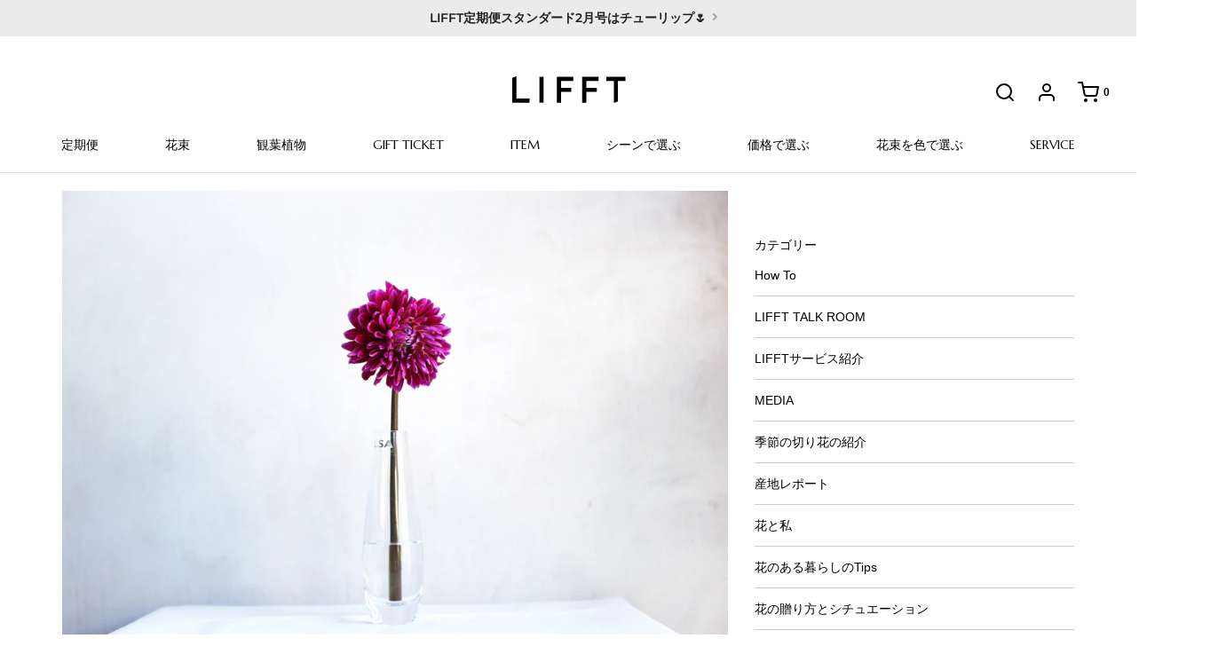

--- FILE ---
content_type: text/html; charset=utf-8
request_url: https://lifft.jp/blogs/journal/october
body_size: 46306
content:
<!DOCTYPE html>
<html class="no-js" lang="en">
	<head>
		<meta charset="utf-8">
        <meta name="viewport" content="width=device-width, initial-scale=1.0">
		
<link rel="canonical" href="https://lifft.jp/blogs/journal/october" />






			<!-- サイト高速化対応 -->
		<link rel="preconnect" href="cdn.shopify.com">
		<link rel="preconnect" href="cdn.shopify.com" crossorigin>　 <link rel="preload" as="image" href="https://lifft.jp/cdn/shop/files/mainvisual_top_pc_2100x.jpg?v=1617029228" />
        <link rel="preload" as="image" href="https://lifft.jp/cdn/shop/files/LIFFT_green_mainvisual1_2100x.png?v=1716542634" />
　　　　　　<!-- 外部分析 -->
        <link rel="preconnect" href="https://www.googletagmanager.com">
        <link rel="dns-prefetch" href="https://www.googletagmanager.com">
        <link rel="preload" href="https://www.googletagmanager.com/gtm.js?id=GTM-M8X4JN6" as="script">
        <link rel="preconnect" href="https://www.google-analytics.com">
        <link rel="preconnect" href="https://connect.facebook.net">
        <link rel="preconnect" href="https://www.clarity.ms">
      　<title>【10月】旬の切り花と花言葉
 &ndash; LIFFT</title>
        
<meta name="description" content="お彼岸が終わり、ひんやりと澄んだ空気に秋本番のおとずれを感じられる10月。オータムカラーの服に衣替えしたり、インテリアも秋仕様に。花屋さんでも、夏とはラインナップががらりと変わります。今回は、そんな10月の旬の切り花の特徴や手入れの方法、花言葉などをご紹介します。">
　　　　<script>
    　　　document.documentElement.classList.remove('no-js');
    　　　document.documentElement.classList.add('js');
　　　　</script>
  
		<!-- CSS -->
		<link href="//lifft.jp/cdn/shop/t/45/assets/plugins.css?v=101958750761592543181768379546" rel="stylesheet" type="text/css" media="all" /> <link href="//lifft.jp/cdn/shop/t/45/assets/style.scss.css?v=17955730365059565321768379546" rel="stylesheet" type="text/css" media="all" />

		






		
			<link rel="shortcut icon" href="//lifft.jp/cdn/shop/files/favicon_32x32.png?v=1614326228" type="image/png">
		

		<link rel="sitemap" type="application/xml" title="Sitemap" href="/sitemap.xml" /><script>window.performance && window.performance.mark && window.performance.mark('shopify.content_for_header.start');</script><meta name="google-site-verification" content="S9bzpmWSLVBl-_TFCV4YXG-bsfKBRy3zBXY1HOXqunU">
<meta id="shopify-digital-wallet" name="shopify-digital-wallet" content="/26235961389/digital_wallets/dialog">
<meta name="shopify-checkout-api-token" content="153601038b8dbf39e36fc4e431c8259a">
<link rel="alternate" type="application/atom+xml" title="Feed" href="/blogs/journal.atom" />
<script async="async" src="/checkouts/internal/preloads.js?locale=ja-JP"></script>
<link rel="preconnect" href="https://shop.app" crossorigin="anonymous">
<script async="async" src="https://shop.app/checkouts/internal/preloads.js?locale=ja-JP&shop_id=26235961389" crossorigin="anonymous"></script>
<script id="shopify-features" type="application/json">{"accessToken":"153601038b8dbf39e36fc4e431c8259a","betas":["rich-media-storefront-analytics"],"domain":"lifft.jp","predictiveSearch":false,"shopId":26235961389,"locale":"ja"}</script>
<script>var Shopify = Shopify || {};
Shopify.shop = "lifft.myshopify.com";
Shopify.locale = "ja";
Shopify.currency = {"active":"JPY","rate":"1.0"};
Shopify.country = "JP";
Shopify.theme = {"name":"AnyReach_配送時間非表示作業用221122_マイページの配送先住所対応","id":131464167584,"schema_name":"Envy","schema_version":"19.5.4","theme_store_id":null,"role":"main"};
Shopify.theme.handle = "null";
Shopify.theme.style = {"id":null,"handle":null};
Shopify.cdnHost = "lifft.jp/cdn";
Shopify.routes = Shopify.routes || {};
Shopify.routes.root = "/";</script>
<script type="module">!function(o){(o.Shopify=o.Shopify||{}).modules=!0}(window);</script>
<script>!function(o){function n(){var o=[];function n(){o.push(Array.prototype.slice.apply(arguments))}return n.q=o,n}var t=o.Shopify=o.Shopify||{};t.loadFeatures=n(),t.autoloadFeatures=n()}(window);</script>
<script>
  window.ShopifyPay = window.ShopifyPay || {};
  window.ShopifyPay.apiHost = "shop.app\/pay";
  window.ShopifyPay.redirectState = null;
</script>
<script id="shop-js-analytics" type="application/json">{"pageType":"article"}</script>
<script defer="defer" async type="module" src="//lifft.jp/cdn/shopifycloud/shop-js/modules/v2/client.init-shop-cart-sync_Cun6Ba8E.ja.esm.js"></script>
<script defer="defer" async type="module" src="//lifft.jp/cdn/shopifycloud/shop-js/modules/v2/chunk.common_DGWubyOB.esm.js"></script>
<script type="module">
  await import("//lifft.jp/cdn/shopifycloud/shop-js/modules/v2/client.init-shop-cart-sync_Cun6Ba8E.ja.esm.js");
await import("//lifft.jp/cdn/shopifycloud/shop-js/modules/v2/chunk.common_DGWubyOB.esm.js");

  window.Shopify.SignInWithShop?.initShopCartSync?.({"fedCMEnabled":true,"windoidEnabled":true});

</script>
<script>
  window.Shopify = window.Shopify || {};
  if (!window.Shopify.featureAssets) window.Shopify.featureAssets = {};
  window.Shopify.featureAssets['shop-js'] = {"shop-cart-sync":["modules/v2/client.shop-cart-sync_kpadWrR6.ja.esm.js","modules/v2/chunk.common_DGWubyOB.esm.js"],"init-fed-cm":["modules/v2/client.init-fed-cm_deEwcgdG.ja.esm.js","modules/v2/chunk.common_DGWubyOB.esm.js"],"shop-button":["modules/v2/client.shop-button_Bgl7Akkx.ja.esm.js","modules/v2/chunk.common_DGWubyOB.esm.js"],"shop-cash-offers":["modules/v2/client.shop-cash-offers_CGfJizyJ.ja.esm.js","modules/v2/chunk.common_DGWubyOB.esm.js","modules/v2/chunk.modal_Ba7vk6QP.esm.js"],"init-windoid":["modules/v2/client.init-windoid_DLaIoEuB.ja.esm.js","modules/v2/chunk.common_DGWubyOB.esm.js"],"shop-toast-manager":["modules/v2/client.shop-toast-manager_BZdAlEPY.ja.esm.js","modules/v2/chunk.common_DGWubyOB.esm.js"],"init-shop-email-lookup-coordinator":["modules/v2/client.init-shop-email-lookup-coordinator_BxGPdBrh.ja.esm.js","modules/v2/chunk.common_DGWubyOB.esm.js"],"init-shop-cart-sync":["modules/v2/client.init-shop-cart-sync_Cun6Ba8E.ja.esm.js","modules/v2/chunk.common_DGWubyOB.esm.js"],"avatar":["modules/v2/client.avatar_BTnouDA3.ja.esm.js"],"pay-button":["modules/v2/client.pay-button_iRJggQYg.ja.esm.js","modules/v2/chunk.common_DGWubyOB.esm.js"],"init-customer-accounts":["modules/v2/client.init-customer-accounts_BbQrQ-BF.ja.esm.js","modules/v2/client.shop-login-button_CXxZBmJa.ja.esm.js","modules/v2/chunk.common_DGWubyOB.esm.js","modules/v2/chunk.modal_Ba7vk6QP.esm.js"],"init-shop-for-new-customer-accounts":["modules/v2/client.init-shop-for-new-customer-accounts_48e-446J.ja.esm.js","modules/v2/client.shop-login-button_CXxZBmJa.ja.esm.js","modules/v2/chunk.common_DGWubyOB.esm.js","modules/v2/chunk.modal_Ba7vk6QP.esm.js"],"shop-login-button":["modules/v2/client.shop-login-button_CXxZBmJa.ja.esm.js","modules/v2/chunk.common_DGWubyOB.esm.js","modules/v2/chunk.modal_Ba7vk6QP.esm.js"],"init-customer-accounts-sign-up":["modules/v2/client.init-customer-accounts-sign-up_Bb65hYMR.ja.esm.js","modules/v2/client.shop-login-button_CXxZBmJa.ja.esm.js","modules/v2/chunk.common_DGWubyOB.esm.js","modules/v2/chunk.modal_Ba7vk6QP.esm.js"],"shop-follow-button":["modules/v2/client.shop-follow-button_BO2OQvUT.ja.esm.js","modules/v2/chunk.common_DGWubyOB.esm.js","modules/v2/chunk.modal_Ba7vk6QP.esm.js"],"checkout-modal":["modules/v2/client.checkout-modal__QRFVvMA.ja.esm.js","modules/v2/chunk.common_DGWubyOB.esm.js","modules/v2/chunk.modal_Ba7vk6QP.esm.js"],"lead-capture":["modules/v2/client.lead-capture_Be4qr8sG.ja.esm.js","modules/v2/chunk.common_DGWubyOB.esm.js","modules/v2/chunk.modal_Ba7vk6QP.esm.js"],"shop-login":["modules/v2/client.shop-login_BCaq99Td.ja.esm.js","modules/v2/chunk.common_DGWubyOB.esm.js","modules/v2/chunk.modal_Ba7vk6QP.esm.js"],"payment-terms":["modules/v2/client.payment-terms_C-1Cu6jg.ja.esm.js","modules/v2/chunk.common_DGWubyOB.esm.js","modules/v2/chunk.modal_Ba7vk6QP.esm.js"]};
</script>
<script>(function() {
  var isLoaded = false;
  function asyncLoad() {
    if (isLoaded) return;
    isLoaded = true;
    var urls = ["https:\/\/delivery-date-and-time-picker.amp.tokyo\/script_tags\/cart_attributes.js?shop=lifft.myshopify.com","https:\/\/instafeed.nfcube.com\/cdn\/524d178565e3523ef0d1b27123e28d0a.js?shop=lifft.myshopify.com","https:\/\/documents-app.mixlogue.jp\/scripts\/ue87f9sf8e7rd.min.js?shop=lifft.myshopify.com","https:\/\/reconvert-cdn.com\/assets\/js\/store_reconvert_node.js?v=2\u0026scid=ZWQ2OGVmYmIwNjFiZDg3ZWQxZWVjYTU0NDZhMDgwYmMuOWY2Y2RlYjk4Y2NhZTQ0NDUyYWJmMGE3MDQ3MGU0Y2Q=\u0026shop=lifft.myshopify.com","https:\/\/cdn.shopify.com\/s\/files\/1\/0262\/3596\/1389\/t\/45\/assets\/globo.formbuilder.init.js?v=1669098362\u0026shop=lifft.myshopify.com","https:\/\/d1qnl12h46g6qu.cloudfront.net\/lifft.myshopify.com.js?shop=lifft.myshopify.com","https:\/\/ngc-note-field-app.com\/js\/check_history.js?shop=lifft.myshopify.com"];
    for (var i = 0; i < urls.length; i++) {
      var s = document.createElement('script');
      s.type = 'text/javascript';
      s.async = true;
      s.src = urls[i];
      var x = document.getElementsByTagName('script')[0];
      x.parentNode.insertBefore(s, x);
    }
  };
  if(window.attachEvent) {
    window.attachEvent('onload', asyncLoad);
  } else {
    window.addEventListener('load', asyncLoad, false);
  }
})();</script>
<script id="__st">var __st={"a":26235961389,"offset":32400,"reqid":"5c62af5c-eb4d-40e1-86e2-355fc0da0009-1768696454","pageurl":"lifft.jp\/blogs\/journal\/october","s":"articles-557560365216","u":"13755571f7e8","p":"article","rtyp":"article","rid":557560365216};</script>
<script>window.ShopifyPaypalV4VisibilityTracking = true;</script>
<script id="captcha-bootstrap">!function(){'use strict';const t='contact',e='account',n='new_comment',o=[[t,t],['blogs',n],['comments',n],[t,'customer']],c=[[e,'customer_login'],[e,'guest_login'],[e,'recover_customer_password'],[e,'create_customer']],r=t=>t.map((([t,e])=>`form[action*='/${t}']:not([data-nocaptcha='true']) input[name='form_type'][value='${e}']`)).join(','),a=t=>()=>t?[...document.querySelectorAll(t)].map((t=>t.form)):[];function s(){const t=[...o],e=r(t);return a(e)}const i='password',u='form_key',d=['recaptcha-v3-token','g-recaptcha-response','h-captcha-response',i],f=()=>{try{return window.sessionStorage}catch{return}},m='__shopify_v',_=t=>t.elements[u];function p(t,e,n=!1){try{const o=window.sessionStorage,c=JSON.parse(o.getItem(e)),{data:r}=function(t){const{data:e,action:n}=t;return t[m]||n?{data:e,action:n}:{data:t,action:n}}(c);for(const[e,n]of Object.entries(r))t.elements[e]&&(t.elements[e].value=n);n&&o.removeItem(e)}catch(o){console.error('form repopulation failed',{error:o})}}const l='form_type',E='cptcha';function T(t){t.dataset[E]=!0}const w=window,h=w.document,L='Shopify',v='ce_forms',y='captcha';let A=!1;((t,e)=>{const n=(g='f06e6c50-85a8-45c8-87d0-21a2b65856fe',I='https://cdn.shopify.com/shopifycloud/storefront-forms-hcaptcha/ce_storefront_forms_captcha_hcaptcha.v1.5.2.iife.js',D={infoText:'hCaptchaによる保護',privacyText:'プライバシー',termsText:'利用規約'},(t,e,n)=>{const o=w[L][v],c=o.bindForm;if(c)return c(t,g,e,D).then(n);var r;o.q.push([[t,g,e,D],n]),r=I,A||(h.body.append(Object.assign(h.createElement('script'),{id:'captcha-provider',async:!0,src:r})),A=!0)});var g,I,D;w[L]=w[L]||{},w[L][v]=w[L][v]||{},w[L][v].q=[],w[L][y]=w[L][y]||{},w[L][y].protect=function(t,e){n(t,void 0,e),T(t)},Object.freeze(w[L][y]),function(t,e,n,w,h,L){const[v,y,A,g]=function(t,e,n){const i=e?o:[],u=t?c:[],d=[...i,...u],f=r(d),m=r(i),_=r(d.filter((([t,e])=>n.includes(e))));return[a(f),a(m),a(_),s()]}(w,h,L),I=t=>{const e=t.target;return e instanceof HTMLFormElement?e:e&&e.form},D=t=>v().includes(t);t.addEventListener('submit',(t=>{const e=I(t);if(!e)return;const n=D(e)&&!e.dataset.hcaptchaBound&&!e.dataset.recaptchaBound,o=_(e),c=g().includes(e)&&(!o||!o.value);(n||c)&&t.preventDefault(),c&&!n&&(function(t){try{if(!f())return;!function(t){const e=f();if(!e)return;const n=_(t);if(!n)return;const o=n.value;o&&e.removeItem(o)}(t);const e=Array.from(Array(32),(()=>Math.random().toString(36)[2])).join('');!function(t,e){_(t)||t.append(Object.assign(document.createElement('input'),{type:'hidden',name:u})),t.elements[u].value=e}(t,e),function(t,e){const n=f();if(!n)return;const o=[...t.querySelectorAll(`input[type='${i}']`)].map((({name:t})=>t)),c=[...d,...o],r={};for(const[a,s]of new FormData(t).entries())c.includes(a)||(r[a]=s);n.setItem(e,JSON.stringify({[m]:1,action:t.action,data:r}))}(t,e)}catch(e){console.error('failed to persist form',e)}}(e),e.submit())}));const S=(t,e)=>{t&&!t.dataset[E]&&(n(t,e.some((e=>e===t))),T(t))};for(const o of['focusin','change'])t.addEventListener(o,(t=>{const e=I(t);D(e)&&S(e,y())}));const B=e.get('form_key'),M=e.get(l),P=B&&M;t.addEventListener('DOMContentLoaded',(()=>{const t=y();if(P)for(const e of t)e.elements[l].value===M&&p(e,B);[...new Set([...A(),...v().filter((t=>'true'===t.dataset.shopifyCaptcha))])].forEach((e=>S(e,t)))}))}(h,new URLSearchParams(w.location.search),n,t,e,['guest_login'])})(!0,!1)}();</script>
<script integrity="sha256-4kQ18oKyAcykRKYeNunJcIwy7WH5gtpwJnB7kiuLZ1E=" data-source-attribution="shopify.loadfeatures" defer="defer" src="//lifft.jp/cdn/shopifycloud/storefront/assets/storefront/load_feature-a0a9edcb.js" crossorigin="anonymous"></script>
<script crossorigin="anonymous" defer="defer" src="//lifft.jp/cdn/shopifycloud/storefront/assets/shopify_pay/storefront-65b4c6d7.js?v=20250812"></script>
<script data-source-attribution="shopify.dynamic_checkout.dynamic.init">var Shopify=Shopify||{};Shopify.PaymentButton=Shopify.PaymentButton||{isStorefrontPortableWallets:!0,init:function(){window.Shopify.PaymentButton.init=function(){};var t=document.createElement("script");t.src="https://lifft.jp/cdn/shopifycloud/portable-wallets/latest/portable-wallets.ja.js",t.type="module",document.head.appendChild(t)}};
</script>
<script data-source-attribution="shopify.dynamic_checkout.buyer_consent">
  function portableWalletsHideBuyerConsent(e){var t=document.getElementById("shopify-buyer-consent"),n=document.getElementById("shopify-subscription-policy-button");t&&n&&(t.classList.add("hidden"),t.setAttribute("aria-hidden","true"),n.removeEventListener("click",e))}function portableWalletsShowBuyerConsent(e){var t=document.getElementById("shopify-buyer-consent"),n=document.getElementById("shopify-subscription-policy-button");t&&n&&(t.classList.remove("hidden"),t.removeAttribute("aria-hidden"),n.addEventListener("click",e))}window.Shopify?.PaymentButton&&(window.Shopify.PaymentButton.hideBuyerConsent=portableWalletsHideBuyerConsent,window.Shopify.PaymentButton.showBuyerConsent=portableWalletsShowBuyerConsent);
</script>
<script data-source-attribution="shopify.dynamic_checkout.cart.bootstrap">document.addEventListener("DOMContentLoaded",(function(){function t(){return document.querySelector("shopify-accelerated-checkout-cart, shopify-accelerated-checkout")}if(t())Shopify.PaymentButton.init();else{new MutationObserver((function(e,n){t()&&(Shopify.PaymentButton.init(),n.disconnect())})).observe(document.body,{childList:!0,subtree:!0})}}));
</script>
<link id="shopify-accelerated-checkout-styles" rel="stylesheet" media="screen" href="https://lifft.jp/cdn/shopifycloud/portable-wallets/latest/accelerated-checkout-backwards-compat.css" crossorigin="anonymous">
<style id="shopify-accelerated-checkout-cart">
        #shopify-buyer-consent {
  margin-top: 1em;
  display: inline-block;
  width: 100%;
}

#shopify-buyer-consent.hidden {
  display: none;
}

#shopify-subscription-policy-button {
  background: none;
  border: none;
  padding: 0;
  text-decoration: underline;
  font-size: inherit;
  cursor: pointer;
}

#shopify-subscription-policy-button::before {
  box-shadow: none;
}

      </style>

<script>window.performance && window.performance.mark && window.performance.mark('shopify.content_for_header.end');</script>
<script>
    window.BOLD = window.BOLD || {};
    window.BOLD.options = {settings: {v1_variant_mode : true, hybrid_fix_auto_insert_inputs: true}};
</script><script>window.BOLD = window.BOLD || {};
    window.BOLD.common = window.BOLD.common || {};
    window.BOLD.common.Shopify = window.BOLD.common.Shopify || {};
    window.BOLD.common.Shopify.shop = {
      domain: 'lifft.jp',
      permanent_domain: 'lifft.myshopify.com',
      url: 'https://lifft.jp',
      secure_url: 'https://lifft.jp',
      money_format: "¥{{amount_no_decimals}}",
      currency: "JPY"
    };
    window.BOLD.common.Shopify.customer = {
      id: null,
      tags: null,
    };
    window.BOLD.common.Shopify.cart = {"note":null,"attributes":{},"original_total_price":0,"total_price":0,"total_discount":0,"total_weight":0.0,"item_count":0,"items":[],"requires_shipping":false,"currency":"JPY","items_subtotal_price":0,"cart_level_discount_applications":[],"checkout_charge_amount":0};
    window.BOLD.common.template = 'article';window.BOLD.common.Shopify.formatMoney = function(money, format) {
        function n(t, e) {
            return "undefined" == typeof t ? e : t
        }
        function r(t, e, r, i) {
            if (e = n(e, 2),
                r = n(r, ","),
                i = n(i, "."),
            isNaN(t) || null == t)
                return 0;
            t = (t / 100).toFixed(e);
            var o = t.split(".")
                , a = o[0].replace(/(\d)(?=(\d\d\d)+(?!\d))/g, "$1" + r)
                , s = o[1] ? i + o[1] : "";
            return a + s
        }
        "string" == typeof money && (money = money.replace(".", ""));
        var i = ""
            , o = /\{\{\s*(\w+)\s*\}\}/
            , a = format || window.BOLD.common.Shopify.shop.money_format || window.Shopify.money_format || "$ {{ amount }}";
        switch (a.match(o)[1]) {
            case "amount":
                i = r(money, 2, ",", ".");
                break;
            case "amount_no_decimals":
                i = r(money, 0, ",", ".");
                break;
            case "amount_with_comma_separator":
                i = r(money, 2, ".", ",");
                break;
            case "amount_no_decimals_with_comma_separator":
                i = r(money, 0, ".", ",");
                break;
            case "amount_with_space_separator":
                i = r(money, 2, " ", ",");
                break;
            case "amount_no_decimals_with_space_separator":
                i = r(money, 0, " ", ",");
                break;
            case "amount_with_apostrophe_separator":
                i = r(money, 2, "'", ".");
                break;
        }
        return a.replace(o, i);
    };
    window.BOLD.common.Shopify.saveProduct = function (handle, product, productData) {
      if (typeof handle === 'string' && typeof window.BOLD.common.Shopify.products[handle] === 'undefined') {
        if (typeof product === 'number') {
          window.BOLD.common.Shopify.handles[product] = handle;
          product = { id: product, product: productData };
        }
        window.BOLD.common.Shopify.products[handle] = product;
      }
    };
    window.BOLD.common.Shopify.saveVariant = function (variant_id, variant) {
      if (typeof variant_id === 'number' && typeof window.BOLD.common.Shopify.variants[variant_id] === 'undefined') {
        window.BOLD.common.Shopify.variants[variant_id] = variant;
      }
    };window.BOLD.common.Shopify.products = window.BOLD.common.Shopify.products || {};
    window.BOLD.common.Shopify.variants = window.BOLD.common.Shopify.variants || {};
    window.BOLD.common.Shopify.handles = window.BOLD.common.Shopify.handles || {};window.BOLD.common.Shopify.saveProduct(null, null, null);window.BOLD.apps_installed = {"Product Options":2} || {};window.BOLD.common.Shopify.metafields = window.BOLD.common.Shopify.metafields || {};window.BOLD.common.Shopify.metafields["bold_rp"] = {};window.BOLD.common.Shopify.metafields["bold_csp_defaults"] = {};window.BOLD.common.cacheParams = window.BOLD.common.cacheParams || {};
    window.BOLD.common.cacheParams.options = 1573783802;
</script><link href="//lifft.jp/cdn/shop/t/45/assets/bold-options.css?v=38060852700641825871669098362" rel="stylesheet" type="text/css" media="all" />
<script src="https://option.boldapps.net/js/options.js" type="text/javascript"></script><link href="//lifft.jp/cdn/shop/t/45/assets/bold.css?v=76070080112709338301669098362" rel="stylesheet" type="text/css" media="all" />

		<script type="text/javascript">
		window.lazySizesConfig = window.lazySizesConfig || {};
		window.lazySizesConfig.rias = window.lazySizesConfig.rias || {};

		// configure available widths to replace with the {width} placeholder
		window.lazySizesConfig.rias.widths = [150, 300, 600, 900, 1200, 1500, 1800, 2100];
		</script>

		

        <script src="//lifft.jp/cdn/shop/t/45/assets/jquery-3.3.1.min.js?v=182022974710945186571702948530" async></script>
        <script src="//lifft.jp/cdn/shop/t/45/assets/plugins.js?v=47071675252142585601669098362" async></script>
        <script src="//lifft.jp/cdn/shop/t/45/assets/custom.js?v=16313263554316933921702960279" async></script>
        <script src="//lifft.jp/cdn/shop/t/45/assets/sections.js?v=140581619328515603891702962497" async></script>
		
        <!-- "snippets/weglot_hreftags.liquid" was not rendered, the associated app was uninstalled -->
		<!-- "snippets/weglot_switcher.liquid" was not rendered, the associated app was uninstalled -->
		<meta name="google-site-verification" content="dq5Y2rH_UuNo7We0xSTm0e0QqQkusuCje91ZOnjETgQ" />
        <script src="//statics.a8.net/a8sales/a8sales.js" async></script>
        <script src="//statics.a8.net/a8sales/a8crossDomain.js" async></script>
<!-- BEGIN app block: shopify://apps/powerful-form-builder/blocks/app-embed/e4bcb1eb-35b2-42e6-bc37-bfe0e1542c9d --><script type="text/javascript" hs-ignore data-cookieconsent="ignore">
  var Globo = Globo || {};
  var globoFormbuilderRecaptchaInit = function(){};
  var globoFormbuilderHcaptchaInit = function(){};
  window.Globo.FormBuilder = window.Globo.FormBuilder || {};
  window.Globo.FormBuilder.shop = {"configuration":{"money_format":"¥{{amount_no_decimals}}"},"pricing":{"features":{"bulkOrderForm":true,"cartForm":true,"fileUpload":30,"removeCopyright":true,"restrictedEmailDomains":true,"metrics":true}},"settings":{"copyright":"Powered by G: <a href=\"https://apps.shopify.com/form-builder-contact-form\" target=\"_blank\">Form Builder</a>","hideWaterMark":false,"reCaptcha":{"recaptchaType":"v2","siteKey":false,"languageCode":"ja"},"hCaptcha":{"siteKey":false},"scrollTop":false,"customCssCode":"","customCssEnabled":false,"additionalColumns":[]},"encryption_form_id":0,"url":"https://form.globo.io/","CDN_URL":"https://dxo9oalx9qc1s.cloudfront.net","app_id":"1783207"};

  if(window.Globo.FormBuilder.shop.settings.customCssEnabled && window.Globo.FormBuilder.shop.settings.customCssCode){
    const customStyle = document.createElement('style');
    customStyle.type = 'text/css';
    customStyle.innerHTML = window.Globo.FormBuilder.shop.settings.customCssCode;
    document.head.appendChild(customStyle);
  }

  window.Globo.FormBuilder.forms = [];
    
      
      
      
      window.Globo.FormBuilder.forms[34171] = {"34171":{"elements":[{"id":"group-1","type":"group","label":"Page 1","description":"","elements":[{"id":"name","type":"name","label":"お名前","placeholder":"","description":"","limitCharacters":false,"characters":100,"required":true,"columnWidth":100},{"id":"email","type":"email","label":"メールアドレス","placeholder":"","description":"","limitCharacters":false,"characters":100,"required":true,"columnWidth":100,"hideLabel":false,"ifHideLabel":false},{"id":"checkbox-1","type":"checkbox","label":"どちらのサービスをご利用されていましたか？","options":"定期便スタンダード\n定期便ライト（2週間に1回プラン）\n定期便ライト（4週間に1回プラン）","defaultOptions":"","hideLabel":false,"keepPositionLabel":false,"inlineOption":50,"columnWidth":100,"required":false},{"id":"checkbox","type":"checkbox","label":"解約の主な理由は何ですか？（複数回答可）","options":"長期不在のため\n店頭で選びたい\n花を活けたり・ケアする時間がとれない\n商品の受け取りが面倒\n配送日時が限られている\nお花の量が価格に見合わない（少ない）\nお花の品質が悪い\n好みではないお花が届く\nその他","defaultOptions":"","description":"","required":true,"columnWidth":100,"conditionalField":false,"inlineOption":50},{"id":"textarea","type":"textarea","label":"「その他」を選択した場合は、詳しくお答えください。","placeholder":"","description":"","limitCharacters":false,"characters":100,"required":false,"columnWidth":100,"conditionalField":false,"onlyShowIf":false,"checkbox":false},{"id":"textarea-3","type":"textarea","label":"上記で選択いただいた項目について、具体的にどのような内容であれば、購読を継続していましたか？","placeholder":"","description":"","limitCharacters":false,"characters":100,"required":true,"columnWidth":100,"conditionalField":false,"onlyShowIf":false,"checkbox":false},{"id":"textarea-2","type":"textarea","label":"サービスについてのご意見などあればお聞かせください。","placeholder":"","description":"","limitCharacters":false,"characters":100,"required":false,"columnWidth":100,"conditionalField":false,"onlyShowIf":false,"checkbox":false}]}],"errorMessage":{"required":"回答必須です","invalid":"回答が無効です","invalidName":"無効な名前です","invalidEmail":"無効なメールアドレスです","invalidURL":"無効なURLです","invalidPhone":"無効な番号です","invalidNumber":"無効な番号です","invalidPassword":"無効なパスワードです","confirmPasswordNotMatch":"確認したパスワードが一致しません","customerAlreadyExists":"お客様はすでに登録済みです","fileSizeLimit":"ファイルサイズが上限です","fileNotAllowed":"File not allowed","requiredCaptcha":"Required captcha","requiredProducts":"Please select product","limitQuantity":"The number of products left in stock has been exceeded","shopifyInvalidPhone":"phone - Enter a valid phone number to use this delivery method","shopifyPhoneHasAlready":"phone - Phone has already been taken","shopifyInvalidProvice":"addresses.province - is not valid","otherError":"問題が発生しました。もう一度お試しください。"},"appearance":{"layout":"default","width":600,"style":"classic","mainColor":"rgba(74,74,74,1)","headingColor":"rgba(74,74,74,1)","labelColor":"rgba(74,74,74,1)","descriptionColor":"rgba(74,74,74,1)","optionColor":"rgba(74,74,74,1)","paragraphColor":"#000","paragraphBackground":"#fff","background":"color","backgroundColor":"rgba(255,255,255,1)","backgroundImage":"","backgroundImageAlignment":"middle","floatingIcon":"\u003csvg aria-hidden=\"true\" focusable=\"false\" data-prefix=\"far\" data-icon=\"envelope\" class=\"svg-inline--fa fa-envelope fa-w-16\" role=\"img\" xmlns=\"http:\/\/www.w3.org\/2000\/svg\" viewBox=\"0 0 512 512\"\u003e\u003cpath fill=\"currentColor\" d=\"M464 64H48C21.49 64 0 85.49 0 112v288c0 26.51 21.49 48 48 48h416c26.51 0 48-21.49 48-48V112c0-26.51-21.49-48-48-48zm0 48v40.805c-22.422 18.259-58.168 46.651-134.587 106.49-16.841 13.247-50.201 45.072-73.413 44.701-23.208.375-56.579-31.459-73.413-44.701C106.18 199.465 70.425 171.067 48 152.805V112h416zM48 400V214.398c22.914 18.251 55.409 43.862 104.938 82.646 21.857 17.205 60.134 55.186 103.062 54.955 42.717.231 80.509-37.199 103.053-54.947 49.528-38.783 82.032-64.401 104.947-82.653V400H48z\"\u003e\u003c\/path\u003e\u003c\/svg\u003e","floatingText":"","displayOnAllPage":false,"position":"bottom right","formType":"normalForm","colorScheme":{"solidButton":{"red":74,"green":74,"blue":74,"alpha":1},"solidButtonLabel":{"red":255,"green":255,"blue":255},"text":{"red":74,"green":74,"blue":74,"alpha":1},"outlineButton":{"red":74,"green":74,"blue":74,"alpha":1},"background":{"red":255,"green":255,"blue":255,"alpha":1}}},"afterSubmit":{"action":"clearForm","message":{"ja":"\u003ch4\u003eご回答ありがとうございました。\u003c\/h4\u003e\u003ch4\u003eまた機会がございましたら、ご利用いただけますと幸いです。\u003c\/h4\u003e"},"redirectUrl":"","enableGa":false,"gaEventCategory":"Form Builder by Globo","gaEventAction":"Submit","gaEventLabel":"Contact us form","enableFpx":false,"fpxTrackerName":""},"footer":{"description":"\u003ch5\u003eこちらのフォームへの回答をもって、本サービスの解約処理を行います。\u003c\/h5\u003e","previousText":"Previous","nextText":"Next","submitText":"回答する","submitFullWidth":false,"submitAlignment":"center","resetButton":false},"header":{"active":true,"title":"","description":"\u003ch5\u003e\u003cspan style=\"color: rgb(51, 51, 51);\"\u003eLIFFT 定期便をご利用いただきまして、誠にありがとうございました。\u003c\/span\u003e\u003c\/h5\u003e\u003ch5\u003e\u003cspan style=\"color: rgb(51, 51, 51);\"\u003e今後のサービス向上のために、ご解約されるお客様へアンケートのご回答をお願いしております。恐れ入りますが、ご協力のほどよろしくお願いいたします。\u003c\/span\u003e\u003c\/h5\u003e"},"isStepByStepForm":true,"publish":{"publishType":"embedCode","embedCode":"\u003cdiv class=\"globo-formbuilder\" data-id=\"\"\u003e\u003c\/div\u003e","shortCode":"\u003cdiv class=\"globo-formbuilder\" data-id=\"\"\u003e\u003c\/div\u003e","lightbox":"\u003cdiv class=\"globo-formbuilder\" data-id=\"\"\u003e\u003c\/div\u003e","enableAddShortCode":false,"selectPage":"index","selectPositionOnPage":"top","selectTime":"forever","setCookie":"1"},"reCaptcha":{"enable":false},"html":"\n\u003cdiv class=\"globo-form default-form globo-form-id-34171 \" data-locale=\"ja\" \u003e\n\n\u003cstyle\u003e\n\n\n    :root .globo-form-app[data-id=\"34171\"]{\n        \n        --gfb-color-solidButton: 74,74,74;\n        --gfb-color-solidButtonColor: rgb(var(--gfb-color-solidButton));\n        --gfb-color-solidButtonLabel: 255,255,255;\n        --gfb-color-solidButtonLabelColor: rgb(var(--gfb-color-solidButtonLabel));\n        --gfb-color-text: 74,74,74;\n        --gfb-color-textColor: rgb(var(--gfb-color-text));\n        --gfb-color-outlineButton: 74,74,74;\n        --gfb-color-outlineButtonColor: rgb(var(--gfb-color-outlineButton));\n        --gfb-color-background: 255,255,255;\n        --gfb-color-backgroundColor: rgb(var(--gfb-color-background));\n        \n        --gfb-main-color: rgba(74,74,74,1);\n        --gfb-primary-color: var(--gfb-color-solidButtonColor, var(--gfb-main-color));\n        --gfb-primary-text-color: var(--gfb-color-solidButtonLabelColor, #FFF);\n        --gfb-form-width: 600px;\n        --gfb-font-family: inherit;\n        --gfb-font-style: inherit;\n        --gfb--image: 40%;\n        --gfb-image-ratio-draft: var(--gfb--image);\n        --gfb-image-ratio: var(--gfb-image-ratio-draft);\n        \n        --gfb-bg-temp-color: #FFF;\n        --gfb-bg-position: middle;\n        \n            --gfb-bg-temp-color: rgba(255,255,255,1);\n        \n        --gfb-bg-color: var(--gfb-color-backgroundColor, var(--gfb-bg-temp-color));\n        \n    }\n    \n.globo-form-id-34171 .globo-form-app{\n    max-width: 600px;\n    width: -webkit-fill-available;\n    \n    background-color: var(--gfb-bg-color);\n    \n    \n}\n\n.globo-form-id-34171 .globo-form-app .globo-heading{\n    color: var(--gfb-color-textColor, rgba(74,74,74,1))\n}\n\n\n\n.globo-form-id-34171 .globo-form-app .globo-description,\n.globo-form-id-34171 .globo-form-app .header .globo-description{\n    --gfb-color-description: rgba(var(--gfb-color-text), 0.8);\n    color: var(--gfb-color-description, rgba(74,74,74,1));\n}\n.globo-form-id-34171 .globo-form-app .globo-label,\n.globo-form-id-34171 .globo-form-app .globo-form-control label.globo-label,\n.globo-form-id-34171 .globo-form-app .globo-form-control label.globo-label span.label-content{\n    color: var(--gfb-color-textColor, rgba(74,74,74,1));\n    text-align: left !important;\n}\n.globo-form-id-34171 .globo-form-app .globo-label.globo-position-label{\n    height: 20px !important;\n}\n.globo-form-id-34171 .globo-form-app .globo-form-control .help-text.globo-description,\n.globo-form-id-34171 .globo-form-app .globo-form-control span.globo-description{\n    --gfb-color-description: rgba(var(--gfb-color-text), 0.8);\n    color: var(--gfb-color-description, rgba(74,74,74,1));\n}\n.globo-form-id-34171 .globo-form-app .globo-form-control .checkbox-wrapper .globo-option,\n.globo-form-id-34171 .globo-form-app .globo-form-control .radio-wrapper .globo-option\n{\n    color: var(--gfb-color-textColor, rgba(74,74,74,1));\n}\n.globo-form-id-34171 .globo-form-app .footer,\n.globo-form-id-34171 .globo-form-app .gfb__footer{\n    text-align:center;\n}\n.globo-form-id-34171 .globo-form-app .footer button,\n.globo-form-id-34171 .globo-form-app .gfb__footer button{\n    border:1px solid var(--gfb-primary-color);\n    \n}\n.globo-form-id-34171 .globo-form-app .footer button.submit,\n.globo-form-id-34171 .globo-form-app .gfb__footer button.submit\n.globo-form-id-34171 .globo-form-app .footer button.checkout,\n.globo-form-id-34171 .globo-form-app .gfb__footer button.checkout,\n.globo-form-id-34171 .globo-form-app .footer button.action.loading .spinner,\n.globo-form-id-34171 .globo-form-app .gfb__footer button.action.loading .spinner{\n    background-color: var(--gfb-primary-color);\n    color : #ffffff;\n}\n.globo-form-id-34171 .globo-form-app .globo-form-control .star-rating\u003efieldset:not(:checked)\u003elabel:before {\n    content: url('data:image\/svg+xml; utf8, \u003csvg aria-hidden=\"true\" focusable=\"false\" data-prefix=\"far\" data-icon=\"star\" class=\"svg-inline--fa fa-star fa-w-18\" role=\"img\" xmlns=\"http:\/\/www.w3.org\/2000\/svg\" viewBox=\"0 0 576 512\"\u003e\u003cpath fill=\"rgba(74,74,74,1)\" d=\"M528.1 171.5L382 150.2 316.7 17.8c-11.7-23.6-45.6-23.9-57.4 0L194 150.2 47.9 171.5c-26.2 3.8-36.7 36.1-17.7 54.6l105.7 103-25 145.5c-4.5 26.3 23.2 46 46.4 33.7L288 439.6l130.7 68.7c23.2 12.2 50.9-7.4 46.4-33.7l-25-145.5 105.7-103c19-18.5 8.5-50.8-17.7-54.6zM388.6 312.3l23.7 138.4L288 385.4l-124.3 65.3 23.7-138.4-100.6-98 139-20.2 62.2-126 62.2 126 139 20.2-100.6 98z\"\u003e\u003c\/path\u003e\u003c\/svg\u003e');\n}\n.globo-form-id-34171 .globo-form-app .globo-form-control .star-rating\u003efieldset\u003einput:checked ~ label:before {\n    content: url('data:image\/svg+xml; utf8, \u003csvg aria-hidden=\"true\" focusable=\"false\" data-prefix=\"fas\" data-icon=\"star\" class=\"svg-inline--fa fa-star fa-w-18\" role=\"img\" xmlns=\"http:\/\/www.w3.org\/2000\/svg\" viewBox=\"0 0 576 512\"\u003e\u003cpath fill=\"rgba(74,74,74,1)\" d=\"M259.3 17.8L194 150.2 47.9 171.5c-26.2 3.8-36.7 36.1-17.7 54.6l105.7 103-25 145.5c-4.5 26.3 23.2 46 46.4 33.7L288 439.6l130.7 68.7c23.2 12.2 50.9-7.4 46.4-33.7l-25-145.5 105.7-103c19-18.5 8.5-50.8-17.7-54.6L382 150.2 316.7 17.8c-11.7-23.6-45.6-23.9-57.4 0z\"\u003e\u003c\/path\u003e\u003c\/svg\u003e');\n}\n.globo-form-id-34171 .globo-form-app .globo-form-control .star-rating\u003efieldset:not(:checked)\u003elabel:hover:before,\n.globo-form-id-34171 .globo-form-app .globo-form-control .star-rating\u003efieldset:not(:checked)\u003elabel:hover ~ label:before{\n    content : url('data:image\/svg+xml; utf8, \u003csvg aria-hidden=\"true\" focusable=\"false\" data-prefix=\"fas\" data-icon=\"star\" class=\"svg-inline--fa fa-star fa-w-18\" role=\"img\" xmlns=\"http:\/\/www.w3.org\/2000\/svg\" viewBox=\"0 0 576 512\"\u003e\u003cpath fill=\"rgba(74,74,74,1)\" d=\"M259.3 17.8L194 150.2 47.9 171.5c-26.2 3.8-36.7 36.1-17.7 54.6l105.7 103-25 145.5c-4.5 26.3 23.2 46 46.4 33.7L288 439.6l130.7 68.7c23.2 12.2 50.9-7.4 46.4-33.7l-25-145.5 105.7-103c19-18.5 8.5-50.8-17.7-54.6L382 150.2 316.7 17.8c-11.7-23.6-45.6-23.9-57.4 0z\"\u003e\u003c\/path\u003e\u003c\/svg\u003e')\n}\n.globo-form-id-34171 .globo-form-app .globo-form-control .checkbox-wrapper .checkbox-input:checked ~ .checkbox-label:before {\n    border-color: var(--gfb-primary-color);\n    box-shadow: 0 4px 6px rgba(50,50,93,0.11), 0 1px 3px rgba(0,0,0,0.08);\n    background-color: var(--gfb-primary-color);\n}\n.globo-form-id-34171 .globo-form-app .step.-completed .step__number,\n.globo-form-id-34171 .globo-form-app .line.-progress,\n.globo-form-id-34171 .globo-form-app .line.-start{\n    background-color: var(--gfb-primary-color);\n}\n.globo-form-id-34171 .globo-form-app .checkmark__check,\n.globo-form-id-34171 .globo-form-app .checkmark__circle{\n    stroke: var(--gfb-primary-color);\n}\n.globo-form-id-34171 .floating-button{\n    background-color: var(--gfb-primary-color);\n}\n.globo-form-id-34171 .globo-form-app .globo-form-control .checkbox-wrapper .checkbox-input ~ .checkbox-label:before,\n.globo-form-app .globo-form-control .radio-wrapper .radio-input ~ .radio-label:after{\n    border-color : var(--gfb-primary-color);\n}\n.globo-form-id-34171 .flatpickr-day.selected, \n.globo-form-id-34171 .flatpickr-day.startRange, \n.globo-form-id-34171 .flatpickr-day.endRange, \n.globo-form-id-34171 .flatpickr-day.selected.inRange, \n.globo-form-id-34171 .flatpickr-day.startRange.inRange, \n.globo-form-id-34171 .flatpickr-day.endRange.inRange, \n.globo-form-id-34171 .flatpickr-day.selected:focus, \n.globo-form-id-34171 .flatpickr-day.startRange:focus, \n.globo-form-id-34171 .flatpickr-day.endRange:focus, \n.globo-form-id-34171 .flatpickr-day.selected:hover, \n.globo-form-id-34171 .flatpickr-day.startRange:hover, \n.globo-form-id-34171 .flatpickr-day.endRange:hover, \n.globo-form-id-34171 .flatpickr-day.selected.prevMonthDay, \n.globo-form-id-34171 .flatpickr-day.startRange.prevMonthDay, \n.globo-form-id-34171 .flatpickr-day.endRange.prevMonthDay, \n.globo-form-id-34171 .flatpickr-day.selected.nextMonthDay, \n.globo-form-id-34171 .flatpickr-day.startRange.nextMonthDay, \n.globo-form-id-34171 .flatpickr-day.endRange.nextMonthDay {\n    background: var(--gfb-primary-color);\n    border-color: var(--gfb-primary-color);\n}\n.globo-form-id-34171 .globo-paragraph {\n    background: #fff;\n    color: var(--gfb-color-textColor, #000);\n    width: 100%!important;\n}\n\n\u003c\/style\u003e\n\n\n\n\n\u003cdiv class=\"globo-form-app default-layout gfb-style-classic  gfb-font-size-medium\" data-id=34171\u003e\n    \n    \u003cdiv class=\"header dismiss hidden\" onclick=\"Globo.FormBuilder.closeModalForm(this)\"\u003e\n        \u003csvg width=20 height=20 viewBox=\"0 0 20 20\" class=\"\" focusable=\"false\" aria-hidden=\"true\"\u003e\u003cpath d=\"M11.414 10l4.293-4.293a.999.999 0 1 0-1.414-1.414L10 8.586 5.707 4.293a.999.999 0 1 0-1.414 1.414L8.586 10l-4.293 4.293a.999.999 0 1 0 1.414 1.414L10 11.414l4.293 4.293a.997.997 0 0 0 1.414 0 .999.999 0 0 0 0-1.414L11.414 10z\" fill-rule=\"evenodd\"\u003e\u003c\/path\u003e\u003c\/svg\u003e\n    \u003c\/div\u003e\n    \u003cform class=\"g-container\" novalidate action=\"https:\/\/form.globosoftware.net\/api\/front\/form\/34171\/send\" method=\"POST\" enctype=\"multipart\/form-data\" data-id=34171\u003e\n        \n            \n            \u003cdiv class=\"header\"\u003e\n                \u003ch3 class=\"title globo-heading\"\u003e\u003c\/h3\u003e\n                \n                \u003cdiv class=\"description globo-description\"\u003e\u003ch5\u003e\u003cspan style=\"color: rgb(51, 51, 51);\"\u003eLIFFT 定期便をご利用いただきまして、誠にありがとうございました。\u003c\/span\u003e\u003c\/h5\u003e\u003ch5\u003e\u003cspan style=\"color: rgb(51, 51, 51);\"\u003e今後のサービス向上のために、ご解約されるお客様へアンケートのご回答をお願いしております。恐れ入りますが、ご協力のほどよろしくお願いいたします。\u003c\/span\u003e\u003c\/h5\u003e\u003c\/div\u003e\n                \n            \u003c\/div\u003e\n            \n        \n        \n            \u003cdiv class=\"globo-formbuilder-wizard\" data-id=34171\u003e\n                \u003cdiv class=\"wizard__content\"\u003e\n                    \u003cheader class=\"wizard__header\"\u003e\n                        \u003cdiv class=\"wizard__steps\"\u003e\n                        \u003cnav class=\"steps hidden\"\u003e\n                            \n                            \n                                \n                            \n                            \n                                \n                                \n                                \n                                \n                                \u003cdiv class=\"step last \" data-element-id=\"group-1\"  data-step=\"0\" \u003e\n                                    \u003cdiv class=\"step__content\"\u003e\n                                        \u003cp class=\"step__number\"\u003e\u003c\/p\u003e\n                                        \u003csvg class=\"checkmark\" xmlns=\"http:\/\/www.w3.org\/2000\/svg\" width=52 height=52 viewBox=\"0 0 52 52\"\u003e\n                                            \u003ccircle class=\"checkmark__circle\" cx=\"26\" cy=\"26\" r=\"25\" fill=\"none\"\/\u003e\n                                            \u003cpath class=\"checkmark__check\" fill=\"none\" d=\"M14.1 27.2l7.1 7.2 16.7-16.8\"\/\u003e\n                                        \u003c\/svg\u003e\n                                        \u003cdiv class=\"lines\"\u003e\n                                            \n                                                \u003cdiv class=\"line -start\"\u003e\u003c\/div\u003e\n                                            \n                                            \u003cdiv class=\"line -background\"\u003e\n                                            \u003c\/div\u003e\n                                            \u003cdiv class=\"line -progress\"\u003e\n                                            \u003c\/div\u003e\n                                        \u003c\/div\u003e  \n                                    \u003c\/div\u003e\n                                \u003c\/div\u003e\n                            \n                        \u003c\/nav\u003e\n                        \u003c\/div\u003e\n                    \u003c\/header\u003e\n                    \u003cdiv class=\"panels\"\u003e\n                        \n                        \n                        \n                        \n                        \u003cdiv class=\"panel \" data-element-id=\"group-1\" data-id=34171  data-step=\"0\" style=\"padding-top:0\"\u003e\n                            \n                                \n                                    \n\n\n\n\n\n\n\n\n\n\n\n\n\n\n\n    \n\n\n\n\n\n\n\u003cdiv class=\"globo-form-control layout-1-column \"  data-type='name'\u003e\n\n\u003clabel for=\"34171-name\" class=\"classic-label globo-label gfb__label-v2 \"\u003e\n    \u003cspan class=\"label-content\" data-label=\"お名前\"\u003eお名前\u003c\/span\u003e\n    \n        \u003cspan\u003e\u003c\/span\u003e\n    \n\u003c\/label\u003e\n\n    \u003cdiv class=\"globo-form-input\"\u003e\n        \n        \n        \u003cinput type=\"text\"  data-type=\"name\" class=\"classic-input\" id=\"34171-name\" name=\"name\" placeholder=\"\" presence  \u003e\n    \u003c\/div\u003e\n    \n    \u003csmall class=\"messages\"\u003e\u003c\/small\u003e\n\u003c\/div\u003e\n\n\n                                \n                                    \n\n\n\n\n\n\n\n\n\n\n\n\n\n\n\n    \n\n\n\n\n\n\n\u003cdiv class=\"globo-form-control layout-1-column \"  data-type='email'\u003e\n    \n\u003clabel for=\"34171-email\" class=\"classic-label globo-label gfb__label-v2 \"\u003e\n    \u003cspan class=\"label-content\" data-label=\"メールアドレス\"\u003eメールアドレス\u003c\/span\u003e\n    \n        \u003cspan class=\"text-danger text-smaller\"\u003e *\u003c\/span\u003e\n    \n\u003c\/label\u003e\n\n    \u003cdiv class=\"globo-form-input\"\u003e\n        \n        \n        \u003cinput type=\"text\"  data-type=\"email\" class=\"classic-input\" id=\"34171-email\" name=\"email\" placeholder=\"\" presence  \u003e\n    \u003c\/div\u003e\n    \n    \u003csmall class=\"messages\"\u003e\u003c\/small\u003e\n\u003c\/div\u003e\n\n\n                                \n                                    \n\n\n\n\n\n\n\n\n\n\n\n\n\n\n\n    \n\n\n\n\n\n\n\n\u003cdiv class=\"globo-form-control layout-1-column \"  data-type='checkbox' data-default-value=\"\\\" data-type=\"checkbox\"\u003e\n    \u003clabel class=\"classic-label globo-label \"\u003e\u003cspan class=\"label-content\" data-label=\"どちらのサービスをご利用されていましたか？\"\u003eどちらのサービスをご利用されていましたか？\u003c\/span\u003e\u003cspan\u003e\u003c\/span\u003e\u003c\/label\u003e\n    \n    \n    \u003cdiv class=\"globo-form-input\"\u003e\n        \u003cul class=\"flex-wrap\"\u003e\n            \n                \n                \n                    \n                \n                \u003cli class=\"globo-list-control option-2-column\"\u003e\n                    \u003cdiv class=\"checkbox-wrapper\"\u003e\n                        \u003cinput class=\"checkbox-input\"  id=\"34171-checkbox-1-定期便スタンダード-\" type=\"checkbox\" data-type=\"checkbox\" name=\"checkbox-1[]\"  value=\"定期便スタンダード\"  \u003e\n                        \u003clabel class=\"checkbox-label globo-option\" for=\"34171-checkbox-1-定期便スタンダード-\"\u003e定期便スタンダード\u003c\/label\u003e\n                    \u003c\/div\u003e\n                \u003c\/li\u003e\n            \n                \n                \n                    \n                \n                \u003cli class=\"globo-list-control option-2-column\"\u003e\n                    \u003cdiv class=\"checkbox-wrapper\"\u003e\n                        \u003cinput class=\"checkbox-input\"  id=\"34171-checkbox-1-定期便ライト（2週間に1回プラン）-\" type=\"checkbox\" data-type=\"checkbox\" name=\"checkbox-1[]\"  value=\"定期便ライト（2週間に1回プラン）\"  \u003e\n                        \u003clabel class=\"checkbox-label globo-option\" for=\"34171-checkbox-1-定期便ライト（2週間に1回プラン）-\"\u003e定期便ライト（2週間に1回プラン）\u003c\/label\u003e\n                    \u003c\/div\u003e\n                \u003c\/li\u003e\n            \n                \n                \n                    \n                \n                \u003cli class=\"globo-list-control option-2-column\"\u003e\n                    \u003cdiv class=\"checkbox-wrapper\"\u003e\n                        \u003cinput class=\"checkbox-input\"  id=\"34171-checkbox-1-定期便ライト（4週間に1回プラン）-\" type=\"checkbox\" data-type=\"checkbox\" name=\"checkbox-1[]\"  value=\"定期便ライト（4週間に1回プラン）\"  \u003e\n                        \u003clabel class=\"checkbox-label globo-option\" for=\"34171-checkbox-1-定期便ライト（4週間に1回プラン）-\"\u003e定期便ライト（4週間に1回プラン）\u003c\/label\u003e\n                    \u003c\/div\u003e\n                \u003c\/li\u003e\n            \n            \n        \u003c\/ul\u003e\n    \u003c\/div\u003e\n    \u003csmall class=\"help-text globo-description\"\u003e\u003c\/small\u003e\n    \u003csmall class=\"messages\"\u003e\u003c\/small\u003e\n\u003c\/div\u003e\n\n\n                                \n                                    \n\n\n\n\n\n\n\n\n\n\n\n\n\n\n\n    \n\n\n\n\n\n\n\n\u003cdiv class=\"globo-form-control layout-1-column \"  data-type='checkbox' data-default-value=\"\\\" data-type=\"checkbox\"\u003e\n    \u003clabel class=\"classic-label globo-label \"\u003e\u003cspan class=\"label-content\" data-label=\"解約の主な理由は何ですか？（複数回答可）\"\u003e解約の主な理由は何ですか？（複数回答可）\u003c\/span\u003e\u003cspan\u003e\u003c\/span\u003e\u003c\/label\u003e\n    \n    \n    \u003cdiv class=\"globo-form-input\"\u003e\n        \u003cul class=\"flex-wrap\"\u003e\n            \n                \n                \n                    \n                \n                \u003cli class=\"globo-list-control option-2-column\"\u003e\n                    \u003cdiv class=\"checkbox-wrapper\"\u003e\n                        \u003cinput class=\"checkbox-input\"  id=\"34171-checkbox-長期不在のため-\" type=\"checkbox\" data-type=\"checkbox\" name=\"checkbox[]\" presence value=\"長期不在のため\"  \u003e\n                        \u003clabel class=\"checkbox-label globo-option\" for=\"34171-checkbox-長期不在のため-\"\u003e長期不在のため\u003c\/label\u003e\n                    \u003c\/div\u003e\n                \u003c\/li\u003e\n            \n                \n                \n                    \n                \n                \u003cli class=\"globo-list-control option-2-column\"\u003e\n                    \u003cdiv class=\"checkbox-wrapper\"\u003e\n                        \u003cinput class=\"checkbox-input\"  id=\"34171-checkbox-店頭で選びたい-\" type=\"checkbox\" data-type=\"checkbox\" name=\"checkbox[]\" presence value=\"店頭で選びたい\"  \u003e\n                        \u003clabel class=\"checkbox-label globo-option\" for=\"34171-checkbox-店頭で選びたい-\"\u003e店頭で選びたい\u003c\/label\u003e\n                    \u003c\/div\u003e\n                \u003c\/li\u003e\n            \n                \n                \n                    \n                \n                \u003cli class=\"globo-list-control option-2-column\"\u003e\n                    \u003cdiv class=\"checkbox-wrapper\"\u003e\n                        \u003cinput class=\"checkbox-input\"  id=\"34171-checkbox-花を活けたり・ケアする時間がとれない-\" type=\"checkbox\" data-type=\"checkbox\" name=\"checkbox[]\" presence value=\"花を活けたり・ケアする時間がとれない\"  \u003e\n                        \u003clabel class=\"checkbox-label globo-option\" for=\"34171-checkbox-花を活けたり・ケアする時間がとれない-\"\u003e花を活けたり・ケアする時間がとれない\u003c\/label\u003e\n                    \u003c\/div\u003e\n                \u003c\/li\u003e\n            \n                \n                \n                    \n                \n                \u003cli class=\"globo-list-control option-2-column\"\u003e\n                    \u003cdiv class=\"checkbox-wrapper\"\u003e\n                        \u003cinput class=\"checkbox-input\"  id=\"34171-checkbox-商品の受け取りが面倒-\" type=\"checkbox\" data-type=\"checkbox\" name=\"checkbox[]\" presence value=\"商品の受け取りが面倒\"  \u003e\n                        \u003clabel class=\"checkbox-label globo-option\" for=\"34171-checkbox-商品の受け取りが面倒-\"\u003e商品の受け取りが面倒\u003c\/label\u003e\n                    \u003c\/div\u003e\n                \u003c\/li\u003e\n            \n                \n                \n                    \n                \n                \u003cli class=\"globo-list-control option-2-column\"\u003e\n                    \u003cdiv class=\"checkbox-wrapper\"\u003e\n                        \u003cinput class=\"checkbox-input\"  id=\"34171-checkbox-配送日時が限られている-\" type=\"checkbox\" data-type=\"checkbox\" name=\"checkbox[]\" presence value=\"配送日時が限られている\"  \u003e\n                        \u003clabel class=\"checkbox-label globo-option\" for=\"34171-checkbox-配送日時が限られている-\"\u003e配送日時が限られている\u003c\/label\u003e\n                    \u003c\/div\u003e\n                \u003c\/li\u003e\n            \n                \n                \n                    \n                \n                \u003cli class=\"globo-list-control option-2-column\"\u003e\n                    \u003cdiv class=\"checkbox-wrapper\"\u003e\n                        \u003cinput class=\"checkbox-input\"  id=\"34171-checkbox-お花の量が価格に見合わない（少ない）-\" type=\"checkbox\" data-type=\"checkbox\" name=\"checkbox[]\" presence value=\"お花の量が価格に見合わない（少ない）\"  \u003e\n                        \u003clabel class=\"checkbox-label globo-option\" for=\"34171-checkbox-お花の量が価格に見合わない（少ない）-\"\u003eお花の量が価格に見合わない（少ない）\u003c\/label\u003e\n                    \u003c\/div\u003e\n                \u003c\/li\u003e\n            \n                \n                \n                    \n                \n                \u003cli class=\"globo-list-control option-2-column\"\u003e\n                    \u003cdiv class=\"checkbox-wrapper\"\u003e\n                        \u003cinput class=\"checkbox-input\"  id=\"34171-checkbox-お花の品質が悪い-\" type=\"checkbox\" data-type=\"checkbox\" name=\"checkbox[]\" presence value=\"お花の品質が悪い\"  \u003e\n                        \u003clabel class=\"checkbox-label globo-option\" for=\"34171-checkbox-お花の品質が悪い-\"\u003eお花の品質が悪い\u003c\/label\u003e\n                    \u003c\/div\u003e\n                \u003c\/li\u003e\n            \n                \n                \n                    \n                \n                \u003cli class=\"globo-list-control option-2-column\"\u003e\n                    \u003cdiv class=\"checkbox-wrapper\"\u003e\n                        \u003cinput class=\"checkbox-input\"  id=\"34171-checkbox-好みではないお花が届く-\" type=\"checkbox\" data-type=\"checkbox\" name=\"checkbox[]\" presence value=\"好みではないお花が届く\"  \u003e\n                        \u003clabel class=\"checkbox-label globo-option\" for=\"34171-checkbox-好みではないお花が届く-\"\u003e好みではないお花が届く\u003c\/label\u003e\n                    \u003c\/div\u003e\n                \u003c\/li\u003e\n            \n                \n                \n                    \n                \n                \u003cli class=\"globo-list-control option-2-column\"\u003e\n                    \u003cdiv class=\"checkbox-wrapper\"\u003e\n                        \u003cinput class=\"checkbox-input\"  id=\"34171-checkbox-その他-\" type=\"checkbox\" data-type=\"checkbox\" name=\"checkbox[]\" presence value=\"その他\"  \u003e\n                        \u003clabel class=\"checkbox-label globo-option\" for=\"34171-checkbox-その他-\"\u003eその他\u003c\/label\u003e\n                    \u003c\/div\u003e\n                \u003c\/li\u003e\n            \n            \n        \u003c\/ul\u003e\n    \u003c\/div\u003e\n    \u003csmall class=\"help-text globo-description\"\u003e\u003c\/small\u003e\n    \u003csmall class=\"messages\"\u003e\u003c\/small\u003e\n\u003c\/div\u003e\n\n\n                                \n                                    \n\n\n\n\n\n\n\n\n\n\n\n\n\n\n\n    \n\n\n\n\n\n\n\u003cdiv class=\"globo-form-control layout-1-column \"  data-type='textarea'\u003e\n    \n\u003clabel for=\"34171-textarea\" class=\"classic-label globo-label gfb__label-v2 \"\u003e\n    \u003cspan class=\"label-content\" data-label=\"「その他」を選択した場合は、詳しくお答えください。\"\u003e「その他」を選択した場合は、詳しくお答えください。\u003c\/span\u003e\n    \n        \u003cspan\u003e\u003c\/span\u003e\n    \n\u003c\/label\u003e\n\n    \u003cdiv class=\"globo-form-input\"\u003e\n        \n        \u003ctextarea id=\"34171-textarea\"  data-type=\"textarea\" class=\"classic-input\" rows=\"3\" name=\"textarea\" placeholder=\"\"   \u003e\u003c\/textarea\u003e\n    \u003c\/div\u003e\n    \n    \u003csmall class=\"messages\"\u003e\u003c\/small\u003e\n\u003c\/div\u003e\n\n\n                                \n                                    \n\n\n\n\n\n\n\n\n\n\n\n\n\n\n\n    \n\n\n\n\n\n\n\u003cdiv class=\"globo-form-control layout-1-column \"  data-type='textarea'\u003e\n    \n\u003clabel for=\"34171-textarea-3\" class=\"classic-label globo-label gfb__label-v2 \"\u003e\n    \u003cspan class=\"label-content\" data-label=\"上記で選択いただいた項目について、具体的にどのような内容であれば、購読を継続していましたか？\"\u003e上記で選択いただいた項目について、具体的にどのような内容であれば、購読を継続していましたか？\u003c\/span\u003e\n    \n        \u003cspan\u003e\u003c\/span\u003e\n    \n\u003c\/label\u003e\n\n    \u003cdiv class=\"globo-form-input\"\u003e\n        \n        \u003ctextarea id=\"34171-textarea-3\"  data-type=\"textarea\" class=\"classic-input\" rows=\"3\" name=\"textarea-3\" placeholder=\"\" presence  \u003e\u003c\/textarea\u003e\n    \u003c\/div\u003e\n    \n    \u003csmall class=\"messages\"\u003e\u003c\/small\u003e\n\u003c\/div\u003e\n\n\n                                \n                                    \n\n\n\n\n\n\n\n\n\n\n\n\n\n\n\n    \n\n\n\n\n\n\n\u003cdiv class=\"globo-form-control layout-1-column \"  data-type='textarea'\u003e\n    \n\u003clabel for=\"34171-textarea-2\" class=\"classic-label globo-label gfb__label-v2 \"\u003e\n    \u003cspan class=\"label-content\" data-label=\"サービスについてのご意見などあればお聞かせください。\"\u003eサービスについてのご意見などあればお聞かせください。\u003c\/span\u003e\n    \n        \u003cspan\u003e\u003c\/span\u003e\n    \n\u003c\/label\u003e\n\n    \u003cdiv class=\"globo-form-input\"\u003e\n        \n        \u003ctextarea id=\"34171-textarea-2\"  data-type=\"textarea\" class=\"classic-input\" rows=\"3\" name=\"textarea-2\" placeholder=\"\"   \u003e\u003c\/textarea\u003e\n    \u003c\/div\u003e\n    \n    \u003csmall class=\"messages\"\u003e\u003c\/small\u003e\n\u003c\/div\u003e\n\n\n                                \n                            \n                            \n                                \n                            \n                        \u003c\/div\u003e\n                        \n                    \u003c\/div\u003e\n                    \n                    \u003cdiv class=\"message error\" data-other-error=\"問題が発生しました。もう一度お試しください。\"\u003e\n                        \u003cdiv class=\"content\"\u003e\u003c\/div\u003e\n                        \u003cdiv class=\"dismiss\" onclick=\"Globo.FormBuilder.dismiss(this)\"\u003e\n                            \u003csvg width=20 height=20 viewBox=\"0 0 20 20\" class=\"\" focusable=\"false\" aria-hidden=\"true\"\u003e\u003cpath d=\"M11.414 10l4.293-4.293a.999.999 0 1 0-1.414-1.414L10 8.586 5.707 4.293a.999.999 0 1 0-1.414 1.414L8.586 10l-4.293 4.293a.999.999 0 1 0 1.414 1.414L10 11.414l4.293 4.293a.997.997 0 0 0 1.414 0 .999.999 0 0 0 0-1.414L11.414 10z\" fill-rule=\"evenodd\"\u003e\u003c\/path\u003e\u003c\/svg\u003e\n                        \u003c\/div\u003e\n                    \u003c\/div\u003e\n                    \n                        \n                        \u003cdiv class=\"message success\"\u003e\n                            \n                            \u003cdiv class=\"gfb__discount-wrapper\" onclick=\"Globo.FormBuilder.handleCopyDiscountCode(this)\"\u003e\n                                \u003cdiv class=\"gfb__content-discount\"\u003e\n                                    \u003cspan class=\"gfb__discount-code\"\u003e\u003c\/span\u003e\n                                    \u003cdiv class=\"gfb__copy\"\u003e\n                                        \u003csvg xmlns=\"http:\/\/www.w3.org\/2000\/svg\" viewBox=\"0 0 448 512\"\u003e\u003cpath d=\"M384 336H192c-8.8 0-16-7.2-16-16V64c0-8.8 7.2-16 16-16l140.1 0L400 115.9V320c0 8.8-7.2 16-16 16zM192 384H384c35.3 0 64-28.7 64-64V115.9c0-12.7-5.1-24.9-14.1-33.9L366.1 14.1c-9-9-21.2-14.1-33.9-14.1H192c-35.3 0-64 28.7-64 64V320c0 35.3 28.7 64 64 64zM64 128c-35.3 0-64 28.7-64 64V448c0 35.3 28.7 64 64 64H256c35.3 0 64-28.7 64-64V416H272v32c0 8.8-7.2 16-16 16H64c-8.8 0-16-7.2-16-16V192c0-8.8 7.2-16 16-16H96V128H64z\"\/\u003e\u003c\/svg\u003e\n                                    \u003c\/div\u003e\n                                    \u003cdiv class=\"gfb__copied\"\u003e\n                                        \u003csvg xmlns=\"http:\/\/www.w3.org\/2000\/svg\" viewBox=\"0 0 448 512\"\u003e\u003cpath d=\"M438.6 105.4c12.5 12.5 12.5 32.8 0 45.3l-256 256c-12.5 12.5-32.8 12.5-45.3 0l-128-128c-12.5-12.5-12.5-32.8 0-45.3s32.8-12.5 45.3 0L160 338.7 393.4 105.4c12.5-12.5 32.8-12.5 45.3 0z\"\/\u003e\u003c\/svg\u003e\n                                    \u003c\/div\u003e        \n                                \u003c\/div\u003e\n                            \u003c\/div\u003e\n                            \u003cdiv class=\"content\"\u003e\u003ch4\u003eご回答ありがとうございました。\u003c\/h4\u003e\u003ch4\u003eまた機会がございましたら、ご利用いただけますと幸いです。\u003c\/h4\u003e\u003c\/div\u003e\n                            \u003cdiv class=\"dismiss\" onclick=\"Globo.FormBuilder.dismiss(this)\"\u003e\n                                \u003csvg width=20 height=20 width=20 height=20 viewBox=\"0 0 20 20\" class=\"\" focusable=\"false\" aria-hidden=\"true\"\u003e\u003cpath d=\"M11.414 10l4.293-4.293a.999.999 0 1 0-1.414-1.414L10 8.586 5.707 4.293a.999.999 0 1 0-1.414 1.414L8.586 10l-4.293 4.293a.999.999 0 1 0 1.414 1.414L10 11.414l4.293 4.293a.997.997 0 0 0 1.414 0 .999.999 0 0 0 0-1.414L11.414 10z\" fill-rule=\"evenodd\"\u003e\u003c\/path\u003e\u003c\/svg\u003e\n                            \u003c\/div\u003e\n                        \u003c\/div\u003e\n                        \n                    \n                    \u003cdiv class=\"gfb__footer wizard__footer\"\u003e\n                        \n                            \n                            \u003cdiv class=\"description globo-description\"\u003e\u003ch5\u003eこちらのフォームへの回答をもって、本サービスの解約処理を行います。\u003c\/h5\u003e\u003c\/div\u003e\n                            \n                        \n                        \u003cbutton type=\"button\" class=\"action previous hidden classic-button\"\u003ePrevious\u003c\/button\u003e\n                        \u003cbutton type=\"button\" class=\"action next submit classic-button\" data-submitting-text=\"\" data-submit-text='\u003cspan class=\"spinner\"\u003e\u003c\/span\u003e回答する' data-next-text=\"Next\" \u003e\u003cspan class=\"spinner\"\u003e\u003c\/span\u003eNext\u003c\/button\u003e\n                        \n                        \u003cp class=\"wizard__congrats-message\"\u003e\u003c\/p\u003e\n                    \u003c\/div\u003e\n                \u003c\/div\u003e\n            \u003c\/div\u003e\n        \n        \u003cinput type=\"hidden\" value=\"\" name=\"customer[id]\"\u003e\n        \u003cinput type=\"hidden\" value=\"\" name=\"customer[email]\"\u003e\n        \u003cinput type=\"hidden\" value=\"\" name=\"customer[name]\"\u003e\n        \u003cinput type=\"hidden\" value=\"\" name=\"page[title]\"\u003e\n        \u003cinput type=\"hidden\" value=\"\" name=\"page[href]\"\u003e\n        \u003cinput type=\"hidden\" value=\"\" name=\"_keyLabel\"\u003e\n    \u003c\/form\u003e\n    \n    \u003cdiv class=\"message success\"\u003e\n        \n        \u003cdiv class=\"gfb__discount-wrapper\" onclick=\"Globo.FormBuilder.handleCopyDiscountCode(this)\"\u003e\n            \u003cdiv class=\"gfb__content-discount\"\u003e\n                \u003cspan class=\"gfb__discount-code\"\u003e\u003c\/span\u003e\n                \u003cdiv class=\"gfb__copy\"\u003e\n                    \u003csvg xmlns=\"http:\/\/www.w3.org\/2000\/svg\" viewBox=\"0 0 448 512\"\u003e\u003cpath d=\"M384 336H192c-8.8 0-16-7.2-16-16V64c0-8.8 7.2-16 16-16l140.1 0L400 115.9V320c0 8.8-7.2 16-16 16zM192 384H384c35.3 0 64-28.7 64-64V115.9c0-12.7-5.1-24.9-14.1-33.9L366.1 14.1c-9-9-21.2-14.1-33.9-14.1H192c-35.3 0-64 28.7-64 64V320c0 35.3 28.7 64 64 64zM64 128c-35.3 0-64 28.7-64 64V448c0 35.3 28.7 64 64 64H256c35.3 0 64-28.7 64-64V416H272v32c0 8.8-7.2 16-16 16H64c-8.8 0-16-7.2-16-16V192c0-8.8 7.2-16 16-16H96V128H64z\"\/\u003e\u003c\/svg\u003e\n                \u003c\/div\u003e\n                \u003cdiv class=\"gfb__copied\"\u003e\n                    \u003csvg xmlns=\"http:\/\/www.w3.org\/2000\/svg\" viewBox=\"0 0 448 512\"\u003e\u003cpath d=\"M438.6 105.4c12.5 12.5 12.5 32.8 0 45.3l-256 256c-12.5 12.5-32.8 12.5-45.3 0l-128-128c-12.5-12.5-12.5-32.8 0-45.3s32.8-12.5 45.3 0L160 338.7 393.4 105.4c12.5-12.5 32.8-12.5 45.3 0z\"\/\u003e\u003c\/svg\u003e\n                \u003c\/div\u003e        \n            \u003c\/div\u003e\n        \u003c\/div\u003e\n        \u003cdiv class=\"content\"\u003e\u003ch4\u003eご回答ありがとうございました。\u003c\/h4\u003e\u003ch4\u003eまた機会がございましたら、ご利用いただけますと幸いです。\u003c\/h4\u003e\u003c\/div\u003e\n        \u003cdiv class=\"dismiss\" onclick=\"Globo.FormBuilder.dismiss(this)\"\u003e\n            \u003csvg width=20 height=20 viewBox=\"0 0 20 20\" class=\"\" focusable=\"false\" aria-hidden=\"true\"\u003e\u003cpath d=\"M11.414 10l4.293-4.293a.999.999 0 1 0-1.414-1.414L10 8.586 5.707 4.293a.999.999 0 1 0-1.414 1.414L8.586 10l-4.293 4.293a.999.999 0 1 0 1.414 1.414L10 11.414l4.293 4.293a.997.997 0 0 0 1.414 0 .999.999 0 0 0 0-1.414L11.414 10z\" fill-rule=\"evenodd\"\u003e\u003c\/path\u003e\u003c\/svg\u003e\n        \u003c\/div\u003e\n    \u003c\/div\u003e\n    \n\u003c\/div\u003e\n\n\u003c\/div\u003e\n"}}[34171];
      
    
  
  window.Globo.FormBuilder.url = window.Globo.FormBuilder.shop.url;
  window.Globo.FormBuilder.CDN_URL = window.Globo.FormBuilder.shop.CDN_URL ?? window.Globo.FormBuilder.shop.url;
  window.Globo.FormBuilder.themeOs20 = true;
  window.Globo.FormBuilder.searchProductByJson = true;
  
  
  window.Globo.FormBuilder.__webpack_public_path_2__ = "https://cdn.shopify.com/extensions/019bc5cb-be9a-71f3-ac0b-c41d134b3a8a/powerful-form-builder-273/assets/";Globo.FormBuilder.page = {
    href : window.location.href,
    type: "article"
  };
  Globo.FormBuilder.page.title = document.title

  
  if(window.AVADA_SPEED_WHITELIST){
    const pfbs_w = new RegExp("powerful-form-builder", 'i')
    if(Array.isArray(window.AVADA_SPEED_WHITELIST)){
      window.AVADA_SPEED_WHITELIST.push(pfbs_w)
    }else{
      window.AVADA_SPEED_WHITELIST = [pfbs_w]
    }
  }

  Globo.FormBuilder.shop.configuration = Globo.FormBuilder.shop.configuration || {};
  Globo.FormBuilder.shop.configuration.money_format = "¥{{amount_no_decimals}}";
</script>
<script src="https://cdn.shopify.com/extensions/019bc5cb-be9a-71f3-ac0b-c41d134b3a8a/powerful-form-builder-273/assets/globo.formbuilder.index.js" defer="defer" data-cookieconsent="ignore"></script>




<!-- END app block --><!-- BEGIN app block: shopify://apps/smart-filter-search/blocks/app-embed/5cc1944c-3014-4a2a-af40-7d65abc0ef73 --><link href="https://cdn.shopify.com/extensions/019bc61e-e0df-75dc-ad8c-8494619f160e/smart-product-filters-608/assets/globo.filter.min.js" as="script" rel="preload">
<link rel="preconnect" href="https://filter-x3.globo.io" crossorigin>
<link rel="dns-prefetch" href="https://filter-x3.globo.io"><link rel="stylesheet" href="https://cdn.shopify.com/extensions/019bc61e-e0df-75dc-ad8c-8494619f160e/smart-product-filters-608/assets/globo.search.css" media="print" onload="this.media='all'">

<meta id="search_terms_value" content="" />
<!-- BEGIN app snippet: global.variables --><script>
  window.shopCurrency = "JPY";
  window.shopCountry = "JP";
  window.shopLanguageCode = "ja";

  window.currentCurrency = "JPY";
  window.currentCountry = "JP";
  window.currentLanguageCode = "ja";

  window.shopCustomer = false

  window.useCustomTreeTemplate = false;
  window.useCustomProductTemplate = false;

  window.GloboFilterRequestOrigin = "https://lifft.jp";
  window.GloboFilterShopifyDomain = "lifft.myshopify.com";
  window.GloboFilterSFAT = "";
  window.GloboFilterSFApiVersion = "2025-04";
  window.GloboFilterProxyPath = "/apps/globofilters";
  window.GloboFilterRootUrl = "";
  window.GloboFilterTranslation = {"search":{"suggestions":"Suggestions","collections":"Collections","articles":"Blog Posts","pages":"Pages","product":"Product","products":"Products","view_all":"Search for","view_all_products":"View all products","not_found":"Sorry, nothing found for","product_not_found":"No products were found","no_result_keywords_suggestions_title":"Popular searches","no_result_products_suggestions_title":"However, You may like","zero_character_keywords_suggestions_title":"Suggestions","zero_character_popular_searches_title":"Popular searches","zero_character_products_suggestions_title":"Trending products"},"form":{"heading":"Search products","select":"-- Select --","search":"Search","submit":"Search","clear":"Clear"},"filter":{"filter_by":"Filter By","clear_all":"Clear All","view":"View","clear":"Clear","in_stock":"在庫あり","out_of_stock":"在庫なし","ready_to_ship":"Ready to ship","search":"Search options","choose_values":"Choose values","show_more":"Show more","show_less":"Show less"},"sort":{"sort_by":"Sort By","manually":"Featured","availability_in_stock_first":"Availability","relevance":"関連度順","best_selling":"人気順","alphabetically_a_z":"Alphabetically, A-Z","alphabetically_z_a":"Alphabetically, Z-A","price_low_to_high":"値段の安い順","price_high_to_low":"値段の高い順","date_new_to_old":"Date, new to old","date_old_to_new":"Date, old to new","inventory_low_to_high":"Inventory, low to high","inventory_high_to_low":"Inventory, high to low","sale_off":"% Sale off"},"product":{"add_to_cart":"Add to cart","unavailable":"Unavailable","sold_out":"Sold out","sale":"Sale","load_more":"Load more","limit":"Show","search":"Search products","no_results":"Sorry, there are no products in this collection"},"labels":{"716258":"カテゴリー","716259":"値段から探す","716261":"在庫","716269":"サイズ","716271":"色","716381":"Collection","716382":"Category","716383":"Vendor","716384":"Product Type","716385":"Price","716386":"Percent Sale","716387":"Availability","716388":"Tag","716389":"Ready To Ship","716390":"Color","716391":"Size","716392":"Style","716393":"Title","716394":"Vase Color","716395":"サイズ","716396":"形状","716397":"色","716398":"鉢の色"}};
  window.isMultiCurrency =false;
  window.globoEmbedFilterAssetsUrl = 'https://cdn.shopify.com/extensions/019bc61e-e0df-75dc-ad8c-8494619f160e/smart-product-filters-608/assets/';
  window.assetsUrl = window.globoEmbedFilterAssetsUrl;
  window.GloboMoneyFormat = "¥{{amount_no_decimals}}";
</script><!-- END app snippet -->
<script type="text/javascript" hs-ignore data-ccm-injected>
document.getElementsByTagName('html')[0].classList.add('spf-filter-loading', 'spf-has-filter');
window.enabledEmbedFilter = true;
window.sortByRelevance = false;
window.moneyFormat = "¥{{amount_no_decimals}}";
window.GloboMoneyWithCurrencyFormat = "¥{{amount_no_decimals}} JPY";
window.filesUrl = '//lifft.jp/cdn/shop/files/';
window.GloboThemesInfo ={};



var GloboEmbedFilterConfig = {
api: {filterUrl: "https://filter-x3.globo.io/filter",searchUrl: "https://filter-x3.globo.io/search", url: "https://filter-x3.globo.io"},
shop: {
name: "LIFFT",
url: "https://lifft.jp",
domain: "lifft.myshopify.com",
locale: "ja",
cur_locale: "ja",
predictive_search_url: "/search/suggest",
country_code: "JP",
root_url: "",
cart_url: "/cart",
search_url: "/search",
cart_add_url: "/cart/add",
search_terms_value: "",
product_image: {width: 360, height: 360},
no_image_url: "https://cdn.shopify.com/s/images/themes/product-1.png",
swatches: [],
swatchConfig: {"enable":true,"color":["colour","color"],"label":["size"]},
enableRecommendation: false,
hideOneValue: false,
newUrlStruct: true,
newUrlForSEO: false,redirects: [],
images: {},
settings: {"pluginseo_pageTitleTruncateChars":"999","pluginseo_pageTitleEnableAppender":true,"pluginseo_pageTitleAppenderTemplate":"| %% shop.name %%","pluginseo_pageTitleAppenderTargetLength":"70","pluginseo_pageTitleTemplateApplyToAll":true,"pluginseo_pageTitleTruncateEnableForCollections":true,"pluginseo_pageTitleTruncateEnableForProducts":true,"pluginseo_pageTitleTruncateEnableForPages":true,"pluginseo_pageTitleTruncateEnableForArticles":true,"pluginseo_pageTitleTruncateEnableForBlogs":true,"pluginseo_pageTitleDefaultTemplate":"%% page_title %%","pluginseo_pageTitleIndexTemplate":"","pluginseo_pageTitlePageTemplate":"%% page_title %%","pluginseo_pageTitleSearchTemplate":"Shop %% search.terms %% at %% shop.name %%","pluginseo_pageTitleProductTemplate":"%% product.title %%%% product.selected_variant.title || prepend_not_empty: ' ' %%","pluginseo_pageTitleCollectionTemplate":"Shop %% current_tags || join: ', ' || append_not_empty: ' ' %%%% collection.title || escape %% at %% shop.name %%","pluginseo_pageTitleCatalogTemplate":"Browse %% collection.products || map: 'collections' || map: 'title' || uniq || take: '5' || join: ', ' || escape || remove: 'Home page, ' || remove: 'home page, '  || remove: 'Home page' || remove: 'Home page'  %% at %% shop.name %%","pluginseo_pageTitleBlogTemplate":"%% shop.name %% %% blog.title %%%% blog.all_tags || take: '5' || join: ', ' || prepend_not_empty: ' blog: ' || append_not_empty: ' and more' %%","pluginseo_pageTitleArticleTemplate":"%% article.title %%%% article.tags || take: '3' || join: ', ' || prepend_not_empty: ' | ' || append_not_empty: ' and more' %% | %% shop.name %% %% blog.title %% blog","pluginseo_pageTitle404Template":"404: Page Not Found - %% shop.name %%","pluginseo_metaDescriptionTruncateChars":"170","pluginseo_metaDescriptionTemplateApplyToAll":true,"pluginseo_metaDescriptionTruncateEnableForCollections":true,"pluginseo_metaDescriptionTruncateEnableForProducts":true,"pluginseo_metaDescriptionTruncateEnableForPages":true,"pluginseo_metaDescriptionTruncateEnableForArticles":true,"pluginseo_metaDescriptionTruncateEnableForBlogs":true,"pluginseo_metaDescriptionDefaultTemplate":"%% page_description %%","pluginseo_metaDescriptionIndexTemplate":"","pluginseo_metaDescriptionPageTemplate":"%% page.content || strip_newlines || strip_html || escape || append_not_empty: '.' %% Visit %% shop.name %%","pluginseo_metaDescriptionSearchTemplate":"Find %% search.terms || default: 'it' %% here%% search.results || map: 'title' || take: '3' || join: ', ' || prepend_not_empty: ' including ' || append_not_empty: ' and more' %% at %% shop.name %%","pluginseo_metaDescriptionProductTemplate":"%% product.description || strip_newlines || replace: '.,', ',' || strip_html || escape %%","pluginseo_metaDescriptionCollectionTemplate":"%% collection.all_tags || take: '3' || join: ', ' || prepend_not_empty: 'Shop ' || append_not_empty: ' and more ' %%%% collection.title || escape %% at %% shop.name %% %% collection.description || strip_html || strip_newlines || escape || strip %%","pluginseo_metaDescriptionCatalogTemplate":"Discover %% collection.products || map: 'title' || uniq || take: '3' || join: ', ' || escape %% and more.","pluginseo_metaDescriptionBlogTemplate":"%% blog.articles || map: 'title' || take: '3' || join: ', ' || prepend_not_empty: 'Read about ' || append_not_empty: ' and more on the '%%%% shop.name %% %% blog.title %% blog.","pluginseo_metaDescriptionArticleTemplate":"%% article.excerpt_or_content || strip_newlines || strip_html || escape %%%% article.tags || take: '6' || join: ', ' || prepend_not_empty: ' Read about ' || append_not_empty: ' and more' %% %% article.title %% on the %% shop.name %% %% blog.title %% blog","pluginseo_metaDescription404Template":"The page you requested can't be found, please visit %% shop.domain %% instead","pluginseo_structuredDataDisplayLogo":false,"pluginseo_structuredDataSocialProfileLinks":"","pluginseo_structuredDataReviewApp":"autodetect","font-colour":"#000000","link-colour":"#000000","active-link-colour":"#000000","sold-out-badge-color":"#000000","header-background-colour":"#ffffff","header-text-colour":"#000000","sticky-header-background-colour":"#ffffff","sticky-header-text-colour":"#000000","sticky-header-border-colour":"#c6c6c6","footer-background-colour":"#f2f2f2","footer-text-colour":"#000000","main-menu-background-colour":"#ffffff","main-menu-text-colour":"#000000","main-menu-border-colour":"#f3f3f3","bg_colour":"#ffffff","indiv_product_shadowing":false,"logo_colour":"#212121","logo_hover_colour":"#212121","add-to-cart-background-colour":"#5c5c68","add-to-cart-background-hover-colour":"#5c5c68","add-to-cart-text-colour":"#ffffff","pop-up-text-background-colour":"#ebebeb","pop-up-text-header-text-colour":"#000000","colorSchemeLightBackground":"#f2f2f2","colorSchemeLightText":"#414141","colorSchemeFeatureBackground":"#edffff","colorSchemeFeatureText":"#1565d6","colorSchemeDarkBackground":"#242424","colorSchemeDarkText":"#ffffff","color_image_overlay_text":"#fff","color_image_overlay":"#000","image_overlay_opacity":60,"sale-label-colour":"#212121","sale_badge":true,"type_header_font":{"error":"json not allowed for this object"},"title-bar-styling":"title-bar-lowercase","heading-case":"uppercase","typography-headings-font-size":16,"type_base_font":{"error":"json not allowed for this object"},"typography-body-font-size":14,"type_announcement_bar_font":{"error":"json not allowed for this object"},"typography-announcement-bar-font-size":14,"type_navigation_font":{"error":"json not allowed for this object"},"typography-menu-font-size":14,"menu-case":"menu-normal-case","product-page-font-size":24,"add-to-cart-font-size":16,"add-to-cart-text-transform":"none","header_font_size":28,"pop-up-text-header-text-size":36,"pop-up-text-description-text-size":16,"cart-type":"page","enable-additional-checkout-buttons":false,"allow_note":true,"enable_terms_conditions":false,"terms_conditions_link":null,"sm_facebook_link":"https:\/\/www.facebook.com\/lifftflower\/","sm_twitter_link":"https:\/\/twitter.com\/lifftflower","sm_instagram_link":"https:\/\/www.instagram.com\/lifftflower\/","sm_youtube_link":"","sm_vimeo_link":"","sm_flickr_link":"","sm_pinterest_link":"","sm_snapchat_link":"","sm_houzz_link":"","sm_tumblr_link":"","sm_linkedin_link":"","popup--enable":false,"pop-up-time":"28","popup--test-mode":false,"popup-newsletter-top":null,"pop-up-text-header-text":"","pop-up-text-description-text":"\u003cp\u003eJoin our Mailing List\u003c\/p\u003e","popup--show-social-icons":false,"popup--show-newsletter":true,"desktop-popup-style":"slide-up","popup-delay":15,"show_multiple_currencies":false,"currency_format":"money_format","supported_currencies":"INR GBP CAD USD AUD EUR JPY","default_currency":"USD","favicon":"\/\/lifft.jp\/cdn\/shop\/files\/favicon.png?v=1614326228","enable-product-results":true,"enable-article-results":false,"enable-page-results":false,"animations_enabled":false,"checkout_header_image":null,"checkout_logo_image":"\/\/lifft.jp\/cdn\/shop\/files\/logo_lifft_0014f6bb-bda3-4f88-b639-3bda5b4c23ab.png?v=1614326221","checkout_logo_position":"left","checkout_logo_size":"medium","checkout_body_background_image":null,"checkout_body_background_color":"#fff","checkout_input_background_color_mode":"white","checkout_sidebar_background_image":null,"checkout_sidebar_background_color":"#fafafa","checkout_heading_font":"-apple-system, BlinkMacSystemFont, 'Segoe UI', Roboto, Helvetica, Arial, sans-serif, 'Apple Color Emoji', 'Segoe UI Emoji', 'Segoe UI Symbol'","checkout_body_font":"-apple-system, BlinkMacSystemFont, 'Segoe UI', Roboto, Helvetica, Arial, sans-serif, 'Apple Color Emoji', 'Segoe UI Emoji', 'Segoe UI Symbol'","checkout_accent_color":"#197bbd","checkout_button_color":"#197bbd","checkout_error_color":"#e32c2b","header_font_style":"normal","customer_layout":"customer_area"},
gridSettings: {"layout":"app","useCustomTemplate":false,"useCustomTreeTemplate":false,"skin":1,"limits":[],"productsPerPage":12,"sorts":["best-selling","price-ascending","price-descending"],"noImageUrl":"https:\/\/cdn.shopify.com\/s\/images\/themes\/product-1.png","imageWidth":"360","imageHeight":"360","imageRatio":100,"imageSize":"360_360","alignment":"left","hideOneValue":false,"elements":["soldoutLabel","saleLabel","quickview","addToCart","vendor","swatch","price","secondImage"],"saleLabelClass":" sale-text","saleMode":3,"gridItemClass":"spf-col-xl-4 spf-col-lg-4 spf-col-md-6 spf-col-sm-6 spf-col-6","swatchClass":"","swatchConfig":{"enable":true,"color":["colour","color"],"label":["size"]},"variant_redirect":true,"showSelectedVariantInfo":true},
home_filter: false,
page: "article",
sorts: ["best-selling","price-ascending","price-descending"],
limits: [],
cache: true,
layout: "app",
marketTaxInclusion: false,
priceTaxesIncluded: false,
customerTaxesIncluded: false,
useCustomTemplate: false,
hasQuickviewTemplate: false
},
analytic: {"enableViewProductAnalytic":true,"enableSearchAnalytic":true,"enableFilterAnalytic":true,"enableATCAnalytic":false},
taxes: [],
special_countries: null,
adjustments: false,
year_make_model: {
id: 0,
prefix: "gff_",
heading: "",
showSearchInput: false,
showClearAllBtn: false
},
filter: {
id:0,
prefix: "gf_",
layout: 1,
useThemeFilterCss: true,
sublayout: 1,
showCount: true,
showRefine: true,
refineSettings: {"style":"rounded","positions":["sidebar_mobile","toolbar_desktop","toolbar_mobile","sidebar_desktop"],"color":"rgba(0, 0, 0, 1)","iconColor":"#959595","bgColor":"#E8E8E8"},
isLoadMore: 0,
filter_on_search_page: true
},
search:{
enable: true,
zero_character_suggestion: false,
pages_suggestion: {enable:false,limit:5},
keywords_suggestion: {enable:true,limit:10},
articles_suggestion: {enable:false,limit:5},
layout: 1,
product_list_layout: "grid",
elements: ["vendor","price"]
},
collection: {
id:0,
handle:'',
sort: 'best-selling',
vendor: null,
tags: null,
type: null,
term: document.getElementById("search_terms_value") != null ? document.getElementById("search_terms_value").content : "",
limit: 12,
settings: null,
products_count: 0,
enableCollectionSearch: true,
displayTotalProducts: true,
excludeTags:null,
showSelectedVariantInfo: true
},
selector: {products: ".product-grid"}
}
</script>
<script>
try {} catch (error) {}
</script>
<script src="https://cdn.shopify.com/extensions/019bc61e-e0df-75dc-ad8c-8494619f160e/smart-product-filters-608/assets/globo.filter.themes.min.js" defer></script><style>.gf-block-title h3, 
.gf-block-title .h3,
.gf-form-input-inner label {
  font-size: 10px !important;
  color: #3a3a3a !important;
  text-transform: none !important;
  font-weight: 400 !important;
}
.gf-option-block .gf-btn-show-more{
  font-size: 14px !important;
  text-transform: none !important;
  font-weight: normal !important;
}
.gf-option-block ul li a, 
.gf-option-block ul li button, 
.gf-option-block ul li a span.gf-count,
.gf-option-block ul li button span.gf-count,
.gf-clear, 
.gf-clear-all, 
.selected-item.gf-option-label a,
.gf-form-input-inner select,
.gf-refine-toggle{
  font-size: 14px !important;
  color: #000000 !important;
  text-transform: none !important;
  font-weight: normal !important;
}

.gf-refine-toggle-mobile,
.gf-form-button-group button {
  font-size: 13px !important;
  text-transform: none !important;
  font-weight: 400 !important;
  color: #3a3a3a !important;
  border: 1px solid #bfbfbf !important;
  background: #ffffff !important;
}
.gf-option-block-box-rectangle.gf-option-block ul li.gf-box-rectangle a,
.gf-option-block-box-rectangle.gf-option-block ul li.gf-box-rectangle button {
  border-color: #000000 !important;
}
.gf-option-block-box-rectangle.gf-option-block ul li.gf-box-rectangle a.checked,
.gf-option-block-box-rectangle.gf-option-block ul li.gf-box-rectangle button.checked{
  color: #fff !important;
  background-color: #000000 !important;
}
@media (min-width: 768px) {
  .gf-option-block-box-rectangle.gf-option-block ul li.gf-box-rectangle button:hover,
  .gf-option-block-box-rectangle.gf-option-block ul li.gf-box-rectangle a:hover {
    color: #fff !important;
    background-color: #000000 !important;	
  }
}
.gf-option-block.gf-option-block-select select {
  color: #000000 !important;
}

#gf-form.loaded, .gf-YMM-forms.loaded {
  background: #FFFFFF !important;
}
#gf-form h2, .gf-YMM-forms h2 {
  color: #3a3a3a !important;
}
#gf-form label, .gf-YMM-forms label{
  color: #3a3a3a !important;
}
.gf-form-input-wrapper select, 
.gf-form-input-wrapper input{
  border: 1px solid #DEDEDE !important;
  background-color: #FFFFFF !important;
  border-radius: 0px !important;
}
#gf-form .gf-form-button-group button, .gf-YMM-forms .gf-form-button-group button{
  color: #FFFFFF !important;
  background: #3a3a3a !important;
  border-radius: 0px !important;
}

.spf-product-card.spf-product-card__template-3 .spf-product__info.hover{
  background: #FFFFFF;
}
a.spf-product-card__image-wrapper{
  padding-top: 100%;
}
.h4.spf-product-card__title a{
  color: #333333;
  font-size: 15px;
   font-family: inherit;     font-style: normal;
  text-transform: none;
}
.h4.spf-product-card__title a:hover{
  color: #000000;
}
.spf-product-card button.spf-product__form-btn-addtocart{
  font-size: 14px;
   font-family: inherit;   font-weight: normal;   font-style: normal;   text-transform: none;
}
.spf-product-card button.spf-product__form-btn-addtocart,
.spf-product-card.spf-product-card__template-4 a.open-quick-view,
.spf-product-card.spf-product-card__template-5 a.open-quick-view,
#gfqv-btn{
  color: #FFFFFF !important;
  border: 1px solid #333333 !important;
  background: #333333 !important;
}
.spf-product-card button.spf-product__form-btn-addtocart:hover,
.spf-product-card.spf-product-card__template-4 a.open-quick-view:hover,
.spf-product-card.spf-product-card__template-5 a.open-quick-view:hover{
  color: #FFFFFF !important;
  border: 1px solid #000000 !important;
  background: #000000 !important;
}
span.spf-product__label.spf-product__label-soldout{
  color: #ffffff;
  background: #989898;
}
span.spf-product__label.spf-product__label-sale{
  color: #F0F0F0;
  background: #d21625;
}
.spf-product-card__vendor a{
  color: #969595;
  font-size: 13px;
   font-family: inherit;   font-weight: normal;   font-style: normal; }
.spf-product-card__vendor a:hover{
  color: #969595;
}
.spf-product-card__price-wrapper{
  font-size: 14px;
}
.spf-image-ratio{
  padding-top:100% !important;
}
.spf-product-card__oldprice,
.spf-product-card__saleprice,
.spf-product-card__price,
.gfqv-product-card__oldprice,
.gfqv-product-card__saleprice,
.gfqv-product-card__price
{
  font-size: 14px;
   font-family: inherit;   font-weight: normal;   font-style: normal; }

span.spf-product-card__price, span.gfqv-product-card__price{
  color: #141414;
}
span.spf-product-card__oldprice, span.gfqv-product-card__oldprice{
  color: #969595;
}
span.spf-product-card__saleprice, span.gfqv-product-card__saleprice{
  color: #d21625;
}
</style><style></style><script></script><script>
  const productGrid = document.querySelector('[data-globo-filter-items]')
  if(productGrid){
    if( productGrid.id ){
      productGrid.setAttribute('old-id', productGrid.id)
    }
    productGrid.id = 'gf-products';
  }
</script>
<script>if(window.AVADA_SPEED_WHITELIST){const spfs_w = new RegExp("smart-product-filter-search", 'i'); if(Array.isArray(window.AVADA_SPEED_WHITELIST)){window.AVADA_SPEED_WHITELIST.push(spfs_w);}else{window.AVADA_SPEED_WHITELIST = [spfs_w];}} </script><!-- END app block --><!-- BEGIN app block: shopify://apps/anygift/blocks/app-embed/3155ad86-5ab9-4640-9764-ae5500262016 --><script async src="https://d1jf9jg4xqwtsf.cloudfront.net/online-store.js"></script>


<!-- END app block --><script src="https://cdn.shopify.com/extensions/019bc61e-e0df-75dc-ad8c-8494619f160e/smart-product-filters-608/assets/globo.filter.min.js" type="text/javascript" defer="defer"></script>
<meta property="og:image" content="https://cdn.shopify.com/s/files/1/0262/3596/1389/articles/10-411756.jpg?v=1752732590" />
<meta property="og:image:secure_url" content="https://cdn.shopify.com/s/files/1/0262/3596/1389/articles/10-411756.jpg?v=1752732590" />
<meta property="og:image:width" content="5472" />
<meta property="og:image:height" content="3648" />
<meta property="og:image:alt" content="【10月】旬の切り花と花言葉 - LIFFT" />
<link href="https://monorail-edge.shopifysvc.com" rel="dns-prefetch">
<script>(function(){if ("sendBeacon" in navigator && "performance" in window) {try {var session_token_from_headers = performance.getEntriesByType('navigation')[0].serverTiming.find(x => x.name == '_s').description;} catch {var session_token_from_headers = undefined;}var session_cookie_matches = document.cookie.match(/_shopify_s=([^;]*)/);var session_token_from_cookie = session_cookie_matches && session_cookie_matches.length === 2 ? session_cookie_matches[1] : "";var session_token = session_token_from_headers || session_token_from_cookie || "";function handle_abandonment_event(e) {var entries = performance.getEntries().filter(function(entry) {return /monorail-edge.shopifysvc.com/.test(entry.name);});if (!window.abandonment_tracked && entries.length === 0) {window.abandonment_tracked = true;var currentMs = Date.now();var navigation_start = performance.timing.navigationStart;var payload = {shop_id: 26235961389,url: window.location.href,navigation_start,duration: currentMs - navigation_start,session_token,page_type: "article"};window.navigator.sendBeacon("https://monorail-edge.shopifysvc.com/v1/produce", JSON.stringify({schema_id: "online_store_buyer_site_abandonment/1.1",payload: payload,metadata: {event_created_at_ms: currentMs,event_sent_at_ms: currentMs}}));}}window.addEventListener('pagehide', handle_abandonment_event);}}());</script>
<script id="web-pixels-manager-setup">(function e(e,d,r,n,o){if(void 0===o&&(o={}),!Boolean(null===(a=null===(i=window.Shopify)||void 0===i?void 0:i.analytics)||void 0===a?void 0:a.replayQueue)){var i,a;window.Shopify=window.Shopify||{};var t=window.Shopify;t.analytics=t.analytics||{};var s=t.analytics;s.replayQueue=[],s.publish=function(e,d,r){return s.replayQueue.push([e,d,r]),!0};try{self.performance.mark("wpm:start")}catch(e){}var l=function(){var e={modern:/Edge?\/(1{2}[4-9]|1[2-9]\d|[2-9]\d{2}|\d{4,})\.\d+(\.\d+|)|Firefox\/(1{2}[4-9]|1[2-9]\d|[2-9]\d{2}|\d{4,})\.\d+(\.\d+|)|Chrom(ium|e)\/(9{2}|\d{3,})\.\d+(\.\d+|)|(Maci|X1{2}).+ Version\/(15\.\d+|(1[6-9]|[2-9]\d|\d{3,})\.\d+)([,.]\d+|)( \(\w+\)|)( Mobile\/\w+|) Safari\/|Chrome.+OPR\/(9{2}|\d{3,})\.\d+\.\d+|(CPU[ +]OS|iPhone[ +]OS|CPU[ +]iPhone|CPU IPhone OS|CPU iPad OS)[ +]+(15[._]\d+|(1[6-9]|[2-9]\d|\d{3,})[._]\d+)([._]\d+|)|Android:?[ /-](13[3-9]|1[4-9]\d|[2-9]\d{2}|\d{4,})(\.\d+|)(\.\d+|)|Android.+Firefox\/(13[5-9]|1[4-9]\d|[2-9]\d{2}|\d{4,})\.\d+(\.\d+|)|Android.+Chrom(ium|e)\/(13[3-9]|1[4-9]\d|[2-9]\d{2}|\d{4,})\.\d+(\.\d+|)|SamsungBrowser\/([2-9]\d|\d{3,})\.\d+/,legacy:/Edge?\/(1[6-9]|[2-9]\d|\d{3,})\.\d+(\.\d+|)|Firefox\/(5[4-9]|[6-9]\d|\d{3,})\.\d+(\.\d+|)|Chrom(ium|e)\/(5[1-9]|[6-9]\d|\d{3,})\.\d+(\.\d+|)([\d.]+$|.*Safari\/(?![\d.]+ Edge\/[\d.]+$))|(Maci|X1{2}).+ Version\/(10\.\d+|(1[1-9]|[2-9]\d|\d{3,})\.\d+)([,.]\d+|)( \(\w+\)|)( Mobile\/\w+|) Safari\/|Chrome.+OPR\/(3[89]|[4-9]\d|\d{3,})\.\d+\.\d+|(CPU[ +]OS|iPhone[ +]OS|CPU[ +]iPhone|CPU IPhone OS|CPU iPad OS)[ +]+(10[._]\d+|(1[1-9]|[2-9]\d|\d{3,})[._]\d+)([._]\d+|)|Android:?[ /-](13[3-9]|1[4-9]\d|[2-9]\d{2}|\d{4,})(\.\d+|)(\.\d+|)|Mobile Safari.+OPR\/([89]\d|\d{3,})\.\d+\.\d+|Android.+Firefox\/(13[5-9]|1[4-9]\d|[2-9]\d{2}|\d{4,})\.\d+(\.\d+|)|Android.+Chrom(ium|e)\/(13[3-9]|1[4-9]\d|[2-9]\d{2}|\d{4,})\.\d+(\.\d+|)|Android.+(UC? ?Browser|UCWEB|U3)[ /]?(15\.([5-9]|\d{2,})|(1[6-9]|[2-9]\d|\d{3,})\.\d+)\.\d+|SamsungBrowser\/(5\.\d+|([6-9]|\d{2,})\.\d+)|Android.+MQ{2}Browser\/(14(\.(9|\d{2,})|)|(1[5-9]|[2-9]\d|\d{3,})(\.\d+|))(\.\d+|)|K[Aa][Ii]OS\/(3\.\d+|([4-9]|\d{2,})\.\d+)(\.\d+|)/},d=e.modern,r=e.legacy,n=navigator.userAgent;return n.match(d)?"modern":n.match(r)?"legacy":"unknown"}(),u="modern"===l?"modern":"legacy",c=(null!=n?n:{modern:"",legacy:""})[u],f=function(e){return[e.baseUrl,"/wpm","/b",e.hashVersion,"modern"===e.buildTarget?"m":"l",".js"].join("")}({baseUrl:d,hashVersion:r,buildTarget:u}),m=function(e){var d=e.version,r=e.bundleTarget,n=e.surface,o=e.pageUrl,i=e.monorailEndpoint;return{emit:function(e){var a=e.status,t=e.errorMsg,s=(new Date).getTime(),l=JSON.stringify({metadata:{event_sent_at_ms:s},events:[{schema_id:"web_pixels_manager_load/3.1",payload:{version:d,bundle_target:r,page_url:o,status:a,surface:n,error_msg:t},metadata:{event_created_at_ms:s}}]});if(!i)return console&&console.warn&&console.warn("[Web Pixels Manager] No Monorail endpoint provided, skipping logging."),!1;try{return self.navigator.sendBeacon.bind(self.navigator)(i,l)}catch(e){}var u=new XMLHttpRequest;try{return u.open("POST",i,!0),u.setRequestHeader("Content-Type","text/plain"),u.send(l),!0}catch(e){return console&&console.warn&&console.warn("[Web Pixels Manager] Got an unhandled error while logging to Monorail."),!1}}}}({version:r,bundleTarget:l,surface:e.surface,pageUrl:self.location.href,monorailEndpoint:e.monorailEndpoint});try{o.browserTarget=l,function(e){var d=e.src,r=e.async,n=void 0===r||r,o=e.onload,i=e.onerror,a=e.sri,t=e.scriptDataAttributes,s=void 0===t?{}:t,l=document.createElement("script"),u=document.querySelector("head"),c=document.querySelector("body");if(l.async=n,l.src=d,a&&(l.integrity=a,l.crossOrigin="anonymous"),s)for(var f in s)if(Object.prototype.hasOwnProperty.call(s,f))try{l.dataset[f]=s[f]}catch(e){}if(o&&l.addEventListener("load",o),i&&l.addEventListener("error",i),u)u.appendChild(l);else{if(!c)throw new Error("Did not find a head or body element to append the script");c.appendChild(l)}}({src:f,async:!0,onload:function(){if(!function(){var e,d;return Boolean(null===(d=null===(e=window.Shopify)||void 0===e?void 0:e.analytics)||void 0===d?void 0:d.initialized)}()){var d=window.webPixelsManager.init(e)||void 0;if(d){var r=window.Shopify.analytics;r.replayQueue.forEach((function(e){var r=e[0],n=e[1],o=e[2];d.publishCustomEvent(r,n,o)})),r.replayQueue=[],r.publish=d.publishCustomEvent,r.visitor=d.visitor,r.initialized=!0}}},onerror:function(){return m.emit({status:"failed",errorMsg:"".concat(f," has failed to load")})},sri:function(e){var d=/^sha384-[A-Za-z0-9+/=]+$/;return"string"==typeof e&&d.test(e)}(c)?c:"",scriptDataAttributes:o}),m.emit({status:"loading"})}catch(e){m.emit({status:"failed",errorMsg:(null==e?void 0:e.message)||"Unknown error"})}}})({shopId: 26235961389,storefrontBaseUrl: "https://lifft.jp",extensionsBaseUrl: "https://extensions.shopifycdn.com/cdn/shopifycloud/web-pixels-manager",monorailEndpoint: "https://monorail-edge.shopifysvc.com/unstable/produce_batch",surface: "storefront-renderer",enabledBetaFlags: ["2dca8a86"],webPixelsConfigList: [{"id":"600506528","configuration":"{\"config\":\"{\\\"pixel_id\\\":\\\"G-KJT27WSCQP\\\",\\\"target_country\\\":\\\"JP\\\",\\\"gtag_events\\\":[{\\\"type\\\":\\\"begin_checkout\\\",\\\"action_label\\\":\\\"G-KJT27WSCQP\\\"},{\\\"type\\\":\\\"search\\\",\\\"action_label\\\":\\\"G-KJT27WSCQP\\\"},{\\\"type\\\":\\\"view_item\\\",\\\"action_label\\\":[\\\"G-KJT27WSCQP\\\",\\\"MC-BT3Q4YKE5Z\\\"]},{\\\"type\\\":\\\"purchase\\\",\\\"action_label\\\":[\\\"G-KJT27WSCQP\\\",\\\"MC-BT3Q4YKE5Z\\\"]},{\\\"type\\\":\\\"page_view\\\",\\\"action_label\\\":[\\\"G-KJT27WSCQP\\\",\\\"MC-BT3Q4YKE5Z\\\"]},{\\\"type\\\":\\\"add_payment_info\\\",\\\"action_label\\\":\\\"G-KJT27WSCQP\\\"},{\\\"type\\\":\\\"add_to_cart\\\",\\\"action_label\\\":\\\"G-KJT27WSCQP\\\"}],\\\"enable_monitoring_mode\\\":false}\"}","eventPayloadVersion":"v1","runtimeContext":"OPEN","scriptVersion":"b2a88bafab3e21179ed38636efcd8a93","type":"APP","apiClientId":1780363,"privacyPurposes":[],"dataSharingAdjustments":{"protectedCustomerApprovalScopes":["read_customer_address","read_customer_email","read_customer_name","read_customer_personal_data","read_customer_phone"]}},{"id":"193298592","configuration":"{\"pixel_id\":\"1046344702648795\",\"pixel_type\":\"facebook_pixel\",\"metaapp_system_user_token\":\"-\"}","eventPayloadVersion":"v1","runtimeContext":"OPEN","scriptVersion":"ca16bc87fe92b6042fbaa3acc2fbdaa6","type":"APP","apiClientId":2329312,"privacyPurposes":["ANALYTICS","MARKETING","SALE_OF_DATA"],"dataSharingAdjustments":{"protectedCustomerApprovalScopes":["read_customer_address","read_customer_email","read_customer_name","read_customer_personal_data","read_customer_phone"]}},{"id":"108069024","configuration":"{\"tagID\":\"2612574231418\"}","eventPayloadVersion":"v1","runtimeContext":"STRICT","scriptVersion":"18031546ee651571ed29edbe71a3550b","type":"APP","apiClientId":3009811,"privacyPurposes":["ANALYTICS","MARKETING","SALE_OF_DATA"],"dataSharingAdjustments":{"protectedCustomerApprovalScopes":["read_customer_address","read_customer_email","read_customer_name","read_customer_personal_data","read_customer_phone"]}},{"id":"shopify-app-pixel","configuration":"{}","eventPayloadVersion":"v1","runtimeContext":"STRICT","scriptVersion":"0450","apiClientId":"shopify-pixel","type":"APP","privacyPurposes":["ANALYTICS","MARKETING"]},{"id":"shopify-custom-pixel","eventPayloadVersion":"v1","runtimeContext":"LAX","scriptVersion":"0450","apiClientId":"shopify-pixel","type":"CUSTOM","privacyPurposes":["ANALYTICS","MARKETING"]}],isMerchantRequest: false,initData: {"shop":{"name":"LIFFT","paymentSettings":{"currencyCode":"JPY"},"myshopifyDomain":"lifft.myshopify.com","countryCode":"JP","storefrontUrl":"https:\/\/lifft.jp"},"customer":null,"cart":null,"checkout":null,"productVariants":[],"purchasingCompany":null},},"https://lifft.jp/cdn","fcfee988w5aeb613cpc8e4bc33m6693e112",{"modern":"","legacy":""},{"shopId":"26235961389","storefrontBaseUrl":"https:\/\/lifft.jp","extensionBaseUrl":"https:\/\/extensions.shopifycdn.com\/cdn\/shopifycloud\/web-pixels-manager","surface":"storefront-renderer","enabledBetaFlags":"[\"2dca8a86\"]","isMerchantRequest":"false","hashVersion":"fcfee988w5aeb613cpc8e4bc33m6693e112","publish":"custom","events":"[[\"page_viewed\",{}]]"});</script><script>
  window.ShopifyAnalytics = window.ShopifyAnalytics || {};
  window.ShopifyAnalytics.meta = window.ShopifyAnalytics.meta || {};
  window.ShopifyAnalytics.meta.currency = 'JPY';
  var meta = {"page":{"pageType":"article","resourceType":"article","resourceId":557560365216,"requestId":"5c62af5c-eb4d-40e1-86e2-355fc0da0009-1768696454"}};
  for (var attr in meta) {
    window.ShopifyAnalytics.meta[attr] = meta[attr];
  }
</script>
<script class="analytics">
  (function () {
    var customDocumentWrite = function(content) {
      var jquery = null;

      if (window.jQuery) {
        jquery = window.jQuery;
      } else if (window.Checkout && window.Checkout.$) {
        jquery = window.Checkout.$;
      }

      if (jquery) {
        jquery('body').append(content);
      }
    };

    var hasLoggedConversion = function(token) {
      if (token) {
        return document.cookie.indexOf('loggedConversion=' + token) !== -1;
      }
      return false;
    }

    var setCookieIfConversion = function(token) {
      if (token) {
        var twoMonthsFromNow = new Date(Date.now());
        twoMonthsFromNow.setMonth(twoMonthsFromNow.getMonth() + 2);

        document.cookie = 'loggedConversion=' + token + '; expires=' + twoMonthsFromNow;
      }
    }

    var trekkie = window.ShopifyAnalytics.lib = window.trekkie = window.trekkie || [];
    if (trekkie.integrations) {
      return;
    }
    trekkie.methods = [
      'identify',
      'page',
      'ready',
      'track',
      'trackForm',
      'trackLink'
    ];
    trekkie.factory = function(method) {
      return function() {
        var args = Array.prototype.slice.call(arguments);
        args.unshift(method);
        trekkie.push(args);
        return trekkie;
      };
    };
    for (var i = 0; i < trekkie.methods.length; i++) {
      var key = trekkie.methods[i];
      trekkie[key] = trekkie.factory(key);
    }
    trekkie.load = function(config) {
      trekkie.config = config || {};
      trekkie.config.initialDocumentCookie = document.cookie;
      var first = document.getElementsByTagName('script')[0];
      var script = document.createElement('script');
      script.type = 'text/javascript';
      script.onerror = function(e) {
        var scriptFallback = document.createElement('script');
        scriptFallback.type = 'text/javascript';
        scriptFallback.onerror = function(error) {
                var Monorail = {
      produce: function produce(monorailDomain, schemaId, payload) {
        var currentMs = new Date().getTime();
        var event = {
          schema_id: schemaId,
          payload: payload,
          metadata: {
            event_created_at_ms: currentMs,
            event_sent_at_ms: currentMs
          }
        };
        return Monorail.sendRequest("https://" + monorailDomain + "/v1/produce", JSON.stringify(event));
      },
      sendRequest: function sendRequest(endpointUrl, payload) {
        // Try the sendBeacon API
        if (window && window.navigator && typeof window.navigator.sendBeacon === 'function' && typeof window.Blob === 'function' && !Monorail.isIos12()) {
          var blobData = new window.Blob([payload], {
            type: 'text/plain'
          });

          if (window.navigator.sendBeacon(endpointUrl, blobData)) {
            return true;
          } // sendBeacon was not successful

        } // XHR beacon

        var xhr = new XMLHttpRequest();

        try {
          xhr.open('POST', endpointUrl);
          xhr.setRequestHeader('Content-Type', 'text/plain');
          xhr.send(payload);
        } catch (e) {
          console.log(e);
        }

        return false;
      },
      isIos12: function isIos12() {
        return window.navigator.userAgent.lastIndexOf('iPhone; CPU iPhone OS 12_') !== -1 || window.navigator.userAgent.lastIndexOf('iPad; CPU OS 12_') !== -1;
      }
    };
    Monorail.produce('monorail-edge.shopifysvc.com',
      'trekkie_storefront_load_errors/1.1',
      {shop_id: 26235961389,
      theme_id: 131464167584,
      app_name: "storefront",
      context_url: window.location.href,
      source_url: "//lifft.jp/cdn/s/trekkie.storefront.cd680fe47e6c39ca5d5df5f0a32d569bc48c0f27.min.js"});

        };
        scriptFallback.async = true;
        scriptFallback.src = '//lifft.jp/cdn/s/trekkie.storefront.cd680fe47e6c39ca5d5df5f0a32d569bc48c0f27.min.js';
        first.parentNode.insertBefore(scriptFallback, first);
      };
      script.async = true;
      script.src = '//lifft.jp/cdn/s/trekkie.storefront.cd680fe47e6c39ca5d5df5f0a32d569bc48c0f27.min.js';
      first.parentNode.insertBefore(script, first);
    };
    trekkie.load(
      {"Trekkie":{"appName":"storefront","development":false,"defaultAttributes":{"shopId":26235961389,"isMerchantRequest":null,"themeId":131464167584,"themeCityHash":"11986897981899028209","contentLanguage":"ja","currency":"JPY","eventMetadataId":"27669c37-ac07-4943-8de3-a5e9feb52a6f"},"isServerSideCookieWritingEnabled":true,"monorailRegion":"shop_domain","enabledBetaFlags":["65f19447"]},"Session Attribution":{},"S2S":{"facebookCapiEnabled":true,"source":"trekkie-storefront-renderer","apiClientId":580111}}
    );

    var loaded = false;
    trekkie.ready(function() {
      if (loaded) return;
      loaded = true;

      window.ShopifyAnalytics.lib = window.trekkie;

      var originalDocumentWrite = document.write;
      document.write = customDocumentWrite;
      try { window.ShopifyAnalytics.merchantGoogleAnalytics.call(this); } catch(error) {};
      document.write = originalDocumentWrite;

      window.ShopifyAnalytics.lib.page(null,{"pageType":"article","resourceType":"article","resourceId":557560365216,"requestId":"5c62af5c-eb4d-40e1-86e2-355fc0da0009-1768696454","shopifyEmitted":true});

      var match = window.location.pathname.match(/checkouts\/(.+)\/(thank_you|post_purchase)/)
      var token = match? match[1]: undefined;
      if (!hasLoggedConversion(token)) {
        setCookieIfConversion(token);
        
      }
    });


        var eventsListenerScript = document.createElement('script');
        eventsListenerScript.async = true;
        eventsListenerScript.src = "//lifft.jp/cdn/shopifycloud/storefront/assets/shop_events_listener-3da45d37.js";
        document.getElementsByTagName('head')[0].appendChild(eventsListenerScript);

})();</script>
  <script>
  if (!window.ga || (window.ga && typeof window.ga !== 'function')) {
    window.ga = function ga() {
      (window.ga.q = window.ga.q || []).push(arguments);
      if (window.Shopify && window.Shopify.analytics && typeof window.Shopify.analytics.publish === 'function') {
        window.Shopify.analytics.publish("ga_stub_called", {}, {sendTo: "google_osp_migration"});
      }
      console.error("Shopify's Google Analytics stub called with:", Array.from(arguments), "\nSee https://help.shopify.com/manual/promoting-marketing/pixels/pixel-migration#google for more information.");
    };
    if (window.Shopify && window.Shopify.analytics && typeof window.Shopify.analytics.publish === 'function') {
      window.Shopify.analytics.publish("ga_stub_initialized", {}, {sendTo: "google_osp_migration"});
    }
  }
</script>
<script
  defer
  src="https://lifft.jp/cdn/shopifycloud/perf-kit/shopify-perf-kit-3.0.4.min.js"
  data-application="storefront-renderer"
  data-shop-id="26235961389"
  data-render-region="gcp-us-central1"
  data-page-type="article"
  data-theme-instance-id="131464167584"
  data-theme-name="Envy"
  data-theme-version="19.5.4"
  data-monorail-region="shop_domain"
  data-resource-timing-sampling-rate="10"
  data-shs="true"
  data-shs-beacon="true"
  data-shs-export-with-fetch="true"
  data-shs-logs-sample-rate="1"
  data-shs-beacon-endpoint="https://lifft.jp/api/collect"
></script>
</head>
<body id="10月-旬の切り花と花言葉" class="template-article flexbox-wrapper animations-disabled">
		
			<form action="/cart" method="post" novalidate="" class="cart-drawer-form">
	<div id="cartSlideoutWrapper" class="envy-shopping-right slideout-panel-hidden cart-drawer-right">

		<a href="#sidr" class="slide-menu menu-close-icon cart-menu-close"><i data-feather="x"></i></a>
		<span class="h3">カート</span>

		<div class="cart-error-box"></div>

		<div class="cart-empty-box">
			カートは空です
		</div>

		<script type="application/template" id="cart-item-template">
			<div class="cart-item">
				<div class="cart-item-image--wrapper">
					<a class="cart-item-link" href="/product">
						<img
							class="cart-item-image"
							src="/product/image.jpg"
							alt=""
						/>
					</a>
				</div>
				<div class="cart-item-details--wrapper">
					<a href="/product" class="cart-item-link cart-item-details--product-title-wrapper">
						<span class="cart-item-product-title"></span>
						<span class="cart-item-variant-title"></span>
					</a>

					<div class="cart-item--quantity-price-wrapper">
						<div class="cart-item--quantity-wrapper">
							<button type="button" class="cart-item-quantity-button cart-item-decrease" data-amount="-1" aria-label="Reduce item quantity by one">-</button>
							<input type="text" class="cart-item-quantity" min="1" pattern="[0-9]*" aria-label="quantity" />
							<button type="button" class="cart-item-quantity-button cart-item-increase" data-amount="1" aria-label="Increase item quantity by one">+</button>
						</div>

						<div class="cart-item-price-wrapper">
							<span class="cart-item-price-original"></span>
							<span class="cart-item-price"></span>
						</div>

						<ul class="order-discount--cart-list" aria-label="ディスカウント"></ul>
					</div>
				</div>
			</div>
		</script>
		<script type="application/json" id="initial-cart">
			{"note":null,"attributes":{},"original_total_price":0,"total_price":0,"total_discount":0,"total_weight":0.0,"item_count":0,"items":[],"requires_shipping":false,"currency":"JPY","items_subtotal_price":0,"cart_level_discount_applications":[],"checkout_charge_amount":0}
		</script>

		<div class="cart-items"></div>

		<div class="ajax-cart--bottom-wrapper">

          
          
		
          
          
		

		<div class="ajax-cart--cart-discount">
			<div class="cart--order-discount-wrapper custom-font ajax-cart-discount-wrapper"></div>
		</div>

		<div class="ajax-cart--cart-original-price">
			<p><span class="cart-item-original-total-price"><span class="money">¥0</span></span></p>
		</div>

		<div class="ajax-cart--total-price">
			<p><span class="cart-item-total-price" id="cart-price"><span class="money"> <span class="Bold-theme-hook-DO-NOT-DELETE bold_cart_total" style="display:none !important;"></span>¥0</span></span></p>
			<span class="cart-item-price-text">カートの合計価格</span>
		</div>

		<div class="slide-checkout-buttons">
          
          
          <a href="/cart" class="btn cart-menu-close" style="background:#5C5C68;color: #ffffff;">カート画面へ</a>
          
          <!--
			<button type="submit" name="checkout" class="btn btn-success cart-button-checkout">
				<span class="cart-button-checkout-text">ご購入画面へ</span>
				<div class="cart-button-checkout-spinner lds-dual-ring hide"></div>
			</button>
          -->
          
			
			<a href="#sidr" class="btn btn-default cart-menu-close" style="border: 1px solid #5C5C68;color: #5C5C68;background: #FFF;">ショッピングを続ける</a><br />
		</div>


		</div>

	</div>
</form>
		
		<!-- Google Tag Manager (noscript) -->
		<noscript><iframe src="https://www.googletagmanager.com/ns.html?id=GTM-M8X4JN6"
		height="0" width="0" style="display:none;visibility:hidden"></iframe></noscript>
		<!-- End Google Tag Manager (noscript) -->
　　　　　　<div id="main-body">
            <div id="slideout-overlay"></div>
            
                <div id="shopify-section-announcement-bar" class="shopify-section">



	
	<style>
		.notification-bar{
		background-color: #ebebeb;
		color: #212121;
		}

		.notification-bar a{
		color: #212121;
		}
	</style>
	<div class="notification-bar custom-font">
		
		<a href="/pages/subscription_lp2102" class="notification-bar__message">
			<p>LIFFT定期便スタンダード2月号はチューリップ🌷</p>
		</a>
		
	</div>
	


</div>
                <div id="shopify-section-header" class="shopify-section">


<style>
.site-header__logo-image img,
.site-header__logo-image svg {
	max-width: 130px !important;
}

@media screen and (max-width: 767px) {
	.site-header__logo-image img,
	.site-header__logo-image svg {
		max-width: 70px !important;
	}
}

#main-navigation-wrapper {
	padding: 10px 0;
}

#main-navigation-wrapper.mega-menu-wrapper .mega-menu ul.nav li {
	padding-top: 10px;
	padding-bottom: 10px;
}

/*.sticky-header-menu #main-navigation-wrapper{
	margin-left: 198px;
}*/

.sticky-header-wrapper .mega-menu-wrapper .mega-menu .dropdown-menu {
	left: -198px;
	width: calc(100% + 2 * 198px);
}

#site-header .far,
#site-header .fas,
#site-header .fal,
#site-header .fab,
.sticky-header-wrapper .far,
.sticky-header-wrapper .fas,
.sticky-header-wrapper .fal {
	font-size: 18px;
}

@media screen and (max-width: 768px) {
	.sticky-header-wrapper .far,
	.sticky-header-wrapper .fas,
	.sticky-header-wrapper .fal,
	.mobile-header-wrap .far,
	.mobile-header-wrap .fas,
	.mobile-header-wrap .fal {
		font-size: 20px;
	}
}


	#site-title{
		padding: 10px;
	}

</style>




<div class="header-wrapper ">
	
	<div class="sticky-header-wrapper">
		<div class="sticky-header-menu hidden-sm hidden-xs"></div>
		<div class="sticky-mobile-header visible-sm visible-xs"></div>
		<div class="sticky-header-search"></div>
	</div>
	

	<div class="header-logo-wrapper" data-section-id="header" data-section-type="header-section">
		<nav id="menu" class="mobile-menu--wrapper slideout-panel-hidden">
			

<script type="application/json" id="mobile-menu-data">
{
	
		
		"定期便": {
			"level": 0,
			"url": "/pages/flowersubscription",
			"title": "定期便",
			"links": [
				
			]
		}
		
	
		,
		"花束": {
			"level": 0,
			"url": "/collections/flower",
			"title": "花束",
			"links": [
				
					"花束--花束-全て",
				
					"花束--産地直送の花",
				
					"花束--ファレノ-胡蝶蘭",
				
					"花束--バラの花束",
				
					"花束--カーネーションの花束",
				
					"花束--ドライフラワー",
				
					"花束--ガーベラの花束",
				
					"花束--トルコキキョウの花束",
				
					"花束--ダリアの花束",
				
					"花束--ひまわりの花束",
				
					"花束--お花の人気ランキング"
				
			]
		}
		
		, "花束--花束-全て": {
			"level": 1,
			"url": "/collections/flower",
			"title": "花束（全て）",
			"links": [
				
			]
		}
		
		
		, "花束--産地直送の花": {
			"level": 1,
			"url": "/collections/from_the_farm",
			"title": "産地直送の花",
			"links": [
				
			]
		}
		
		
		, "花束--ファレノ-胡蝶蘭": {
			"level": 1,
			"url": "/collections/phalaenopsis",
			"title": "ファレノ / 胡蝶蘭",
			"links": [
				
			]
		}
		
		
		, "花束--バラの花束": {
			"level": 1,
			"url": "/collections/rose",
			"title": "バラの花束",
			"links": [
				
			]
		}
		
		
		, "花束--カーネーションの花束": {
			"level": 1,
			"url": "/collections/carnation",
			"title": "カーネーションの花束",
			"links": [
				
			]
		}
		
		
		, "花束--ドライフラワー": {
			"level": 1,
			"url": "https://lifft.jp/collections/dried-flower",
			"title": "ドライフラワー",
			"links": [
				
			]
		}
		
		
		, "花束--ガーベラの花束": {
			"level": 1,
			"url": "/collections/gerbera",
			"title": "ガーベラの花束",
			"links": [
				
			]
		}
		
		
		, "花束--トルコキキョウの花束": {
			"level": 1,
			"url": "/collections/lisianthus",
			"title": "トルコキキョウの花束",
			"links": [
				
			]
		}
		
		
		, "花束--ダリアの花束": {
			"level": 1,
			"url": "/collections/dahlia",
			"title": "ダリアの花束",
			"links": [
				
			]
		}
		
		
		, "花束--ひまわりの花束": {
			"level": 1,
			"url": "/collections/sunflower",
			"title": "ひまわりの花束",
			"links": [
				
			]
		}
		
		
		, "花束--お花の人気ランキング": {
			"level": 1,
			"url": "/collections/ranking-flower",
			"title": "お花の人気ランキング",
			"links": [
				
			]
		}
		
		
	
		,
		"観葉植物": {
			"level": 0,
			"url": "/collections/plant",
			"title": "観葉植物",
			"links": [
				
					"観葉植物--観葉植物-全て",
				
					"観葉植物--小さいサイズの観葉植物",
				
					"観葉植物--中型サイズの観葉植物",
				
					"観葉植物--大きいサイズの観葉植物",
				
					"観葉植物--育てやすい初心者向け",
				
					"観葉植物--日陰に強い観葉植物",
				
					"観葉植物--虫がわかない観葉植物",
				
					"観葉植物--ガジュマル",
				
					"観葉植物--パキラ",
				
					"観葉植物--モンステラ",
				
					"観葉植物--ポトス",
				
					"観葉植物--サンスベリア",
				
					"観葉植物--リビング向け観葉植物",
				
					"観葉植物--玄関に合う観葉植物",
				
					"観葉植物--オフィス向け観葉植物",
				
					"観葉植物--金運を高める観葉植物"
				
			]
		}
		
		, "観葉植物--観葉植物-全て": {
			"level": 1,
			"url": "/collections/plant",
			"title": "観葉植物（全て）",
			"links": [
				
			]
		}
		
		
		, "観葉植物--小さいサイズの観葉植物": {
			"level": 1,
			"url": "/collections/smallgreen",
			"title": "小さいサイズの観葉植物",
			"links": [
				
			]
		}
		
		
		, "観葉植物--中型サイズの観葉植物": {
			"level": 1,
			"url": "/collections/middle-plant",
			"title": "中型サイズの観葉植物",
			"links": [
				
			]
		}
		
		
		, "観葉植物--大きいサイズの観葉植物": {
			"level": 1,
			"url": "/collections/biggreen",
			"title": "大きいサイズの観葉植物",
			"links": [
				
			]
		}
		
		
		, "観葉植物--育てやすい初心者向け": {
			"level": 1,
			"url": "/collections/beginnergreen",
			"title": "育てやすい初心者向け",
			"links": [
				
			]
		}
		
		
		, "観葉植物--日陰に強い観葉植物": {
			"level": 1,
			"url": "/collections/cold-hardy-houseplants",
			"title": "日陰に強い観葉植物",
			"links": [
				
			]
		}
		
		
		, "観葉植物--虫がわかない観葉植物": {
			"level": 1,
			"url": "/collections/insect-resistant-houseplants",
			"title": "虫がわかない観葉植物",
			"links": [
				
			]
		}
		
		
		, "観葉植物--ガジュマル": {
			"level": 1,
			"url": "/collections/gajyumaru",
			"title": "ガジュマル",
			"links": [
				
			]
		}
		
		
		, "観葉植物--パキラ": {
			"level": 1,
			"url": "/collections/pachira",
			"title": "パキラ",
			"links": [
				
			]
		}
		
		
		, "観葉植物--モンステラ": {
			"level": 1,
			"url": "/collections/monstera",
			"title": "モンステラ",
			"links": [
				
			]
		}
		
		
		, "観葉植物--ポトス": {
			"level": 1,
			"url": "/collections/pothos",
			"title": "ポトス",
			"links": [
				
			]
		}
		
		
		, "観葉植物--サンスベリア": {
			"level": 1,
			"url": "/collections/sansevieria",
			"title": "サンスベリア",
			"links": [
				
			]
		}
		
		
		, "観葉植物--リビング向け観葉植物": {
			"level": 1,
			"url": "/collections/living-plant",
			"title": "リビング向け観葉植物",
			"links": [
				
			]
		}
		
		
		, "観葉植物--玄関に合う観葉植物": {
			"level": 1,
			"url": "/collections/%E7%8E%84%E9%96%A2%E3%81%AB%E3%81%8A%E3%81%99%E3%81%99%E3%82%81%E3%81%AE%E3%81%8A%E3%81%97%E3%82%83%E3%82%8C%E3%81%AA%E8%A6%B3%E8%91%89%E6%A4%8D%E7%89%A9",
			"title": "玄関に合う観葉植物",
			"links": [
				
			]
		}
		
		
		, "観葉植物--オフィス向け観葉植物": {
			"level": 1,
			"url": "/collections/office-plant",
			"title": "オフィス向け観葉植物",
			"links": [
				
			]
		}
		
		
		, "観葉植物--金運を高める観葉植物": {
			"level": 1,
			"url": "/collections/money-luck-plant",
			"title": "金運を高める観葉植物",
			"links": [
				
			]
		}
		
		
	
		,
		"gift-ticket": {
			"level": 0,
			"url": "/collections/top-gift-ticket",
			"title": "GIFT TICKET",
			"links": [
				
			]
		}
		
	
		,
		"item": {
			"level": 0,
			"url": "/collections/products",
			"title": "ITEM",
			"links": [
				
					"item--花瓶-全て",
				
					"item--観葉植物のグッズ",
				
					"item--all"
				
			]
		}
		
		, "item--花瓶-全て": {
			"level": 1,
			"url": "/collections/flower-vase",
			"title": "花瓶（全て）",
			"links": [
				
					"item--花瓶-全て--ガラスの花瓶",
				
					"item--花瓶-全て--陶器の花瓶"
				
			]
		}
		
		, "item--花瓶-全て--ガラスの花瓶": {
			"level": 2,
			"url": "/collections/flower-vase-glass",
			"title": "ガラスの花瓶",
			"links": []
		}
		
		, "item--花瓶-全て--陶器の花瓶": {
			"level": 2,
			"url": "/collections/flower-vase-pottery",
			"title": "陶器の花瓶",
			"links": []
		}
		
		
		, "item--観葉植物のグッズ": {
			"level": 1,
			"url": "/collections/plant-care-products/Plant-care-products",
			"title": "観葉植物のグッズ",
			"links": [
				
			]
		}
		
		
		, "item--all": {
			"level": 1,
			"url": "https://lifft.jp/collections",
			"title": "All",
			"links": [
				
			]
		}
		
		
	
		,
		"シーンで選ぶ": {
			"level": 0,
			"url": "/collections/birthday",
			"title": "シーンで選ぶ",
			"links": [
				
					"シーンで選ぶ--送別-退職祝い",
				
					"シーンで選ぶ--誕生日",
				
					"シーンで選ぶ--結婚祝い-引き出物",
				
					"シーンで選ぶ--お悔み",
				
					"シーンで選ぶ--お見舞い",
				
					"シーンで選ぶ--自宅用",
				
					"シーンで選ぶ--開店祝い-その他法人のお祝い",
				
					"シーンで選ぶ--卒業式",
				
					"シーンで選ぶ--母の日",
				
					"シーンで選ぶ--父の日特集",
				
					"シーンで選ぶ--サマーギフト",
				
					"シーンで選ぶ--敬老の日",
				
					"シーンで選ぶ--秋のギフト-いい夫婦の日",
				
					"シーンで選ぶ--クリスマス特集",
				
					"シーンで選ぶ--正月飾り-しめ飾り"
				
			]
		}
		
		, "シーンで選ぶ--送別-退職祝い": {
			"level": 1,
			"url": "/collections/farewell-party",
			"title": "送別・退職祝い",
			"links": [
				
			]
		}
		
		
		, "シーンで選ぶ--誕生日": {
			"level": 1,
			"url": "/collections/birthday",
			"title": "誕生日",
			"links": [
				
			]
		}
		
		
		, "シーンで選ぶ--結婚祝い-引き出物": {
			"level": 1,
			"url": "/collections/marriage",
			"title": "結婚祝い／引き出物",
			"links": [
				
			]
		}
		
		
		, "シーンで選ぶ--お悔み": {
			"level": 1,
			"url": "/collections/okuyami",
			"title": "お悔み",
			"links": [
				
			]
		}
		
		
		, "シーンで選ぶ--お見舞い": {
			"level": 1,
			"url": "/collections/omimai",
			"title": "お見舞い",
			"links": [
				
			]
		}
		
		
		, "シーンで選ぶ--自宅用": {
			"level": 1,
			"url": "/collections/home",
			"title": "自宅用",
			"links": [
				
			]
		}
		
		
		, "シーンで選ぶ--開店祝い-その他法人のお祝い": {
			"level": 1,
			"url": "/collections/open",
			"title": "開店祝い／その他法人のお祝い",
			"links": [
				
			]
		}
		
		
		, "シーンで選ぶ--卒業式": {
			"level": 1,
			"url": "/collections/graduation-ceremony",
			"title": "卒業式",
			"links": [
				
			]
		}
		
		
		, "シーンで選ぶ--母の日": {
			"level": 1,
			"url": "/collections/mothersday",
			"title": "母の日",
			"links": [
				
			]
		}
		
		
		, "シーンで選ぶ--父の日特集": {
			"level": 1,
			"url": "/collections/fathersday",
			"title": "父の日特集",
			"links": [
				
			]
		}
		
		
		, "シーンで選ぶ--サマーギフト": {
			"level": 1,
			"url": "/collections/summer-gift",
			"title": "サマーギフト",
			"links": [
				
			]
		}
		
		
		, "シーンで選ぶ--敬老の日": {
			"level": 1,
			"url": "/collections/keirou",
			"title": "敬老の日",
			"links": [
				
			]
		}
		
		
		, "シーンで選ぶ--秋のギフト-いい夫婦の日": {
			"level": 1,
			"url": "/collections/autumn-gift",
			"title": "秋のギフト/いい夫婦の日",
			"links": [
				
			]
		}
		
		
		, "シーンで選ぶ--クリスマス特集": {
			"level": 1,
			"url": "/collections/chirstmas",
			"title": "クリスマス特集",
			"links": [
				
			]
		}
		
		
		, "シーンで選ぶ--正月飾り-しめ飾り": {
			"level": 1,
			"url": "/collections/newyear",
			"title": "正月飾り・しめ飾り",
			"links": [
				
			]
		}
		
		
	
		,
		"価格で選ぶ": {
			"level": 0,
			"url": "/",
			"title": "価格で選ぶ",
			"links": [
				
					"価格で選ぶ--1-500円の花束",
				
					"価格で選ぶ--3-000円-の花束",
				
					"価格で選ぶ--5-000円-の花束",
				
					"価格で選ぶ--8-000円-の花束",
				
					"価格で選ぶ--10-000円-の花束",
				
					"価格で選ぶ--3-000円-の観葉植物",
				
					"価格で選ぶ--5-000円-の観葉植物",
				
					"価格で選ぶ--8-000円-の観葉植物",
				
					"価格で選ぶ--10-000円-の観葉植物",
				
					"価格で選ぶ--20-000円-の観葉植物"
				
			]
		}
		
		, "価格で選ぶ--1-500円の花束": {
			"level": 1,
			"url": "/collections/1500-flower",
			"title": "1,500円の花束",
			"links": [
				
			]
		}
		
		
		, "価格で選ぶ--3-000円-の花束": {
			"level": 1,
			"url": "/collections/3000-flower",
			"title": "3,000円～の花束",
			"links": [
				
			]
		}
		
		
		, "価格で選ぶ--5-000円-の花束": {
			"level": 1,
			"url": "/collections/5000-flower",
			"title": "5,000円～の花束",
			"links": [
				
			]
		}
		
		
		, "価格で選ぶ--8-000円-の花束": {
			"level": 1,
			"url": "/collections/8000-flower",
			"title": "8,000円～の花束",
			"links": [
				
			]
		}
		
		
		, "価格で選ぶ--10-000円-の花束": {
			"level": 1,
			"url": "/collections/10000-flower",
			"title": "10,000円～の花束",
			"links": [
				
			]
		}
		
		
		, "価格で選ぶ--3-000円-の観葉植物": {
			"level": 1,
			"url": "/collections/3000-green",
			"title": "3,000円～の観葉植物",
			"links": [
				
			]
		}
		
		
		, "価格で選ぶ--5-000円-の観葉植物": {
			"level": 1,
			"url": "/collections/5000-green",
			"title": "5,000円～の観葉植物",
			"links": [
				
			]
		}
		
		
		, "価格で選ぶ--8-000円-の観葉植物": {
			"level": 1,
			"url": "/collections/8000-green",
			"title": "8,000円～の観葉植物",
			"links": [
				
			]
		}
		
		
		, "価格で選ぶ--10-000円-の観葉植物": {
			"level": 1,
			"url": "/collections/10000-green",
			"title": "10,000円～の観葉植物",
			"links": [
				
			]
		}
		
		
		, "価格で選ぶ--20-000円-の観葉植物": {
			"level": 1,
			"url": "/collections/20000-green",
			"title": "20,000円～の観葉植物",
			"links": [
				
			]
		}
		
		
	
		,
		"花束を色で選ぶ": {
			"level": 0,
			"url": "/collections/top-flower",
			"title": "花束を色で選ぶ",
			"links": [
				
					"花束を色で選ぶ--ピンクの花束",
				
					"花束を色で選ぶ--紫の花束",
				
					"花束を色で選ぶ--黄色の花束",
				
					"花束を色で選ぶ--白の花束",
				
					"花束を色で選ぶ--赤の花束",
				
					"花束を色で選ぶ--カラフルな花束",
				
					"花束を色で選ぶ--緑の花束"
				
			]
		}
		
		, "花束を色で選ぶ--ピンクの花束": {
			"level": 1,
			"url": "/collections/pinkflower",
			"title": "ピンクの花束",
			"links": [
				
			]
		}
		
		
		, "花束を色で選ぶ--紫の花束": {
			"level": 1,
			"url": "/collections/purpleflower",
			"title": "紫の花束",
			"links": [
				
			]
		}
		
		
		, "花束を色で選ぶ--黄色の花束": {
			"level": 1,
			"url": "/collections/yellowflower",
			"title": "黄色の花束",
			"links": [
				
			]
		}
		
		
		, "花束を色で選ぶ--白の花束": {
			"level": 1,
			"url": "/collections/whiteflower",
			"title": "白の花束",
			"links": [
				
			]
		}
		
		
		, "花束を色で選ぶ--赤の花束": {
			"level": 1,
			"url": "/collections/redflower",
			"title": "赤の花束",
			"links": [
				
			]
		}
		
		
		, "花束を色で選ぶ--カラフルな花束": {
			"level": 1,
			"url": "/collections/colorful",
			"title": "カラフルな花束",
			"links": [
				
			]
		}
		
		
		, "花束を色で選ぶ--緑の花束": {
			"level": 1,
			"url": "/collections/greenflower",
			"title": "緑の花束",
			"links": [
				
			]
		}
		
		
	
		,
		"service": {
			"level": 0,
			"url": "#",
			"title": "SERVICE",
			"links": [
				
					"service--faq",
				
					"service--about",
				
					"service--magazine",
				
					"service--news",
				
					"service--egift",
				
					"service--review",
				
					"service--record-label-vase-外部サイト"
				
			]
		}
		
		, "service--faq": {
			"level": 1,
			"url": "https://lifft.jp/a/faq",
			"title": "FAQ",
			"links": [
				
			]
		}
		
		
		, "service--about": {
			"level": 1,
			"url": "/pages/about",
			"title": "ABOUT",
			"links": [
				
			]
		}
		
		
		, "service--magazine": {
			"level": 1,
			"url": "/blogs/journal",
			"title": "MAGAZINE",
			"links": [
				
			]
		}
		
		
		, "service--news": {
			"level": 1,
			"url": "/blogs/news",
			"title": "News",
			"links": [
				
			]
		}
		
		
		, "service--egift": {
			"level": 1,
			"url": "/pages/egift",
			"title": "Egift",
			"links": [
				
			]
		}
		
		
		, "service--review": {
			"level": 1,
			"url": "/pages/all-review",
			"title": "Review",
			"links": [
				
			]
		}
		
		
		, "service--record-label-vase-外部サイト": {
			"level": 1,
			"url": "https://www.vase-l.com",
			"title": "Record Label &quot;vase&quot; （外部サイト）",
			"links": [
				
			]
		}
		
		
	
}
</script>

<ul class="mobile-menu mobile-menu-main" id="mobile-menu--header_megamenu_additemsub">
	<a href="#sidr" class="slide-menu menu-close-icon mobile-menu-close"><i data-feather="x" aria-hidden="true"></i></a>
	
	<li class="mobile-search">
		<form id="search" action="/search">
			<div id="search-wrapper">
				<input id="search_text" name="q" type="text" size="20" onblur="if(this.value=='')this.value=this.defaultValue;" onfocus="if(this.value==this.defaultValue)this.value='';" value="Search"/>
			</div>
		</form>
	</li>
	

	
	<li class=" ">
		<a href="/pages/flowersubscription">定期便</a>
		
	</li>
	
	<li class=" open">
		<a href="/collections/flower">花束</a>
		
		<ul class="child">
			  
			<li><a href= "/collections/flower">花束（全て）</a></li>
			  
			<li><a href= "/collections/from_the_farm">産地直送の花</a></li>
			  
			<li><a href= "/collections/phalaenopsis">ファレノ / 胡蝶蘭</a></li>
			  
			<li><a href= "/collections/rose">バラの花束</a></li>
			  
			<li><a href= "/collections/carnation">カーネーションの花束</a></li>
			  
			<li><a href= "https://lifft.jp/collections/dried-flower">ドライフラワー</a></li>
			  
			<li><a href= "/collections/gerbera">ガーベラの花束</a></li>
			  
			<li><a href= "/collections/lisianthus">トルコキキョウの花束</a></li>
			  
			<li><a href= "/collections/dahlia">ダリアの花束</a></li>
			  
			<li><a href= "/collections/sunflower">ひまわりの花束</a></li>
			  
			<li><a href= "/collections/ranking-flower">お花の人気ランキング</a></li>
			
		</ul>
		
	</li>
	
	<li class=" open">
		<a href="/collections/plant">観葉植物</a>
		
		<ul class="child">
			  
			<li><a href= "/collections/plant">観葉植物（全て）</a></li>
			  
			<li><a href= "/collections/smallgreen">小さいサイズの観葉植物</a></li>
			  
			<li><a href= "/collections/middle-plant">中型サイズの観葉植物</a></li>
			  
			<li><a href= "/collections/biggreen">大きいサイズの観葉植物</a></li>
			  
			<li><a href= "/collections/beginnergreen">育てやすい初心者向け</a></li>
			  
			<li><a href= "/collections/cold-hardy-houseplants">日陰に強い観葉植物</a></li>
			  
			<li><a href= "/collections/insect-resistant-houseplants">虫がわかない観葉植物</a></li>
			  
			<li><a href= "/collections/gajyumaru">ガジュマル</a></li>
			  
			<li><a href= "/collections/pachira">パキラ</a></li>
			  
			<li><a href= "/collections/monstera">モンステラ</a></li>
			  
			<li><a href= "/collections/pothos">ポトス</a></li>
			  
			<li><a href= "/collections/sansevieria">サンスベリア</a></li>
			  
			<li><a href= "/collections/living-plant">リビング向け観葉植物</a></li>
			  
			<li><a href= "/collections/%E7%8E%84%E9%96%A2%E3%81%AB%E3%81%8A%E3%81%99%E3%81%99%E3%82%81%E3%81%AE%E3%81%8A%E3%81%97%E3%82%83%E3%82%8C%E3%81%AA%E8%A6%B3%E8%91%89%E6%A4%8D%E7%89%A9">玄関に合う観葉植物</a></li>
			  
			<li><a href= "/collections/office-plant">オフィス向け観葉植物</a></li>
			  
			<li><a href= "/collections/money-luck-plant">金運を高める観葉植物</a></li>
			
		</ul>
		
	</li>
	
	<li class=" ">
		<a href="/collections/top-gift-ticket">GIFT TICKET</a>
		
	</li>
	
	<li class=" open">
		<a href="/collections/products">ITEM</a>
		
		<ul class="child">
			  
			<li><a href= "/collections/flower-vase">花瓶（全て）</a></li>
			  
			<li><a href= "/collections/plant-care-products/Plant-care-products">観葉植物のグッズ</a></li>
			  
			<li><a href= "https://lifft.jp/collections">All</a></li>
			
		</ul>
		
	</li>
	
	<li class=" open">
		<a href="/collections/birthday">シーンで選ぶ</a>
		
		<ul class="child">
			  
			<li><a href= "/collections/farewell-party">送別・退職祝い</a></li>
			  
			<li><a href= "/collections/birthday">誕生日</a></li>
			  
			<li><a href= "/collections/marriage">結婚祝い／引き出物</a></li>
			  
			<li><a href= "/collections/okuyami">お悔み</a></li>
			  
			<li><a href= "/collections/omimai">お見舞い</a></li>
			  
			<li><a href= "/collections/home">自宅用</a></li>
			  
			<li><a href= "/collections/open">開店祝い／その他法人のお祝い</a></li>
			  
			<li><a href= "/collections/graduation-ceremony">卒業式</a></li>
			  
			<li><a href= "/collections/mothersday">母の日</a></li>
			  
			<li><a href= "/collections/fathersday">父の日特集</a></li>
			  
			<li><a href= "/collections/summer-gift">サマーギフト</a></li>
			  
			<li><a href= "/collections/keirou">敬老の日</a></li>
			  
			<li><a href= "/collections/autumn-gift">秋のギフト/いい夫婦の日</a></li>
			  
			<li><a href= "/collections/chirstmas">クリスマス特集</a></li>
			  
			<li><a href= "/collections/newyear">正月飾り・しめ飾り</a></li>
			
		</ul>
		
	</li>
	
	<li class=" open">
		<a href="/">価格で選ぶ</a>
		
		<ul class="child">
			  
			<li><a href= "/collections/1500-flower">1,500円の花束</a></li>
			  
			<li><a href= "/collections/3000-flower">3,000円～の花束</a></li>
			  
			<li><a href= "/collections/5000-flower">5,000円～の花束</a></li>
			  
			<li><a href= "/collections/8000-flower">8,000円～の花束</a></li>
			  
			<li><a href= "/collections/10000-flower">10,000円～の花束</a></li>
			  
			<li><a href= "/collections/3000-green">3,000円～の観葉植物</a></li>
			  
			<li><a href= "/collections/5000-green">5,000円～の観葉植物</a></li>
			  
			<li><a href= "/collections/8000-green">8,000円～の観葉植物</a></li>
			  
			<li><a href= "/collections/10000-green">10,000円～の観葉植物</a></li>
			  
			<li><a href= "/collections/20000-green">20,000円～の観葉植物</a></li>
			
		</ul>
		
	</li>
	
	<li class=" open">
		<a href="/collections/top-flower">花束を色で選ぶ</a>
		
		<ul class="child">
			  
			<li><a href= "/collections/pinkflower">ピンクの花束</a></li>
			  
			<li><a href= "/collections/purpleflower">紫の花束</a></li>
			  
			<li><a href= "/collections/yellowflower">黄色の花束</a></li>
			  
			<li><a href= "/collections/whiteflower">白の花束</a></li>
			  
			<li><a href= "/collections/redflower">赤の花束</a></li>
			  
			<li><a href= "/collections/colorful">カラフルな花束</a></li>
			  
			<li><a href= "/collections/greenflower">緑の花束</a></li>
			
		</ul>
		
	</li>
	
	<li class=" open">
		<a href="#">SERVICE</a>
		
		<ul class="child">
			  
			<li><a href= "https://lifft.jp/a/faq">FAQ</a></li>
			  
			<li><a href= "/pages/about">ABOUT</a></li>
			  
			<li><a href= "/blogs/journal">MAGAZINE</a></li>
			  
			<li><a href= "/blogs/news">News</a></li>
			  
			<li><a href= "/pages/egift">Egift</a></li>
			  
			<li><a href= "/pages/all-review">Review</a></li>
			  
			<li><a href= "https://www.vase-l.com">Record Label "vase" （外部サイト）</a></li>
			
		</ul>
		
	</li>
	

	
		
			<li class="mobile-customer-link" style="margin-top: 10px;"><a href="/account/login" id="customer_login_link">ログイン</a></li>
			
		
	

	

	
</ul>



			
		</nav>

		<div class="visible-xs mobile-header-wrap">
			<div class="row mobile-header--wrapper">
				<div class="col-xs-3 mobile-header-wrap--icons">
					<div class="col-xs-6">
						<a href="#menu" class="slide-menu slide-menu-mobile">
						<i id="iconAnim" data-feather="menu"></i>
						</a>
					</div>
				</div>

        <div class="col-xs-6 mobile-header-wrap--icons">
            <div class="site-header__logo" id="site-title" itemscope itemtype="http://schema.org/Organization">
              

  
  <a href="/" itemprop="url" class="site-header__logo-image">
    <svg width="128" height="30" viewBox="0 0 128 30" fill="none" xmlns="http://www.w3.org/2000/svg">
      <title>お花のサブスク・花束ギフト・観葉植物の通販ならLIFFT（リフト）</title>
      <path d="M35.2925 0.525635H30.6406V29.6569H35.2925V0.525635Z" fill="black"/>
      <path d="M50.3527 29.6574V0.554688H68.8745V5.19466H54.9989V12.9375H66.4083V17.5832H54.9989V29.6574H50.3527Z" fill="black"/>
      <path d="M78.8531 29.6574V0.554688H97.3749V5.19466H83.505V12.9375H95.172V17.5832H83.505V29.6574H78.8531Z" fill="black"/>
      <path d="M114.403 5.19466H105.918V0.554688H127.541V5.19466H119.055V28.3145L114.403 30.0002V5.19466Z" fill="black"/>
      <path d="M0 29.6513V1.69142L4.64619 0V25.0113H19.3801V29.6513H0Z" fill="black"/>
    </svg>
  </a>
  


            </div>
        </div>

				<div class="col-xs-3 mobile-header-wrap--icons mobile-header-right">
					<div class="sticky-header-icon col-xs-12">
						<a href="/cart" class="slide-menu">
							<i data-feather="shopping-cart"></i>
						</a>
					</div>
				</div>
			</div>
		</div>

		<header id="site-header" class="clearfix hidden-xs">
			
			


<div id="top-search-wrapper">
		<div class="top-search">
			<form id="search-page-form" action="/search">
				<div id="search-wrapper">
					<input type="hidden" name="type" value="product," />
					<input id="search_text" name="q" type="text" size="20" placeholder="Search..."/>
					<div class="search_bar--controls">
            <button id="search_submit" type="submit">
              <i data-feather="search"></i>
            </button>
					</div>
          <a href="#" class="search-show" title="Search">
            <i data-feather="x"></i>
          </a>
				</div>
			</form>
		</div>
</div>

			
			<div class="container-fluid">
				<div class="row row--table--desktop">
					
						<div class="logo-placement-within-wrapper">
							<div class="col-md-4 col-sm-12 logo-placement-within-wrapper--indiv">
								<nav class="navbar" role="navigation" aria-label="Secondary">
								
									
								
								</nav>
							</div>
							<div class="col-md-4 col-sm-12 logo-placement-within-wrapper--indiv">
								<div class="site-header__logo h1" id="site-title" itemscope itemtype="http://schema.org/Organization">
									

  
  <a href="/" itemprop="url" class="site-header__logo-image">
    <svg width="128" height="30" viewBox="0 0 128 30" fill="none" xmlns="http://www.w3.org/2000/svg">
      <title>お花のサブスク・花束ギフト・観葉植物の通販ならLIFFT（リフト）</title>
      <path d="M35.2925 0.525635H30.6406V29.6569H35.2925V0.525635Z" fill="black"/>
      <path d="M50.3527 29.6574V0.554688H68.8745V5.19466H54.9989V12.9375H66.4083V17.5832H54.9989V29.6574H50.3527Z" fill="black"/>
      <path d="M78.8531 29.6574V0.554688H97.3749V5.19466H83.505V12.9375H95.172V17.5832H83.505V29.6574H78.8531Z" fill="black"/>
      <path d="M114.403 5.19466H105.918V0.554688H127.541V5.19466H119.055V28.3145L114.403 30.0002V5.19466Z" fill="black"/>
      <path d="M0 29.6513V1.69142L4.64619 0V25.0113H19.3801V29.6513H0Z" fill="black"/>
    </svg>
  </a>
  


								</div>
							</div>
							<div class="col-md-4 col-sm-12 logo-placement-within-wrapper--indiv">
								<div id="main-icons--wrapper">
									
									
									<ul class="cart-link">
										
										<li>
											<a href="#" class="icons--inline search-show" title="Search">
												<i data-feather="search"></i>
												
											</a>
										</li>
										
										
											
												<li>
													<a href="/account/login" class="icons--inline" title="ログイン">
														<i data-feather="user"></i>
														
													</a>
												</li>
											
										
										<li>
											<a href="/cart" class="icons--inline slide-menu" title="カート">
												<i data-feather="shopping-cart"></i>
												
													
														<span class="header--supporting-text"><span class="cart-item-count-header cart-item-count-header--quantity">0</span></span>
													
												
											</a>
										</li>
									</ul>
								</div>
							</div>
						</div>
					
				</div>
			</div>
		</header>

		<div class="container-fluid header-menu-wrapper hidden-xs" id="page-layout">
			

			
			<div class="row">
				<div class="main-navigation-wrapper-main">
					<div id="main-navigation-wrapper" class="custom-font mega-menu-wrapper">
						<div class="main-navigation-wrapper-inner">
							<ul class="nav nav-pills">
  
    

      <li >
        <a href="/pages/flowersubscription">定期便</a>
      </li>

    

  
    
      

      
      

      <li class="dropdown" aria-haspopup="true">
        <a class="dropdown-envy-toggle" data-delay="200" href="/collections/flower">
          <span class="nav-label">花束</span>
          
        </a>

        <ul class="dropdown-menu">
          

            
              
                <li>
                  <a href="/collections/flower">花束（全て）</a>
                </li>
              
            
              
                <li>
                  <a href="/collections/from_the_farm">産地直送の花</a>
                </li>
              
            
              
                <li>
                  <a href="/collections/phalaenopsis">ファレノ / 胡蝶蘭</a>
                </li>
              
            
              
                <li>
                  <a href="/collections/rose">バラの花束</a>
                </li>
              
            
              
                <li>
                  <a href="/collections/carnation">カーネーションの花束</a>
                </li>
              
            
              
                <li>
                  <a href="https://lifft.jp/collections/dried-flower">ドライフラワー</a>
                </li>
              
            
              
                <li>
                  <a href="/collections/gerbera">ガーベラの花束</a>
                </li>
              
            
              
                <li>
                  <a href="/collections/lisianthus">トルコキキョウの花束</a>
                </li>
              
            
              
                <li>
                  <a href="/collections/dahlia">ダリアの花束</a>
                </li>
              
            
              
                <li>
                  <a href="/collections/sunflower">ひまわりの花束</a>
                </li>
              
            
              
                <li>
                  <a href="/collections/ranking-flower">お花の人気ランキング</a>
                </li>
              
            

          
        </ul>
      </li>

    

  
    
      

      
      

      <li class="dropdown" aria-haspopup="true">
        <a class="dropdown-envy-toggle" data-delay="200" href="/collections/plant">
          <span class="nav-label">観葉植物</span>
          
        </a>

        <ul class="dropdown-menu">
          

            
              
                <li>
                  <a href="/collections/plant">観葉植物（全て）</a>
                </li>
              
            
              
                <li>
                  <a href="/collections/smallgreen">小さいサイズの観葉植物</a>
                </li>
              
            
              
                <li>
                  <a href="/collections/middle-plant">中型サイズの観葉植物</a>
                </li>
              
            
              
                <li>
                  <a href="/collections/biggreen">大きいサイズの観葉植物</a>
                </li>
              
            
              
                <li>
                  <a href="/collections/beginnergreen">育てやすい初心者向け</a>
                </li>
              
            
              
                <li>
                  <a href="/collections/cold-hardy-houseplants">日陰に強い観葉植物</a>
                </li>
              
            
              
                <li>
                  <a href="/collections/insect-resistant-houseplants">虫がわかない観葉植物</a>
                </li>
              
            
              
                <li>
                  <a href="/collections/gajyumaru">ガジュマル</a>
                </li>
              
            
              
                <li>
                  <a href="/collections/pachira">パキラ</a>
                </li>
              
            
              
                <li>
                  <a href="/collections/monstera">モンステラ</a>
                </li>
              
            
              
                <li>
                  <a href="/collections/pothos">ポトス</a>
                </li>
              
            
              
                <li>
                  <a href="/collections/sansevieria">サンスベリア</a>
                </li>
              
            
              
                <li>
                  <a href="/collections/living-plant">リビング向け観葉植物</a>
                </li>
              
            
              
                <li>
                  <a href="/collections/%E7%8E%84%E9%96%A2%E3%81%AB%E3%81%8A%E3%81%99%E3%81%99%E3%82%81%E3%81%AE%E3%81%8A%E3%81%97%E3%82%83%E3%82%8C%E3%81%AA%E8%A6%B3%E8%91%89%E6%A4%8D%E7%89%A9">玄関に合う観葉植物</a>
                </li>
              
            
              
                <li>
                  <a href="/collections/office-plant">オフィス向け観葉植物</a>
                </li>
              
            
              
                <li>
                  <a href="/collections/money-luck-plant">金運を高める観葉植物</a>
                </li>
              
            

          
        </ul>
      </li>

    

  
    

      <li >
        <a href="/collections/top-gift-ticket">GIFT TICKET</a>
      </li>

    

  
    
      

      
      

      <li class="dropdown" aria-haspopup="true">
        <a class="dropdown-envy-toggle" data-delay="200" href="/collections/products">
          <span class="nav-label">ITEM</span>
          
        </a>

        <ul class="dropdown-menu">
          

            
              
                <li class="dropdown-submenu" aria-haspopup="true">
                  <a href="/collections/flower-vase">花瓶（全て）</a>
                  <ul class="dropdown-menu">
                    
                      <li>
                        <a href="/collections/flower-vase-glass">ガラスの花瓶</a>
                      </li>
                    
                      <li>
                        <a href="/collections/flower-vase-pottery">陶器の花瓶</a>
                      </li>
                    
                  </ul>
                </li>
              
            
              
                <li>
                  <a href="/collections/plant-care-products/Plant-care-products">観葉植物のグッズ</a>
                </li>
              
            
              
                <li>
                  <a href="https://lifft.jp/collections">All</a>
                </li>
              
            

          
        </ul>
      </li>

    

  
    
      

      
      

      <li class="dropdown" aria-haspopup="true">
        <a class="dropdown-envy-toggle" data-delay="200" href="/collections/birthday">
          <span class="nav-label">シーンで選ぶ</span>
          
        </a>

        <ul class="dropdown-menu">
          

            
              
                <li>
                  <a href="/collections/farewell-party">送別・退職祝い</a>
                </li>
              
            
              
                <li>
                  <a href="/collections/birthday">誕生日</a>
                </li>
              
            
              
                <li>
                  <a href="/collections/marriage">結婚祝い／引き出物</a>
                </li>
              
            
              
                <li>
                  <a href="/collections/okuyami">お悔み</a>
                </li>
              
            
              
                <li>
                  <a href="/collections/omimai">お見舞い</a>
                </li>
              
            
              
                <li>
                  <a href="/collections/home">自宅用</a>
                </li>
              
            
              
                <li>
                  <a href="/collections/open">開店祝い／その他法人のお祝い</a>
                </li>
              
            
              
                <li>
                  <a href="/collections/graduation-ceremony">卒業式</a>
                </li>
              
            
              
                <li>
                  <a href="/collections/mothersday">母の日</a>
                </li>
              
            
              
                <li>
                  <a href="/collections/fathersday">父の日特集</a>
                </li>
              
            
              
                <li>
                  <a href="/collections/summer-gift">サマーギフト</a>
                </li>
              
            
              
                <li>
                  <a href="/collections/keirou">敬老の日</a>
                </li>
              
            
              
                <li>
                  <a href="/collections/autumn-gift">秋のギフト/いい夫婦の日</a>
                </li>
              
            
              
                <li>
                  <a href="/collections/chirstmas">クリスマス特集</a>
                </li>
              
            
              
                <li>
                  <a href="/collections/newyear">正月飾り・しめ飾り</a>
                </li>
              
            

          
        </ul>
      </li>

    

  
    
      

      
      

      <li class="dropdown" aria-haspopup="true">
        <a class="dropdown-envy-toggle" data-delay="200" href="/">
          <span class="nav-label">価格で選ぶ</span>
          
        </a>

        <ul class="dropdown-menu">
          

            
              
                <li>
                  <a href="/collections/1500-flower">1,500円の花束</a>
                </li>
              
            
              
                <li>
                  <a href="/collections/3000-flower">3,000円～の花束</a>
                </li>
              
            
              
                <li>
                  <a href="/collections/5000-flower">5,000円～の花束</a>
                </li>
              
            
              
                <li>
                  <a href="/collections/8000-flower">8,000円～の花束</a>
                </li>
              
            
              
                <li>
                  <a href="/collections/10000-flower">10,000円～の花束</a>
                </li>
              
            
              
                <li>
                  <a href="/collections/3000-green">3,000円～の観葉植物</a>
                </li>
              
            
              
                <li>
                  <a href="/collections/5000-green">5,000円～の観葉植物</a>
                </li>
              
            
              
                <li>
                  <a href="/collections/8000-green">8,000円～の観葉植物</a>
                </li>
              
            
              
                <li>
                  <a href="/collections/10000-green">10,000円～の観葉植物</a>
                </li>
              
            
              
                <li>
                  <a href="/collections/20000-green">20,000円～の観葉植物</a>
                </li>
              
            

          
        </ul>
      </li>

    

  
    
      

      
      

      <li class="dropdown" aria-haspopup="true">
        <a class="dropdown-envy-toggle" data-delay="200" href="/collections/top-flower">
          <span class="nav-label">花束を色で選ぶ</span>
          
        </a>

        <ul class="dropdown-menu">
          

            
              
                <li>
                  <a href="/collections/pinkflower">ピンクの花束</a>
                </li>
              
            
              
                <li>
                  <a href="/collections/purpleflower">紫の花束</a>
                </li>
              
            
              
                <li>
                  <a href="/collections/yellowflower">黄色の花束</a>
                </li>
              
            
              
                <li>
                  <a href="/collections/whiteflower">白の花束</a>
                </li>
              
            
              
                <li>
                  <a href="/collections/redflower">赤の花束</a>
                </li>
              
            
              
                <li>
                  <a href="/collections/colorful">カラフルな花束</a>
                </li>
              
            
              
                <li>
                  <a href="/collections/greenflower">緑の花束</a>
                </li>
              
            

          
        </ul>
      </li>

    

  
    
      

      
      

      <li class="dropdown" aria-haspopup="true">
        <a class="dropdown-envy-toggle" data-delay="200" href="#">
          <span class="nav-label">SERVICE</span>
          
        </a>

        <ul class="dropdown-menu">
          

            
              
                <li>
                  <a href="https://lifft.jp/a/faq">FAQ</a>
                </li>
              
            
              
                <li>
                  <a href="/pages/about">ABOUT</a>
                </li>
              
            
              
                <li>
                  <a href="/blogs/journal">MAGAZINE</a>
                </li>
              
            
              
                <li>
                  <a href="/blogs/news">News</a>
                </li>
              
            
              
                <li>
                  <a href="/pages/egift">Egift</a>
                </li>
              
            
              
                <li>
                  <a href="/pages/all-review">Review</a>
                </li>
              
            
              
                <li>
                  <a href="https://www.vase-l.com">Record Label &quot;vase&quot; （外部サイト）</a>
                </li>
              
            

          
        </ul>
      </li>

    

  
</ul>

						</div>
					</div>
				</div>
			</div>
			
		</div>
	</div>
</div>

</div>
            
          
			<div id="shopify-section-text-adverts" class="shopify-section section--text-adverts-wrapper">


</div>

			<div id="main" role="main">
				
					<div class="container">
				

				<!-- /templates/blog.liquid -->


<div id="shopify-section-article-template" class="shopify-section"><article id="" class="post hentry">

	<div class="row">

	
		<div class="col-md-8">
	

				<section class="entry-content" id="article_content">

					<div class="article-image">
						
							









<div style="position: relative" class="lazyload-blur-wrapper">


<noscript>
    <img
        class=""
        src="//lifft.jp/cdn/shop/articles/10-411756_1000x1000.jpg?v=1752732590"
        data-sizes="auto"
        
        
    />
</noscript>

<img
    class="lazyload "
    src="//lifft.jp/cdn/shop/articles/10-411756_150x.jpg?v=1752732590"
    data-src="//lifft.jp/cdn/shop/articles/10-411756_{width}x.jpg?v=1752732590"
    data-sizes="auto"
    data-aspectratio="1.5"
    
        data-lowsrc="//lifft.jp/cdn/shop/articles/10-411756_150x.jpg?v=1752732590"
        data-blur="true"
    
    
    
/>


</div>


						
					</div>

					<div class="blog-title-wrapper article-image-header">
						<p class="blog-publish-date">
							<time class="updated" datetime="9月 28, 2021 13:36" pubdate><time datetime="2021-09-28T04:36:19Z">2021.09.28</time></time>
							
						</p>
						<div class="blog-title--divider"></div>
						<h1>【10月】旬の切り花と花言葉</h1>
					</div>

					<div class="article--body-content">
						<p><span style="font-weight: 400;">お彼岸が終わり、ひんやりと澄んだ空気に秋本番のおとずれを感じられる10月。</span></p>
<p><span style="font-weight: 400;">オータムカラーの服に衣替えしたり、インテリアも秋仕様にチェンジしたりするのが楽しい月ですね。花屋さんでも、夏とはラインナップががらりと変わり、ドラマティックで芸術的な雰囲気の切り花がたくさん見られる時期です。</span></p>
<p><span style="font-weight: 400;">今回は、そんな10月の旬の切り花の特徴や手入れの方法、花言葉などをご紹介します。</span></p>
<p> </p>
<div style="text-align: left;"><a title="秋の花束・通販・ギフト" href="https://lifft.jp/collections/autumn-gift"><img src="https://cdn.shopify.com/s/files/1/0262/3596/1389/files/LIFFT-magazine-62-autumnflowers_480x480.png?v=1752032499" alt="秋の花束・通販・ギフト" style="margin-bottom: 16px; float: none;"></a></div>
<p> </p>
<p><a title="お花や花束の通販・ギフト・宅配" href="https://lifft.jp/collections/flower"><img style="float: none;" alt="お花や花束の通販・ギフト・宅配" src="https://cdn.shopify.com/s/files/1/0262/3596/1389/files/LIFFT-magazine-plant-3_480x480.png?v=1749806440"></a></p>
<p> </p>
<h2>
<strong>【10月の切り花①】</strong><strong>ダリア</strong>
</h2>
<div style="text-align: left;"><img style="margin-bottom: 16px; float: none;" src="https://cdn.shopify.com/s/files/1/0262/3596/1389/files/image3_6d77d08f-9672-4b7f-a0e3-d17689f7f6fd_480x480.jpg?v=1632803422"></div>
<p> </p>
<p><span style="font-weight: 400;">目を奪われるほどの華やかさと存在感で、この時期の主役の花として人気の高いダリア。</span></p>
<p><span style="font-weight: 400;">手まりのように丸くてかわいいポンポン咲きや、とがった花びらの豪華なカクタス咲きなど咲き方のバリエーションがとても豊かなお花です。</span></p>
<p><span style="font-weight: 400;">花色も赤・ピンク・白・サーモンピンク・オレンジ・黄色・ワイン色・バイカラーなどじつにさまざまで、色によっても色々な雰囲気を楽しめるのも魅力。</span></p>
<p><span style="font-weight: 400;"> </span></p>
<p><span style="font-weight: 400;">洋風・和風どちらにでも合い、花束やアレンジメントのメインとして活躍してくれます。</span></p>
<p><span style="font-weight: 400;"> </span></p>
<p><span style="font-weight: 400;">「ダリア」 (dahlia) という名前は、植物分類学の父とよばれるスウェーデンの学者リンネの弟子・ダール（Dahl) が由来。メキシコ原産で日本には1842年にもたらされ、花や葉がボタンに似ていること・舶来のものであることから和名は「天竺牡丹」とつけられました。</span></p>
<p><span style="font-weight: 400;"> </span></p>
<p><span style="font-weight: 400;">美しく華やかなダリアですが、八重咲きのものは咲き進むにつれて外側（ガク側）の花びらが枯れてくるので、取りのぞいてあげると見た目にも花もちの面でも◎。その際勢いよくひっぱってしまうと他の花びらまでバラバラと取れてしまうことがあるので、ハサミを使って慎重に切り取りましょう。</span></p>
<p><span style="font-weight: 400;">また、葉が多いと水分が蒸散してしおれやすくなります。不要な葉はスッキリ取りのぞいて飾ると長く楽しめますよ。</span></p>
<p><span style="font-weight: 400;"> </span></p>
<p><strong>花言葉は「感謝」「気品」「栄華」など。</strong></p>
<p><span style="font-weight: 400;">目上の方への贈りものにもぴったりなので、花言葉をそえてプレゼントしてみては。</span></p>
<p><span style="font-weight: 400;"><br><br></span></p>
<h2>
<span style="font-weight: 400;">【<strong>10月の切り花②】</strong></span><strong>リコリス</strong>
</h2>
<div style="text-align: left;"><img style="margin-bottom: 16px; float: none;" src="https://cdn.shopify.com/s/files/1/0262/3596/1389/files/image6_8a5cfec2-7403-45b9-bcae-8c6e352210d6_480x480.jpg?v=1632803457"></div>
<p> </p>
<p><span style="font-weight: 400;">すらりとのびた茎の先端にちいさなユリのような花が集まって咲く可憐な花、リコリス。</span></p>
<p><span style="font-weight: 400;">リコリスは東アジア原産の球根植物で、ヨーロッパを中心に品種改良され、今ではたくさんの品種が出回っています。</span></p>
<p><span style="font-weight: 400;">花色は赤・クリーム・黄色など暖色系が中心で、この季節にぴったりのお花です。</span></p>
<p><span style="font-weight: 400;">ギリシャ神話の海の精霊「リュコリアス」に由来するというリコリス（Lycoris)。ハーブティや甘味料にされるマメ科カンゾウ属のリコリス(Licorice)と同音ですが、別の植物なんですよ。</span></p>
<p><span style="font-weight: 400;">あの「彼岸花」もリコリスの一種です。</span></p>
<p><span style="font-weight: 400;"> </span></p>
<p><strong>花言葉は「再会」「快楽」「深い思いやり」などがあります。</strong></p>
<p><span style="font-weight: 400;"> </span></p>
<p><span style="font-weight: 400;">水あげや花もちがよく長く楽しめます。透明な器にシンプルに飾れば、花だけでなくスレンダーで清潔感のある茎の美しさも楽しめますよ。</span></p>
<p><span style="font-weight: 400;"><br><br></span></p>
<h2>
<strong>【10月の切り花③】</strong><strong>ダイヤモンドリリー</strong>
</h2>
<div style="text-align: left;"><img style="margin-bottom: 16px; float: none;" src="https://cdn.shopify.com/s/files/1/0262/3596/1389/files/image1_dd7c76b1-87d2-40c0-a95c-c48a7b960aa6_480x480.jpg?v=1632803475"></div>
<p> </p>
<p><span style="font-weight: 400;">名前を聞いただけでもときめいてしまいそうなダイヤモンドリリーは、実際の姿もとても可憐。</span></p>
<p><span style="font-weight: 400;">光が当たると花びらがキラキラと輝いて見えることから、「ダイヤモンドリリー」というロマンティックな名前で呼ばれるこの花の学名（正式名称）は「ネリネ」。</span></p>
<p><span style="font-weight: 400;"> </span></p>
<p><span style="font-weight: 400;">意外かもしれませんが南アフリカ原産の球根植物で、日本には大正時代に伝わってきたとされます。</span></p>
<p><span style="font-weight: 400;"> </span></p>
<p><span style="font-weight: 400;">花色は白やピンクが主流。他のどんな花とも相性がよく、つぼみも次々に咲き花もちも抜群なため、花を飾り慣れない方へのプレゼントにもおすすめ。</span></p>
<p><span style="font-weight: 400;"> </span></p>
<p><strong>花言葉は、「また会う日を楽しみに」「輝き」など。</strong></p>
<p><span style="font-weight: 400;">ギリシャ神話のネーレーウス王（ネリネの名前の由来でもある）の娘たち、エーゲ海に住む水の女神「ネーレイデス」が水の底で不自由な生活を送っていたこと、女神が輝くように美しかったこととこの花の煌めきに由来しているそうですよ。</span></p>
<p><span style="font-weight: 400;"><br><br><br><br></span></p>
<h2>
<strong>【10月の切り花④】</strong><strong>パンパスグラス</strong>
</h2>
<div style="text-align: left;"><img style="margin-bottom: 16px; float: none;" src="https://cdn.shopify.com/s/files/1/0262/3596/1389/files/image4_ced842a3-e090-430c-afcb-1ddd7c8ec691_480x480.jpg?v=1632803555"></div>
<p> </p>
<p> パンパスグラスは和名をしろがねよし（銀葦/白銀葭)といい、ススキに似た大型の穂を付けるイネ科の植物です。</p>
<p><span style="font-weight: 400;"> </span></p>
<p><span style="font-weight: 400;">気になる名前の意味は、自生地アルゼンチンの大草原（＝パンパス）に生えている草（＝グラス）、だそう。ちょっと目からウロコですね。</span></p>
<p><span style="font-weight: 400;">日本では、公園など広い場所で大きな穂を悠々とたなびかせている風景がこの時期見られます。</span></p>
<p><span style="font-weight: 400;"> </span></p>
<p><span style="font-weight: 400;">近年、ダイナミックなのにふわふわと可愛い姿が人気を博し、ウェディングブーケやスワッグなどにひっぱりだこの植物です。</span></p>
<p><span style="font-weight: 400;"> </span></p>
<p><span style="font-weight: 400;">ふわふわの穂はどうしても多少散るものですが、気になる方はヘアスプレーを軽く吹き付けてみて。散りが軽減されますよ。</span></p>
<p><span style="font-weight: 400;"> </span></p>
<p><strong>花言葉は「光輝」「人気」「雄大な愛」「強気な心」。</strong></p>
<p><span style="font-weight: 400;"><br><br></span></p>
<h2>
<strong>【10月の切り花⑤】</strong><strong>シュウメイギク</strong>
</h2>
<div style="text-align: left;"><img style="margin-bottom: 16px; float: none;" src="https://cdn.shopify.com/s/files/1/0262/3596/1389/files/image2_a956f1df-605e-45da-8a97-be007772da1c_480x480.jpg?v=1632803582"></div>
<p> </p>
<p><span style="font-weight: 400;">古典的な風情があり、秋らしさと落ち着きを感じさせてくれるシュウメイギク。</span></p>
<p><span style="font-weight: 400;">菊という名前が付いていますが菊の仲間ではなく、キンポウゲ科に属するアネモネの仲間なんです。</span></p>
<p><span style="font-weight: 400;">中国を原産地とし、日本では京都の貴船地方で野生化していることから別名を「貴船菊」といいます。</span></p>
<p><span style="font-weight: 400;"> </span></p>
<p><span style="font-weight: 400;">花色は白やピンクが主で、最近は八重咲の華やかな品種もあるんですよ。</span></p>
<p><span style="font-weight: 400;">飾るさいは水を深めにし、水切りののち金槌などで茎の先を２㎝ほど叩いて繊維を出し、水を吸える部分を多くしてあげると長く楽しめます。</span></p>
<p><span style="font-weight: 400;"> </span></p>
<p><span style="font-weight: 400;"><strong>花言葉は「薄れゆく愛」「褪せていく愛」「耐え忍ぶ恋」「忍耐」「利益」。</strong>アネモネの仲間ということで、アネモネのもつ切ない花言葉がシュウメイギクにもあてられているようです。</span></p>
<p><span style="font-weight: 400;"> </span></p>
<p><span style="font-weight: 400;">とはいえ、民家の庭にもよく植えられ愛されてきた清楚で美しい花は、花束に入れれば一気に秋らしさを加速させてくれます。見かけたらぜひインテリアやプレゼント用にチョイスして、この時期だけの特別感を味わってみてはいかがでしょう。</span></p>
<p><span style="font-weight: 400;"><br><br><br></span></p>
<h2>
<strong>【10月の切り花⑥】</strong><strong>ベニアオイ</strong>
</h2>
<div style="text-align: left;"><img style="margin-bottom: 16px; float: none;" src="https://cdn.shopify.com/s/files/1/0262/3596/1389/files/image5_eaa4062c-fb56-43b7-9669-3d5971ab1d76_480x480.jpg?v=1632803608"></div>
<p> </p>
<p><span style="font-weight: 400;">秋らしい深い赤が特徴のベニアオイはアオイ科フヨウ属の多年草。</span></p>
<p><span style="font-weight: 400;">ローゼルという別名を持ちます。</span></p>
<p><span style="font-weight: 400;"> </span></p>
<p><span style="font-weight: 400;">真っ赤な蕾のように見えるのは、実は花が咲き終わった後の実を包んでいる萼（がく）。</span></p>
<p><span style="font-weight: 400;">ハイビスカスティーの原料としても使われているそうです。</span></p>
<p><span style="font-weight: 400;"> </span></p>
<p><span style="font-weight: 400;">お花屋さんで購入する多くのベニアオイは観賞用のため食用とすることはできませんが、食用の場合には主に種子を包む苞と萼を活用します。これらを干して乾燥させたものが夏場にぴったりな甘酸っぱい「ハイビスカスティー」の原料になるのです。美容効果のあるアントシアニンなどを豊富に含むことから今も昔も変わらず、美を求める女性を中心に愛飲されているのだそう。</span></p>
<p><span style="font-weight: 400;"> </span></p>
<p><span style="font-weight: 400;">転じて<strong>「常に新しい美」や「繊細な美」など美しさに関する花言葉を持ちます。</strong></span></p>
<p><span style="font-weight: 400;"> </span></p>
<p><span style="font-weight: 400;">生ける際は、水に浸かる部分が傷むのを防ぐため、花瓶の水は比較的少なめで問題ありません。一輪挿し、数本寄せるだけも存在感のあるベニアオイ、そのこっくりとした赤色をお部屋に飾れば秋らしさを演出してくれるはず。</span></p>
<p><span style="font-weight: 400;"> </span></p>
<h2>旬の切り花を定期便でお届け</h2>
<p><span style="font-weight: 400;">旬の<span>おしゃれなお花を部屋に飾りたいとお考えなら、ぜひLIFFTのお花の定期便ご利用ください。</span></span></p>
<p><span style="font-weight: 400;"><span>LIFFTでは、プロが実際に産地に足を運び、厳選した季節のお花を、月1回から宅配にてお届けする定期便をご提供しております。LIFFTのお花の定期便のもう一つの特徴は、お花に関する様々な情報を掲載した「ジャーナル」を同封していることです。お花のある暮らしをよりお楽しみいただけるよう、お花の飾り方やケアの仕方、お花のある暮らしに関連したコラムなど、様々な情報をお届けします。</span></span></p>
<p>価格や配送方法、お花の種類など、定期便の内容は様々です。サービスの詳細や口コミなどをチェックして、自分に合ったものをお選びください。</p>
<p> </p>
<div style="text-align: left;"><a href="https://lifft.jp/pages/flowersubscription" title="お花や花束の通販・定期便・ギフトチケット"><img style="margin-bottom: 16px; float: none;" src="https://cdn.shopify.com/s/files/1/0262/3596/1389/files/LIFFT-magazine-plant-14_480x480.png?v=1749978015" alt="お花や花束の通販・定期便・ギフトチケット"></a></div>
<p> </p>
<h2><strong>まとめ</strong></h2>
<p><span style="font-weight: 400;">「芸術の秋」という言葉があるように、人も感性がぐっと高まるこの時期。旬を感じるお花を贈ったり愛でたりして、全身で季節を楽しみ、大切な人と共有してはいかがでしょうか。</span></p>
<p> </p>
<div style="text-align: left;"><a title="LIFFT商品一覧・観葉植物や花束の通販・ギフト" href="https://lifft.jp/collections/products"><img style="margin-bottom: 16px; float: none;" alt="LIFFT商品一覧・観葉植物や花束の通販・ギフト" src="https://cdn.shopify.com/s/files/1/0262/3596/1389/files/LIFFT-magazine-plant-7_480x480.png?v=1749808167"></a></div>
<p> </p>
					</div>

					
						<div id="blog-tags-wrapper">
							<span>タグ:</span>
							
								<a href="/blogs/journal/tagged/季節の切り花の紹介">季節の切り花の紹介</a>
							
						</div>
					

				</section>

				

					
					
					

					<div id="sharing" class="social-sharing" data-permalink="https://lifft.jp/blogs/journal/october">

	        	
	        	<!-- https://developers.facebook.com/docs/plugins/share-button/ -->
	        	<a target="_blank" href="//www.facebook.com/sharer.php?u=https://lifft.jp/blogs/journal/october" class="share-facebook">
	        	<span class="icon icon-facebook" aria-hidden="true"></span>
	        	<span class="share-title">Share</span>
	        	</a>
	        	

	        	
	        	<!-- https://dev.twitter.com/docs/intents -->
	        	<a target="_blank" href="//twitter.com/share?url=https://lifft.jp/blogs/journal/october&amp;text=【10月】旬の切り花と花言葉" class="share-twitter">
	        	<span class="icon icon-twitter" aria-hidden="true"></span>
	        	<span class="share-title">Tweet</span>
	        	</a>
	        	

	        	
	        	<!--
	        	https://developers.pinterest.com/pin_it/
	        	Pinterest get data from the same Open Graph meta tags Facebook uses
	        	-->
	        	<a target="_blank" href="//pinterest.com/pin/create/button/?url=https://lifft.jp/blogs/journal/october&amp;media=//lifft.jp/cdn/shop/articles/10-411756_1024x1024.jpg?v=1752732590&amp;description=" class="share-pinterest">
	        	<span class="icon icon-pinterest" aria-hidden="true"></span>
	        	<span class="share-title">Pin it</span>
	        	</a>
	        	

	        </div>

				

				
					<div id="paginate">
						
							<div class="article-previous-article">
							<a href="/blogs/journal/kayo-yamada" class="btn btn-default">以前の投稿</a>
							</div>
						

						
							<div class="article-next-article">
							<a href="/blogs/journal/eustoma" class="btn btn-default">以降の投稿</a>
							</div>
						
						<div class="clear"></div>
					</div>
				

			  

			</div>

			

			<div class="col-md-4">

				<div id="blog-sidebar">

					<div class="blog-sidebar--section">

						

						

						

					</div>

					
					<div class="blog-sidebar--section">
						
							<span>カテゴリー</span>
							<ul class="blog-sidebar--categories">
								
									
										<li><a href="/blogs/journal/tagged/how-to" title="Show articles tagged How To">How To</a></li>
									
								
									
										<li><a href="/blogs/journal/tagged/lifft-talk-room" title="Show articles tagged LIFFT TALK ROOM">LIFFT TALK ROOM</a></li>
									
								
									
										<li><a href="/blogs/journal/tagged/lifft%E3%82%B5%E3%83%BC%E3%83%93%E3%82%B9%E7%B4%B9%E4%BB%8B" title="Show articles tagged LIFFTサービス紹介">LIFFTサービス紹介</a></li>
									
								
									
										<li><a href="/blogs/journal/tagged/media" title="Show articles tagged MEDIA">MEDIA</a></li>
									
								
									
										<li><a href="/blogs/journal/tagged/%E5%AD%A3%E7%AF%80%E3%81%AE%E5%88%87%E3%82%8A%E8%8A%B1%E3%81%AE%E7%B4%B9%E4%BB%8B" title="Show articles tagged 季節の切り花の紹介">季節の切り花の紹介</a></li>
									
								
									
										<li><a href="/blogs/journal/tagged/%E7%94%A3%E5%9C%B0%E3%83%AC%E3%83%9D%E3%83%BC%E3%83%88" title="Show articles tagged 産地レポート">産地レポート</a></li>
									
								
									
										<li><a href="/blogs/journal/tagged/%E8%8A%B1%E3%81%A8%E7%A7%81" title="Show articles tagged 花と私">花と私</a></li>
									
								
									
										<li><a href="/blogs/journal/tagged/%E8%8A%B1%E3%81%AE%E3%81%82%E3%82%8B%E6%9A%AE%E3%82%89%E3%81%97%E3%81%AEtips" title="Show articles tagged 花のある暮らしのTips">花のある暮らしのTips</a></li>
									
								
									
										<li><a href="/blogs/journal/tagged/%E8%8A%B1%E3%81%AE%E8%B4%88%E3%82%8A%E6%96%B9%E3%81%A8%E3%82%B7%E3%83%81%E3%83%A5%E3%82%A8%E3%83%BC%E3%82%B7%E3%83%A7%E3%83%B3" title="Show articles tagged 花の贈り方とシチュエーション">花の贈り方とシチュエーション</a></li>
									
								
									
										<li><a href="/blogs/journal/tagged/%E8%A6%B3%E8%91%89%E6%A4%8D%E7%89%A9%E3%81%AE%E8%82%B2%E3%81%A6%E6%96%B9" title="Show articles tagged 観葉植物の育て方">観葉植物の育て方</a></li>
									
								
									
										<li><a href="/blogs/journal/tagged/%E8%A6%B3%E8%91%89%E6%A4%8D%E7%89%A9%E3%81%AE%E9%81%B8%E3%81%B3%E6%96%B9" title="Show articles tagged 観葉植物の選び方">観葉植物の選び方</a></li>
									
								
									
										<li><a href="/blogs/journal/tagged/%E9%BB%92%E5%B3%B6%E7%B5%90%E8%8F%9C%E3%81%A8%E8%8A%B1%E8%A8%80%E8%91%89" title="Show articles tagged 黒島結菜と花言葉">黒島結菜と花言葉</a></li>
									
								
							</ul>
						
					</div>
					

					
						<div class="blog-sidebar--section">
							<span>最新記事</span>
							<ul class="blog-sidebar--latest-articles">
								
									<li class="row">
										
											<div class="col-md-4 blog-sidebar--article-image">
												









<div style="position: relative" class="lazyload-blur-wrapper">


<noscript>
    <img
        class=""
        src="//lifft.jp/cdn/shop/articles/lifft-phalaenopsis-bouquet-m-3_37f3800d-b41c-4d37-b146-e8d589a40e22_1000x1000.jpg?v=1765431006"
        data-sizes="auto"
        
        
    />
</noscript>

<img
    class="lazyload "
    src="//lifft.jp/cdn/shop/articles/lifft-phalaenopsis-bouquet-m-3_37f3800d-b41c-4d37-b146-e8d589a40e22_150x.jpg?v=1765431006"
    data-src="//lifft.jp/cdn/shop/articles/lifft-phalaenopsis-bouquet-m-3_37f3800d-b41c-4d37-b146-e8d589a40e22_{width}x.jpg?v=1765431006"
    data-sizes="auto"
    data-aspectratio="1.0"
    
        data-lowsrc="//lifft.jp/cdn/shop/articles/lifft-phalaenopsis-bouquet-m-3_37f3800d-b41c-4d37-b146-e8d589a40e22_150x.jpg?v=1765431006"
        data-blur="true"
    
    
    
/>


</div>


											</div>
											<div class="col-md-8">
												<p>
													<strong><a href="/blogs/journal/disposing-celebratory-flowers">祝い花の回収・処分で困ったら！スタンド花・胡蝶蘭の引き取り方法・流れ、費用まで</a></strong>
													<br />
													<time datetime="12月 10, 2025 17:39" pubdate>Dec 10, 2025</time>
												</p>
											</div>
										
									</li>
								
									<li class="row">
										
											<div class="col-md-4 blog-sidebar--article-image">
												









<div style="position: relative" class="lazyload-blur-wrapper">


<noscript>
    <img
        class=""
        src="//lifft.jp/cdn/shop/articles/2025-11-01_14.42_ce8d7ec1-fc9f-46e6-9c69-97f582220dd0_1000x1000.jpg?v=1765945318"
        data-sizes="auto"
        
        
    />
</noscript>

<img
    class="lazyload "
    src="//lifft.jp/cdn/shop/articles/2025-11-01_14.42_ce8d7ec1-fc9f-46e6-9c69-97f582220dd0_150x.jpg?v=1765945318"
    data-src="//lifft.jp/cdn/shop/articles/2025-11-01_14.42_ce8d7ec1-fc9f-46e6-9c69-97f582220dd0_{width}x.jpg?v=1765945318"
    data-sizes="auto"
    data-aspectratio="1.5"
    
        data-lowsrc="//lifft.jp/cdn/shop/articles/2025-11-01_14.42_ce8d7ec1-fc9f-46e6-9c69-97f582220dd0_150x.jpg?v=1765945318"
        data-blur="true"
    
    
    
/>


</div>


											</div>
											<div class="col-md-8">
												<p>
													<strong><a href="/blogs/journal/amaryllis">【アマリリスの花言葉】怖い意味はある？色別の花言葉や贈る際のポイントを徹底解説</a></strong>
													<br />
													<time datetime="11月 4, 2025 10:30" pubdate>Nov 04, 2025</time>
												</p>
											</div>
										
									</li>
								
									<li class="row">
										
											<div class="col-md-4 blog-sidebar--article-image">
												









<div style="position: relative" class="lazyload-blur-wrapper">


<noscript>
    <img
        class=""
        src="//lifft.jp/cdn/shop/articles/114F6545-7EAF-473C-B7EB-59E9BDE48D60_1_201_a_fbf4a35a-8813-4be1-a67f-9bc3a66b7254_1000x1000.jpg?v=1765352704"
        data-sizes="auto"
        
        
    />
</noscript>

<img
    class="lazyload "
    src="//lifft.jp/cdn/shop/articles/114F6545-7EAF-473C-B7EB-59E9BDE48D60_1_201_a_fbf4a35a-8813-4be1-a67f-9bc3a66b7254_150x.jpg?v=1765352704"
    data-src="//lifft.jp/cdn/shop/articles/114F6545-7EAF-473C-B7EB-59E9BDE48D60_1_201_a_fbf4a35a-8813-4be1-a67f-9bc3a66b7254_{width}x.jpg?v=1765352704"
    data-sizes="auto"
    data-aspectratio="1.3335467349551857"
    
        data-lowsrc="//lifft.jp/cdn/shop/articles/114F6545-7EAF-473C-B7EB-59E9BDE48D60_1_201_a_fbf4a35a-8813-4be1-a67f-9bc3a66b7254_150x.jpg?v=1765352704"
        data-blur="true"
    
    
    
/>


</div>


											</div>
											<div class="col-md-8">
												<p>
													<strong><a href="/blogs/journal/inauguration-celebration">【 社長就任祝い・役員就任祝いのマナー 】人気のプレゼント・花の選び方から相場、メッセージ文例まで徹底解説</a></strong>
													<br />
													<time datetime="10月 27, 2025 10:26" pubdate>Oct 27, 2025</time>
												</p>
											</div>
										
									</li>
								
									<li class="row">
										
											<div class="col-md-4 blog-sidebar--article-image">
												









<div style="position: relative" class="lazyload-blur-wrapper">


<noscript>
    <img
        class=""
        src="//lifft.jp/cdn/shop/articles/6_b305087b-0a41-4f1f-b1df-33e7dbe537e9_1000x1000.jpg?v=1768439592"
        data-sizes="auto"
        
        
    />
</noscript>

<img
    class="lazyload "
    src="//lifft.jp/cdn/shop/articles/6_b305087b-0a41-4f1f-b1df-33e7dbe537e9_150x.jpg?v=1768439592"
    data-src="//lifft.jp/cdn/shop/articles/6_b305087b-0a41-4f1f-b1df-33e7dbe537e9_{width}x.jpg?v=1768439592"
    data-sizes="auto"
    data-aspectratio="1.4997882253282508"
    
        data-lowsrc="//lifft.jp/cdn/shop/articles/6_b305087b-0a41-4f1f-b1df-33e7dbe537e9_150x.jpg?v=1768439592"
        data-blur="true"
    
    
    
/>


</div>


											</div>
											<div class="col-md-8">
												<p>
													<strong><a href="/blogs/journal/interiorplants">開店祝いに喜ばれる観葉植物おすすめ8選！マナー・相場・立て札まで徹底解説</a></strong>
													<br />
													<time datetime="10月 27, 2025 10:20" pubdate>Oct 27, 2025</time>
												</p>
											</div>
										
									</li>
								
									<li class="row">
										
											<div class="col-md-4 blog-sidebar--article-image">
												









<div style="position: relative" class="lazyload-blur-wrapper">


<noscript>
    <img
        class=""
        src="//lifft.jp/cdn/shop/articles/86AB5062-7BCB-4D73-AD66-858B541B927D_1_201_a_1000x1000.jpg?v=1768438350"
        data-sizes="auto"
        
        
    />
</noscript>

<img
    class="lazyload "
    src="//lifft.jp/cdn/shop/articles/86AB5062-7BCB-4D73-AD66-858B541B927D_1_201_a_150x.jpg?v=1768438350"
    data-src="//lifft.jp/cdn/shop/articles/86AB5062-7BCB-4D73-AD66-858B541B927D_1_201_a_{width}x.jpg?v=1768438350"
    data-sizes="auto"
    data-aspectratio="1.333555259653795"
    
        data-lowsrc="//lifft.jp/cdn/shop/articles/86AB5062-7BCB-4D73-AD66-858B541B927D_1_201_a_150x.jpg?v=1768438350"
        data-blur="true"
    
    
    
/>


</div>


											</div>
											<div class="col-md-8">
												<p>
													<strong><a href="/blogs/journal/celebrationprice">祝い花の相場はいくら？関係性やシーンによる金額相場まとめ</a></strong>
													<br />
													<time datetime="10月 27, 2025 10:20" pubdate>Oct 27, 2025</time>
												</p>
											</div>
										
									</li>
								
									<li class="row">
										
											<div class="col-md-4 blog-sidebar--article-image">
												









<div style="position: relative" class="lazyload-blur-wrapper">


<noscript>
    <img
        class=""
        src="//lifft.jp/cdn/shop/articles/A464497C-3777-46B1-80D5-F570EF890B87_1_201_a_1000x1000.jpg?v=1768442489"
        data-sizes="auto"
        
        
    />
</noscript>

<img
    class="lazyload "
    src="//lifft.jp/cdn/shop/articles/A464497C-3777-46B1-80D5-F570EF890B87_1_201_a_150x.jpg?v=1768442489"
    data-src="//lifft.jp/cdn/shop/articles/A464497C-3777-46B1-80D5-F570EF890B87_1_201_a_{width}x.jpg?v=1768442489"
    data-sizes="auto"
    data-aspectratio="1.3331321665660834"
    
        data-lowsrc="//lifft.jp/cdn/shop/articles/A464497C-3777-46B1-80D5-F570EF890B87_1_201_a_150x.jpg?v=1768442489"
        data-blur="true"
    
    
    
/>


</div>


											</div>
											<div class="col-md-8">
												<p>
													<strong><a href="/blogs/journal/messageplate">祝い花の立て札｜ビジネス・開店祝いのマナーと書き方【無料テンプレート】</a></strong>
													<br />
													<time datetime="10月 27, 2025 10:20" pubdate>Oct 27, 2025</time>
												</p>
											</div>
										
									</li>
								
							</ul>
						</div>
					

				</div>

			</div>

			

	</div>

</article>


 </div>

				
					</div>
				
			</div>

			<div id="shopify-section-footer-new" class="shopify-section">

<footer>
	<div class="container">
		<div class="row">
			<div class="col-md-12">
				<div class="f-logo">
					<a href="https://lifft.jp">
						<img src="https://cdn.shopify.com/s/files/1/0262/3596/1389/files/logo_lifft_0014f6bb-bda3-4f88-b639-3bda5b4c23ab.png?v=1602210051" alt="LIFFT" loading="lazy">
					</a>
				</div>
			</div>
			<div class="col-md-12">
				<div class="f-content">
					<div class="f-left">
						<div class="f-link">
							<!-- ブロック単位でのメニュー配置 -->
							<div class="footer-menu-blocks">
								
								<!-- ブロック1: 花束・フラワーギフト -->
								<div class="footer-menu-block">
									<h4 class="footer-block-title">花束・フラワーギフト</h4>
									<ul>
										<li><a href="https://lifft.jp/pages/flowersubscription">お花の定期便</a></li>
										<li><a href="https://lifft.jp/collections/flower">花束</a></li>
										<li><a href="https://lifft.jp/collections/from_the_farm">産地直送の花</a></li>
										<li><a href="https://lifft.jp/collections/rose">バラの花束</a></li>
										<li><a href="https://lifft.jp/collections/carnation">カーネーションの花束</a></li>
										<li><a href="https://lifft.jp/collections/phalaenopsis">ファレノ・胡蝶蘭</a></li>
										<li><a href="https://lifft.jp/collections/gerbera">ガーベラの花束</a></li>
										<li><a href="https://lifft.jp/collections/lisianthus">トルコキキョウの花束</a></li>
										<li><a href="https://lifft.jp/collections/dahlia">ダリアの花束</a></li>
										<li><a href="https://lifft.jp/collections/sunflower">ひまわりの花束</a></li>
										<li><a href="https://lifft.jp/collections/dried-flower">ドライフラワー</a></li>
										<li><a href="https://lifft.jp/collections/top-gift-ticket">ギフトチケット</a></li>
									</ul>
								</div>

								<!-- ブロック2: 花束を価格で選ぶ -->
								<div class="footer-menu-block">
									<h4 class="footer-block-title">花束を価格で選ぶ</h4>
									<ul>
										<li><a href="https://lifft.jp/collections/1500-flower">1500円の花束</a></li>
										<li><a href="https://lifft.jp/collections/3000-flower">3000円の花束</a></li>
										<li><a href="https://lifft.jp/collections/5000-flower">5000円の花束</a></li>
										<li><a href="https://lifft.jp/collections/8000-flower">8000円の花束</a></li>
										<li><a href="https://lifft.jp/collections/10000-flower">10000円の花束</a></li>
									</ul>
								</div>

								<!-- ブロック3: シーンで選ぶ -->
								<div class="footer-menu-block">
									<h4 class="footer-block-title">シーンで選ぶ</h4>
									<ul>
										<li><a href="https://lifft.jp/collections/birthday">誕生日</a></li>
										<li><a href="https://lifft.jp/collections/marriage">結婚祝い・引き出物</a></li>
										<li><a href="https://lifft.jp/collections/okuyami">お悔み・お供え</a></li>
										<li><a href="https://lifft.jp/collections/farewell-party">送別会・退職祝い</a></li>
										<li><a href="https://lifft.jp/collections/graduation-ceremony">卒業式</a></li>
										<li><a href="https://lifft.jp/collections/home">ご自宅用</a></li>
										<li><a href="https://lifft.jp/collections/open">開店祝い</a></li>
									</ul>
								</div>

								<!-- ブロック4: 花束を色で選ぶ -->
								<div class="footer-menu-block">
									<h4 class="footer-block-title">花束を色で選ぶ</h4>
									<ul>
										<li><a href="https://lifft.jp/collections/pinkflower">ピンクの花束</a></li>
										<li><a href="https://lifft.jp/collections/purpleflower">紫の花束</a></li>
										<li><a href="https://lifft.jp/collections/yellowflower">黄色の花束</a></li>
										<li><a href="https://lifft.jp/collections/whiteflower">白の花束</a></li>
										<li><a href="https://lifft.jp/collections/redflower">赤の花束</a></li>
										<li><a href="https://lifft.jp/collections/colorful">カラフルの花束</a></li>
									</ul>
								</div>

								<!-- ブロック5: 観葉植物テーマ別 -->
								<div class="footer-menu-block">
									<h4 class="footer-block-title">観葉植物テーマ別</h4>
									<ul>
										<li><a href="https://lifft.jp/collections/smallgreen">小さいサイズの観葉植物</a></li>
										<li><a href="https://lifft.jp/collections/biggreen">大きいサイズの観葉植物</a></li>
										<li><a href="https://lifft.jp/collections/beginnergreen">育てやすい初心者向け</a></li>
										<li><a href="https://lifft.jp/collections/cold-hardy-houseplants">日陰・寒さに強い観葉植物</a></li>
										<li><a href="https://lifft.jp/collections/top-gift-ticket">ギフトチケット</a></li>
									</ul>
								</div>

								<!-- ブロック6: 人気の観葉植物 -->
								<div class="footer-menu-block">
									<h4 class="footer-block-title">人気の観葉植物</h4>
									<ul>
										<li><a href="https://lifft.jp/collections/plant">全ての観葉植物</a></li>
										<li><a href="https://lifft.jp/collections/gajyumaru">ガジュマル</a></li>
										<li><a href="https://lifft.jp/collections/pachira">パキラ</a></li>
										<li><a href="https://lifft.jp/collections/monstera">モンステラ</a></li>
										<li><a href="https://lifft.jp/collections/pothos">ポトス</a></li>
										<li><a href="https://lifft.jp/collections/sansevieria">サンスペリア</a></li>
									</ul>
								</div>

								<!-- ブロック7: 観葉植物を価格で選ぶ -->
								<div class="footer-menu-block">
									<h4 class="footer-block-title">観葉植物を価格で選ぶ</h4>
									<ul>
										<li><a href="https://lifft.jp/collections/3000-green">3000円の観葉植物</a></li>
										<li><a href="https://lifft.jp/collections/5000-green">5000円の観葉植物</a></li>
										<li><a href="https://lifft.jp/collections/8000-green">8000円の観葉植物</a></li>
										<li><a href="https://lifft.jp/collections/10000-green">10000円の観葉植物</a></li>
										<li><a href="https://lifft.jp/collections/20000-green">20000円の観葉植物</a></li>
									</ul>
								</div>

								<!-- ブロック8: アイテム -->
								<div class="footer-menu-block">
									<h4 class="footer-block-title">アイテム</h4>
									<ul>
										<li><a href="https://lifft.jp/collections/flower-vase">花瓶</a></li>
										<li><a href="https://lifft.jp/collections/flower-vase-pottery">陶器の花瓶</a></li>
										<li><a href="https://lifft.jp/collections/flower-vase-glass">ガラスの花瓶</a></li>
										<li><a href="https://lifft.jp/collections/plant-care-products/Plant-care-products">観葉植物グッズ</a></li>
									</ul>
								</div>

								<!-- ブロック9: 特集 -->
								<div class="footer-menu-block">
									<h4 class="footer-block-title">特集</h4>
									<ul>
										<li><a href="https://lifft.jp/collections/mothersday">母の日</a></li>
										<li><a href="https://lifft.jp/collections/fathersday">父の日</a></li>
										<li><a href="https://lifft.jp/collections/summer-gift">サマーギフト</a></li>
										<li><a href="https://lifft.jp/collections/keirou">敬老の日</a></li>
										<li><a href="https://lifft.jp/collections/autumn-gift">秋の花ギフト</a></li>
										<li><a href="https://lifft.jp/collections/chirstmas">クリスマス</a></li>
										<li><a href="https://lifft.jp/collections/newyear">正月飾り・しめ飾り</a></li>
									</ul>
								</div>

								<!-- ブロック10: サービス -->
								<div class="footer-menu-block">
									<h4 class="footer-block-title">サービス</h4>
									<ul>
										<li><a href="https://lifft.jp/blogs/journal">LIFFT MAGAZINE</a></li>
										<li><a href="https://lifft.jp/pages/about">ABOUT</a></li>
										<li><a href="https://lifft.jp/a/faq">よくある質問</a></li>
										<li><a href="https://lifft.jp/pages/egift">eギフトについて</a></li>
										<li><a href="https://lifft.jp/pages/all-review">レビュー</a></li>
										<li><a href="https://lifft.jp/products">全商品一覧</a></li>
									</ul>
								</div>

								<!-- ブロック11: 会社情報 -->
								<div class="footer-menu-block">
									<h4 class="footer-block-title">会社情報</h4>
									<ul>
										<li><a href="https://www.botanic.in/">運営会社</a></li>
										<li><a href="https://lifft.jp/pages/contact">contact</a></li>
										<li><a href="https://lifft.jp/pages/privacy">プライバシーポリシー</a></li>
										<li><a href="https://lifft.jp/pages/law">特定商取引法に基づく表記</a></li>
									</ul>
								</div>

							</div>
						</div>
					</div>
					<div class="f-right">
						

<ul id="sm-icons" class="clearfix">

	

  
    
    <li id="sm-facebook">
      <a href="https://www.facebook.com/lifftflower/" target="_blank">        
        <svg width="44" height="44" viewBox="0 0 44 44" fill="none" xmlns="http://www.w3.org/2000/svg" xmlns:xlink="http://www.w3.org/1999/xlink">
        <rect width="44" height="44" fill="url(#pattern0)"/>
        <defs>
        <pattern id="pattern0" patternContentUnits="objectBoundingBox" width="1" height="1">
        <use xlink:href="#image0" transform="scale(0.00769231)"/>
        </pattern>
        <image id="image0" width="130" height="130" xlink:href="[data-uri]"/>
        </defs>
        </svg>
      </a>
    </li>
    
  
    
    <li id="sm-instagram">
      <a href="https://www.instagram.com/lifftflower/" target="_blank">
        <svg role="img" viewBox="0 0 24 24" xmlns="http://www.w3.org/2000/svg"><title>Instagram icon</title><path d="M12 0C8.74 0 8.333.015 7.053.072 5.775.132 4.905.333 4.14.63c-.789.306-1.459.717-2.126 1.384S.935 3.35.63 4.14C.333 4.905.131 5.775.072 7.053.012 8.333 0 8.74 0 12s.015 3.667.072 4.947c.06 1.277.261 2.148.558 2.913.306.788.717 1.459 1.384 2.126.667.666 1.336 1.079 2.126 1.384.766.296 1.636.499 2.913.558C8.333 23.988 8.74 24 12 24s3.667-.015 4.947-.072c1.277-.06 2.148-.262 2.913-.558.788-.306 1.459-.718 2.126-1.384.666-.667 1.079-1.335 1.384-2.126.296-.765.499-1.636.558-2.913.06-1.28.072-1.687.072-4.947s-.015-3.667-.072-4.947c-.06-1.277-.262-2.149-.558-2.913-.306-.789-.718-1.459-1.384-2.126C21.319 1.347 20.651.935 19.86.63c-.765-.297-1.636-.499-2.913-.558C15.667.012 15.26 0 12 0zm0 2.16c3.203 0 3.585.016 4.85.071 1.17.055 1.805.249 2.227.415.562.217.96.477 1.382.896.419.42.679.819.896 1.381.164.422.36 1.057.413 2.227.057 1.266.07 1.646.07 4.85s-.015 3.585-.074 4.85c-.061 1.17-.256 1.805-.421 2.227-.224.562-.479.96-.899 1.382-.419.419-.824.679-1.38.896-.42.164-1.065.36-2.235.413-1.274.057-1.649.07-4.859.07-3.211 0-3.586-.015-4.859-.074-1.171-.061-1.816-.256-2.236-.421-.569-.224-.96-.479-1.379-.899-.421-.419-.69-.824-.9-1.38-.165-.42-.359-1.065-.42-2.235-.045-1.26-.061-1.649-.061-4.844 0-3.196.016-3.586.061-4.861.061-1.17.255-1.814.42-2.234.21-.57.479-.96.9-1.381.419-.419.81-.689 1.379-.898.42-.166 1.051-.361 2.221-.421 1.275-.045 1.65-.06 4.859-.06l.045.03zm0 3.678c-3.405 0-6.162 2.76-6.162 6.162 0 3.405 2.76 6.162 6.162 6.162 3.405 0 6.162-2.76 6.162-6.162 0-3.405-2.76-6.162-6.162-6.162zM12 16c-2.21 0-4-1.79-4-4s1.79-4 4-4 4 1.79 4 4-1.79 4-4 4zm7.846-10.405c0 .795-.646 1.44-1.44 1.44-.795 0-1.44-.646-1.44-1.44 0-.794.646-1.439 1.44-1.439.793-.001 1.44.645 1.44 1.439z"/></svg>
      </a>
    </li>
    
  
	
		<li id="sm-twitter">
			<a href="https://twitter.com/lifftflower" target="_blank">
				<svg role="img" viewBox="0 0 24 24" xmlns="http://www.w3.org/2000/svg"><title>Twitter icon</title><path d="M23.954 4.569c-.885.389-1.83.654-2.825.775 1.014-.611 1.794-1.574 2.163-2.723-.951.555-2.005.959-3.127 1.184-.896-.959-2.173-1.559-3.591-1.559-2.717 0-4.92 2.203-4.92 4.917 0 .39.045.765.127 1.124C7.691 8.094 4.066 6.13 1.64 3.161c-.427.722-.666 1.561-.666 2.475 0 1.71.87 3.213 2.188 4.096-.807-.026-1.566-.248-2.228-.616v.061c0 2.385 1.693 4.374 3.946 4.827-.413.111-.849.171-1.296.171-.314 0-.615-.03-.916-.086.631 1.953 2.445 3.377 4.604 3.417-1.68 1.319-3.809 2.105-6.102 2.105-.39 0-.779-.023-1.17-.067 2.189 1.394 4.768 2.209 7.557 2.209 9.054 0 13.999-7.496 13.999-13.986 0-.209 0-.42-.015-.63.961-.689 1.8-1.56 2.46-2.548l-.047-.02z"/></svg>
			</a>
		</li>
	
	

	

	

	

	

	

	

	

	
  
    <li id="sm-note">
      <a href="https://note.com/lifftflower" target="_blank">        
        <svg width="33" height="38" viewBox="0 0 33 38" fill="none" xmlns="http://www.w3.org/2000/svg">
        <path fill-rule="evenodd" clip-rule="evenodd" d="M12.6999 13.4754V10.6446C12.6999 10.1287 12.7266 9.95671 12.806 9.69206C13.0183 8.96457 13.735 8.4223 14.584 8.4223C15.4331 8.4223 16.1495 8.97776 16.3618 9.69206C16.4414 9.95671 16.4681 10.1287 16.4681 10.6446V15.0098C16.4681 15.2744 16.4681 15.5389 16.4149 15.7771C16.2691 16.4384 15.672 17.0339 15.0085 17.1793C14.7698 17.2321 14.5043 17.2321 14.2389 17.2321H9.86058C9.34317 17.2321 9.17061 17.2057 8.90517 17.1263C8.18872 16.9147 7.6316 16.2004 7.6316 15.3539C7.6316 14.5071 8.18872 13.7928 8.90517 13.5812C9.17061 13.5018 9.34317 13.4754 9.86058 13.4754H12.6999ZM28.303 33.2649H4.81877V12.6421C4.81877 12.3774 4.91166 12.1526 5.09745 11.9674L11.1873 5.89553C11.3731 5.71053 11.5986 5.61792 11.8641 5.61792H28.303V33.2649ZM30.97 0.961452C30.8506 0.948255 30.6913 0.935059 30.3862 0.935059H11.2403C11.0283 0.935059 10.816 0.948255 10.6699 0.961452C9.79416 1.04087 9.0113 1.45093 8.38775 2.0726L1.26279 9.17619C0.639481 9.79811 0.227958 10.5784 0.148537 11.4515C0.135064 11.5969 0.121826 11.8085 0.121826 12.0202V35.3416C0.121826 35.6458 0.135064 35.8047 0.148537 35.9237C0.254432 36.9158 1.15666 37.8151 2.15179 37.9209C2.27139 37.9344 2.43047 37.9476 2.73563 37.9476H30.3862C30.6913 37.9476 30.8506 37.9344 30.97 37.9209C31.9651 37.8151 32.8674 36.9158 32.9735 35.9237C32.9865 35.8047 33 35.6458 33 35.3416V3.54102C33 3.23678 32.9865 3.07794 32.9735 2.95893C32.8674 1.96679 31.9651 1.06727 30.97 0.961452Z" fill="black"/>
        </svg>
      </a>
    </li>
  

</ul>



						<div class="copyright">
							<small>&copy; BOTANIC Inc. All rights reserved.</small>
						</div>
					</div>
				</div>
			</div>
		</div>
	</div>
	
<div style="text-align: center;padding: 10px 0;">
  <a href="https://tiny-img.com" target="_blank" style="text-decoration: none;font-size: 10px;color: #000000;">
    <img src="https://image-optimizer.salessquad.co.uk/images/icons/tinyimg-small-icon.svg" style="vertical-align:middle;margin-right:7px;"/> Speed optimized by TinyIMG
  </a>
</div>
</footer>

<style>
/* フッターメニューブロックのレイアウト */
.footer-menu-blocks {
	display: grid;
	gap: 30px 20px; /* 縦間隔30px、横間隔20px */
	grid-template-columns: repeat(auto-fit, minmax(200px, 1fr));
}

/* 個別のメニューブロック */
.footer-menu-block {
	break-inside: avoid; /* ブロックが分割されないようにする */
}

/* ブロックタイトル */
.footer-block-title {
	font-size: 16px;
	font-weight: bold;
	margin: 0 0 12px 0;
	padding-bottom: 6px;
	border-bottom: 1px solid #eee;
	color: #333;
}

/* ブロック内のリスト */
.footer-menu-block ul {
	list-style: none;
	padding: 0;
	margin: 0;
}

.footer-menu-block li {
	margin-bottom: 4px; /* 8px → 4px に変更 */
}

.footer-menu-block a {
	text-decoration: none;
	color: inherit;
	font-size: 12px;
	transition: opacity 0.3s ease;
	display: block;
	padding: 2px 0;
}

.footer-menu-block a:hover {
	opacity: 0.7;
}

/* PC: 4列表示（11ブロックに対応） */
@media (min-width: 1024px) {
	.footer-menu-blocks {
		grid-template-columns: repeat(4, 1fr);
		gap: 40px 30px;
	}
}

/* タブレット: 3列表示 */
@media (min-width: 768px) and (max-width: 1023px) {
	.footer-menu-blocks {
		grid-template-columns: repeat(3, 1fr);
		gap: 35px 25px;
	}
}

/* SP: 2列表示 */
@media (max-width: 767px) and (min-width: 321px) {
	.footer-menu-blocks {
		grid-template-columns: 1fr 1fr !important;
		gap: 20px 10px;
	}
	
	.footer-block-title {
		font-size: 14px;
	}
	
	.footer-menu-block a {
		font-size: 12px;
	}
	
	.footer-menu-block li {
		margin-bottom: 3px; /* SPでさらに詰める */
	}
}

/* 極小画面: 1列表示 (320px以下のみ) */
@media (max-width: 320px) {
	.footer-menu-blocks {
		grid-template-columns: 1fr !important;
		gap: 15px;
	}
	
	.footer-menu-block li {
		margin-bottom: 2px; /* 極小画面でも詰める */
	}
}

/* SPでの中央寄せを確実にする */
@media (max-width: 767px) {
	.f-content {
		flex-direction: column;
	}
	
	.f-left {
		margin-right: 0;
		margin-bottom: 20px;
	}
	
	.f-right {
		text-align: center !important;
		width: 100% !important;
		margin: 0 !important;
	}
	
	.social-links {
		text-align: center !important;
		margin-bottom: 10px !important;
		display: block !important;
		width: 100% !important;
	}
	
	.copyright {
		text-align: center !important;
		margin-bottom: 0 !important;
		display: block !important;
		width: 100% !important;
	}
}
</style>
</div>
			<script type="text/javascript" charset="utf-8">
//<![CDATA[
jQuery(function() {
  jQuery('nav a').each(function() {
    if (jQuery(this).attr('href')  ===  window.location.pathname) {
      jQuery(this).addClass('current');
    }
  });
});  
//]]>
</script>
		</div>
		



<div id="popup" data-enabled="false" data-desktop-style="slide-up" data-pop-up-time="28" data-popup-delay="15">

	<div class="container" id="fullscreen" style="display:none;">
		<div class="row">
			<div class="col-md-12 no--padding">

					<div class="container-fluid">

						<div class="row row--table">

							

							<div class="col-md-12 col-sm-12 col-xs-12 popup--no-image-text-wrapper vertical--align">
								<div class="popup--body">
                                    
                                    
										<div class="popup--main-text custom-font"><p>Join our Mailing List</p></div>
                                    
                                    
										<div id="subs-container" class="clearfix">
											<div id="mc_embed_signup">
												<form method="post" action="/contact#contact_form" id="contact_form" accept-charset="UTF-8" class="contact-form"><input type="hidden" name="form_type" value="customer" /><input type="hidden" name="utf8" value="✓" />
    
    <input type="hidden" name="contact[tags]" value="newsletter">
    <p class="note form-success hide">
        <strong>メルマガにご登録いただきありがとうございます。</strong>
    </p>

    <div id="newsletter-wrapper" >
        <input id="newsletter_text" type="email" value="" placeholder="Enter e-mail" name="contact[email]" id="Email" class="input-group-field email" aria-label="Translation missing: ja.general.newsletter_form.newsletter_email" autocorrect="off" autocapitalize="off">
        <button type="submit" id="newsletter_submit" name="commit" id="subscribe">          
          <svg width="14" height="25" viewBox="0 0 14 25" fill="none" xmlns="http://www.w3.org/2000/svg">
          <path d="M1.22974 1L12.9999 12.7702L1.22974 24.5404" stroke="black" stroke-width="0.980851"/>
          </svg>
        </button>
    </div>
    <div class="lds-dual-ring newsletter-spinner hide"></div>
</form>

											</div>
										</div>
                                    

                                    
								</div>
							</div>

                            

						</div>

					</div>
			</div>

		</div>
	</div>

  <div class="container" id="slide-up" style="display:none;">
    <div class="row">
       <div class="col-md-12 no--padding">
          <div class="popup--inner">

    <input type="hidden" id="pop-up-time" value="28" />
	<div class="container-fluid">

		<a class="popup--close-btn">
      <span>
        <i data-feather="x"></i>
      </span>
    </a>

		<div class="row">

            

			<div class="col-md-12 col-sm-12 col-xs-12 popup--no-image-text-wrapper">
				<div class="popup--body">
					
					
						<div class="popup--main-text custom-font"><p>Join our Mailing List</p></div>
					
					
						<div id="subs-container" class="clearfix">
							<div id="mc_embed_signup">
								<form method="post" action="/contact#contact_form" id="contact_form" accept-charset="UTF-8" class="contact-form"><input type="hidden" name="form_type" value="customer" /><input type="hidden" name="utf8" value="✓" />
    
    <input type="hidden" name="contact[tags]" value="newsletter">
    <p class="note form-success hide">
        <strong>メルマガにご登録いただきありがとうございます。</strong>
    </p>

    <div id="newsletter-wrapper" >
        <input id="newsletter_text" type="email" value="" placeholder="Enter e-mail" name="contact[email]" id="Email" class="input-group-field email" aria-label="Translation missing: ja.general.newsletter_form.newsletter_email" autocorrect="off" autocapitalize="off">
        <button type="submit" id="newsletter_submit" name="commit" id="subscribe">          
          <svg width="14" height="25" viewBox="0 0 14 25" fill="none" xmlns="http://www.w3.org/2000/svg">
          <path d="M1.22974 1L12.9999 12.7702L1.22974 24.5404" stroke="black" stroke-width="0.980851"/>
          </svg>
        </button>
    </div>
    <div class="lds-dual-ring newsletter-spinner hide"></div>
</form>

							</div>
						</div>
					

					
				</div>
			</div>

            


		</div>

  </div>

		  </div>

	   </div>

	</div>
  </div>

</div>

<script type="text/javascript">
(function ($) {
	document.addEventListener('DOMContentLoaded', load_popup);
	document.addEventListener('shopify:section:load', load_popup);
    $(window).on('resize', function() {
        var popup = document.querySelector('#popup');
        if (!popup) {
            return;
        }
        var isFullscreen = $.fancybox.isOpen;
        if ($(window).width() < 1200) {
            if (isFullscreen) {
                // switch from fullscreen to slide-up
                $.fancybox.close();
                showSlideUpPopup();
            }
        } else {
            if (popup.classList.contains('visible') && popup.dataset.desktopStyle === 'fullscreen') {
                popup.classList.remove('visible');
                showFullScreenPopup();
            }
            if (isFullscreen) {
                $.fancybox.reposition();
            }
        }
    });

	function load_popup() {
		var width = $(window).width();
		if (width === 0) {
			// Iframe (in theme editor) is not yet loaded, wait for it to get some width
			setTimeout(load_popup, 100);
			return;
		}
		if (window.location.pathname === '/challenge') {
			// Don't show popup when we're filling CAPTCHA for contact form
			return;
		}

		var show_popup = false;
		var popup = document.querySelector('#popup');
		if (!popup) {
			// Popup disabled
			return;
		}
		var pop_up_time = parseInt(popup.dataset.popUpTime, 10);
		var pop_up_style = popup.dataset.desktopStyle;
		var pop_up_delay = parseInt(popup.dataset.popupDelay, 10);
		var has_popup_cookie = Cookies.get('popup-cookie') === 'true';

		if (popup.dataset.enabled !== 'true') {
			show_popup = false;
		} else if ("false" == "true") {
			// popup is shown every time
			show_popup = true;
		} else if (!has_popup_cookie) {
			// popup cookie is not set, show popup this time
			show_popup = true;
			Cookies.set('popup-cookie', 'true', {expires: pop_up_time});
		}
		$('.popup--close-btn').on('click', function () {
			document.querySelector('#popup').classList.remove('visible');
		});
		if (show_popup) {
			showPopup(pop_up_style, pop_up_delay);
		}
	}

	function showPopup(pop_up_style, pop_up_delay) {
        if ($(window).width() < 1200){
            setTimeout(showSlideUpPopup, 1000 * pop_up_delay);
        } else {
            if (pop_up_style === "fullscreen"){
                setTimeout(showFullScreenPopup, 1000 * pop_up_delay);
            } else {
                setTimeout(showSlideUpPopup, 1000 * pop_up_delay);
            }
        }
    }

    function showSlideUpPopup(){
        var popup = document.querySelector('#popup');
        if (popup) {
            popup.querySelector('#slide-up').removeAttribute("style");
            popup.classList.add('slide-up');
            popup.classList.add('visible');
        }
    }

    function showFullScreenPopup(){
        var popup = document.querySelector('#popup');
        if (popup) {
            popup.classList.add('fullscreen');
            popup.querySelector('#fullscreen').removeAttribute("style");

            $.fancybox({
                'autoScale': true,
                'transitionIn': 'elastic',
                'transitionOut': 'elastic',
                'speedIn': 500,
                'speedOut': 300,
                'autoDimensions': true,
                'centerOnScroll': true,
                'href': '#popup #fullscreen',
                tpl: {
                    closeBtn: '<div class="popup--close fancybox-close"></div>'
                }
            });
        }
    }
})(window.wetheme.$);
</script>

		

		<script>
		// Translations that will be used in javascript section handling
		window.theme = {
			strings: {
				addToCart: "カートに入れる",
				added: "追加しました",
				soldOut: "SOLD OUT",
				unavailable: "利用不可",
				make_a_selection: "選択する",
				showMore: "Translation missing: ja.general.filters.show_more",
				showLess: "Translation missing: ja.general.filters.show_less"
			},
			moneyFormat: "¥{{amount_no_decimals}}"
		};
		</script>

		<meta id="th_shop_url" content="lifft.jp">
<link href="//fonts.googleapis.com/css?family=Poppins:300,300i,400,400i,500,500i,600,600i,700,700i,800,800i,900,900i" rel="stylesheet" type="text/css" media="all" />
<link href="//thimatic-apps.com/product_review/theme_files/wc-review.css?v=1.21" rel="stylesheet" type="text/css" media="all" />
<script src="//thimatic-apps.com/product_review/theme_files/wc-product-review.js?v=1.21" type="text/javascript"></script><!-- "snippets/hulkcode_common.liquid" was not rendered, the associated app was uninstalled --><script src="//lifft.jp/cdn/shop/t/45/assets/ndnapps-contactform-script.js?v=25477764336292017491702966524" type="text/javascript"></script>
<link href="//lifft.jp/cdn/shop/t/45/assets/anygift-custom.css?v=27070078987680423921700467866" rel="stylesheet" type="text/css" media="all" />
		<script src="//lifft.jp/cdn/shop/t/45/assets/tiny-img-link-preloader.js?v=26403198945174473401702608079" type="text/javascript"></script>
	<style>  </style>
<div id="shopify-block-AeVZVUFFVMzBRQkhBN__16789939927838974014" class="shopify-block shopify-app-block"><meta id="th_rivyo_shop_url" content="lifft.myshopify.com">
<meta id="wc_rivyo_shop_url" content="lifft.myshopify.com">
<meta id="th_rivyo_shop_money" content="¥{{amount_no_decimals}}"><style>
    .rivyoReviewWidget .rivyoReviewRatingIcon svg{width:18px;height:18px;}
    .rivyoReviewWidget .rivyoReviewRatingIcon>svg,.rivyoReviewWidget .rivyoReviewRatingIcon>.rivyoReviewFill>svg{fill:#FFCF47;}
    .rivyoReviewWidget {position: relative;display: flex !important;flex-wrap: wrap;line-height: 0;gap: 10px;align-items: center;padding: 5px 0;cursor: pointer;}
    .rivyoReviewWidget .rivyoReviewRatingIcon {position: relative;display: inline-block;}
    .rivyoReviewWidget span.rivyoReviewEmpty svg path {fill: #DEDEDE;}
    .rivyoReviewWidget span.rivyoReviewFill {position: absolute;top: 0;width: 100%;overflow: hidden;left:0;}
</style>





    
    <link href="https://cdn.shopify.com/extensions/019bc549-6696-70f1-abdd-01cc2fe225a0/rivyo-product-review-325/assets/rivyo-style.css?shop=lifft.myshopify.com&v=20260118093414" rel="stylesheet" type="text/css" media="all"/>
    <link href="https://cdn.shopify.com/extensions/019bc549-6696-70f1-abdd-01cc2fe225a0/rivyo-product-review-325/assets/wc-rivyo-swiper.css?shop=lifft.myshopify.com&v=20260118093414" rel="stylesheet" type="text/css" media="all"/>
    <script src="https://cdn.shopify.com/extensions/019bc549-6696-70f1-abdd-01cc2fe225a0/rivyo-product-review-325/assets/rivyo-script.js?shop=lifft.myshopify.com&v=20260118093414" type="text/javascript" defer></script>

   
    <style id="wcRivyoStyle">
      
    </style>
    <script>
        const rivyoCustomerDetails = {
            name: "",
            email: ""
        };
    </script>


<div is="th-rivyo-embed-code" data-frontend_js_version="2" style="display:none;"></div>

</div></body>
</html>

--- FILE ---
content_type: text/css
request_url: https://lifft.jp/cdn/shop/t/45/assets/style.scss.css?v=17955730365059565321768379546
body_size: 28285
content:
@charset "UTF-8";@import"https://fonts.googleapis.com/css2?family=Marcellus&display=swap";@font-face{font-family:Montserrat;font-weight:600;font-style:normal;src:url(//lifft.jp/cdn/fonts/montserrat/montserrat_n6.1326b3e84230700ef15b3a29fb520639977513e0.woff2) format("woff2"),url(//lifft.jp/cdn/fonts/montserrat/montserrat_n6.652f051080eb14192330daceed8cd53dfdc5ead9.woff) format("woff")}@font-face{font-family:Source Sans Pro;font-weight:400;font-style:normal;src:url(//lifft.jp/cdn/fonts/source_sans_pro/sourcesanspro_n4.50ae3e156aed9a794db7e94c4d00984c7b66616c.woff2) format("woff2"),url(//lifft.jp/cdn/fonts/source_sans_pro/sourcesanspro_n4.d1662e048bd96ae7123e46600ff9744c0d84502d.woff) format("woff")}@font-face{font-family:Source Sans Pro;font-weight:600;font-style:normal;src:url(//lifft.jp/cdn/fonts/source_sans_pro/sourcesanspro_n6.cdbfc001bf7647698fff34a09dc1c625e4008e01.woff2) format("woff2"),url(//lifft.jp/cdn/fonts/source_sans_pro/sourcesanspro_n6.75b644b223b15254f28282d56f730f2224564c8d.woff) format("woff")}@font-face{font-family:Source Sans Pro;font-weight:400;font-style:normal;src:url(//lifft.jp/cdn/fonts/source_sans_pro/sourcesanspro_n4.50ae3e156aed9a794db7e94c4d00984c7b66616c.woff2) format("woff2"),url(//lifft.jp/cdn/fonts/source_sans_pro/sourcesanspro_n4.d1662e048bd96ae7123e46600ff9744c0d84502d.woff) format("woff")}@font-face{font-family:Source Sans Pro;font-weight:700;font-style:normal;src:url(//lifft.jp/cdn/fonts/source_sans_pro/sourcesanspro_n7.41cbad1715ffa6489ec3aab1c16fda6d5bdf2235.woff2) format("woff2"),url(//lifft.jp/cdn/fonts/source_sans_pro/sourcesanspro_n7.01173495588557d2be0eb2bb2ecdf8e4f01cf917.woff) format("woff")}@font-face{font-family:Source Sans Pro;font-weight:400;font-style:italic;src:url(//lifft.jp/cdn/fonts/source_sans_pro/sourcesanspro_i4.130f29b9baa0095b80aea9236ca9ef6ab0069c67.woff2) format("woff2"),url(//lifft.jp/cdn/fonts/source_sans_pro/sourcesanspro_i4.6146c8c8ae7b8853ccbbc8b859fcf805016ee743.woff) format("woff")}@font-face{font-family:Source Sans Pro;font-weight:700;font-style:italic;src:url(//lifft.jp/cdn/fonts/source_sans_pro/sourcesanspro_i7.98bb15b3a23880a6e1d86ade6dbb197526ff768d.woff2) format("woff2"),url(//lifft.jp/cdn/fonts/source_sans_pro/sourcesanspro_i7.6274cea5e22a575d33653322a4399caadffb1338.woff) format("woff")}body{font-size:14px;line-height:1.6;color:#000;font-family:\6e38\30b4\30b7\30c3\30af\4f53,YuGothic,\6e38\30b4\30b7\30c3\30af,Yu Gothic,\30e1\30a4\30ea\30aa,Hiragino Kaku Gothic ProN,Hiragino Sans,sans-serif;font-weight:500;font-style:normal;-webkit-font-smoothing:antialiased;-webkit-text-size-adjust:100%;-moz-osx-font-smoothing:grayscale}h1,h2,h3,h4,h5,h6,.header-font,.custom-font,.product-description-wrapper ul.tabs li a,.shopify-payment-button__more-options,.shopify-payment-button__button--unbranded{display:block;font-family:Montserrat,sans-serif;font-weight:600;font-style:normal}h1 a,h2 a,h3 a,h4 a,h5 a,h6 a,.header-font a,.custom-font a,.product-description-wrapper ul.tabs li a a,.shopify-payment-button__more-options a,.shopify-payment-button__button--unbranded a{font-weight:inherit}a{-webkit-transition:color .2s ease;-moz-transition:color .2s ease;-o-transition:color .2s ease;-ms-transition:color .2s ease;transition:color .2s ease;color:#000;outline:0!important}a:hover,a:focus{color:#000}strong,b{font-weight:700}em,i{font-style:italic}#main-navigation-wrapper,header#site-header .nav{font-family:Source Sans Pro,sans-serif;font-weight:600;font-style:normal;font-size:14px}h1.product-description-header{font-size:24px}.dropdown-menu>li>a{padding:3px 30px 3px 20px}.mega-menu .nav>li>a:after{position:absolute;top:90%;left:0;width:100%;height:1px;background:#000;content:"";opacity:0;-webkit-transition:height .3s,opacity .3s,-webkit-transform .3s;-moz-transition:height .3s,opacity .3s,-moz-transform .3s;transition:height .3s,opacity .3s,transform .3s;-webkit-transform:translateY(-10px);-moz-transform:translateY(-10px);transform:translateY(-10px)}.nav>li.mega-menu{position:static}.nav>li.mega-menu .dropdown-menu{width:100%;padding:0;text-align:center;border-radius:0;border:none;border-top:1px solid gray;margin-top:0}.nav>li.mega-menu .dropdown-menu .container{display:flex;flex-wrap:wrap}.nav>li.mega-menu .dropdown-menu .mega-menu-block{display:flex;flex-wrap:wrap;width:100%}.nav>li.mega-menu .dropdown-menu .image-wrap{overflow:hidden;width:100%;height:150px;opacity:0;margin-bottom:10px;border:1px solid gray}@media screen and (max-width: 960px){.nav>li.mega-menu .dropdown-menu .image-wrap{height:100px}}.nav>li.mega-menu .dropdown-menu .image{background-size:cover;background-position:center center;height:100%;width:101%;-webkit-transition:.9s all ease;-o-transition:.9s all ease;transition:.9s all ease}.nav>li.mega-menu .mega-menu--image{margin:10px 0}.nav>li.mega-menu .mega-menu--image img{max-width:100%}.nav>li.mega-menu .mega-menu--image-title{margin-top:20px}.nav>li.mega-menu .dropdown-submenu{display:flex;float:none;padding:2%;border-right:1px solid gray}.nav>li.mega-menu .dropdown-submenu.five_columns{width:20%}.nav>li.mega-menu .dropdown-submenu.four_columns{width:25%}.nav>li.mega-menu .dropdown-submenu.three_columns{width:33.33%}.nav>li.mega-menu .dropdown-submenu:last-child{border-right:none}.nav>li.mega-menu .dropdown-submenu:hover .image{-webkit-transform:scale(1.1);-ms-transform:scale(1.1);-o-transform:scale(1.1);transform:scale(1.1)}.nav>li.mega-menu .dropdown-submenu .inner{display:flex;flex-direction:column;width:100%}.nav>li.mega-menu .dropdown-submenu ul.menu-link{display:block;margin:0;padding:0}.nav>li.mega-menu .dropdown-submenu ul.menu-link li{list-style:none;text-align:left;font-size:14px;font-weight:400;-webkit-transition:.3s background ease;-o-transition:.3s all background;transition:.3s all background}.nav>li.mega-menu .dropdown-submenu ul.menu-link li a{display:block;padding:3px 5px!important}.nav>li.mega-menu .dropdown-submenu ul.menu-link li a:hover{opacity:.75}.nav>li.mega-menu .dropdown-submenu>a:after{display:none}.sticky-header-menu .nav>li.mega-menu .dropdown-menu{margin-top:-2px}.site-header__logo-image img{margin:0 auto;display:inline-block}@keyframes FadeIn{0%{opacity:0}50%{opacity:.5}to{opacity:1}}@keyframes zoomIn{0%{opacity:0;-webkit-transform:scale3d(.9,.9,.9);transform:scale3d(.9,.9,.9)}50%{opacity:.5}to{opacity:1}}.open .image-wrap:nth-child(1){animation:FadeIn .4s linear;animation-delay:.2s;animation-fill-mode:both}.open .image-wrap:nth-child(2){animation:FadeIn .4s linear;animation-delay:.4s;animation-fill-mode:both}.open .image-wrap:nth-child(3){animation:FadeIn .4s linear;animation-delay:.6s;animation-fill-mode:both}.open .image-wrap:nth-child(4){animation:FadeIn .4s linear;animation-delay:.8s;animation-fill-mode:both}.open .image-wrap:nth-child(5){animation:FadeIn .4s linear;animation-delay:1s;animation-fill-mode:both}.mega-menu .dropdown-menu{-webkit-transition:.3s opacity ease-in-out;-o-transition:.3s opacity ease-in-out;transition:.3s opacity ease-in-out}.sticky-header-wrapper .mega-menu-wrapper .mega-menu .dropdown-menu{top:56px}#page-layout{position:relative}.clear{clear:both}.clearfix:after{content:"";display:block;clear:both}.btn-default.continue-shopping--cart{background:#ebebeb;color:#333}header#site-header a.current{background:none}header#site-header #site-title a{color:#212121}#mobile-header,#mobile-navigation{display:none}.mobile-header-right{text-align:right}header#site-header .mobile-header-right a{padding-right:0!important}.cart-link li.social-media-icons-header-spacer{margin-right:30px}.header--supporting-text{font-weight:700;padding-left:5px}#site-header .far,#site-header .fas,#site-header .fal,#site-header .fab,.header--supporting-text{vertical-align:middle}body{width:100%;height:100%}.slideout-menu{position:fixed;top:0;bottom:0;right:0;left:0;z-index:0;width:390px}.envy-shopping-right{left:auto}.slideout-panel{position:relative;z-index:1}.slideout-panel-hidden,.cart-drawer-right.slideout-panel-hidden{display:none}.slideout-open .slideout-menu,.slideout-open body{overflow-x:hidden}.envy-shopping-right span.h3{opacity:0;-webkit-transform:translateY(100px);transform:translateY(100px);padding-bottom:20px;border-bottom:1px solid #ebebeb;margin-left:20px;margin-right:20px;color:#000}.envy-shopping-right .cart-empty-box{margin-top:20px}.envy-shopping-right .cart-empty-box,.envy-shopping-right .cart-items,.envy-shopping-right .ajax-cart--bottom-wrapper{opacity:0;-webkit-transform:translateY(100px);transform:translateY(100px)}.slideout-open .envy-shopping-right span.h3{transition:opacity 1s cubic-bezier(.25,.75,.25,1) .2s,-webkit-transform 1s cubic-bezier(.25,.75,.25,1) .1s;transition:transform 1s cubic-bezier(.25,.75,.25,1) .1s,opacity 1s cubic-bezier(.25,.75,.25,1) .2s,-webkit-transform 1s cubic-bezier(.25,.75,.25,1) .1s;transform:translateY(0);opacity:1}.slideout-open .envy-shopping-right .cart-empty-box,.slideout-open .envy-shopping-right .cart-items{transition:opacity 1s cubic-bezier(.25,.75,.25,1) .4s,-webkit-transform 1s cubic-bezier(.25,.75,.25,1) .3s;transition:transform 1s cubic-bezier(.25,.75,.25,1) .3s,opacity 1s cubic-bezier(.25,.75,.25,1) .4s,-webkit-transform 1s cubic-bezier(.25,.75,.25,1) .3s;transform:translateY(0);opacity:1}.slideout-open .envy-shopping-right .ajax-cart--bottom-wrapper{transition:opacity 1s cubic-bezier(.25,.75,.25,1) .6s,-webkit-transform 1s cubic-bezier(.25,.75,.25,1) .5s;transition:transform 1s cubic-bezier(.25,.75,.25,1) .5s,opacity 1s cubic-bezier(.25,.75,.25,1) .6s,-webkit-transform 1s cubic-bezier(.25,.75,.25,1) .5s;transform:translateY(0);opacity:1}#slideout-overlay{background-color:#000;position:absolute;left:0;right:0;top:0;bottom:0;z-index:1000001;opacity:.75;display:none;top:0!important}a.dropdown-toggle .caret{margin-left:5px;-webkit-transition:border-bottom-color .2s ease 0s,border-top-color .2s ease 0s;-moz-transition:border-bottom-color .2s ease 0s,border-top-color .2s ease 0s;-o-transition:border-bottom-color .2s ease 0s,border-top-color .2s ease 0s;transition:border-bottom-color .2s ease 0s,border-top-color .2s ease 0s}.nav .open>a,.nav .open>a:hover,.nav .open>a:focus{background:none}.dropdown-menu{transition:opacity .3s;margin-top:10px;opacity:0;display:block;visibility:hidden}.open>.dropdown-menu,.force-open>.dropdown-menu{visibility:visible;opacity:1}.sticky-header-wrapper .open>.dropdown-menu,.sticky-header-wrapper .force-open>.dropdown-menu{visibility:hidden;opacity:0}.sticky-header-wrapper.sticky .open>.dropdown-menu,.sticky-header-wrapper.sticky .force-open>.dropdown-menu{visibility:visible;opacity:1}.dropdown-submenu{position:relative}.dropdown-submenu>.dropdown-menu{opacity:1;top:0;left:100%;margin-top:-6px;margin-left:-1px;-webkit-border-radius:0 6px 6px 6px;-moz-border-radius:0 6px 6px;border-radius:0 6px 6px}.dropdown-submenu:hover>.dropdown-menu{display:block;visibility:visible;opacity:1}.dropdown-submenu>a:after{display:block;content:" ";float:right;width:0;height:0;border-color:transparent;border-style:solid;border-width:5px 0 5px 5px;position:absolute;right:10px;top:35%}.dropdown-submenu.pull-left{float:none}.dropdown-submenu.pull-left>.dropdown-menu{left:-100%;margin-left:10px;-webkit-border-radius:6px 0 6px 6px;-moz-border-radius:6px 0 6px 6px;border-radius:6px 0 6px 6px}.sticky-header-wrapper{position:fixed;top:0;left:0;right:0;display:flex;flex-direction:column;z-index:999999;background-color:#fff;transform:translateY(-100%);border-right:1px solid #e6e6e6}@media screen and (min-width: 768px){.sticky-header-wrapper{transition:transform .2s ease-in}}.sticky-header-wrapper.sticky{transform:translateY(0)}.sticky-header-wrapper .sticky-header-menu{display:flex;flex-direction:row;z-index:1}.sticky-header-wrapper .sticky-header-search{transform:translateY(-100%);width:33%;position:absolute;right:0;top:100%;background-color:#fff;transition:transform .3s linear;padding-left:15px;overflow:hidden;display:none}@media screen and (max-width: 767px){.sticky-header-wrapper .sticky-header-search{display:none;width:100%}}.sticky-header-wrapper .sticky-header-search.expanded{border-bottom:1px solid #c6c6c6;transform:translateY(0);display:block}@media screen and (max-width: 768px){.sticky-header-wrapper .sticky-header-search.expanded{display:block}}.sticky-header-wrapper:not(.sticky) .sticky-header-search.expanded{transform:translateY(-100%)}.sticky-header-wrapper #main-navigation-wrapper{flex-grow:1;flex-shrink:1;border-top:none}.sticky-header-wrapper .sticky-header-icon{border-left:1px solid #c6c6c6;min-width:66px;min-height:66px;max-height:66px;display:flex;justify-content:center;align-items:center;white-space:nowrap}@media screen and (max-width: 767px){.sticky-header-wrapper .sticky-header-icon{border:none;min-width:auto;min-height:auto;max-height:auto;display:block}}.sticky-header-wrapper .sticky-header-icon a{height:24px}.sticky-header-wrapper .sticky-mobile-header{padding:5px 10px}.sticky-header-wrapper .sticky-mobile-header #site-title{padding:0;margin-bottom:0}.sticky-header-search a.search-show{color:#000}.sticky-header-menu,.sticky-header-menu #main-navigation-wrapper,.sticky-header-menu #main-navigation-wrapper .dropdown-menu{background-color:#fff}.sticky-header-menu,.sticky-header-menu a,.sticky-header-menu #main-navigation-wrapper a,.sticky-header-menu #main-navigation-wrapper .dropdown-menu a{color:#000}.sticky-header-menu{border-bottom:1px solid #c6c6c6}.sticky-header-menu #main-navigation-wrapper{border-bottom:none}.sticky-header-menu #main-navigation-wrapper li.dropdown .dropdown-envy-toggle .caret{border-bottom-color:#000;border-top-color:#000}.sticky-header-menu #main-navigation-wrapper .dropdown-submenu>a:after{border-color:transparent transparent transparent #000000}.sticky-header-wrapper #main-navigation-wrapper .main-navigation-wrapper-inner{position:absolute;top:50%;transform:translateY(-50%);width:100%}header#site-header{background-color:#fff;color:#000;font-size:12px;line-height:12px;padding:35px 0 0;z-index:805000;position:relative}header#site-header .row--table--desktop{width:100%}header#site-header .row--table--desktop div[class*=col-]{vertical-align:middle}header#site-header.no-overflow{overflow:inherit}#shopify-section-announcement-bar{position:relative;z-index:999998}.mobile-homepage-text-adverts .flex-control-nav{width:100%;position:relative;bottom:0;text-align:center;padding-bottom:20px}.section--text-adverts-wrapper .sections-wrapper--white{border-bottom:1px solid gray}.mobile-social-icons-list ul#sm-icons{margin:0;background-color:#fff;color:#000;text-align:center;font-size:10px}.mobile-social-icons-list ul#sm-icons li{list-style-type:none;display:inline-block;padding:0 8px}.mobile-social-icons-list ul#sm-icons li a{margin:0}.header-social-links{display:inline-block;margin-right:20px}header#site-header ul.cart-link li.login-no-padding a{padding-left:0}header#site-header .header-social-links.header-social-links--left a{padding-right:20px;padding-left:0}.header-social-links ul{margin-bottom:0}header#site-header .header-social-links a{margin:0;padding-right:0;padding-left:20px}@media screen and (min-width: 768px) and (max-width: 1008px){.header-social-links{width:100%;text-align:center}}header#site-header,header#site-header .dropdown-menu{color:#000;background-color:#fff}header#site-header a{padding-right:30px}header#site-header a,.mobile-social-icons a,.mobile-header-wrap a{color:#000}.template-index .collection-grid .indiv-collection-grid-homepage{margin-bottom:20px}#main-navigation a:hover .caret{border-bottom-color:#000;border-top-color:#000}#main-navigation .dropdown-submenu>a:hover:after{border-color:transparent transparent transparent black}header#site-header .dropdown-submenu>a:after,header#site-header .dropdown-submenu:hover>a:after{border-left-color:#000}header#site-header #site-header .nav .caret{border-bottom-color:#000;border-top-color:#000}.currency-picker--wrapper{margin-right:20px}.currency-picker--wrapper #custom{margin-bottom:0;width:80px;border:none;background-color:#fff}.currency-dropdown--wrapper{display:inline-block;padding-left:0}.currency-dropdown--wrapper li{list-style-type:none}.homepage-featured-content .feature-row__text h2,.homepage-map-content .map-row__text h2{margin-top:0}.logo-placement-within-wrapper{display:table;table-layout:fixed;width:100%}.logo-placement-within-wrapper .logo-placement-within-wrapper--indiv{display:table-cell;vertical-align:middle;float:none}.dropdown-submenu-left .dropdown-menu{left:auto;right:100%}#main-body{display:flex;min-height:100vh;flex-direction:column;position:relative;background-color:#fff;width:100%;word-wrap:break-word;top:-45px}.ajax-cart--bottom-wrapper .additional-checkout-buttons{max-width:75%;margin:0 auto}.ajax-cart--bottom-wrapper h4,.ajax-cart--bottom-wrapper>.ajax-cart--total-price>p{margin-bottom:0;font-weight:600}.ajax-cart--checkout-add-note,.ajax-cart--terms-conditions{width:80%;margin:20px 10%}.ajax-cart--terms-conditions label{font-weight:400}.ajax-cart--terms-conditions label a{text-decoration:underline}.ajax-cart--cart-original-price h5,.ajax-cart--cart-original-price>p{margin-bottom:0;font-family:Montserrat,sans-serif;font-weight:600}#cartSlideoutWrapper .order-discount--cart-list{display:inline-block;float:right}#cartSlideoutWrapper .order-discount--cart-list .order-discount--cart-title{margin-left:10px}.lds-dual-ring{display:inline-block;margin:-15px -30px}.lds-dual-ring:after{content:" ";display:block;width:28px;height:28px;margin:6px;border-radius:50%;border:3px solid black;border-color:#5c5c68 transparent #5c5c68 transparent;animation:lds-dual-ring 1.2s linear infinite}.newsletter-spinner.lds-dual-ring:after{border-color:#000000 transparent #000000 transparent}#contact-form .newsletter-spinner.lds-dual-ring{margin-top:5px}.cart-button-checkout-spinner.lds-dual-ring:after{border-color:#ffffff transparent #ffffff transparent;width:20px;height:20px;margin:10px;border-radius:50%}@keyframes lds-dual-ring{0%{transform:rotate(0)}to{transform:rotate(360deg)}}div#main{flex:1}#cartSlideoutWrapper,.mobile-menu--wrapper,.mobile-menu--wrapper a{color:#000}.homepage-slider-container{padding:0;overflow:hidden}.mobile-header-wrap a{outline:0}.mobile-header--wrapper{display:-ms-flexbox;display:-webkit-flex;display:flex;-webkit-box-align:center;-webkit-align-items:center;-ms-flex-align:center;align-items:center}#top-search-wrapper{position:absolute;background:#fff;margin-top:-34px;z-index:100;border-bottom:solid 1px #eee;transform:translateY(-200%);transition:transform .3s linear;overflow:hidden;width:25%;right:0}#top-search-wrapper.expanded{transform:translateY(-70%)}.top-search{text-align:center}header#site-header a{color:#000;text-decoration:none;-webkit-transition:color .2s ease;-moz-transition:color .2s ease;-o-transition:color .2s ease;-ms-transition:color .2s ease;transition:color .2s ease;padding-left:0}.header--indiv-block-menu li{padding-right:20px!important}header#site-header ul.dropdown-menu a{padding-left:20px}.no-homepage-products{text-align:center;padding:10px 0 30px}.no-homepage-products a{text-decoration:underline}#site-title{text-align:center;font-size:28px;font:Montserrat,sans-serif;color:#212121;margin:0}img[data-sizes=auto]{display:block;width:100%}.site-header__logo img{max-width:100%!important}.site-header__logo h1{font-size:28px;padding:0;margin:0}#site-title a{text-decoration:none;color:#212121}#site-title a:hover{color:#212121}.homepage-blog-wrapper .title-bar{margin-top:0}.add-link-list-config{border-bottom:1px dotted #999999;border-top:1px dotted #999999;color:#999;font-size:14px;font-style:italic;margin:20px 0;padding:20px 0;text-align:center}.navbar{margin-bottom:0;min-height:0}.nav>li>a:hover,.nav>li>a:focus{background:none!important}.dropdown-menu>li>a:hover,.dropdown-menu>li>a:focus{color:#828282!important;background:none}.navbar-toggle{background:#fff}.navbar-toggle .icon-bar{background:#aab1b4}ul.featured-products{padding-left:0}.homepage-featured-products .grid__item{margin-bottom:40px}@media screen and (max-width: 767px){.homepage-featured-products .grid__item{margin-bottom:35px}}.homepage-featured-products .no-bottom-margin{margin-bottom:0}.home-blog-excerpt{padding:5px 0}.home-blog-excerpt img{max-width:100%}.homepage-sections--indiv-product-slider{position:relative}.homepage-sections--indiv-product-slider .flex-control-nav{width:auto;right:0;bottom:0;z-index:10;position:inherit;padding-top:20px}.homepage-sections--indiv-product-slider img{width:100%}.homepage-article{text-align:center;padding:20px 0 40px}.homepage-article h1,.homepage-article h2,.homepage-article h3,.homepage-article h4,.homepage-article h5,.homepage-article h6{margin-bottom:20px}.homepage-article p{line-height:26px;opacity:.75}#hp-one-promobox,#hp-two-promoboxs,#hp-three-promoboxs{margin-bottom:30px}input{color:#313131}.single-product-wrapper-inside{padding-top:40px;padding-bottom:40px}.single-product-homepage-wrapper .title-bar{margin-bottom:0}.no-js:not(html){display:none}.no-js .no-js:not(html){display:block}.no-js .js{display:none}.no-js noscript+img.lazyload{display:none!important}.lazyload[data-blur=true]{filter:blur(4px)}.ls-blur-up-img{filter:blur(4px);opacity:1;transition:opacity .8s,filter .4s;position:absolute!important;top:0;left:0;width:100%;height:100%;display:block;object-fit:contain;object-position:center;font-family:"object-fit: contain, object-position: center"}.ls-blur-up-img.product-main-image{transition:opacity .2s,filter .1s}.lazyload-blur-wrapper-center .ls-blur-up-img{left:50%;transform:translate(-50%)}.ls-blur-up-img.ls-inview.ls-original-loaded{opacity:0;filter:blur(0px)}.product-form__variants{display:none}.no-js .product-form__variants{display:block}.homepage-blog-wrapper img{max-width:100%}.site-header__logo-link,.site-header__logo-image{padding-right:0!important}.register-login-page-link{margin-top:20px;display:inline-block}.envy-logout-link{margin-bottom:10px}.homepage-featured-content-wrapper{text-align:center}.homepage-featured-content-wrapper .title-bar{margin-bottom:32px}.homepage-featured-content-wrapper .btn-custom{margin-top:32px}.homepage-map-wrapper{text-align:center}.homepage-map-wrapper .title-bar{margin-bottom:32px}.homepage-map-wrapper .btn-custom{margin-top:32px}.homepage-map--fallback{width:100%;max-height:350px;position:relative;overflow:hidden}.map-container-error{color:red;border:solid red 1px;background-color:#fff;position:absolute;top:50%;left:50%;padding:1em;transform:translate(-50%,-50%);z-index:2}.map-row__text--right{text-align:right}@media screen and (min-width: 768px){.map-row__text{position:relative}.map-row__text-container{padding:20%}}.image-bar--single-image{text-align:center}.image-bar--single-image .img-responsive{display:inline-block}.image-bar--title{text-align:center;padding-top:10px}.image-bar--description p{text-align:center}.text-advert-section.text-adverts-alignment--left{text-align:left}.text-advert-section.text-adverts-alignment--center{text-align:center}.text-advert-section.text-adverts-alignment--right{text-align:right}.text-advert-section .grid__item{margin-top:20px;margin-bottom:20px;border-left:1px solid #bfbfbf}.text-advert-section .grid__item:first-child{border-left:none}.text-advert-section .grid__item span{width:100%;display:inline-block;padding:0}.text-advert-section .grid__item span.text-advert-section--header{font-size:14px;padding:0 10px;margin:0}.text-advert-section .grid__item span.text-advert-section--sub-header{font-size:14px;padding:0 10px;margin:0;opacity:.6;font-weight:400}.text-advert-section .grid__item a{display:block}.shopify-section .homepage-sections-wrapper{padding:60px 0}@media screen and (max-width: 767px){.shopify-section .homepage-sections-wrapper{padding:30px 0}}.shopify-section .homepage-sections-wrapper--white{padding:60px 0}@media screen and (max-width: 767px){.shopify-section .homepage-sections-wrapper--white{padding:30px 0}}.template-index .shopify-section:first-child .homepage-sections-wrapper--slideshow{padding:0;margin-bottom:30px}.shopify-section .homepage-sections-wrapper.homepage-sections-wrapper--no-padding{padding:0}.homepage-section--image .container{padding-top:30px;padding-bottom:30px}.homepage-sections-wrapper--light,.sections-wrapper--light{background:#f2f2f2}.homepage-sections-wrapper--light .quantity-controls button,.sections-wrapper--light .quantity-controls button{background:none}.homepage-sections-wrapper--accent,.sections-wrapper--accent{background:#edffff;color:#1565d6}.homepage-sections-wrapper--accent a,.sections-wrapper--accent a{color:#1565d6}.homepage-sections-wrapper--accent .blog-title--divider,.sections-wrapper--accent .blog-title--divider{background-color:#1565d6}.homepage-sections-wrapper--accent .money-styling,.sections-wrapper--accent .money-styling{color:#1565d6}.homepage-sections-wrapper--accent .btn-custom,.homepage-sections-wrapper--accent .btn-success,.sections-wrapper--accent .btn-custom,.sections-wrapper--accent .btn-success{color:#edffff;background:#1565d6}.homepage-sections-wrapper--accent .btn-custom:hover,.homepage-sections-wrapper--accent .btn-custom:active,.homepage-sections-wrapper--accent .btn-custom:focus,.homepage-sections-wrapper--accent .btn-success:hover,.homepage-sections-wrapper--accent .btn-success:active,.homepage-sections-wrapper--accent .btn-success:focus,.sections-wrapper--accent .btn-custom:hover,.sections-wrapper--accent .btn-custom:active,.sections-wrapper--accent .btn-custom:focus,.sections-wrapper--accent .btn-success:hover,.sections-wrapper--accent .btn-success:active,.sections-wrapper--accent .btn-success:focus{color:#edffff;background:#1c71e9}.homepage-sections-wrapper--accent .quantity-controls button,.sections-wrapper--accent .quantity-controls button{background:none}.homepage-sections-wrapper--dark,.sections-wrapper--dark{background:#242424;color:#fff}.homepage-sections-wrapper--dark .blog-title--divider,.sections-wrapper--dark .blog-title--divider{background-color:#fff}.homepage-sections-wrapper--dark .money-styling,.sections-wrapper--dark .money-styling{color:#fff}.homepage-sections-wrapper--dark .btn-custom,.homepage-sections-wrapper--dark .btn-success,.sections-wrapper--dark .btn-custom,.sections-wrapper--dark .btn-success{color:#242424;background:#fff}.homepage-sections-wrapper--dark .btn-custom:hover,.homepage-sections-wrapper--dark .btn-custom:active,.homepage-sections-wrapper--dark .btn-custom:focus,.homepage-sections-wrapper--dark .btn-success:hover,.homepage-sections-wrapper--dark .btn-success:active,.homepage-sections-wrapper--dark .btn-success:focus,.sections-wrapper--dark .btn-custom:hover,.sections-wrapper--dark .btn-custom:active,.sections-wrapper--dark .btn-custom:focus,.sections-wrapper--dark .btn-success:hover,.sections-wrapper--dark .btn-success:active,.sections-wrapper--dark .btn-success:focus{color:#242424;background:#f2f2f2}.homepage-sections-wrapper--dark .quantity-controls button,.sections-wrapper--dark .quantity-controls button{background:none}.homepage-sections-wrapper--dark a,.sections-wrapper--dark a{color:#fff}.homepage-sections-wrapper--dark .text-advert-section .grid__item,.sections-wrapper--dark .text-advert-section .grid__item{border-left:1px solid #616161}.homepage-sections-wrapper--dark .text-advert-section .grid__item:first-child,.sections-wrapper--dark .text-advert-section .grid__item:first-child{border-left:none}.text-advert-block--icon-wrapper{width:40px;display:inline-block;vertical-align:middle;text-align:center}.text-adverts-icon-size--small{font-size:20px}.text-adverts-icon-size--medium{font-size:24px}.text-adverts-icon-size--large{font-size:28px}.text-advert-block--text-wrapper{width:calc(100% - 50px);display:inline-block;vertical-align:middle}@media screen and (min-width: 768px){.flexslider .slides .slideshow-mobile-image{display:none}}@media screen and (max-width: 768px){.flexslider .slides .slideshow-desktop-image{display:none}}.instagram-wrapper{font-size:0}.homepage-section--instagram-wrapper .title-bar h2 span{display:flex;align-items:center;justify-content:center}.homepage-section--instagram-wrapper .title-bar h2 span svg{width:14px;stroke:#000;margin-right:6px}.instagram-image{width:100%;height:100%;object-fit:cover;object-position:center;font-family:"object-fit: cover, object-position: center"}.instagram-indiv{display:inline-block;position:relative}.instagram-indiv>*{position:absolute;top:0;left:0;right:0;bottom:0}.homepage-instagram-link-btn-wrapper{text-align:center}.instagram-container-error{color:red;border:solid red 1px;background-color:#fff;padding:1em;text-align:center;position:absolute;left:50%;top:50%;transform:translate(-50%,-50%);z-index:1;font-size:initial}.instagram--with-padding{margin-bottom:-30px}@media screen and (max-width: 768px){.instagram--with-padding{margin-bottom:0}}.instagram--with-padding .instagram-indiv>*{left:15px;right:15px;bottom:30px}.instagram-grid-4{width:25%;padding-bottom:25%}.instagram-grid-5{width:20%;padding-bottom:20%}.instagram-grid-6{width:16.66666%;padding-bottom:16.66666%}.instagram-grid-8{width:12.5%;padding-bottom:12.5%}@media only screen and (max-width: 768px){.instagram-grid-4,.instagram-grid-5{width:50%;padding-bottom:50%}.instagram-grid-6{width:33%;padding-bottom:33%}.instagram-grid-8{width:25%;padding-bottom:25%}.instagram--with-padding .instagram-indiv>*{top:0;left:0;right:0;bottom:0}}.filters-toolbar{padding:20px 0;position:relative;z-index:100001}.filters-toolbar label{font-weight:400;font-size:90%}.wow{visibility:hidden}.animations-disabled .wow{visibility:visible!important}.animations-disabled .fadeIn,.animations-disabled .fadeInUp{animation-name:none}.no-js .wow{visibility:visible}@media only screen and (max-width: 767px){.wow{visibility:visible!important;-webkit-animation:none!important;-moz-animation:none!important;-o-animation:none!important;-ms-animation:none!important;animation:none!important}}.reveal .hidden{display:block!important;visibility:visible!important}.reveal{position:relative;overflow:hidden}.reveal>a>img{-webkit-transition:all .2s ease-in-out;-moz-transition:all .2s ease-in-out;-o-transition:all .2s ease-in-out;transition:all .2s ease-in-out}@media only screen and (min-width: 767px){.reveal:hover>a>img{opacity:0}.reveal:hover .hidden{z-index:400;opacity:1}}.reveal .hidden{position:absolute;z-index:-1;top:0;width:100%;height:100%;opacity:0;-webkit-transition:all .2s ease-in-out;-moz-transition:all .2s ease-in-out;-o-transition:all .2s ease-in-out;transition:all .2s ease-in-out;overflow:hidden}@media all and (-ms-high-contrast: none){#shopify-section-footer{display:inline-block;width:100%;position:relative}div#main{flex:auto!important;display:inline-block;width:100%;float:left}#slideout-overlay{display:none!important}}.template-index #shopify-section-footer{margin-top:0}.homepage-section--indiv-product-wrapper button#purchase{min-width:25%}.homepage-sections--indiv-product-slider-variants{margin-top:20px}.homepage-section--indiv-product-wrapper #price-field{margin:10px 0}.shopify-section.homepage-section--html-wrapper h1,.shopify-section.homepage-section--html-wrapper h2,.shopify-section.homepage-section--html-wrapper h3,.shopify-section.homepage-section--html-wrapper h4,.shopify-section.homepage-section--html-wrapper h5,.shopify-section.homepage-section--html-wrapper h6{margin-top:0}.homepage-section--image-gallery-wrapper .icon--placeholder{max-height:200px}@media only screen and (max-width: 992px){.homepage-section--image-gallery-wrapper .image-bar--single-column-mobile .grid__item{margin-bottom:30px}}.index-sections .shopify-section .title-bar{margin-top:0;padding-top:0}.template-index #main-navigation-wrapper,.sticky-header-menu #main-navigation-wrapper{margin-bottom:0}.parallax-wrapper{overflow:hidden}.parallax:not(.image-section-parallax):before{background-color:#000;bottom:0;content:"";left:0;opacity:.6;position:absolute;right:0;top:0;z-index:1}.parallax .img{display:none;position:absolute;left:50%;bottom:0;min-width:100%;min-height:200%;background-size:cover;-webkit-transform:translate3d(-50%,0,0);transform:translate3d(-50%,0,0)}.no-js .parallax .img{display:block}@media only screen and (max-width: 767px){.parallax .img{background-attachment:scroll;left:0;right:0;transform:translateZ(0)}}.parallax .icon--placeholder{height:1100px}.video-section .embed-container{z-index:500}@media only screen and (max-width: 767px){.video-overlay{display:none}}.logo-bar{text-align:center}.homepage-section--text-over-image-wrapper .rte{padding:0 30px}.logo-bar__item{display:inline-block;vertical-align:middle;margin:0 10px 20px}.logo-bar__item img{max-width:100%}.slideshow__link{display:inline-block;height:100%;width:100%}.slides li{width:100%}.featured-row__subtext p,.map-row__subtext p{margin-bottom:0}.template-index a,.links-footer a{text-decoration:none}.hero,.image-section{background-position:50% 50%;background-repeat:no-repeat;background-size:cover;display:table;height:475px;position:relative;width:100%;color:#fff}.hero{color:#fff}.hero:before{background-color:#000;bottom:0;content:"";left:0;opacity:.6;position:absolute;right:0;top:0;z-index:1}.hero--x-small,.image-section--x-small{height:94px}.hero--small,.image-section--small{height:225px}.hero--medium,.image-section--medium{height:357px}.hero--large,.image-section--large{height:488px}.hero--x-large,.image-section--x-large{height:582px}.placeholder-background{bottom:0;left:0;position:absolute;right:0;top:0}.parallax .placeholder-background{top:auto}.hero__inner{display:table-cell;padding:55px 0;position:relative;vertical-align:middle;z-index:2}svg:not(:root){overflow:hidden}.btn-success{border:0 none;border-radius:0;padding:12px 30px;background:#ebebeb;color:#333}.btn-success:hover{background:#ccc;color:#333}#checkout-buttons #update_quantities,#checkout-buttons #cart_submit,.slide-checkout-buttons a,.btn-default.continue-shopping--cart{border:0 none;border-radius:0;margin-bottom:20px;padding:12px 30px}#checkout-buttons input{display:inline-block}@media screen and (min-width: 769px){#checkout-buttons #cart_submit{margin-left:10px}}#checkout-buttons #update_quantities,.slide-checkout-buttons a.btn-default{background:#ebebeb;color:#333}.slide-checkout-buttons .btn-default{margin-top:0}.slide-checkout-buttons{margin-top:20px}.slide-checkout-buttons .btn{min-width:75%}.slide-checkout-buttons .btn:first-child{margin-bottom:10px}.slide-checkout-buttons .cart-menu-close{margin:10px auto 26px}#checkout-buttons #cart_submit{background:#5c5c68;color:#fff}header#site-header ul.cart-link a{padding-right:0!important;padding-left:20px;display:inline-block}.header-icon--clear:before{display:block;content:"";height:1px;width:1px}.cart-link{padding:0;margin:0;display:inline-block}@media only screen and (min-width: 768px){.cart-link+ul.cart-link{margin-left:25px}}.cart-link li{list-style-type:none;display:inline-block;padding:5px 0}.cart-link.currency--no-padding li:first-child a{padding-left:0!important}.cart-link a{font-size:12px}@media only screen and (min-width: 769px) and (max-width: 991px){.cart-link{width:100%;text-align:center}}header#site-header #main-icons--wrapper{display:flex;align-items:center;float:right}@media only screen and (min-width: 768px) and (max-width: 991px){header#site-header #main-icons--wrapper{text-align:center}}@media only screen and (min-width: 992px){header#site-header #main-icons--wrapper{text-align:right}}header#site-header #main-icons--wrapper .currency-dropdown--wrapper{margin-bottom:0}header#site-header #main-icons--wrapper .slide-menu-cart{display:flex;align-items:center}header#site-header #main-icons--wrapper .slide-menu{display:flex;align-items:center}header#site-header #main-icons--wrapper .icons--inline{display:flex;align-items:center}.cart-drawer-right{display:flex;flex-direction:column}.cart-items{display:flex;flex-direction:column;flex-grow:1;flex-shrink:1;overflow-y:auto}.cart-item{padding:0 30px;margin-top:40px;display:flex;flex-shrink:0}.cart-item .cart-item-image--wrapper{width:33.333333%;padding-right:20px}.cart-item .cart-item-image--wrapper img{width:100%}.cart-item .cart-item-details--wrapper{width:66.666666%;text-align:left}.cart-item .cart-item-details--wrapper .cart-item-details--product-title-wrapper{margin-bottom:10px;display:inline-block}.cart-item .cart-item-details--wrapper .cart-item-product-title{display:inline-block;width:100%;font-weight:700}.cart-item .cart-item-details--wrapper .cart-item-variant-title{display:inline-block;width:100%}.cart-item .cart-item-details--wrapper .cart-item--quantity-wrapper{width:35%;float:left}@media screen and (max-width: 768px){.cart-item .cart-item-details--wrapper .cart-item--quantity-wrapper{width:100%;display:flex}}.cart-item .cart-item-details--wrapper .cart-item-price-wrapper{width:65%;float:left;text-align:right;line-height:30px;font-family:Marcellus,serif}@media screen and (max-width: 768px){.cart-item .cart-item-details--wrapper .cart-item-price-wrapper{width:100%;text-align:center}}.cart-item .cart-item-details--wrapper .cart-item-price-original{text-decoration:line-through}.cart-item .cart-item-details--wrapper button{width:28%;height:30px;background:none;font-weight:700;font-size:15px;outline:none;border:none}@media screen and (max-width: 768px){.cart-item .cart-item-details--wrapper button{width:31.8%}}.cart-item .cart-item-details--wrapper .cart-item-quantity{width:28%;height:30px;background:none;font-weight:700;font-size:15px;outline:none;border:none;text-align:center}@media screen and (max-width: 768px){.cart-item .cart-item-details--wrapper .cart-item-quantity{width:31.8%}}.cart-item .cart-item-details--wrapper .cart-item-quantity-active{opacity:.5}.cart-item-count,.cart-item-total-price{font-size:50px;line-height:70px;padding:10px;font-family:Marcellus,serif}.cart-item-original-total-price{text-decoration:line-through;font-size:30px}.cart-item-count-text,.cart-item-price-text{padding:0 10px}.view-cart-mini{position:absolute;bottom:10px;right:10px}.view-cart-mini a{margin-bottom:0}.cart-link h4{margin:0}.cart-bottom-box{margin-bottom:10px}@media only screen and (min-width: 767px){.cart-bottom-box{margin-top:20px}.cart-bottom-box .checkout-add-note.desktop{display:block}.cart-bottom-box .checkout-add-note.mobile{display:none}}@media only screen and (max-width: 767px){.cart-bottom-box .checkout-add-note.desktop{display:none}.cart-bottom-box .checkout-add-note.mobile{display:block;padding:0}.cart-bottom-box #checkout-buttons{margin-top:15px;text-align:center}.cart-bottom-box .title-bar{margin:0}.cart-bottom-box #checkout-buttons #update_quantities,.cart-bottom-box #checkout-buttons #cart_submit,.cart-bottom-box .btn-default.continue-shopping--cart{margin-top:0}}.cart-bottom-box .title-bar{text-align:right}@media screen and (min-width: 769px){#your-shopping-cart .additional-checkout-buttons{display:flex;justify-content:flex-end}}#customer-login{margin-bottom:20px}#customer_login .errors ul,#recover-password .errors ul{padding:0;margin:0 0 10px}#customer_login .errors ul li,#recover-password .errors ul li{list-style-type:none;text-align:center;font-style:italic}#create-customer .errors ul{padding:0}#create-customer .errors ul li{list-style-type:none;padding:20px;border:1px solid #d6d8db;background-color:#e2e3e5;color:#383d41}#customer_login_guest{text-align:center}#cartform table{width:100%}#cartform thead{color:#777;font-size:12px;text-transform:uppercase}#cartform table tr{height:50px}#cartform table tr td{vertical-align:middle}@media only screen and (min-width: 768px){#cartform table tr td{padding:15px}}#cartform table input{margin:0;max-width:50%;text-align:center;display:inline}#cartform thead tr th{padding:15px}#cartform thead tr th.product-title{text-align:left}#cartform a.delete-button{background:url(//lifft.jp/cdn/shop/t/45/assets/delete.png?37190);width:24px;height:24px;display:block;text-decoration:none;background-position:0 24px}#cartform a.delete-button:hover{background-position:0 0}.empty-cart{color:#999;font-size:14px;font-style:italic;padding:30px 0;text-align:center}h1.cart-header{color:#999;font-size:30px;padding:10px 0;text-transform:uppercase}#checkout-buttons{text-align:right}.cart__header-labels th,.cart-table-quantity,.cart-table-line-price{text-align:center}.cart__header-labels .cart--price-column,.cart-table-price{text-align:right}.order-discount--cart-list{padding-left:0}.order-discount--cart-list li{list-style-type:none}.order-discount--list{padding-left:0;margin-bottom:0}.order-discount--list li{list-style-type:none!important;color:#212121}.cart-table .cart-table-image{max-width:150px}.order-discount--item,.order-discount .money,.order_summary .order-discount--title{color:#212121}.cart-table-item-remove a{margin-top:10px;display:inline-block;text-decoration:underline;font-size:90%}.cart-table-title>a:first-of-type{font-size:110%}@media only screen and (max-width: 767px){.cart-table td{display:block!important}.cart-table .cart-table-image{margin-bottom:20px}.cart-table .cart-table-image,.cart-table .cart-table-title{float:left}.cart-table .cart-table-title,.cart-table .cart-table-image{width:49%;margin-left:1%}.cart-table .cart-table-price{clear:left;width:50%}.cart-table .cart-table-quantity{width:50%}.cart-table tr td.cart-table-line-price{text-align:left!important;width:100%!important;float:left!important;height:auto;padding:10px!important}.cart-table .cart-table-item-remove{margin-bottom:20px}.cart-table .cart-table-price,.cart-table .cart-table-quantity{padding:10px;float:left;height:47px;padding:10px!important}.cart-table .cart-table-price,.cart-table .cart-table-quantity{border-top:solid 1px black}.cart-table .cart-table-line-price{border-bottom:solid 1px black;padding-top:0!important}.cart-table .cart-table-price,.cart-table .cart-table-line-price{text-align:left}.cart-table .cart-table-price,.cart-table .cart-table-line-price{line-height:25px;height:35px}.cart-table .cart-table-line-price{font-weight:700}.cart-table tr{display:block;height:auto!important;margin-bottom:40px}.cart-table tr:after{content:"";display:block;clear:both}.cart-bottom-box .cart-totals--wrapper,.cart-bottom-box #cart-total-header{text-align:center!important}}.cart-totals--wrapper{text-align:right;margin-bottom:20px}.cart--shipping-message{text-align:right;margin-bottom:20px;text-decoration:underline}#cart-total-header{display:inline-block;margin-right:20px}#cart-total-final-price{display:inline-block;font-size:24px;min-width:150px}.cart--order-discount-wrapper{text-align:right;color:#212121}.cart--order-discount-wrapper .order-discount--cart-title{display:inline-block;margin-right:20px}.cart--order-discount-wrapper .order-discount{display:inline-block;min-width:150px;font-size:24px}.cart-drawer-form .cart--order-discount-wrapper .order-discount--cart-title{display:block;text-align:center}.cart-drawer-form .cart--order-discount-wrapper .order-discount{display:block;font-size:24px;text-align:center}.cart-drawer-form .order-discount--item .order-discount--cart-title{float:right}#cartform thead tr th.cart--final-column,#cartform table tr td.cart--final-column{text-align:right;padding-right:0}.slide-menu{outline:0!important;cursor:pointer}.homepage-collection-grid-inner .grid-image{display:table;table-layout:fixed;width:100%}.homepage-collection-grid-inner .grid-image .grid-image--centered{display:table-cell;vertical-align:middle;text-align:center}.homepage-collection-grid-inner .grid-image .grid-image--centered img{display:inline-block;max-width:100%}.collection-item__title{display:block;font-size:16px;padding:8px 0;text-align:center;width:100%}.flexslider{margin-bottom:0;overflow-x:hidden}.flexslider-container{position:relative;overflow:hidden}.flexslider-homepage{overflow:hidden;border-radius:0}.flexslider img{min-height:1px}.slider-caption{color:#252525;padding:10px 20px;bottom:auto!important;left:auto!important;right:auto!important;top:auto!important;position:static;-webkit-backface-visibility:hidden}.slider-caption.background{background-color:transparent}@media only screen and (min-width: 768px){.slider-caption{position:absolute;bottom:20px;left:20px}.slider-caption .btn-custom{margin-top:5px;margin-bottom:15px}.slider-caption.horizontal-align--left{left:60px!important;text-align:left}.slider-caption.horizontal-align--right{right:60px!important;left:auto!important;text-align:left}.slider-caption.horizontal-align--center{left:50%!important;transform:translate(-50%)!important;text-align:center}.slider-caption.vertical-align--bottom{bottom:20px!important}.slider-caption.vertical-align--top{top:20px!important;bottom:auto!important}.slider-caption.vertical-align--middle{top:50%!important;transform:translateY(-50%)!important;-webkit-transform:translateY(-50%)!important;-ms-transform:translateY(-50%)!important;bottom:auto!important}.slider-caption.vertical-align--middle.horizontal-align--center{transform:translate(-50%,-50%)!important;-webkit-transform:translate(-50%,-50%)!important;-ms-transform:translate(-50%,-50%)!important}}.slider-section--slideshow .slider-caption h4{font-family:YuGothic,Yu Gothic,sans-serif;font-size:48px;font-weight:700;line-height:1.33;letter-spacing:1.68px}@media screen and (max-width: 767px){.slider-section--slideshow .slider-caption h4{font-size:32px!important;line-height:1.56}}.flexslider-homepage li .first-fade,.flexslider-homepage li .second-fade,.flexslider-homepage li .third-fade{opacity:0;-webkit-transform:translateY(100px);transform:translateY(100px)}.flexslider-homepage li.flex-active-slide .first-fade{transition:opacity 1s cubic-bezier(.25,.75,.25,1) .5s,-webkit-transform 1s cubic-bezier(.25,.75,.25,1) .3s;transition:transform 1s cubic-bezier(.25,.75,.25,1) .3s,opacity 1s cubic-bezier(.25,.75,.25,1) .5s,-webkit-transform 1s cubic-bezier(.25,.75,.25,1) .3s;transform:translateY(0);opacity:1}.flexslider-homepage li.flex-active-slide .second-fade{transition:opacity 1s cubic-bezier(.25,.75,.25,1) .6s,-webkit-transform 1s cubic-bezier(.25,.75,.25,1) .5s;transition:transform 1s cubic-bezier(.25,.75,.25,1) .5s,opacity 1s cubic-bezier(.25,.75,.25,1) .6s,-webkit-transform 1s cubic-bezier(.25,.75,.25,1) .5s;transform:translateY(0);opacity:1}.flexslider-homepage li.flex-active-slide .third-fade{transition:opacity 1s cubic-bezier(.25,.75,.25,1) .8s,-webkit-transform 1s cubic-bezier(.25,.75,.25,1) .7s;transition:transform 1s cubic-bezier(.25,.75,.25,1) .7s,opacity 1s cubic-bezier(.25,.75,.25,1) .8s,-webkit-transform 1s cubic-bezier(.25,.75,.25,1) .7s;transform:translateY(0);opacity:1}.slideshow-mobile-image-content{position:absolute;bottom:20px;left:20px}.slideshow-mobile-image-content .btn-custom{margin-top:5px;margin-bottom:15px}.slideshow-mobile-image-content.horizontal-align--left{text-align:left}.slideshow-mobile-image-content.horizontal-align--right{left:auto!important;text-align:right}.slideshow-mobile-image-content.horizontal-align--center{text-align:center}.slideshow-mobile-image-content.vertical-align--bottom{bottom:20px!important}.slideshow-mobile-image-content.vertical-align--top{top:20px!important;bottom:auto!important}.slideshow-mobile-image-content.vertical-align--middle{top:50%!important;transform:translateY(-50%)!important;-webkit-transform:translateY(-50%)!important;-ms-transform:translateY(-50%)!important;bottom:auto!important}@media only screen and (max-width: 768px){.slideshow-mobile-image-content{margin:0 auto;width:100%}}.slider-caption a{text-decoration:none}.slider-pagination-container{position:relative;height:50px}.slider-pagination-container .flex-control-paging{bottom:10px!important}@media screen and (max-width: 768px){.section--text-adverts-wrapper .flex-control-nav li a{opacity:.5}.section--text-adverts-wrapper .flex-control-nav li a.flex-active{opacity:1}.section--text-adverts-wrapper .sections-wrapper--dark .flex-control-nav li a{background:#fff}}.flex-direction-nav{position:absolute;width:100%;z-index:100;top:25.5vw}@media only screen and (min-width: 768px){.flex-direction-nav{top:55%}}.flex-direction-nav a{-moz-transition:all .15s ease 0s;-webkit-transition:all .15s ease 0s;transition:all .15s ease 0s;display:block;height:40px;margin-top:-20px;position:absolute;bottom:-15px;z-index:99999;text-decoration:none;outline:0;color:#707070}.flex-direction-nav .flex-nav-prev,.flex-direction-nav .flex-nav-next{width:100%}.flex-direction-nav a.flex-prev{left:-55px}.flex-direction-nav a.flex-next{right:-55px}.flexslider-container:hover .flex-direction-nav a.flex-prev{left:20px}.flexslider-container:hover .flex-direction-nav a.flex-next{right:20px}.product-grid{margin-top:20px}.featured-products img,.product-grid img{max-width:100%;display:inline-block}.indiv-product{position:relative;text-align:center}.indiv-product img{max-height:800px;margin:0 auto}.featured-products div.hp-title,.product-grid div.hp-title{text-align:center}.featured-products div.hp-title a,.product-grid div.hp-title a{text-decoration:none}ul#product-nav{display:inline-block;z-index:50;margin-bottom:0;font-size:16px;line-height:12px;padding:0 10px;text-align:center}ul#product-nav li{display:inline;margin:0 20px}ul#product-nav a{color:#252525;padding:12px 0 8px;text-decoration:none;text-transform:uppercase}ul#product-nav a:hover{color:#aab1b4}ul#product-nav li ul{z-index:10000}ul#product-nav li ul li{margin-left:0}ul#product-nav li ul li a{background-color:#fff;font-size:12px;display:block;padding:10px}#main-navigation-wrapper{z-index:800000;position:relative;text-align:center;padding:10px 0;margin-bottom:0;background:#fff;border-bottom:1px solid #E5E5E5}.menu-left-bottom-border #main-navigation-wrapper{margin-bottom:0}#main-navigation-wrapper .dropdown-menu{background:#ffffffe6!important;border:none;box-shadow:none;border-radius:unset}#main-navigation-wrapper .dropdown-menu a,#main-navigation-wrapper a{color:#000;font-weight:400;font-size:14px;padding:10px 35px;font-family:Marcellus,serif}@media screen and (max-width: 1200px){#main-navigation-wrapper .dropdown-menu a,#main-navigation-wrapper a{padding:10px 20px}}#main-navigation-wrapper .dropdown-menu a{padding:5px 10px}#main-navigation-wrapper .dropdown-menu a:before{content:"- "}#main-navigation-wrapper .nav-pills>li{float:none;display:inline-block}#main-navigation-wrapper li.dropdown{text-align:left}li.dropdown .dropdown-envy-toggle .caret,.dropdown-ignition-toggle .caret{border-bottom-color:#000;border-top-color:#000;margin-left:5px}#main-navigation-wrapper .dropdown-submenu>a:after{border-color:transparent transparent transparent black}.title-bar{position:relative;padding:10px 0 0!important;margin-bottom:40px;margin-top:20px;width:100%;text-align:center;display:inline-block}.title-bar h1,.title-bar h2,.spr-header-title{text-transform:uppercase;font-size:16px!important;line-height:20px;letter-spacing:1px;padding:0 15px;display:inline-block;margin:0;color:#000;background:#fff}.title-bar h1:after,.title-bar h2:after,.spr-header-title:after{content:"";height:2px;display:block;position:absolute;left:0;right:0;top:65%;z-index:-1;border-top:1px dotted #bfbfbf}.title-bar-sub{color:#000;display:inline-block;font-size:13.3px;letter-spacing:1px;line-height:20px;margin:0 0 10px;padding:0 0 10px;width:100%}#blog_posts .title-bar{margin-bottom:40px}.title-bar-sub-blog{color:#000;display:inline;float:left;font-size:13.3px;letter-spacing:1px;line-height:20px;margin:0;padding:0 10px 2px 20px}.title-bar-sub a{color:#fff;text-decoration:none}.homepage-sections-wrapper--light .title-bar-diagonal-background{background:repeating-linear-gradient(-45deg,#f2f2f2,#f2f2f2 7px,#9a9a9a 9px 9px)}.homepage-sections-wrapper--light .title-bar-diagonal-background h2{background:#f2f2f2}.homepage-sections-wrapper--light .title-bar-minimal h2{color:#414141}.homepage-sections-wrapper--light .title-bar-lowercase h1,.homepage-sections-wrapper--light .title-bar-lowercase h2{color:#414141;background:#f2f2f2}.homepage-sections-wrapper--light .title-bar-lowercase h1 span,.homepage-sections-wrapper--light .title-bar-lowercase h2 span{background:#f2f2f2;z-index:2;position:relative;padding:0 20px}.homepage-sections-wrapper--light .title-bar-lowercase h1:after,.homepage-sections-wrapper--light .title-bar-lowercase h2:after{border-top:1px dotted #414141;z-index:0}.homepage-sections-wrapper--light .title-bar-underline h1,.homepage-sections-wrapper--light .title-bar-underline h2{color:#414141;border-bottom:2px solid #414141}.homepage-sections-wrapper--accent .title-bar-diagonal-background{background:repeating-linear-gradient(-45deg,#edffff,#edffff 7px,#a7c8f6 9px 9px)}.homepage-sections-wrapper--accent .title-bar-diagonal-background h2{background:#edffff}.homepage-sections-wrapper--accent .title-bar-minimal h2{color:#1565d6}.homepage-sections-wrapper--accent .title-bar-lowercase h1,.homepage-sections-wrapper--accent .title-bar-lowercase h2{color:#1565d6;background:#edffff}.homepage-sections-wrapper--accent .title-bar-lowercase h1 span,.homepage-sections-wrapper--accent .title-bar-lowercase h2 span{background:#edffff;z-index:2;position:relative;padding:0 20px}.homepage-sections-wrapper--accent .title-bar-lowercase h1:after,.homepage-sections-wrapper--accent .title-bar-lowercase h2:after{border-top:1px dotted #1565d6;z-index:0}.homepage-sections-wrapper--accent .title-bar-underline h1,.homepage-sections-wrapper--accent .title-bar-underline h2{color:#1565d6;border-bottom:2px solid #1565d6}.homepage-sections-wrapper--dark .title-bar-diagonal-background{background:repeating-linear-gradient(-45deg,#242424,#242424 7px,#fff 9px 9px)}.homepage-sections-wrapper--dark .title-bar-diagonal-background h2{background:#242424}.homepage-sections-wrapper--dark .title-bar-minimal h2{color:#fff}.homepage-sections-wrapper--dark .title-bar-lowercase h1,.homepage-sections-wrapper--dark .title-bar-lowercase h2{color:#fff;background:#242424}.homepage-sections-wrapper--dark .title-bar-lowercase h1 span,.homepage-sections-wrapper--dark .title-bar-lowercase h2 span{background:#242424;z-index:2;position:relative;padding:0 20px}.homepage-sections-wrapper--dark .title-bar-lowercase h1:after,.homepage-sections-wrapper--dark .title-bar-lowercase h2:after{border-top:1px dotted white;z-index:0}.homepage-sections-wrapper--dark .title-bar-underline h1,.homepage-sections-wrapper--dark .title-bar-underline h2{color:#fff;border-bottom:2px solid white}.money-styling{color:#000;display:block;font-size:16px;padding:8px 0;text-align:center;width:100%}.compare-at-price{opacity:.75;text-decoration:line-through;width:100%}.indiv-product-vendor-text,.indiv-product-sku-text{text-transform:uppercase;margin-bottom:10px;font-weight:700;font-size:11.2px}.sku-hidden{visibility:hidden}.product-description-main-wrapper .indiv-product-vendor-text,.product-description-main-wrapper .indiv-product-sku-text{margin-bottom:20px}footer{padding:10px 0;color:#000;background:#f2f2f2;text-align:center;margin-top:30px}.template-index footer{margin-top:0}footer h3{text-transform:uppercase;font-size:12px;line-height:20px;letter-spacing:1px;padding:0 0 10px;margin-top:0;color:#000}.bottom-footer p{text-align:left;padding-top:20px}@media only screen and (max-width: 768px){.bottom-footer p{text-align:center}}footer a,footer a:active,footer a:hover{color:#000;text-decoration:underline}.bottom-footer a,.bottom-footer a:active,.bottom-footer a:hover{color:#000;text-decoration:none}.bottom-footer{padding:10px 0 30px;color:#000;font-size:12px;margin-top:40px}#site-header .top-menu{text-align:left}#site-header .top-menu ul li{line-height:44px}header#site-header .navbar-nav>li>a{padding-top:1px;padding-bottom:1px}.nav.navbar-nav{margin-top:5px}.links-footer ul{padding-left:0}.links-footer ul.menu-left{text-align:left}.links-footer ul.menu-center{text-align:center}.links-footer ul.menu-center .footer--level-2{padding-left:0}.links-footer ul li{list-style-type:none}.links-footer ul li a{padding-bottom:7px;display:inline-block}.links-footer .footer--level-2{padding-left:10px;font-size:95%}#newsletter-signup .btn-default{margin-top:10px}.footer-block--wrapper{padding-top:30px}.footer-block--wrapper #sm-icons svg{fill:#000}.content-footer h1,.content-footer h2,.content-footer h3,.content-footer h4,.content-footer h5,.content-footer h6,.content-footer p{padding-top:0;margin-top:0}@media screen and (max-width: 768px){.image-footer{text-align:center}}.image-footer img{display:inline-block;width:auto}#footer-payment-methods{text-align:right}@media only screen and (max-width: 768px){#footer-payment-methods{text-align:center;padding-left:0}}#footer-payment-methods svg{height:40px;width:55px;margin-left:5px}.mailing-list-footer p{margin-bottom:20px}.slideout-open #main-body{overflow:hidden}ul#sm-icons{padding-left:0}ul#sm-icons li{list-style-type:none;display:inline-block}.bottom-footer .col-lg-3{text-align:right}.collection-promo-box img{max-width:100%;margin-bottom:10px}.footer-article{text-align:left}.footer-article a{text-decoration:underline}#hp-three-promoboxs,#hp-two-promoboxs,#hp-one-promobox{text-align:center}#blog-sidebar h3{border-bottom:1px dotted #999999;font-size:14px;margin:0 0 20px;text-transform:uppercase}#blog-sidebar img{margin-bottom:30px;margin-left:auto;margin-right:auto}#collection-sidebar{padding-top:20px}#blog-sidebar ul li,#collection-sidebar ul li{list-style:none}.entry-content img,#blog_posts img{max-width:100%}#blog-categories li.active a{font-weight:700}.article-image-header{margin-bottom:0}.article-image-header h1{font-family:Marcellus,serif;font-size:36px;font-weight:400;line-height:1.33}@media screen and (max-width: 767px){.article-image-header h1{font-size:28px}}.article-header-bar{text-align:left}.blog--excerpt{line-height:150%;margin:20px 0}.blog-main ul li{margin-bottom:40px}.blog-main ul li:last-child{margin-bottom:0}.blog-sidebar--description{line-height:150%;margin:20px 0}.collection-sidebar--section{margin-bottom:40px}.collection-sidebar--section ul{margin:0;padding:0}.collection-sidebar--section-collection .indiv-product{margin-bottom:30px}.collection-sidebar--section-collection .indiv-product:last-child{margin-bottom:0}.collection-sidebar--section-collection .indiv-product a{text-decoration:none}.blog-sidebar--categories li,.blog-sidebar--latest-articles li,.collection-sidebar--section ul li{border-bottom:1px solid #cccccc;margin:0;padding:12px 0}.blog-sidebar--categories li:last-child,.blog-sidebar--latest-articles li:last-child,.collection-sidebar--section ul li:last-child{border-bottom:none}#blog-sidebar .blog-sidebar--latest-articles img{margin-bottom:0}.blog-sidebar--article-image{padding-left:0}.blog-sidebar--section{margin-bottom:50px}.blog--excerpt a{text-decoration:underline}.blog-title--divider{background-color:#000;display:inline-block;height:1px;margin:10px 0 5px;position:relative;vertical-align:middle;width:36px}.blog-title-wrapper .blog-publish-date{font-size:13px;letter-spacing:1.5px;text-transform:uppercase;margin-top:30px;font-weight:500}.blog-sidebar--section h2,.collection-sidebar--section h2{font-size:13px;letter-spacing:1.5px;text-transform:uppercase;margin-bottom:20px;margin-top:5px;font-weight:500;line-height:20px}.template-index .blog-publish-date{margin-top:0;margin-bottom:0}.article-image-in-header{margin-top:20px}.article--body-content{margin-top:30px;padding:0 15px;font-size:16px;line-height:2}.article--body-content h2,.article--body-content h3,.article--body-content h4,.article--body-content h5,.article--body-content h6{font-family:Marcellus,serif;font-weight:400;line-height:1.5}#shopify-section-article-template{margin-top:20px}.homepage-blog-title-wrapper h2{margin-top:10px;font-size:22px}#comment-form .success-msg{-moz-border-bottom-colors:none;-moz-border-image:none;-moz-border-left-colors:none;-moz-border-right-colors:none;-moz-border-top-colors:none;background-color:#e3ebc6;border-color:#c2d288;border-style:solid;border-width:1px 1px 1px 4px;color:#8fa442;display:block;padding:10px;margin-bottom:20px}#comment-form .error-msg{-moz-border-bottom-colors:none;-moz-border-image:none;-moz-border-left-colors:none;-moz-border-right-colors:none;-moz-border-top-colors:none;background-color:#f8bba8;border-color:#bc3d16;border-style:solid;border-width:1px 1px 1px 4px;color:#bc3d16;display:block;padding:10px;margin-bottom:20px}#blog-author-bio{margin-bottom:20px}#blog-author-bio img{float:left;margin-right:20px}#comments ul li{list-style:none}#comments ul li img{float:left;margin-right:20px}#comments ul li .comment-content{margin-top:10px}.article-previous-article a{float:left}.article-next-article a{float:right}.twtr-widget h3{border-bottom:0px!important}.blog-main ul{padding-left:0}.blog-main ul li{list-style-type:none}#comments ul{padding-left:0}#comments ul li{margin-bottom:10px}#blog-sidebar ul{padding-left:0}#blog-tags-wrapper{margin:20px 0}.article-image{position:relative;text-align:center}.article-image img{display:inline-block}.article-image a:after{background-color:#ffffff1a;content:"";display:block;height:100%;left:0;opacity:0;position:absolute;top:0;transition:opacity .2s ease-in-out 0s;width:100%}.article-image a:hover:after{opacity:1;transition:opacity .6s cubic-bezier(0,.01,0,.99) 0s}.placeholder-article-image{height:175px;margin-bottom:30px}.post-category-separator{background-color:#000;display:inline-block;height:1px;margin:10px 0 5px;position:relative;vertical-align:middle;width:36px}.post-content-overlay{background-color:#33333380;display:block;height:100%;left:0;opacity:0;position:absolute;top:0;transition:opacity .2s ease-in-out 0s;width:100%}.blog-page--date{font-size:13px;text-transform:uppercase;letter-spacing:1px;margin-bottom:0}.blog-page--meta{margin-bottom:100px}.shopify-challenge__container{padding:30px 0}.notification-bar{text-align:center;padding:10px}.notification-bar a{display:block}@media screen and (max-width: 767px){.notification-bar a{padding-right:10px}}.notification-bar p{margin:0}.notification-bar__message{font-size:14px;font-weight:600}.notification-bar__message p{position:relative;display:inline-block}.notification-bar__message p:after{content:"";position:absolute;right:-11px;top:7px;width:6px;height:6px;border-top:2px solid #a9a9a9;border-right:2px solid #a9a9a9;-webkit-transform:rotate(45deg);transform:rotate(45deg)}@media screen and (max-width: 767px){.notification-bar__message p{font-size:13px}}form#search{margin-bottom:0;padding:7px 0}.mobile-search{background:#ebebeb;padding:15px 0}.mobile-search form#search{padding:0;font-size:16px}#search_text{background:#fff}#search-page-form{color:#000;text-align:center;display:inline-block;width:100%}.sticky-header-search #search-page-form{display:block}#search-page-form #search_text{height:61px;margin:30px 0 50px;width:250px;border:solid 1px #ddd;padding:5px 15px}@media only screen and (min-width: 768px){#search-page-form #search_text{width:300px}}.top-search #search-page-form #search_text{margin:0 10px 0 0;float:left;outline:none;border:none;font-size:16px;padding:2px 8px 2px 40px;width:90%}@media only screen and (min-width: 1025px){.top-search #search-page-form #search_text{width:93%}}.top-search #search-page-form #search_submit{float:left;position:relative;top:15px;margin-right:10px}.top-search #search-page-form .search-show{position:absolute;top:3px;left:3px}.top-search #search-page-form .search-show svg{width:16px;opacity:.5;transition:opacity .5s ease-out;-moz-transition:opacity .5s ease-out;-webkit-transition:opacity .5s ease-out;-o-transition:opacity .5s ease-out}.top-search #search-page-form .search-show svg:hover{opacity:1}.top-search #search-page-form .search_bar--controls{position:absolute;right:5px}.header--indiv-block-icons{text-align:right}#newsletter-wrapper{color:#000;padding:7px 0;display:flex;align-items:center;justify-content:center}#newsletter-wrapper #newsletter_submit{display:flex}#search_text,#newsletter_text{display:inline-block;margin-bottom:0;color:#000;height:37px;border:0;padding:10px}#search_submit{margin-bottom:0;border:0 none;cursor:pointer;display:inline-block;background:none;height:24px;color:#000;font-size:20px;position:relative;top:5px}#newsletter_submit{margin-bottom:0;border:0 none;cursor:pointer;display:inline-block;background:none;color:#000}#search_results .product-grid .page a{text-decoration:none}#search_results .product-grid .page h3{font-size:30px;line-height:32px}#search_results .product-grid .page h5{font-size:12px;line-height:16px}#search_results .product-grid .product a{text-decoration:none;text-align:center}#search_results .product-grid .product h3{font-size:16px;line-height:24px}#search_results .product-grid .product h5{font-size:12px;line-height:16px}#search_results .results-grid a{text-decoration:none}#main-navigation-wrapper ul.dropdown-menu li a,#main-navigation ul.dropdown-menu li a,#site-header ul.dropdown-menu li a{padding-top:10px;padding-bottom:10px}.hp-title{padding-top:20px}.homepage-collection-link{padding-top:5px;text-align:center}.product-grid{padding-left:0}.product-grid .indiv-product-wrapper,.results-grid li{list-style-type:none;margin-bottom:30px}.products--match-height .grid__item .indiv-product .grid__image{max-height:100%;display:flex;align-items:center;justify-content:center}.products--match-height .grid__item .indiv-product .grid__image .lazyload-blur-wrapper{width:100%}.products--match-height .grid__item .indiv-product .grid__image img{max-height:100%;position:relative}@media only screen and (max-width: 576px){.products--match-height .grid__item.two_columns .indiv-product .grid__image,.products--match-height .grid__item.three_columns .indiv-product .grid__image,.products--match-height .grid__item.four_columns .indiv-product .grid__image,.products--match-height .grid__item.five_columns .indiv-product .grid__image{height:200px}}@media only screen and (min-width: 577px) and (max-width: 767px){.products--match-height .grid__item.two_columns .indiv-product .grid__image{height:400px}.products--match-height .grid__item.three_columns .indiv-product .grid__image{height:380px}.products--match-height .grid__item.four_columns .indiv-product .grid__image{height:400px}.products--match-height .grid__item.five_columns .indiv-product .grid__image{height:350px}}@media only screen and (min-width: 768px) and (max-width: 991px){.products--match-height .grid__item.two_columns .indiv-product .grid__image{height:510px}.products--match-height .grid__item.three_columns .indiv-product .grid__image{height:320px}.products--match-height .grid__item.four_columns .indiv-product .grid__image{height:500px}.products--match-height .grid__item.five_columns .indiv-product .grid__image{height:450px}}@media only screen and (min-width: 992px) and (max-width: 1199px){.products--match-height .grid__item.two_columns .indiv-product .grid__image{height:600px}.products--match-height .grid__item.three_columns .indiv-product .grid__image{height:410px}.products--match-height .grid__item.four_columns .indiv-product .grid__image,.products--match-height .grid__item.five_columns .indiv-product .grid__image{height:310px}}@media only screen and (min-width: 1200px){.products--match-height .grid__item.two_columns .indiv-product .grid__image{height:700px}.products--match-height .grid__item.three_columns .indiv-product .grid__image{height:500px}.products--match-height .grid__item.four_columns .indiv-product .grid__image,.products--match-height .grid__item.five_columns .indiv-product .grid__image{height:390px}}.results-grid{margin:0;padding:0}.search-article-image .grid__image{height:auto!important}.search-article-image .grid__image img{position:static;-webkit-transform:none!important;-ms-transform:none!important;transform:none!important}h4.search_article{margin-top:30px!important}.product-grid-page-label{background:none repeat scroll 0 0 #ebebeb;font-size:11px;padding:3px;position:absolute;right:-15px;text-transform:uppercase;top:-15px}.no-results{color:#999;font-style:italic;padding:30px 0;text-align:center}.no-products-found{text-align:center;padding:30px 0}.sticky-header-wrapper .header--supporting-text{display:none}.contact-page--content{margin-bottom:30px}.contact-page--content img{max-width:100%}ul#contact-form input[type=text],ul#contact-form input[type=email],ul#contact-form textarea{width:80%}.contact-form ul.error-list li{background-color:#f9e5e6;border-color:#f7c7c9;border-style:solid;border-width:1px 1px 1px 4px;color:#b3696c;font-style:italic;padding:10px;width:80%}.contact-form p.success-msg{-moz-border-bottom-colors:none;-moz-border-image:none;-moz-border-left-colors:none;-moz-border-right-colors:none;-moz-border-top-colors:none;border-color:#8fa442;border-style:solid;border-width:1px;color:#8fa442;display:block;text-align:center;padding:10px;margin-bottom:20px}#contact-form label{font-weight:inherit}#contact_form .btn-contact--wrapper{text-align:center}.pagination{text-align:center;width:100%}.pagination .pagination-num-showing{font-size:12px;font-style:italic;color:#999;line-height:30px}.pagination ul li{display:inline-block;list-style-type:none}.pagination-arrow--previous{text-align:left}.pagination-arrow--next{text-align:right}.pagination .pagination-number,.pagination .pagination-text{display:inline-block}.pagination .pagination-text{line-height:20px;padding:20px}.pagination .btn--disabled{display:none}.pagination .active a,.pagination .pagination-number a:hover,.pagination .pagination-arrow a:hover{background-color:#eee!important}.pagination .pagination-number a{background-color:#f8f8f8;color:#888!important;font-size:12px;font-weight:700;line-height:20px;padding:20px;text-decoration:none;text-transform:uppercase}.pagination .pagination-arrow a{background-color:#f8f8f8;color:#888!important;font-size:12px;font-weight:700;line-height:20px;padding:20px;text-decoration:none;text-transform:uppercase;display:flex;align-items:center;width:fit-content;justify-content:flex-end}.pagination .pagination-arrow--previous a{float:left}.pagination .pagination-arrow--previous a span{margin-left:10px}.pagination .pagination-arrow--next a{float:right}.pagination .pagination-arrow--next a span{margin-right:10px}.pagination .disabled{display:none}.pagination ul{margin:0;padding:0}#paginate{padding:20px 0}.error-404-sorry{color:#999;font-size:14px;font-style:italic;padding:30px 0;text-align:center}.envy--form-control{background-color:#f6f6f6;border-color:transparent;color:#1c1d1d;transition:opacity .4s ease-out 0s;padding:8px 10px;font-size:18px;width:80%}.module:after{clear:both;content:".";display:block;height:0;visibility:hidden}* html .module{height:1%;overflow:visible}*+html .module{min-height:1%}.breadcrumb{background:none;padding:10px 0;color:#a1a1a1;font-size:12px;margin:10px 0}.breadcrumb span{color:#000;font-size:12px;margin-bottom:0;padding-left:0;display:inline}.breadcrumb span a{color:#a1a1a1}.breadcrumb span a:hover{color:#000}article.page{padding-bottom:20px}.page ul li,.post ul li,.product ul li{list-style-position:inside;list-style-type:disc}.page ol li,.post ol li,.product ol li{list-style-position:inside}.page ol,.post ol,.product ol{margin-left:0}.page table,.post table,#customer_orders table,.product table{width:100%}.page table thead,.post table thead,#customer_orders table thead,.product table thead{background:none repeat scroll 0 0 #ebebeb}.page table th,.post table th,#customer_orders table th,.product table th{padding:10px}.page table td,.post table td,#customer_orders table td,.product table td{border-bottom:1px dotted #999999;padding:10px}.product .entry-content .eight{margin-bottom:10px}.alert{background-color:#fcf8e3;border:1px solid #FBEED5;border-radius:4px;color:#c09853;margin-bottom:18px;padding:10px;text-shadow:0 1px 0 rgba(255,255,255,.5);text-transform:capitalize;text-align:center}.alert-danger,.alert-error{background-color:#f2dede;border-color:#eed3d7;color:#b94a48!important}.alert-success{background-color:#dff0d8;border-color:#d6e9c6;color:#468847}.alert-info{background-color:#d9edf7;border-color:#bce8f1;color:#3a87ad}.alert-error h5,.alert-error strong{color:#b94a48}#product_images .product-main-image{max-width:100%;text-align:center;margin:0 auto}#product_images .product-main-image.product-image-hidden{visibility:hidden}.product-page--submit-action{clear:both}.product-page--submit-action.hidden{display:none}.featured-image-div{max-width:100%;overflow:hidden;position:relative}.zoom--cross-hair{cursor:crosshair}.product-out-of-stock{color:#999;font-size:14px;font-style:italic;padding:20px 0;margin:0 0 20px;text-align:center;border-bottom:1px dotted #999999;border-top:1px dotted #999999}.product-out-of-stock input{font-style:normal}.product-out-of-stock.email-enabled p.stock-notice{margin:0}.product-form--hide-variant-labels .selector-wrapper label{position:absolute!important;overflow:hidden;clip:rect(0 0 0 0);height:1px;width:1px;margin:-1px;padding:0;border:0}#product-thumbnails li img{max-width:100%}#product-thumbnails li:nth-child(2n){animation-delay:.4s}#product-thumbnails li:nth-child(3n){animation-delay:.6s}#product-thumbnails li:nth-child(4n){animation-delay:.8s}#product-thumbnails li:nth-child(5n){animation-delay:1s}#product-thumbnails li:nth-child(6n){animation-delay:1.2s}#product-thumbnails li:nth-child(7n){animation-delay:1.4s}#product-thumbnails li:nth-child(8n){animation-delay:1.6s}#product-thumbnails li:nth-child(9n){animation-delay:1.8s}#product-thumbnails li:nth-child(10n){animation-delay:2s}#product-thumbnails li:nth-child(11n){animation-delay:2.2s}#product-thumbnails li:nth-child(12n){animation-delay:2.4s}#product-thumbnails li:nth-child(13n){animation-delay:2.6s}#product-thumbnails li:nth-child(14n){animation-delay:2.8s}#product-thumbnails li:nth-child(15n){animation-delay:3s}#product-thumbnails li:nth-child(16n){animation-delay:3.2s}#product-thumbnails li:nth-child(17n){animation-delay:3.4s}#product-thumbnails li:nth-child(18n){animation-delay:3.6s}#product-thumbnails li:nth-child(19n){animation-delay:3.8s}#product-thumbnails li:nth-child(20n){animation-delay:4s}#product-thumbnails li:nth-child(21n){animation-delay:4.2s}#product-thumbnails li:nth-child(22n){animation-delay:4.4s}#product-thumbnails li:nth-child(23n){animation-delay:4.6s}#product-thumbnails li:nth-child(24n){animation-delay:4.8s}#product-thumbnails li:nth-child(25n){animation-delay:5s}#product-thumbnails li:nth-child(26n){animation-delay:5.2s}#product-thumbnails li:nth-child(27n){animation-delay:5.4s}#product-thumbnails li:nth-child(28n){animation-delay:5.6s}#product-thumbnails li:nth-child(29n){animation-delay:5.8s}#product-thumbnails li:nth-child(30n){animation-delay:6s}#product-thumbnails li:nth-child(31n){animation-delay:6.2s}#product-thumbnails li:nth-child(32n){animation-delay:6.4s}#product-thumbnails li:nth-child(33n){animation-delay:6.6s}#product-thumbnails li:nth-child(34n){animation-delay:6.8s}#product-thumbnails li:nth-child(35n){animation-delay:7s}#product-thumbnails li:nth-child(36n){animation-delay:7.2s}#product-thumbnails li:nth-child(37n){animation-delay:7.4s}#product-thumbnails li:nth-child(38n){animation-delay:7.6s}#product-thumbnails li:nth-child(39n){animation-delay:7.8s}#product-thumbnails li:nth-child(40n){animation-delay:8s}#product-thumbnails li:nth-child(41n){animation-delay:8.2s}#product-thumbnails li:nth-child(42n){animation-delay:8.4s}#product-thumbnails li:nth-child(43n){animation-delay:8.6s}#product-thumbnails li:nth-child(44n){animation-delay:8.8s}#product-thumbnails li:nth-child(45n){animation-delay:9s}#product-thumbnails li:nth-child(46n){animation-delay:9.2s}#product-thumbnails li:nth-child(47n){animation-delay:9.4s}#product-thumbnails li:nth-child(48n){animation-delay:9.6s}#product-thumbnails li:nth-child(49n){animation-delay:9.8s}#product-thumbnails li:nth-child(50n){animation-delay:10s}#product-thumbnails li:nth-child(51n){animation-delay:10.2s}#product-thumbnails li:nth-child(52n){animation-delay:10.4s}#product-thumbnails li:nth-child(53n){animation-delay:10.6s}#product-thumbnails li:nth-child(54n){animation-delay:10.8s}#product-thumbnails li:nth-child(55n){animation-delay:11s}#product-thumbnails li:nth-child(56n){animation-delay:11.2s}#product-thumbnails li:nth-child(57n){animation-delay:11.4s}#product-thumbnails li:nth-child(58n){animation-delay:11.6s}#product-thumbnails li:nth-child(59n){animation-delay:11.8s}#product-thumbnails li:nth-child(60n){animation-delay:12s}#product-thumbnails li:nth-child(61n){animation-delay:12.2s}#product-thumbnails li:nth-child(62n){animation-delay:12.4s}#product-thumbnails li:nth-child(63n){animation-delay:12.6s}#product-thumbnails li:nth-child(64n){animation-delay:12.8s}#product-thumbnails li:nth-child(65n){animation-delay:13s}#product-thumbnails li:nth-child(66n){animation-delay:13.2s}#product-thumbnails li:nth-child(67n){animation-delay:13.4s}#product-thumbnails li:nth-child(68n){animation-delay:13.6s}#product-thumbnails li:nth-child(69n){animation-delay:13.8s}#product-thumbnails li:nth-child(70n){animation-delay:14s}#product-thumbnails li:nth-child(71n){animation-delay:14.2s}#product-thumbnails li:nth-child(72n){animation-delay:14.4s}#product-thumbnails li:nth-child(73n){animation-delay:14.6s}#product-thumbnails li:nth-child(74n){animation-delay:14.8s}#product-thumbnails li:nth-child(75n){animation-delay:15s}#product-thumbnails li:nth-child(76n){animation-delay:15.2s}#product-thumbnails li:nth-child(77n){animation-delay:15.4s}#product-thumbnails li:nth-child(78n){animation-delay:15.6s}#product-thumbnails li:nth-child(79n){animation-delay:15.8s}#product-thumbnails li:nth-child(80n){animation-delay:16s}#product-thumbnails li:nth-child(81n){animation-delay:16.2s}#product-thumbnails li:nth-child(82n){animation-delay:16.4s}#product-thumbnails li:nth-child(83n){animation-delay:16.6s}#product-thumbnails li:nth-child(84n){animation-delay:16.8s}#product-thumbnails li:nth-child(85n){animation-delay:17s}#product-thumbnails li:nth-child(86n){animation-delay:17.2s}#product-thumbnails li:nth-child(87n){animation-delay:17.4s}#product-thumbnails li:nth-child(88n){animation-delay:17.6s}#product-thumbnails li:nth-child(89n){animation-delay:17.8s}#product-thumbnails li:nth-child(90n){animation-delay:18s}#product-thumbnails li:nth-child(91n){animation-delay:18.2s}#product-thumbnails li:nth-child(92n){animation-delay:18.4s}#product-thumbnails li:nth-child(93n){animation-delay:18.6s}#product-thumbnails li:nth-child(94n){animation-delay:18.8s}#product-thumbnails li:nth-child(95n){animation-delay:19s}#product-thumbnails li:nth-child(96n){animation-delay:19.2s}#product-thumbnails li:nth-child(97n){animation-delay:19.4s}#product-thumbnails li:nth-child(98n){animation-delay:19.6s}#product-thumbnails li:nth-child(99n){animation-delay:19.8s}#product-thumbnails li:nth-child(100n){animation-delay:20s}.product-page--side-thumbnails #product-thumbnails{margin-top:0}.product-page--side-thumbnails #product-thumbnails li{margin-bottom:15px}.product-page-related-products{margin-top:30px}.product-images{position:relative}.fb-comments,.fb-comments iframe[style],.fb-comments span[style]{width:100%!important}input#purchase,button#purchase,a#purchase{border:0 none;padding:12px 30px;border-radius:0;background:#5c5c68;color:#fff;width:100%;font-size:16px;text-transform:none}.btn-border{color:#5c5c68;font-size:20px;font-family:Marcellus,serif;font-weight:400;min-width:210px;border:1px solid #5C5C68;padding:15px 5px 10px;line-height:1;border-radius:0}@media screen and (max-width: 767px){.btn-border{font-size:16px;min-width:auto;padding:15px 30px 10px}}.btn-custom{border:0 none;margin-bottom:20px;margin-top:20px;padding:12px 10px;width:210px;height:48px;font-family:Marcellus,serif;font-weight:400;font-size:20px;border-radius:0;background:#5c5c68;color:#fff}@media screen and (max-width: 767px){.btn-custom{font-size:18px}}.btn-white{border:0 none;padding:12px 10px;min-width:210px;height:48px;font-family:Marcellus,serif;font-weight:400;font-size:20px;border-radius:0;background:#fff;color:#5c5c68}@media screen and (max-width: 767px){.btn-white{font-size:16px;min-width:auto;padding:15px 30px 10px}}.btn-no-link{cursor:default}.product-page--pricing{padding-left:0;margin-bottom:30px}.product-page--pricing li{list-style-type:none;display:inline-block;margin-right:20px}.product-page--pricing .product-page--pricing--variant-price,.product-page--pricing .product-page--pricing--variant-compare-at-price{font-size:24px}.product-page--pricing .product-page--pricing--variant-compare-at-price{opacity:.75;text-decoration:line-through}.product-page--pricing .product-page--pricing--discount span.variant-value-wrapper,.product-page--pricing .product-page--pricing--discount span.variant-percentage-wrapper{background:#fff;color:#5c5c68;border:1px solid #5c5c68;font-weight:700;padding:3px 12px;font-size:14px;position:relative;top:-4px;display:block}.shopify-payment-button .shopify-payment-button__button{border:0 none;margin:10px auto 0;border-radius:0;width:100%;font-size:16px!important;text-transform:none!important;display:inline-block;font-weight:400!important;line-height:1.42857143;text-align:center;white-space:nowrap;vertical-align:middle;-ms-touch-action:manipulation;touch-action:manipulation;cursor:pointer;-webkit-user-select:none;-moz-user-select:none;-ms-user-select:none;user-select:none}.shopify-payment-button .shopify-payment-button__button div[role=button] span{font-size:16px!important;text-transform:none!important}.shopify-payment-button .shopify-payment-button__button--unbranded{padding:12px 30px;background:#5c5c68;color:#fff;font-size:16px!important}.shopify-payment-button .shopify-payment-button__button--unbranded:hover:not([disabled]),.shopify-payment-button .shopify-payment-button__button--unbranded:active:not([disabled]),.shopify-payment-button .shopify-payment-button__button--unbranded:focus:not([disabled]){background:#50505a}.shopify-payment-button .shopify-payment-button__more-options{width:70%;margin:0 auto;padding:16px 0 0;font-size:14.4px!important;text-transform:none!important}.shopify-payment-button .shopify-payment-button__button--hidden{display:none}button#purchase.add-to-cart--secondary{background:#fff;color:#5c5c68;border:1px solid #5c5c68;transition:color .25s ease-in-out,background .25s ease-in-out;outline:none}button#purchase.add-to-cart--secondary:hover:not([disabled]),button#purchase.add-to-cart--secondary:active:not([disabled]),button#purchase.add-to-cart--secondary:focus:not([disabled]){background:#f2f2f2}.slide-checkout-buttons .btn-success,input#purchase:hover,.slide-checkout-buttons .btn-success:hover,.btn-custom:hover{background:#5c5c68;color:#fff}#sharing{margin-bottom:20px}.product-description-wrapper ul.tabs{padding:0;margin-bottom:20px;font-size:13.3px;border-bottom:1px solid #d9dde1}.product-description-wrapper ul.tabs li{display:inline-block;list-style-type:none;margin-right:20px}.product-description-wrapper ul.tabs li a{display:block;padding:15px 30px 10px 0;opacity:.5}.product-description-wrapper ul.tabs li a:hover,.product-description-wrapper ul.tabs li a.active{opacity:1;text-decoration:underline}.quantity-selector{width:100%;font-weight:700;color:#313131;font-size:12px;padding:13px 10px;border:1px solid #d4d4d4;height:43px}.shopify-product-form .quantity-controls .qty-minus{border-left:1px solid #d4d4d4;border-top:1px solid #d4d4d4;border-bottom:1px solid #d4d4d4}.shopify-product-form .quantity-controls .qty-plus{border-right:1px solid #d4d4d4;border-top:1px solid #d4d4d4;border-bottom:1px solid #d4d4d4}.quantity-controls{margin-bottom:20px}.quantity-controls:after{content:"";display:block;clear:both}.quantity-controls button,.quantity-controls input{height:43px;float:left}.quantity-controls button{background:#fff;height:43px;width:25%;border:none;font-weight:700;font-size:20px;outline:none}.quantity-controls input{width:50%;text-align:center}@media screen and (max-width: 768px){.quantity-controls{margin-bottom:30px}}.cart-table .cart-table-quantity .quantity-controls{width:70%;margin:0 auto}.cart-table .cart-table-quantity .quantity-selector{padding:8px;position:relative;top:-3px}.cart-table .cart-table-quantity button{height:33px}@media only screen and (max-width: 767px){.cart-table .cart-table-quantity{padding-left:0!important;padding-right:0!important}.cart-table .cart-table-quantity .quantity-controls{width:110px;margin-left:-5px;float:right;margin-top:2px}.cart-table .cart-table-quantity input{width:50px!important;max-width:none!important}.cart-table .cart-table-quantity button{width:30px}}@media only screen and (max-width: 767px) and (max-width: 768px){.cart-table .cart-table-quantity .quantity-controls{width:130px}}#collection-description{background:#f5f5f5}#collection-description img{float:left;padding:0 30px 0 0}.description-content{padding:30px 0;text-align:center}.collection-header{margin-bottom:0!important}#collections-listing .indiv-product img{width:100%}#collections-listing .indiv-product h3{margin-bottom:0}#collections-listing .indiv-product h3 a{color:#252525;text-decoration:none;text-transform:uppercase;display:block;font-size:16px;padding:8px 0;text-align:center;width:100%}#collections-listing .indiv-product small{color:#999;display:block;font-size:16px;padding:8px 0;text-align:center;width:100%;font-style:italic}.homepage-featured-products .alpha,.product-grid .alpha,.featured-products .alpha{clear:both}.sale-badge{background:#212121;color:#fff;font-size:12px;line-height:14px;padding:4px 10px;border-radius:10px;text-transform:uppercase;z-index:1;position:absolute;bottom:-21px;left:50%;transform:translate(-50%,-50%);font-weight:700}@media screen and (max-width: 767px){.sale-badge{font-size:13px}}.collection-image-wrapper{text-align:center}.collection-image-wrapper img{display:inline-block}.product-tags-wrapper{position:relative;margin:10px 0}.product-tags-wrapper ul{margin-bottom:0}ul.product-tags{padding:10px}ul.product-tags li{float:left;margin:0 5px 0 0;list-style-type:none}ul.product-tags li a{background-color:#fff;border:0 none;border-radius:10px;color:#999;display:block;font-size:11px;height:15px;line-height:0px;padding:10px;margin:5px;text-decoration:none;-moz-transition:color .5s ease;-webkit-transition:color .5s ease;-o-transition:color .5s ease;-ms-transition:color .5s ease;transition:color .5s ease}ul.product-tags li a:hover,ul.product-tags li.active a{background-color:#999;color:#fff}ul.product-tags li.active a:hover{background-color:#f9e5e6;color:#b3696c;text-decoration:line-through}ul#product-thumbnails{padding-left:0}ul#product-thumbnails li{list-style-type:none;padding-top:20px}.product-page--side-thumbnails #product-thumbnails li{padding:0}.product-description-header{margin-top:0;margin-bottom:30px}.selector-wrapper select{display:block;margin-bottom:20px}.no-js .selector-wrapper select{display:none}.selector-wrapper label{text-transform:uppercase;font-size:12px;width:100%}.no-js .selector-wrapper label{display:none}.product-description-wrapper{margin:20px 0 50px;padding:0 15px;clear:both;font-size:16px;line-height:2}.product-description-wrapper h2,.product-description-wrapper h3,.product-description-wrapper h4,.product-description-wrapper h5,.product-description-wrapper h6{font-family:Marcellus,serif;font-weight:400;line-height:1.5}.product-description-wrapper img{width:50%}@media (max-width: 767px){.product-description-wrapper img{width:100%}}@media (max-width: 767px){.product-description-wrapper{margin:20px 0 40px;padding:0 10px}}.product-description-wrapper table{width:100%}.single-option-selector{min-width:50%}#sharing{margin-top:20px;padding-bottom:20px}#collections-listing .sale-badge,#collections-listing .sold-out-badge{left:0}#collections-listing ul{padding-left:0}#collections-listing ul li{list-style-type:none}.collection-listing-link{font-size:14px}.homepage-section--featured-collections-wrapper .collection-grid .indiv-collection-grid-homepage:nth-child(3n+1){clear:left}.all-collections-title{margin-bottom:20px;display:inline-block}.all-collections-title:hover{text-decoration:none}#customer-accounts .action-bottom,#recover-password{text-align:center}.show-password-form{cursor:pointer;margin-bottom:30px;display:inline-block}.default_address_container{padding:10px;background-color:#ebebeb;position:relative}#address_tables .button a{text-decoration:none}.default_address_container h3{width:70%}.default_address{position:absolute;top:0;right:0;padding:10px;background-color:#333;color:#fff;text-transform:uppercase;font-size:12px}.customer_address_table{width:100%}.customer_address_table input,.customer_address_table select{width:75%}.address_table{margin-bottom:20px}.customer_address_table input{margin:0}table#order_details{width:100%}table#order_details thead{background-color:#eee}#order_payment p.order-status,#order_shipping p.order-status{font-weight:700}#order_payment p.order-status .status,#order_shipping p.order-status .status{text-transform:capitalize}.customer_address_table td{vertical-align:middle;padding:5px 0}.customer_address_table td select{margin:0}.activate-account{text-align:center}.activate-account input[type=password]{display:inline}.status_authorized,.status_unfulfilled,.status_voided,.status_restocked{text-transform:capitalize}#order_details td{padding:15px 0}#order_details .money-styling{text-align:left}.title-bar h2.template-customers-order--title:after{display:none}.activate-account .action_bottom{margin:20px 0}.activate-account #password_confirm{margin-top:20px}#create-customer .large_form{margin-bottom:20px}#create-customer .action_bottom{margin-bottom:15px;text-align:center}.reset-password .form-row{margin-bottom:20px}.reset-password .action_bottom{margin-bottom:15px;text-align:center}.label{color:#000}ul#sm-icons li{margin-right:5px}ul#sm-icons li a{display:inline-block;text-decoration:none;-moz-transition:all .15s ease-in-out 0s;-webkit-transition:all .15s ease-in-out 0s;-o-transition:all .15s ease-in-out 0s;-ms-transition:all .15s ease-in-out 0s;transition:all .15s ease-in-out 0s;margin:0 8px 10px}ul#sm-icons li a svg{width:24px;height:24px}.homepage-section-social-media{padding:0}.homepage-section-social-media svg{width:24px;height:24px}.homepage-section-social-media li{list-style-type:none;display:inline-block;padding:0 10px 10px}.homepage-section--social-media-wrapper .homepage-section-social-media--color #sm-facebook svg{fill:#3a589a}.homepage-section--social-media-wrapper .homepage-section-social-media--color #sm-twitter svg{fill:#5ba8df}.homepage-section--social-media-wrapper .homepage-section-social-media--color #sm-instagram svg{fill:#e4405f}.homepage-section--social-media-wrapper .homepage-section-social-media--color #sm-youtube svg{fill:#e62c18}.homepage-section--social-media-wrapper .homepage-section-social-media--color #sm-vimeo svg{fill:#1ab7ea}.homepage-section--social-media-wrapper .homepage-section-social-media--color #sm-flickr svg{fill:#0d65d3}.homepage-section--social-media-wrapper .homepage-section-social-media--color #sm-pinterest svg{fill:#d31b26}.homepage-section--social-media-wrapper .homepage-section-social-media--color #sm-snapchat svg{fill:#000}.homepage-section--social-media-wrapper .homepage-section-social-media--color #sm-houzz svg{fill:#a3c359}.homepage-section--social-media-wrapper .homepage-section-social-media--color #sm-tumblr svg{fill:#32506d}.homepage-section--social-media-wrapper .homepage-section-social-media--color #sm-linkedin svg{fill:#007bb6}.homepage-section--social-media-wrapper .homepage-sections-wrapper--light .homepage-section-social-media--black-and-white svg{fill:#414141}.homepage-section--social-media-wrapper .homepage-sections-wrapper--accent .homepage-section-social-media--black-and-white svg{fill:#1565d6}.homepage-section--social-media-wrapper .homepage-sections-wrapper--dark .homepage-section-social-media--black-and-white svg{fill:#fff}.ie header{background-color:#0f0!important;height:60px}.ie #search-wrapper{height:44px;display:block}article,aside,details,figcaption,figure,footer,header,hgroup,nav,section{display:block}audio,canvas,video{display:inline-block}audio:not([controls]){display:none}[hidden]{display:none}.comment-form{clear:both}#hp-three-promoboxs img,#hp-two-promoboxs img,#hp-one-promobox img{max-width:100%}.clearcolumn{clear:both}.fancybox-overlay{z-index:81000}.fancybox-skin{border-radius:0}.fancybox-skin{background:#ebebeb}#shopify-product-reviews .spr-container{padding:0;border:none}@media only screen and (min-width: 992px){#shopify-product-reviews{margin-top:90px!important}}.spr-header{text-align:center}.spr-badge[data-rating="0.0"]{display:none}.product-description-header.reviews-enabled{margin-bottom:10px}.spr-badge .spr-badge-caption{margin-left:3px}.spr-summary{margin-top:30px;position:relative}.spr-summary .spr-summary-actions-newreview{position:absolute;right:0}.template-product .spr-badge{margin-bottom:20px}#popup{top:inherit!important;bottom:0;left:0;position:fixed;width:100%;z-index:1000000;transition:.4s ease-in-out;-webkit-transform:translateY(120%);transform:translateY(120%)}#fullscreen #sm-icons{margin-top:50px}#fullscreen #newsletter-wrapper{margin-top:10px}#fullscreen .popup--image-wrapper{padding:0!important}#fullscreen .popup--image img{margin-left:auto}#fullscreen .popup--body{padding:60px 40px;color:#000;min-width:555px}#fullscreen .popup--subheader{margin-bottom:30px;position:relative;display:inline-block;padding-bottom:20px}#fullscreen .popup--subheader:after{content:"";display:block;width:30%;position:absolute;bottom:0;left:0;border-bottom:solid 2px #ccc}#slide-up{max-height:88vh;overflow-y:auto}#slide-up .popup--image-wrapper{padding:0!important}#slide-up .popup--image img{margin:0 auto}#slide-up,#fullscreen{-webkit-box-shadow:0px 0px 20px rgba(0,0,0,.2);-moz-box-shadow:0px 0px 20px rgba(0,0,0,.2);box-shadow:0 0 20px #0003}.popup--inner{background:#ebebeb;color:#000;padding:50px 75px}.popup--body .popup--subheader{font-size:36px;font-weight:700;margin-bottom:10px;display:block}.popup--body .popup--main-text{font-size:16px;line-height:22.4px;display:block;margin-bottom:20px}#popup.visible{-webkit-transform:translateY(0%);transform:translateY(0)}#popup a,#popup #newsletter-wrapper #newsletter_submit{color:#000}#popup h3{margin-top:0}.popup--image-wrapper{text-align:center;margin-bottom:30px}@media only screen and (min-width: 768px){.popup--image-wrapper{text-align:left;margin-bottom:0}}#popup .popup--no-image-text-wrapper{text-align:center}@media only screen and (min-width: 768px){#popup .popup--image-wrapper{position:absolute;right:0;top:0;height:100%;background-size:cover;background-position:center center}}#popup .popup--close-btn{position:absolute;right:5px;top:5px;z-index:100000000}#popup #newsletter_text{border:1px solid #ebebeb;background:#fff;border-radius:0}#popup #newsletter-wrapper{padding:0}#popup #sm-icons{margin-top:20px;margin-bottom:0}#popup .popup--close-btn{cursor:pointer}.fadeIn{-webkit-transition:-webkit-transform .5s cubic-bezier(.6,.2,.1,1) 0s,opacity .5s cubic-bezier(.6,.2,.1,1) 0s;transition:transform .5s cubic-bezier(.6,.2,.1,1) 0s,opacity .5s cubic-bezier(.6,.2,.1,1) 0s}.rte__table-wrapper{max-width:100%;overflow:auto;-webkit-overflow-scrolling:touch}.mobile-menu--wrapper ul{margin:0;padding:0}.mobile-menu--wrapper ul li{list-style-type:none;position:relative}.mobile-menu--wrapper ul li a{padding:5%;width:100%;border-bottom:1px solid #ebebeb;display:inline-block}.mobile-menu--wrapper ul li a.mobile-menu-right{padding:13px}.mobile-menu--wrapper ul li a:hover{text-decoration:none}.mobile-menu--child-links a{margin-left:20px;opacity:.5}.mobile-menu{transition:transform .4s ease,-webkit-transform .4s ease;position:absolute;background-color:#fff;width:100%;height:100%;overflow-y:auto;display:inline-block;z-index:2}.mobile-menu-child{z-index:3}.mobile-menu-grandchild{z-index:4}.mobile-menu-main{-webkit-transform:translate3d(0%,0,0);transform:translateZ(0)}.mobile-menu.mobile-menu-stacked{-webkit-transform:translate3d(-30%,0,0);transform:translate3d(-30%,0,0);overflow-y:hidden}.mobile-menu--wrapper .mobile-menu-right{width:50px;text-align:center;border-left:1px solid #ebebeb;position:absolute;right:0;top:0;bottom:0}.mobile-menu--wrapper .mobile-menu-back{display:flex}.mobile-menu--wrapper .mobile-menu-back i{position:relative;top:4px}.mobile-menu--wrapper .mobile-menu-title{flex-grow:1;text-align:center}.mobile-menu--wrapper .mobile-search{display:block}.mobile-menu-hidden{-webkit-transform:translate3d(100%,0,0);transform:translate3d(100%,0,0);overflow-y:hidden}.mobile-menu--wrapper .mobile-menu-close{color:#999}.mobile-menu-currency-link{line-height:24px}.mobile-menu-currency-link svg{float:right}@media (max-width: 600px){#my-menu{display:none!important}}@media (min-width: 601px){#mm-my-menu{display:none!important}}#mobile-product-images{display:none}@media only screen and (min-width: 992px){nav#menu{display:none}}@media only screen and (max-width: 991px){.description-content img,.rte img{max-width:100%;margin-bottom:20px}.indiv-product{margin-top:20px}.collection-sidebar--section{position:relative}.collection-sidebar--section h2{cursor:pointer}.collection-sidebar--section h2:after{content:"\25b6";float:right}.collection-sidebar--section.expanded h2:after{content:"\25bc"}.collection-sidebar--section>*:not(:first-child){opacity:0;max-height:0;overflow:hidden;transition:max-height .8s cubic-bezier(0,1,0,1) -.1s,opacity .4s ease-in-out}.collection-sidebar--section img{max-width:300px}.collection-sidebar--section.expanded *:not(:first-child){max-height:9999px;opacity:1;transition-timing-function:cubic-bezier(.5,0,1,0);transition-delay:0s}}@media only screen and (max-width: 767px){.mobile-clear{clear:both}.collection-sidebar--section .img-responsive{display:inline-block;margin-bottom:20px}.homepage-featured-products .alpha,.product-grid .alpha,.featured-products .alpha{clear:none!important}.homepage-featured-products .mobile-clear,.product-grid .mobile-clear,.featured-products .mobile-clear{clear:both!important}#popup .popup--inner{padding:20px}.popup--body .popup--main-text{font-size:22px}.hero--text-over-image .img{background-size:cover}.slideout-menu{width:300px}.logo-bar__item{max-width:100px}.indiv-product{margin-bottom:30px}form#search{text-align:center}#cartform td,#order_details td{padding:0 5px}#mobile-background{background-color:#f6f5f5;width:100%;margin-bottom:20px}.top-menu,#main-icons--wrapper,#cartform thead,.cart-table-price,#product_images{display:none!important}#mobile-product-images{display:block;margin-bottom:20px}#mobile-menu-wrapper{text-align:center}#site-title img{max-width:100%}#instafeed img{margin-bottom:30px}.pagination-number{display:none!important}#search_text{height:25px;padding:5px}#mobile-header{display:block}.hero--x-small{height:125px}.hero--small{height:300px}.hero--medium{height:475px}.hero--large{height:650px}.hero--x-large{height:775px}}@media only screen and (max-width: 479px){.product-description-wrapper ul.tabs li{margin-right:0}.homepage-featured-content .feature-row__text--right{margin-bottom:30px}.homepage-featured-content .feature-row__text--left{margin-top:30px}}@media only screen and (min-width: 479px){.homepage-featured-content .feature-row{display:table;table-layout:fixed;width:100%}.homepage-featured-content .feature-row>.feature-row__item{display:table-cell;float:none;vertical-align:middle}}@media only screen and (max-width: 768px){.map-row__text-container{padding:0% 5%}.homepage-map-content .map-row__text--right{margin-bottom:30px}.homepage-map-content .map-row__text--left{margin-top:30px}.homepage-map-content .map-row__text{text-align:center}}@media only screen and (min-width: 768px){.homepage-map-content .map-row{display:table;table-layout:fixed;width:100%}.homepage-map-content .map-row>.map-row__item{display:table-cell;float:none;vertical-align:middle}}@media only screen and (min-width: 992px){#site-header .container .row .header--indiv-block{display:table-cell;float:none;vertical-align:middle}}@media only screen and (max-width: 992px){.text-advert-section .grid__item{border-left:none}#main-icons--wrapper{margin:15px 0}.header--indiv-block-icons #main-icons--wrapper{text-align:center;padding-bottom:30px}header#site-header ul.cart-link a{padding-left:10px!important;padding-right:10px!important}.header--indiv-block-menu{text-align:center}.header--indiv-block-menu .navbar-nav{width:100%}.header--indiv-block-menu .navbar-nav>li{float:none;display:inline-block;padding-right:10px!important;padding-left:10px!important}.product-page--side-thumbnails #product-thumbnails li{margin:0;display:inline-block;width:24%}}.menu-close-icon{position:absolute;right:15px;top:13px;font-size:20px;color:#999;z-index:2}.envy-shopping-right,.mobile-product-slider li{text-align:center}.mobile-product-slider .flex-control-nav{bottom:0;position:relative;display:-ms-flexbox;display:-webkit-flex;display:flex;-ms-flex-wrap:wrap;-webkit-flex-wrap:wrap;flex-wrap:wrap}.mobile-product-slider .flex-control-nav li{width:20%;padding:1%}.mobile-homepage-text-adverts .slides li{display:none}.mobile-homepage-text-adverts .slides li.flex-active-slide{display:block}.mobile-product-slider img{display:inline-block}.mobile-header-wrap{padding:20px 20px 0;background:#fff;height:70px}@media screen and (max-width: 767px){.mobile-header-wrap{padding:10px;height:auto}}.mobile-header-wrap #site-title{padding:0;margin-bottom:20px}@media screen and (max-width: 767px){.mobile-header-wrap #site-title{margin-bottom:0}}.blog-main-view-post-btn{margin-top:20px;margin-bottom:15px}#recover-password .note{margin-bottom:20px}.icon{display:inline-block;height:20px;vertical-align:middle;width:20px}.icon--placeholder{background-color:#7881881a;border:1px solid rgba(120,129,136,.2);fill:#78818859;height:100%;max-height:100%;max-width:100%;width:100%}.onboarding-link{display:block}.onboarding--sold-out{width:100%;display:inline-block;margin:20px 0}.placeholder-noblocks{padding:20px;text-align:center}.placeholder-image,.placeholder-lifestyle,.placeholder-logo,.placeholder-product-1,.placeholder-collection-1,.placeholder-product-2,.placeholder-collection-2,.placeholder-product-3,.placeholder-collection-3,.placeholder-product-4,.placeholder-collection-4,.placeholder-product-5,.placeholder-collection-5,.placeholder-product-6,.placeholder-collection-6{background-color:#00000026;border:2px solid rgba(0,0,0,.3);fill:#0000004d;height:100%;max-height:100%;max-width:100%;width:100%}blockquote{border-left:none}.col-xs-5ths,.col-sm-5ths,.col-md-5ths,.col-lg-5ths{position:relative;min-height:1px;padding-right:10px;padding-left:10px}.col-xs-5ths{width:20%;float:left}@media (min-width: 768px){.col-sm-5ths{width:20%;float:left}}@media (min-width: 992px){.col-md-5ths{width:20%;float:left}}@media (min-width: 1200px){.col-lg-5ths{width:20%;float:left}}.row--table{display:table}.row--table div[class*=col-]{float:none;display:table-cell}.row--table .vertical--align{vertical-align:middle}.row--table--desktop{margin-left:0;margin-right:0}@media only screen and (min-width: 992px){.row--table--desktop{display:table;width:100%}.row--table--desktop div[class*=col-]{float:none;display:table-cell}.row--table--desktop .vertical--align{vertical-align:middle}}.no--padding{padding:0!important}.embed-container{position:relative;padding-bottom:56.25%;height:0;overflow:hidden;max-width:100%}.embed-container iframe,.embed-container object,.embed-container embed{position:absolute;top:0;left:0;width:100%;height:100%}.sold-out-badge{background:#d5d5d5;color:#000;font-size:12px;line-height:12px;font-weight:400;font-family:Marcellus,serif;width:100px;padding:6px 10px 2px;border-radius:10px;text-transform:uppercase;z-index:500;position:absolute;bottom:-21px;left:50%;transform:translate(-50%,-50%)}@media screen and (max-width: 767px){.sold-out-badge{font-size:10px;line-height:10px;bottom:-18px;width:80px}}.new-badge{background:#5c5c68;color:#fff;font-size:12px;line-height:12px;font-weight:400;font-family:Marcellus,serif;width:60px;padding:6px 10px 2px;border-radius:2px;z-index:500;position:absolute;bottom:-21px;left:50%;transform:translate(-50%,-50%)}@media screen and (max-width: 767px){.new-badge{font-size:10px;line-height:10px;bottom:-18px;width:45px}}.col-xs-fifth{width:20%;float:left}@media (min-width: 768px){.col-sm-fifth{width:20%;float:left}}@media (min-width: 992px){.col-md-fifth{width:20%;float:left}}@media (min-width: 1200px){.col-lg-fifth{width:20%;float:left}}@media only screen and (min-width: 992px){.video-section.video-width--75 .wrapper{width:75%;margin:0 auto}.video-section.video-width--50 .wrapper{width:50%;margin:0 auto}}.newsletter--section{text-align:center}.newsletter--section #newsletter-wrapper{width:100%}.newsletter--section input#newsletter_text{width:85%;margin-bottom:20px}.newsletter--section.homepage-sections-wrapper--white input#newsletter_text{border:solid 1px #ccc}@media only screen and (min-width: 768px){.newsletter--section{padding:40px;text-align:left}.newsletter--section .row--table{width:100%}}@media only screen and (max-width: 767px){.newsletter--section .row--table{display:block}.newsletter--section .row--table div[class*=col-]{float:left;display:block}}@media only screen and (min-width: 768px){.newsletter--section .newsletter--section--grid_inner,.newsletter--section .newsletter--section--grid_inner #newsletter-wrapper{width:100%}.newsletter--section .newsletter--section--grid_inner input#newsletter_text{width:85%;margin-bottom:0}.newsletter--section .newsletter--section--grid_inner.newsletter_form{float:left}.newsletter--section .newsletter--section--grid_inner.newsletter_form form{width:100%}.newsletter--section .newsletter--section--grid_inner.newsletter_title{float:right}}.page-alert{position:fixed;margin:0 auto;bottom:1em;z-index:100;text-align:center;left:50%;transform:translate(-50%)}.page-alert>*{margin:0 auto;color:#fff;background-color:#000;padding:1em}.page-alert ul{list-style:none;padding:0;margin:0}.materialize-select{position:relative;top:23px}.no-js .materialize-select{display:none}.customer_address_table select,select.currency-picker,select.browser-default{display:block}select{background-color:#fff;width:100%;padding:5px;border:1px solid #d4d4d4;border-radius:2px}.select-wrapper{position:relative;margin-bottom:40px}.select-wrapper select.initialized{display:none}.select-wrapper input.select-dropdown{position:relative;cursor:pointer;background-color:#fff;border:1px solid #d4d4d4;border-bottom:1px solid #d4d4d4;outline:none;width:100%;font-size:14px;margin:0;padding:13px 16px;display:block;color:#000}.select-wrapper span.caret{position:absolute;right:16px;top:39%;bottom:0;height:10px;font-size:10px;line-height:10px;display:block;width:auto;height:auto;margin:auto 0;vertical-align:middle;border-top:none;border-right:none;border-left:none;color:#000;z-index:1;pointer-events:none}.select-wrapper span.caret.disabled{color:#00000042}.select-wrapper+label{position:absolute;top:-22px;text-transform:uppercase;font-size:12px;width:100%}.select-wrapper ul:not(.browser-default){padding-left:0;list-style-type:none}.select-wrapper ul:not(.browser-default) li{list-style-type:none}.swatches-wrapper{margin-bottom:10px}.swatches-wrapper label,.swatch-title{font-size:18px;font-family:Marcellus,serif;width:100%;display:inline-block;max-width:100%;margin-bottom:5px;font-weight:700}select:disabled{color:#0000004d}.select-wrapper input.select-dropdown:disabled{color:#0000004d;cursor:default;-webkit-user-select:none;-moz-user-select:none;-ms-user-select:none;border-bottom:1px solid rgba(0,0,0,.3)}.select-dropdown li.disabled,.select-dropdown li.disabled>span,.select-dropdown li.optgroup{color:#0000004d;background-color:transparent}.prefix~.select-wrapper{margin-left:3rem;width:92%;width:calc(100% - 3rem)}.prefix~label{margin-left:3rem}.select-dropdown li img{height:40px;width:40px;margin:5px 15px;float:right}.select-dropdown li.optgroup{border-top:1px solid #eeeeee}.select-dropdown li.optgroup.selected>span{color:#000000b3}.select-dropdown li.optgroup>span{color:#0006}.select-dropdown li.optgroup~li.optgroup-option{padding-left:1rem}.dropdown-content{background-color:#fff;margin:0;display:none;min-width:100px;max-height:650px;overflow-y:auto;opacity:0;position:absolute;z-index:999;will-change:width,height;border:1px solid black}.dropdown-content li{clear:both;color:#000000de;cursor:pointer;min-height:50px;line-height:1.5rem;width:100%;text-align:left;text-transform:none}.dropdown-content li:hover,.dropdown-content li.active,.dropdown-content li.selected{background-color:#eee}.dropdown-content li.active.selected{background-color:#e1e1e1}.dropdown-content li.divider{min-height:0;height:1px}.dropdown-content li>a,.dropdown-content li>span{font-size:14px;color:#000;display:block;line-height:22px;padding:14px 16px}.dropdown-content li>span>label{top:1px;left:0;height:18px}.dropdown-content li>a>i{height:inherit;line-height:inherit;float:left;margin:0 24px 0 0;width:24px}.input-field.col .dropdown-content [type=checkbox]+label{top:1px;left:0;height:18px}.terms-conditions p{text-align:center;margin:20px 0}@media only screen and (min-width: 768px){.terms-conditions p{margin:0;text-align:right}}.terms-conditions label{font-weight:400}.terms-conditions a{text-decoration:underline}.terms-conditions input[type=checkbox]{margin-top:0}#notify-me-wrapper{margin-top:15px}.sold-out-notification{clear:both}.sold-out-notification p{margin:0}.variant-out-of-stock .sold-out-notification{margin-top:20px}@media only screen and (min-width: 769px){.variant-out-of-stock .sold-out-notification{margin-top:0}}.variant-out-of-stock{margin-top:30px}.testimonial-container{display:table;table-layout:fixed;width:100%}.homepage-testimonials-container .flexslider-container{padding:0}.testimonial-content{display:table-cell;vertical-align:middle;text-align:center}.testimonial-content blockquote{margin-bottom:0}.testimonial-heading{text-align:center}.testimonial--arrow-padding{padding:0 60px}.testimonial--no-arrow-padding{padding:0}@media only screen and (max-width: 767px){.flex-direction-nav{display:none}.testimonial--arrow-padding{padding:0}}.flexslider-container-testimonial .flex-direction-nav a.flex-prev{left:0}.flexslider-container-testimonial .flex-direction-nav a.flex-next{right:0}.flexslider-container-testimonial:hover .flex-direction-nav a.flex-prev{left:0}.flexslider-container-testimonial:hover .flex-direction-nav a.flex-next{right:0}.flexslider-container-testimonial .flex-direction-nav svg{stroke:#000}.homepage-sections-wrapper--light .flexslider-container-testimonial .flex-direction-nav svg{stroke:#414141}.homepage-sections-wrapper--accent .flexslider-container-testimonial .flex-direction-nav svg{stroke:#1565d6}.homepage-sections-wrapper--dark .flexslider-container-testimonial .flex-direction-nav svg{stroke:#fff}.swatch .header{margin:.5em 0}.swatch input{display:none}.swatch label{-webkit-border-radius:2px;-moz-border-radius:2px;border-radius:2px;float:left;min-width:50px!important;height:35px!important;margin:0;border:#ccc 1px solid;font-size:13px;text-align:center;line-height:35px;white-space:nowrap}.swatch-element label{padding:0 10px}.color.swatch-element label{padding:0}.swatch input:checked+label{border-color:#000}.swatch .swatch-element{float:left;-webkit-transform:translateZ(0);-webkit-font-smoothing:antialiased;margin:0 10px 10px 0;position:relative}.crossed-out{position:absolute;width:100%;height:100%;left:0;top:0}.swatch .swatch-element .crossed-out{display:none}.swatch .swatch-element.soldout .crossed-out{display:block}.swatch .swatch-element.soldout label{filter:alpha(opacity=60);-khtml-opacity:.6;-moz-opacity:.6;opacity:.6}.swatch .tooltip{text-align:center;background:gray;color:#fff;bottom:100%;padding:10px;display:block;position:absolute;width:100px;left:-23px;margin-bottom:15px;filter:alpha(opacity=0);-khtml-opacity:0;-moz-opacity:0;opacity:0;visibility:hidden;-webkit-transform:translateY(10px);-moz-transform:translateY(10px);-ms-transform:translateY(10px);-o-transform:translateY(10px);transform:translateY(10px);-webkit-transition:all .25s ease-out;-moz-transition:all .25s ease-out;-ms-transition:all .25s ease-out;-o-transition:all .25s ease-out;transition:all .25s ease-out;-webkit-box-shadow:2px 2px 6px rgba(0,0,0,.28);-moz-box-shadow:2px 2px 6px rgba(0,0,0,.28);-ms-box-shadow:2px 2px 6px rgba(0,0,0,.28);-o-box-shadow:2px 2px 6px rgba(0,0,0,.28);box-shadow:2px 2px 6px #00000047;z-index:10000;-moz-box-sizing:border-box;-webkit-box-sizing:border-box;box-sizing:border-box}.swatch .tooltip:before{bottom:-20px;content:" ";display:block;height:20px;left:0;position:absolute;width:100%}.swatch .tooltip:after{border-left:solid transparent 10px;border-right:solid transparent 10px;border-top:solid gray 10px;bottom:-10px;content:" ";height:0;left:50%;margin-left:-13px;position:absolute;width:0}.swatch .swatch-element:hover .tooltip{filter:alpha(opacity=100);-khtml-opacity:1;-moz-opacity:1;opacity:1;visibility:visible;-webkit-transform:translateY(0px);-moz-transform:translateY(0px);-ms-transform:translateY(0px);-o-transform:translateY(0px);transform:translateY(0)}.swatch.error{background-color:#e8d2d2!important;color:#333!important;padding:1em;border-radius:5px}.swatch.error p{margin:.7em 0}.swatch.error p:first-child{margin-top:0}.swatch.error p:last-child{margin-bottom:0}.swatch.error code{font-family:monospace}@media screen and (max-width: 768px){.container{padding-right:20px;padding-left:20px}}@media screen and (max-width: 768px){.row{margin-right:-10px;margin-left:-10px}}@media screen and (max-width: 768px){.col-xs-1,.col-sm-1,.col-md-1,.col-lg-1,.col-xs-2,.col-sm-2,.col-md-2,.col-lg-2,.col-xs-3,.col-sm-3,.col-md-3,.col-lg-3,.col-xs-4,.col-sm-4,.col-md-4,.col-lg-4,.col-xs-5,.col-sm-5,.col-md-5,.col-lg-5,.col-xs-6,.col-sm-6,.col-md-6,.col-lg-6,.col-xs-7,.col-sm-7,.col-md-7,.col-lg-7,.col-xs-8,.col-sm-8,.col-md-8,.col-lg-8,.col-xs-9,.col-sm-9,.col-md-9,.col-lg-9,.col-xs-10,.col-sm-10,.col-md-10,.col-lg-10,.col-xs-11,.col-sm-11,.col-md-11,.col-lg-11,.col-xs-12,.col-sm-12,.col-md-12,.col-lg-12{padding-right:10px;padding-left:10px}}.section-title{text-align:center;margin-bottom:40px}@media screen and (max-width: 767px){.section-title{margin-bottom:30px}}.section-title h2{font-size:40px;margin:0 0 10px;font-family:Marcellus,serif;font-weight:400;line-height:.94}@media screen and (max-width: 767px){.section-title h2{font-size:24px;line-height:1}}.section-title .sub{color:#4f4f4f;font-size:24px;font-family:Marcellus,serif}@media screen and (max-width: 767px){.section-title .sub{font-size:18px}}.section-title .sub a{color:#4f4f4f}.section-title .description{margin-top:35px;line-height:1.38;font-size:16px}@media screen and (max-width: 767px){.section-title .description{line-height:1.6;font-size:12px;margin-top:30px;color:#333}}.section-title .section-title__en{font-size:40px;margin:0 0 10px;font-family:Marcellus,serif;font-weight:400;line-height:.94}@media screen and (max-width: 767px){.section-title .section-title__en{font-size:24px;line-height:1}}.section-title h2.section-title__ja{margin:0;font-size:24px;font-weight:500;line-height:1.6;color:#4f4f4f}@media screen and (max-width: 767px){.section-title h2.section-title__ja{font-size:18px}}@media screen and (max-width: 767px){.homepage-featured-products .grid__item .indiv-product,.product-grid .grid__item .indiv-product{margin:0}}.homepage-featured-products .grid__item .image-area,.product-grid .grid__item .image-area{position:relative}.homepage-featured-products .grid__item .image-area img,.product-grid .grid__item .image-area img{width:100%;height:auto}.homepage-featured-products .grid__item .hp-title,.product-grid .grid__item .hp-title{padding-top:15px}@media screen and (max-width: 767px){.homepage-featured-products .grid__item .hp-title,.product-grid .grid__item .hp-title{padding-top:10px}}.homepage-featured-products .grid__item .hp-title .indiv-product-title-text,.product-grid .grid__item .hp-title .indiv-product-title-text{font-weight:400;font-size:16px;font-family:Marcellus,serif;line-height:1.28}@media screen and (max-width: 767px){.homepage-featured-products .grid__item .hp-title .indiv-product-title-text,.product-grid .grid__item .hp-title .indiv-product-title-text{font-size:14px}}.homepage-featured-products .grid__item .hp-title .money-styling,.product-grid .grid__item .hp-title .money-styling{text-align:center;padding:0;font-size:20px;line-height:1.5;font-weight:400;color:#4f4f4f;font-family:Marcellus,serif}@media screen and (max-width: 767px){.homepage-featured-products .grid__item .hp-title .money-styling,.product-grid .grid__item .hp-title .money-styling{font-size:14px}}.homepage-featured-products .grid__item .hp-title .product-catch,.product-grid .grid__item .hp-title .product-catch{font-size:13px;margin-top:5px;line-height:1.57}@media screen and (max-width: 767px){.homepage-featured-products .grid__item .hp-title .product-catch,.product-grid .grid__item .hp-title .product-catch{font-size:10px;line-height:1.5;margin-top:5px;color:#333}}.btn-more{color:#b9b19c;text-decoration:underline!important;font-weight:700;font-size:18px;font-family:sans-serif;letter-spacing:.6px}.btn-more:hover{color:#b9b19c}.visible-xs,.visible-sm,.visible-md,.visible-lg{display:none!important}@media (max-width: 767px){.visible-xs{display:block!important}}@media (min-width: 768px) and (max-width: 991px){.visible-sm{display:block!important}}@media (min-width: 992px) and (max-width: 1199px){.visible-md{display:block!important}}@media (min-width: 1200px){.visible-lg{display:block!important}}@media (max-width: 767px){.hidden-xs{display:none!important}}@media (min-width: 768px) and (max-width: 991px){.hidden-sm{display:none!important}}@media (min-width: 992px) and (max-width: 1199px){.hidden-md{display:none!important}}@media (min-width: 1200px){.hidden-lg{display:none!important}}@media screen and (max-width: 767px){.homepage-section--slideshow-wrapper .slider-caption{padding:10px 60px}}.homepage-section--slideshow-wrapper .slider-caption .first-fade{font-family:serif;font-weight:400;font-style:normal}@media screen and (max-width: 767px){.homepage-section--slideshow-wrapper .slider-caption .first-fade{font-size:24px}}@media screen and (max-width: 414px){.homepage-section--slideshow-wrapper .slider-caption h4 .logo{max-width:167px}}.homepage-section--slideshow-wrapper .slider-caption .slider-caption--subheading{margin-top:40px}@media screen and (max-width: 767px){.homepage-section--slideshow-wrapper .slider-caption .slider-caption--subheading{text-shadow:0px 4px 7px rgba(0,0,0,.35)}}.homepage-section--slideshow-wrapper .slider-caption .slider-caption--subheading p{font-size:40px;font-family:serif;font-weight:400;font-style:normal}@media screen and (max-width: 767px){.homepage-section--slideshow-wrapper .slider-caption .slider-caption--subheading p{font-size:20px}}@media screen and (max-width: 414px){.homepage-section--slideshow-wrapper .slider-caption.vertical-align-sp-bottom{bottom:0!important;top:auto!important;transform:none!important;height:62%;display:flex;flex-wrap:wrap;justify-content:center}}@media screen and (max-width: 414px){.homepage-section--slideshow-wrapper .slider-caption.vertical-align-sp-bottom .slider-caption__bottom{margin-top:auto;padding-bottom:35px}}.homepage-section--slideshow-wrapper .flex-direction-nav{display:block!important}@media screen and (max-width: 767px){.homepage-section--slideshow-wrapper .flex-direction-nav{top:50%}}.homepage-section--slideshow-wrapper .flex-direction-nav li a{width:65px;height:130px;transform:translateY(-50%);bottom:auto}@media screen and (max-width: 767px){.homepage-section--slideshow-wrapper .flex-direction-nav li a{width:20px;height:40px}}.homepage-section--slideshow-wrapper .flex-direction-nav li svg{width:65px}@media screen and (max-width: 767px){.homepage-section--slideshow-wrapper .flex-direction-nav li svg{width:20px;height:auto}}.homepage-section--slideshow-wrapper .flex-direction-nav li.flex-nav-prev .flex-prev{left:40px}@media screen and (max-width: 767px){.homepage-section--slideshow-wrapper .flex-direction-nav li.flex-nav-prev .flex-prev{left:20px}}.homepage-section--slideshow-wrapper .flex-direction-nav li.flex-nav-next .flex-next{right:40px}@media screen and (max-width: 767px){.homepage-section--slideshow-wrapper .flex-direction-nav li.flex-nav-next .flex-next{right:20px}}.mainvisual-top{height:70vh;overflow:hidden;position:relative}@media screen and (max-width: 767px){.mainvisual-top{height:56vh}}.mainvisual-top .txt-area{position:absolute;z-index:10001;top:50%;left:50%;transform:translate(-50%,-50%);font-family:YuGothic,Yu Gothic,sans-serif;font-size:48px;font-weight:700;line-height:1.33;letter-spacing:1.68px;text-align:center;color:#fff;width:100%;background:#0000004d;height:70vh;display:-ms-flexbox;display:-webkit-flex;display:flex;justify-content:center;-webkit-box-align:center;-webkit-align-items:center;-ms-flex-align:center;align-items:center}@media screen and (max-width: 767px){.mainvisual-top .txt-area{font-size:32px;line-height:1.56}}.mainvisual-top video{height:100%;-o-object-fit:cover;object-fit:cover;position:absolute;width:100%;z-index:10000}.articlebox-message{text-align:center;padding:90px 0 60px}@media screen and (max-width: 767px){.articlebox-message{padding:30px 0 40px}}.articlebox-message p{font-family:Garamond,\6e38\30b4\30b7\30c3\30af\4f53,YuGothic,\6e38\30b4\30b7\30c3\30af,Yu Gothic,\30e1\30a4\30ea\30aa,Hiragino Kaku Gothic ProN,Hiragino Sans,sans-serif;line-height:1.7;font-size:18px}@media screen and (max-width: 767px){.articlebox-message p{font-size:14px;text-align:left;line-height:2;color:#333}}.articlebox-message a.more{color:#828282;font-family:Marcellus,serif;font-size:20px;display:inline-block}@media screen and (max-width: 767px){.articlebox-message a.more{margin-top:10px}}.shopify-section .homepage-sections-wrapper--pink{margin:60px 0;background:#e5e2df;padding:0}@media screen and (max-width: 767px){.shopify-section .homepage-sections-wrapper--pink{margin:45px 0;padding:60px 0 0}}@media screen and (max-width: 767px){.shopify-section .homepage-sections-wrapper--pink .container{padding:0}}@media screen and (max-width: 767px){.shopify-section .homepage-sections-wrapper--pink .section-title{margin-bottom:20px}}.articlebox-gift .item{display:-ms-flexbox;display:-webkit-flex;display:flex;align-items:center;position:relative}@media screen and (max-width: 767px){.articlebox-gift .item{-ms-flex-wrap:wrap;-webkit-flex-wrap:wrap;flex-wrap:wrap}}.articlebox-gift .item .txt-area{width:51%;padding:0 8%;order:1}@media screen and (max-width: 767px){.articlebox-gift .item .txt-area{order:1;width:100%;padding:0 15px 40px}}.articlebox-gift .item .txt-area h2{margin:0 0 10px;font-family:sans-serif;font-size:28px;font-weight:700;line-height:.94}.articlebox-gift .item .txt-area .sub{margin:0 0 20px;color:#7f7f7f;font-size:15px}.articlebox-gift .item .txt-area .description{line-height:2;color:#212121;margin-bottom:20px;font-size:16px}@media screen and (max-width: 767px){.articlebox-gift .item .txt-area .description{margin-bottom:0;text-align:center;font-size:14px}}.articlebox-gift .item .img-area{width:49%;order:2}@media screen and (max-width: 767px){.articlebox-gift .item .img-area{order:2;width:100%}}.articlebox-gift .item .img-area img{width:100%;height:auto}@media screen and (max-width: 767px){.articlebox-gift .item .btn-area{text-align:center}}.articlebox-gift .item a{position:absolute;top:0;left:0;width:100%;height:100%;text-indent:-999px}.articlebox-features{display:-ms-flexbox;display:-webkit-flex;display:flex;-webkit-box-pack:justify;-ms-flex-pack:justify;-webkit-justify-content:space-between;justify-content:space-between;margin:60px 0 120px}@media screen and (max-width: 768px){.articlebox-features{-ms-flex-wrap:wrap;-webkit-flex-wrap:wrap;flex-wrap:wrap;margin:40px 20px 0}}.articlebox-features .item{width:31%;display:-ms-flexbox;display:-webkit-flex;display:flex}@media screen and (max-width: 768px){.articlebox-features .item{width:100%;margin-bottom:60px}}.articlebox-features .item .image{width:40%}@media screen and (max-width: 768px){.articlebox-features .item .image{width:30%}}@media screen and (max-width: 767px){.articlebox-features .item .image{width:40%}}.articlebox-features .item .image img{width:100%;height:auto}.articlebox-features .item .txt-area{width:60%;padding:25px 0 0 10px}@media screen and (max-width: 768px){.articlebox-features .item .txt-area{width:70%;padding:10px 0 0 10px}}@media screen and (max-width: 767px){.articlebox-features .item .txt-area{width:60%}}.articlebox-features .item .txt-area h3{margin:0 0 15px;font-size:20px;letter-spacing:.6px;color:#212121;font-family:YuGothic,Yu Gothic,sans-serif;line-height:1.4}@media screen and (max-width: 768px){.articlebox-features .item .txt-area h3{font-size:20px;margin:0 0 15px}}.articlebox-features .item .txt-area .description{line-height:1.57;color:#7f7f7f}@media screen and (max-width: 768px){.articlebox-features .item .txt-area .description{font-size:14px;line-height:1.71}}.articlebox-quality{background:#f5f5f5;padding:40px 20px}.articlebox-quality .in{max-width:610px;margin:0 auto;overflow:hidden}@media screen and (max-width: 767px){.articlebox-quality .in{max-width:100%}}.articlebox-quality .in .img{width:120px;float:left}@media screen and (max-width: 767px){.articlebox-quality .in .img{width:100%;float:none;text-align:center;margin-bottom:10px}}.articlebox-quality .in .img img{width:100%}@media screen and (max-width: 767px){.articlebox-quality .in .img img{max-width:120px}}.articlebox-quality .in .txt{width:-webkit-calc(100% - 150px);width:calc(100% - 150px);float:right}@media screen and (max-width: 767px){.articlebox-quality .in .txt{width:100%;float:none}}.articlebox-quality .in .txt .tit{font-size:20px;margin-bottom:20px;font-family:YuGothic,Yu Gothic,sans-serif;font-weight:700;color:#212121}@media screen and (max-width: 767px){.articlebox-quality .in .txt .tit{text-align:center}}.articlebox-quality .in .txt p{font-size:14px;color:#212121}.articlebox-quality .in .txt p a{color:#b9b19c}.homepage-section--text-over-image-wrapper{margin:60px 0}@media (max-width: 767px){.homepage-section--text-over-image-wrapper{margin:30px 0}}.homepage-section--text-over-image-wrapper .hero.hero--large{height:510px}@media (max-width: 767px){.homepage-section--text-over-image-wrapper .hero.hero--large{height:400px}}.homepage-section--text-over-image-wrapper .hero .hero__inner .hero__title{margin:0 0 35px}@media (max-width: 767px){.homepage-section--text-over-image-wrapper .hero .hero__inner .hero__title{margin:0}}@media (max-width: 767px){.homepage-section--text-over-image-wrapper .hero .hero__inner .hero__title .logo-svg{width:115px}}.homepage-section--text-over-image-wrapper .hero .hero__inner .hero__text{font-size:20px;line-height:1.5}@media (max-width: 767px){.homepage-section--text-over-image-wrapper .hero .hero__inner .hero__text{font-size:18px}}.homepage-section--text-over-image-wrapper .hero .hero__inner .hero__btn{margin-top:20px}@media (max-width: 767px){.homepage-section--text-over-image-wrapper .hero .hero__inner .hero__btn{margin-top:35px}}@media (max-width: 767px){.homepage-section--text-over-image-wrapper .hero .hero__inner .hero__btn .btn{background:#5c5c68;color:#fff}}.articlebox-site-description h2{font-size:24px;font-family:serif;font-weight:400;font-style:normal;margin:0 0 20px;line-height:1.7}@media (max-width: 767px){.articlebox-site-description h2{font-size:18px}}.articlebox-site-description p{font-size:16px}@media (max-width: 767px){.articlebox-site-description p{font-size:12px}}.articlebox-point .box ol{display:flex;justify-content:space-between;counter-reset:list-count;list-style:none;padding:0}@media (max-width: 768px){.articlebox-point .box ol{flex-wrap:wrap}}.articlebox-point .box ol li{width:30%;position:relative;padding-left:30px}@media (max-width: 768px){.articlebox-point .box ol li{width:100%;padding-left:35px}}@media (max-width: 768px){.articlebox-point .box ol li:nth-child(n+2){margin-top:30px}}.articlebox-point .box ol li:before{content:counter(list-count) ".";counter-increment:list-count;position:absolute;left:-7px;top:-7px;font-size:37px;font-family:Marcellus,serif;font-weight:700}@media (max-width: 768px){.articlebox-point .box ol li:before{font-size:28px}}.articlebox-point .box ol li h3{font-family:serif;font-weight:400;font-size:26px;margin:0 0 15px;line-height:1.5}@media (max-width: 768px){.articlebox-point .box ol li h3{font-size:18px;margin-bottom:20px;line-height:1.6}}.articlebox-point .box ol li p{font-size:16px;margin:0}@media (max-width: 768px){.articlebox-point .box ol li p{font-size:14px;line-height:2}}.articlebox-point .box.col-3 ol li{width:30%}@media (max-width: 768px){.articlebox-point .box.col-3 ol li{width:100%}}.articlebox-point .box.col-4 ol li{width:23%}@media (max-width: 768px){.articlebox-point .box.col-4 ol li{width:100%}}.homepage-section--newsletter-wrapper .newsletter--section--grid .newsletter_title h3{font-size:36px;font-family:Marcellus,serif;font-weight:400}@media (max-width: 767px){.homepage-section--newsletter-wrapper .newsletter--section--grid .newsletter_title h3{font-size:24px;text-align:center}}.homepage-section--newsletter-wrapper .newsletter--section--grid .newsletter_form form #newsletter-wrapper{border:none}@media (max-width: 767px){.homepage-section--newsletter-wrapper .newsletter--section--grid .newsletter_form form #newsletter-wrapper{width:80%;margin:0 auto}}.homepage-section--newsletter-wrapper .newsletter--section--grid .newsletter_form form #newsletter-wrapper input#newsletter_text{border:1px solid #000000;font-family:Marcellus,serif;font-size:21px;color:#000;height:62px;padding:17px 20px 13px;width:100%}@media (max-width: 767px){.homepage-section--newsletter-wrapper .newsletter--section--grid .newsletter_form form #newsletter-wrapper input#newsletter_text{font-size:11px;height:32px;padding:6px 12px}}.homepage-section--newsletter-wrapper .newsletter--section--grid .newsletter_form form #newsletter-wrapper button#newsletter_submit{padding:0 10px 0 15px}@media (max-width: 767px){.homepage-section--newsletter-wrapper .newsletter--section--grid .newsletter_form form #newsletter-wrapper button#newsletter_submit{padding:0 10px}}@media (max-width: 767px){.homepage-section--newsletter-wrapper .newsletter--section--grid .newsletter_form form #newsletter-wrapper button#newsletter_submit svg{width:6px;height:12px}}.articlebox-giftbox{display:flex;flex-wrap:wrap;justify-content:space-between;max-width:1050px;margin:0 auto}.articlebox-giftbox .item{width:31%}@media screen and (max-width: 767px){.articlebox-giftbox .item{width:46%}}.articlebox-giftbox .item .img-area{margin-bottom:40px}@media screen and (max-width: 767px){.articlebox-giftbox .item .img-area{margin-bottom:10px}}.articlebox-giftbox .item .img-area a{display:block}.articlebox-giftbox .item .img-area a img{width:100%}.articlebox-giftbox .item .txt-area a{display:block}.articlebox-giftbox .item .txt-area a:hover{text-decoration:none}.articlebox-giftbox .item .txt-area .catch{font-size:16px;font-weight:700;margin-bottom:15px}@media screen and (max-width: 767px){.articlebox-giftbox .item .txt-area .catch{font-size:10px}}.articlebox-giftbox .item .txt-area h2{margin:0 0 5px;font-size:24px;font-weight:400;font-family:Marcellus,serif}@media screen and (max-width: 767px){.articlebox-giftbox .item .txt-area h2{font-size:14px}}.articlebox-giftbox .item .txt-area .price{font-size:20px;color:#4f4f4f;font-family:Marcellus,serif}@media screen and (max-width: 767px){.articlebox-giftbox .item .txt-area .price{font-size:12px}}.articlebox-giftbox .item .txt-area .description{font-size:16px;line-height:1.9;margin-top:30px}@media screen and (max-width: 767px){.articlebox-giftbox .item .txt-area .description{font-size:11px;margin-top:25px}}.articlebox-giftbox:after{content:"";display:block;width:31%}.homepage-section--logo-bar-wrapper .logo-bar{margin:0 auto}.homepage-section--logo-bar-wrapper .logo-bar .logo-bar__item{margin:0 15px 20px}@media (max-width: 767px){.homepage-section--logo-bar-wrapper .logo-bar .logo-bar__item{margin:0 5px 10px}}@media (max-width: 767px){.homepage-section--logo-bar-wrapper .logo-bar .logo-bar__item img{max-width:70px;max-height:35px}}#shopify-section-featured-blog .grid--blog{margin-bottom:50px}@media screen and (max-width: 767px){#shopify-section-featured-blog .grid--blog{margin-bottom:25px}}#shopify-section-featured-blog .grid--blog .col-md-12{display:-ms-flexbox;display:-webkit-flex;display:flex;-webkit-box-pack:justify;-ms-flex-pack:justify;-webkit-justify-content:space-between;justify-content:space-between}@media screen and (max-width: 767px){#shopify-section-featured-blog .grid--blog .col-md-12{display:block}}#shopify-section-featured-blog .grid--blog .item{width:31%}@media screen and (max-width: 767px){#shopify-section-featured-blog .grid--blog .item{width:100%;margin-bottom:30px;display:flex}#shopify-section-featured-blog .grid--blog .item:last-child{margin-bottom:0}}#shopify-section-featured-blog .grid--blog .item .article-image{width:100%}@media screen and (max-width: 767px){#shopify-section-featured-blog .grid--blog .item .article-image{width:105px}}#shopify-section-featured-blog .grid--blog .item .article-image img{width:100%;height:auto}@media screen and (max-width: 767px){#shopify-section-featured-blog .grid--blog .item .article-image img{object-fit:cover;width:105px;height:105px}}#shopify-section-featured-blog .grid--blog .item .txt-area{width:100%}@media screen and (max-width: 767px){#shopify-section-featured-blog .grid--blog .item .txt-area{width:calc(100% - 105px);padding-left:13px;display:flex;flex-wrap:wrap;flex-direction:column}}@media screen and (max-width: 767px){#shopify-section-featured-blog .grid--blog .item .txt-area .article-image-in-header{margin:0}}#shopify-section-featured-blog .grid--blog .item .txt-area .article-image-in-header .tit{margin-bottom:10px}#shopify-section-featured-blog .grid--blog .item .txt-area .article-image-in-header .tit h2{font-size:19px;line-height:1.33;font-family:serif;font-weight:400;font-style:normal}@media screen and (max-width: 767px){#shopify-section-featured-blog .grid--blog .item .txt-area .article-image-in-header .tit h2{font-size:13px;margin:0}}#shopify-section-featured-blog .grid--blog .item .txt-area .home-blog-excerpt{line-height:1.7;font-size:12px;margin-bottom:10px;padding:0}@media screen and (max-width: 767px){#shopify-section-featured-blog .grid--blog .item .txt-area .home-blog-excerpt{display:none}}#shopify-section-featured-blog .grid--blog .item .txt-area .txt-area__bottom{display:flex;align-items:center}@media screen and (max-width: 767px){#shopify-section-featured-blog .grid--blog .item .txt-area .txt-area__bottom{display:block;margin-top:auto}}#shopify-section-featured-blog .grid--blog .item .txt-area .blog-publish-date{color:#4f4f4f;font-weight:400;font-family:Marcellus,serif;font-size:14px}@media screen and (max-width: 767px){#shopify-section-featured-blog .grid--blog .item .txt-area .blog-publish-date{font-size:12px}}#shopify-section-featured-blog .grid--blog .item .txt-area .blog--tag{padding-left:20px;font-size:11px;color:#4f4f4f}@media screen and (max-width: 767px){#shopify-section-featured-blog .grid--blog .item .txt-area .blog--tag{padding-left:0}}.articlebox-rank-wrap{background:#e5e2df;padding:60px 50px 80px;margin:0 auto;float:none;max-width:944px}@media screen and (max-width: 767px){.articlebox-rank-wrap{width:100%;padding:60px 0 40px}}.articlebox-rank{display:-ms-flexbox;display:-webkit-flex;display:flex;-webkit-box-pack:justify;-ms-flex-pack:justify;-webkit-justify-content:space-between;justify-content:space-between;-ms-flex-wrap:wrap;-webkit-flex-wrap:wrap;flex-wrap:wrap}.articlebox-rank .item{width:30.5%;margin-bottom:40px}@media screen and (max-width: 767px){.articlebox-rank .item{width:100%;margin-bottom:0;padding:20px}}.articlebox-rank .item .img-area{position:relative}.articlebox-rank .item .img-area:before{position:absolute;bottom:-28px;left:50%;transform:translate(-50%,-50%);z-index:100;background:#b9b19c;border-radius:13px;width:42px;height:26px;display:-ms-flexbox;display:-webkit-flex;display:flex;align-items:center;justify-content:center;color:#fff;font-size:15px;font-family:sans-serif;font-weight:700}@media screen and (max-width: 767px){.articlebox-rank .item .img-area:before{left:15px;top:3px;width:30px;height:30px;padding:0;line-height:1;border-radius:50%}}.articlebox-rank .item .collection-image--zoom-effect{margin-bottom:25px}@media screen and (max-width: 767px){.articlebox-rank .item .collection-image--zoom-effect{width:41%;float:left;margin:0}}.articlebox-rank .item .collection-image--zoom-effect img{width:100%;height:auto}@media screen and (max-width: 767px){.articlebox-rank .item .txt-area{width:59%;float:left;padding-left:18px}}.articlebox-rank .item .tit{font-family:Marcellus,serif;font-weight:700;font-size:16px;text-align:center}@media screen and (max-width: 767px){.articlebox-rank .item .tit{text-align:left;margin-top:-.1em;line-height:1.2;margin-bottom:.3em}}.articlebox-rank .item .money-styling{font-size:15px;padding:0;line-height:1.4;font-weight:700;color:#7f7f7f;font-family:sans-serif}@media screen and (max-width: 767px){.articlebox-rank .item .money-styling{text-align:left}}.articlebox-rank .item .product-catch{margin-top:10px;font-size:14px;ine-height:1.57;text-align:center}@media screen and (max-width: 767px){.articlebox-rank .item .product-catch{margin-top:8px}}.articlebox-rank .item .txt-link{text-align:right}@media screen and (max-width: 767px){.articlebox-rank .item .txt-link{display:none}}.articlebox-rank .item .txt-link a{color:#555}.articlebox-rank .item01 .img-area:before{content:"01"}@media screen and (max-width: 767px){.articlebox-rank .item01 .img-area:before{content:"1"}}.articlebox-rank .item02 .img-area:before{content:"02"}@media screen and (max-width: 767px){.articlebox-rank .item02 .img-area:before{content:"2"}}.articlebox-rank .item03 .img-area:before{content:"03"}@media screen and (max-width: 767px){.articlebox-rank .item03 .img-area:before{content:"3"}}.articlebox-rank .item04{margin:0 0% 0 17.2%}.articlebox-rank .item04 .img-area:before{content:"04"}@media screen and (max-width: 767px){.articlebox-rank .item04 .img-area:before{content:"4"}}@media screen and (max-width: 767px){.articlebox-rank .item04{margin:0}}.articlebox-rank .item05{margin:0 17.2% 0 0%}.articlebox-rank .item05 .img-area:before{content:"05"}@media screen and (max-width: 767px){.articlebox-rank .item05 .img-area:before{content:"5"}}@media screen and (max-width: 767px){.articlebox-rank .item05{margin:0}}.articlebox-qa{max-width:600px;margin:0 auto}.articlebox-qa .qa-category{margin-bottom:30px}.articlebox-qa .qa-category:last-child{margin-bottom:0}@media screen and (max-width: 767px){.articlebox-qa .qa-category{margin-bottom:30px}}.articlebox-qa .qa-category .tit{font-weight:700;font-size:18px;margin-bottom:15px;line-height:1.33;font-family:YuGothic,Yu Gothic,sans-serif}.articlebox-qa .qa-category .item{margin-bottom:20px;line-height:1.7}.articlebox-qa .qa-category .item .q{position:relative;padding:0 15px 0 25px;margin-bottom:5px;font-size:14px;line-height:1.57}.articlebox-qa .qa-category .item .q:before{content:"Q.";position:absolute;left:0;top:-3px;font-size:16px;font-weight:300;font-family:sans-serif}.articlebox-qa .qa-category .item .a{position:relative;padding-left:25px;color:#7f7f7f;font-size:14px;line-height:1.57}.articlebox-qa .qa-category .item .a:before{content:"A.";position:absolute;left:0;top:-4px;font-size:16px;font-weight:300;font-family:sans-serif}.articlebox-qa .qa-category .item .a a{color:#7f7f7f;text-decoration:underline}.articlebox-qa.acordion .q{position:relative}.articlebox-qa.acordion .q:hover{cursor:pointer}.articlebox-qa.acordion .q .icon{position:absolute;top:0;bottom:0;right:0;border:1px solid #CCC;border-radius:50%;padding:3px;margin:auto;width:24px;height:24px;-webkit-transition:transform .2s ease-in-out;transition:transform .2s ease-in-out}.articlebox-qa.acordion .q .icon:before{background-color:#212121;content:"";position:absolute;top:6px;left:10px;width:2px;height:10px}.articlebox-qa.acordion .q .icon:after{top:10px;left:6px;width:10px;height:2px;background-color:#212121;content:"";position:absolute}.articlebox-qa.acordion .q.open .icon{-webkit-transform:rotateZ(90deg);transform:rotate(90deg)}.articlebox-qa.acordion .q.open .icon:after{display:none}.articlebox-qa.acordion .a{display:none}.btn-modal-shindan{position:fixed;right:0;bottom:15px;z-index:99999;width:100%}.btn-modal-shindan .in{position:relative}.btn-modal-shindan .shindan-message{position:absolute;right:90px;bottom:6px;font-size:11px;color:#212121;font-weight:700;text-align:center;background-color:#fff;padding:16px;border-radius:30px;letter-spacing:.08em;-webkit-box-shadow:2.828px 2.828px 7px 0px rgba(5,0,1,.15);box-shadow:2.828px 2.828px 7px #05000126;-webkit-transform:scale(0,0);-ms-transform:scale(0,0);transform:scale(0);-webkit-transition:opacity .2s cubic-bezier(.57,.06,.68,1.1),-webkit-transform .25s cubic-bezier(.4,1,.8,1.05);transition:opacity .2s cubic-bezier(.57,.06,.68,1.1),-webkit-transform .25s cubic-bezier(.4,1,.8,1.05);-o-transition:transform .25s cubic-bezier(.4,1,.8,1.05),opacity .2s cubic-bezier(.57,.06,.68,1.1);transition:transform .25s cubic-bezier(.4,1,.8,1.05),opacity .2s cubic-bezier(.57,.06,.68,1.1);transition:transform .25s cubic-bezier(.4,1,.8,1.05),opacity .2s cubic-bezier(.57,.06,.68,1.1),-webkit-transform .25s cubic-bezier(.4,1,.8,1.05);-webkit-transform-origin:right center;-ms-transform-origin:right center;transform-origin:right center;opacity:0}@media screen and (max-width: 767px){.btn-modal-shindan .shindan-message{right:15px;bottom:66px}}.btn-modal-shindan .shindan-message:after{content:"";display:block;background-image:url("data:image/svg+xml;charset=utf8,%3Csvg%20xmlns%3D%22http%3A%2F%2Fwww.w3.org%2F2000%2Fsvg%22%20width%3D%2216.53%22%20height%3D%2214.437%22%20viewBox%3D%220%200%2016.53%2014.437%22%3E%20%3Cdefs%3E%20%3Cstyle%3E%20.cls-1%20%7B%20fill%3A%20%23fff%3B%20fill-rule%3A%20evenodd%3B%20%7D%20%3C%2Fstyle%3E%20%3C%2Fdefs%3E%20%3Cpath%20id%3D%22%E3%82%B7%E3%82%A7%E3%82%A4%E3%83%97_840%22%20data-name%3D%22%E3%82%B7%E3%82%A7%E3%82%A4%E3%83%97%20840%22%20class%3D%22cls-1%22%20d%3D%22M1178.48%2C752.666c5.37-2.633%2C9.52-7.059%2C9.52-14.461a15.893%2C15.893%2C0%2C0%2C1-11.94%2C5.487%2C13.4%2C13.4%2C0%2C0%2C1-4.58-.769%22%20transform%3D%22translate(-1171.47%20-738.219)%22%2F%3E%3C%2Fsvg%3E");background-repeat:no-repeat;position:absolute;width:17px;height:15px;background-size:100%;right:-7px;top:19px}@media screen and (max-width: 767px){.btn-modal-shindan .shindan-message:after{transform:translateY(4px) rotate(100deg);right:55px;top:38px}}.btn-modal-shindan .shindan-message.is-show{opacity:1;-webkit-transform:scale(1,1);-ms-transform:scale(1,1);transform:scale(1);-webkit-transition:opacity .25s ease,-webkit-transform .28s cubic-bezier(.02,1.23,.84,1.1);transition:opacity .25s ease,-webkit-transform .28s cubic-bezier(.02,1.23,.84,1.1);-o-transition:transform .28s cubic-bezier(.02,1.23,.84,1.1),opacity .25s ease;transition:transform .28s cubic-bezier(.02,1.23,.84,1.1),opacity .25s ease;transition:transform .28s cubic-bezier(.02,1.23,.84,1.1),opacity .25s ease,-webkit-transform .28s cubic-bezier(.02,1.23,.84,1.1)}.btn-modal-shindan .shindan-message .close-icon{position:absolute;font-size:0;left:-6px;top:-8px}.btn-modal-shindan .shindan-message .close-icon a{border-radius:20px;width:25px;height:25px;display:-webkit-box;display:-ms-flexbox;display:flex;-webkit-box-align:center;-ms-flex-align:center;align-items:center;-webkit-box-pack:center;-ms-flex-pack:center;justify-content:center;-webkit-transition:-webkit-transform .3s cubic-bezier(.48,1.5,.56,1.2);transition:-webkit-transform .3s cubic-bezier(.48,1.5,.56,1.2);-o-transition:transform .3s cubic-bezier(.48,1.5,.56,1.2);transition:transform .3s cubic-bezier(.48,1.5,.56,1.2);transition:transform .3s cubic-bezier(.48,1.5,.56,1.2),-webkit-transform .3s cubic-bezier(.48,1.5,.56,1.2)}.btn-modal-shindan .shindan-message .close-icon a .icon{width:25px;height:25px;position:relative;background:url(/cdn/shop/files/shindan_button_close.png?v=1576052684) no-repeat;background-size:contain}.btn-modal-shindan .btn-open{position:absolute;right:15px;bottom:0}.btn-modal-shindan .btn-open a{width:60px;height:60px;display:block;text-align:center}.btn-modal-shindan .btn-open a img{width:100%}.modal{height:100vh;position:fixed;top:0;width:100%;display:none;z-index:999999}.modal .modal__bg{background:#000c;height:100vh;position:absolute;width:100%}.modal .modal__content{background:#fff;left:50%;position:absolute;top:50%;transform:translate(-50%,-50%);max-width:800px;width:100%;height:80vh;border-radius:25px;overflow:hidden;max-width:400px}@media screen and (max-width: 767px){.modal .modal__content{top:45vh;transform:translate(-50%,-40vh);width:80%;height:80vh}}.modal .modal__content .js-modal-close{position:absolute;top:15px;left:15px}.modal .modal__content .js-modal-close .icon-bar{background:#999;display:block;margin-bottom:4px;width:18px;height:2px}.modal .modal__content .js-modal-close .icon-bar:nth-child(1){-webkit-transform:rotate(45deg) translate(8px,4px);transform:rotate(45deg) translate(8px,4px)}.modal .modal__content .js-modal-close .icon-bar:nth-child(2){opacity:0}.modal .modal__content .js-modal-close .icon-bar:nth-child(3){-webkit-transform:rotate(-45deg) translate(4px,-4px);transform:rotate(-45deg) translate(4px)}.modal .btn-cv{text-align:center}.modal .btn-cv .js-modal-open,.modal .btn-cv #submit,.modal .btn-cv a{display:block;padding:12px 5px;background:#f97c82;color:#fff;border-radius:30px}@media screen and (max-width: 767px){.modal .btn-cv .js-modal-open,.modal .btn-cv #submit,.modal .btn-cv a{font-size:14px}}.modal .modal-box-intro{height:80vh}.modal .modal-box-intro .img{height:50vh;background:url(/cdn/shop/files/feature_03.jpg?3529) no-repeat center;background-size:cover}@media screen and (max-width: 767px){.modal .modal-box-intro .img{height:40vh}}.modal .modal-box-intro .img img{width:100%;height:auto}.modal .modal-box-intro .txt-area{padding:25px;text-align:center;overflow-y:scroll;white-space:nowrap;height:30vh}@media screen and (max-width: 767px){.modal .modal-box-intro .txt-area{height:40vh}}.modal .modal-box-intro .txt-area .tit{font-size:20px;font-weight:700;margin-bottom:20px}.modal .modal-box-intro .txt-area p{margin-bottom:20px}.modal .modal-box-intro .txt-area .link-all{margin-top:20px}.modal .modal-box-intro .txt-area .link-all a{text-decoration:underline;color:#222}.modal .modal-box-qa{padding:30px;overflow-y:scroll;white-space:nowrap;height:100%}.modal .modal-box-qa p{text-align:center;color:#777;margin-bottom:20px}.modal .modal-box-qa ul{padding:0}.modal .modal-box-qa ul .item{list-style:none}.modal .modal-box-qa ul .item .tit{font-weight:700;margin-bottom:10px}.modal .modal-box-qa ul .item .select{margin-bottom:20px}.modal .modal-box-qa ul .item .select label{padding:10px;margin-bottom:8px;border-radius:8px;display:block;border:1px solid #999;font-weight:400;font-size:16px}.modal .modal-box-qa ul .item .select label input{margin:0 5px 0 0}.modal .result-description{text-align:center;font-weight:700;padding:30px 0 0}@media screen and (max-width: 767px){.modal .result-description{padding:20px 0 0}}.modal .modal-box-result{overflow-y:scroll;height:68vh;display:-ms-flexbox;display:-webkit-flex;display:flex;-ms-flex-wrap:wrap;-webkit-flex-wrap:wrap;flex-wrap:wrap;padding:30px}@media screen and (max-width: 767px){.modal .modal-box-result{overflow-x:scroll;-webkit-overflow-scrolling:touch;white-space:nowrap;height:auto;-ms-flex-wrap:nowrap;-webkit-flex-wrap:nowrap;flex-wrap:nowrap;padding:0 0 0 20px}}@media screen and (max-width: 767px){.modal .modal-box-result::-webkit-scrollbar{display:none;-webkit-appearance:none}}.modal .modal-box-result .item{width:100%;display:inline-block;margin:1.5%;border:1px solid #CCC;border-radius:20px;overflow:hidden}@media screen and (max-width: 767px){.modal .modal-box-result .item{width:85%;margin:15px 20px 1vh 0;min-width:85%}}.modal .modal-box-result .item img{width:100%}.modal .modal-box-result .item .txt-area{padding:20px 30px 30px;white-space:normal;text-align:center}@media screen and (max-width: 767px){.modal .modal-box-result .item .txt-area{padding:2vh 20px 3vh}}.modal .modal-box-result .item .txt-area .tit{font-size:18px;font-weight:700}@media screen and (max-width: 767px){.modal .modal-box-result .item .txt-area .tit{font-size:14px}}.modal .modal-box-result .item .txt-area .price{font-weight:700;margin-bottom:10px}@media screen and (max-width: 767px){.modal .modal-box-result .item .txt-area .price{font-size:12px;margin-bottom:5px}}.modal .modal-box-result .item .txt-area .txt{color:#777;margin-bottom:10px}@media screen and (max-width: 767px){.modal .modal-box-result .item .txt-area .txt{font-size:12px;margin-bottom:10px;height:38px;overflow:hidden}}.modal .retry{text-decoration:underline;text-align:center;font-size:12px;margin-top:15px}@media screen and (max-width: 767px){.modal .retry{margin-top:5px}}.modal .mokuji{width:100%;text-align:center;display:none}@media screen and (max-width: 767px){.modal .mokuji{display:block}}.modal .mokuji li{background:#ddd;border-radius:50%;display:inline-block;margin:0 2px}.modal .mokuji li.current{background:orange}.modal .mokuji li a{display:block;padding:5px}.product-main-content{display:-ms-flexbox;display:-webkit-flex;display:flex}@media screen and (max-width: 768px){.product-main-content{-ms-flex-wrap:wrap;-webkit-flex-wrap:wrap;flex-wrap:wrap}}.product-main-content .slider-area{order:1;padding-right:52px}@media screen and (max-width: 768px){.product-main-content .slider-area{order:2;padding-right:0;width:100%}}.product-main-content .detail-area{order:2}@media screen and (max-width: 768px){.product-main-content .detail-area{order:1}}@media screen and (max-width: 767px){.product-main-content .product-description-wrapper{font-size:13px}}.product-main-content #product_images{margin-bottom:25px}.product-main-content #product_images ul#product-thumbnails{padding:32px 10px 0}.product-main-content #product_images ul#product-thumbnails li{padding:5px}.product-main-content .mobile-product-slider .flex-control-nav{margin:14px -2% 0;width:104%}.product-main-content .mobile-product-slider .flex-control-nav li{padding:2%}.swatches-wrapper{margin-bottom:20px}.swatches-wrapper .swatch{display:-ms-flexbox;display:-webkit-flex;display:flex;align-items:center}.swatches-wrapper .swatch .swatch-title{width:30%;font-family:sans-serif;font-size:20px;font-weight:700}@media screen and (max-width: 767px){.swatches-wrapper .swatch .swatch-title{font-size:14px;width:90px;padding-right:15px}}.swatches-wrapper .swatch .swatch-element{width:25%;margin:0}.swatches-wrapper .swatch .swatch-element label{padding-top:3px;background:#fff;font-weight:400;font-size:12px;min-height:40px;border:none}.swatches-wrapper .swatch input:checked+label{border:1px solid #000000}.quantity-box{display:-ms-flexbox;display:-webkit-flex;display:flex;align-items:center;margin-bottom:20px}.quantity-box label{font-family:sans-serif;font-size:20px;font-weight:700;width:30%}@media screen and (max-width: 767px){.quantity-box label{font-size:14px;width:90px;padding-right:15px}}.quantity-box .quantity-controls{margin:0;width:45%;background:#fff;display:-ms-flexbox;display:-webkit-flex;display:flex;-webkit-box-pack:justify;-ms-flex-pack:justify;-webkit-justify-content:space-between;justify-content:space-between;align-items:center;padding:0 14px;border:1px solid #000000}.quantity-box .quantity-controls:after{display:none}.quantity-box .quantity-controls .button-area button{width:24px;height:24px;border:none;font-weight:400;line-height:1;padding:0}.quantity-box .quantity-controls .quantity-selector{border:none;float:none;height:40px}@media screen and (max-width: 767px){.section-product-form{padding:20px;margin:0 -20px}}.section-product-form .product-catchcopy{margin-bottom:20px;font-size:18px;font-family:YuGothic,Yu Gothic,sans-serif;font-weight:700;line-height:1.5}@media screen and (max-width: 767px){.section-product-form .product-catchcopy{font-size:14px;margin-bottom:15px}}.section-product-form h1.product-description-header{font-family:Marcellus,serif;font-size:36px;font-weight:400;line-height:1.33}@media screen and (max-width: 767px){.section-product-form h1.product-description-header{font-size:28px}}@media screen and (max-width: 767px){.section-product-form .product-page--pricing{margin-bottom:20px}}.section-product-form .product-page--pricing span{font-family:Marcellus,serif;font-size:24px;color:#4f4f4f;font-weight:300}@media screen and (max-width: 767px){.section-product-form .product-page--pricing span{font-size:22px;color:#000}}.section-product-form .quantity-selector{font-size:18px;font-weight:400;font-family:Marcellus,serif}@media screen and (max-width: 767px){.section-product-form .quantity-selector{font-size:14px}}.product-page--submit-action{display:-ms-flexbox;display:-webkit-flex;display:flex;-webkit-box-pack:justify;-ms-flex-pack:justify;-webkit-justify-content:space-between;justify-content:space-between}.product-page--submit-action button#purchase{max-width:320px;height:48px;text-transform:uppercase;font-size:14px}@media screen and (max-width: 767px){.product-page--submit-action button#purchase{width:100%;max-width:100%;height:47px}}.product-page--submit-action .shopify-payment-button{max-width:320px;height:48px;font-family:sans-serif;font-size:18px;letter-spacing:.6px}.product-page--submit-action .shopify-payment-button .shopify-payment-button__button{margin:0}@media screen and (max-width: 767px){.mainvisual-product{margin:0 -10px}}.mainvisual-product img{width:100%;height:auto}.palet-chart-box{display:-ms-flexbox;display:-webkit-flex;display:flex;margin:30px 0 60px}@media screen and (max-width: 767px){.palet-chart-box{display:block;margin:20px 0 0}}.palet-chart-box .color{width:43%;padding-right:30px}@media screen and (max-width: 767px){.palet-chart-box .color{width:100%;margin-bottom:50px}}@media screen and (max-width: 767px){.palet-chart-box .color .color-palet{display:-ms-flexbox;display:-webkit-flex;display:flex;-ms-flex-wrap:wrap;-webkit-flex-wrap:wrap;flex-wrap:wrap}}.palet-chart-box .color .color-palet .item{display:-ms-flexbox;display:-webkit-flex;display:flex;align-items:center;margin-bottom:10px}@media screen and (max-width: 767px){.palet-chart-box .color .color-palet .item{width:50%}}.palet-chart-box .color .color-palet .item .bar{min-width:24px;border-radius:30px}.palet-chart-box .color .color-palet .item span{padding-left:15px;font-family:Marcellus,serif;line-height:1.4;font-size:24px;font-weight:400;word-break:break-all}@media screen and (max-width: 767px){.palet-chart-box .color .color-palet .item span{font-size:18px}}.palet-chart-box .chart{width:57%}@media screen and (max-width: 767px){.palet-chart-box .chart{width:100%}}@media screen and (max-width: 767px){.palet-chart-box .chart .img-chart{max-width:270px;margin:0 auto}}.palet-chart-box .chart .img-chart img{width:100%}.tit-sub{font-weight:400;font-size:36px;margin-bottom:10px;line-height:1.5;font-family:Marcellus,serif}@media screen and (max-width: 767px){.tit-sub{font-size:24px;margin-bottom:15px}}.custom-box{margin:70px 0}@media screen and (max-width: 767px){.custom-box{margin:50px 0}}.custom-box p{font-size:16px;line-height:2}@media screen and (max-width: 767px){.custom-box p{font-size:13px}}.custom-box ul{padding-left:60px;margin-bottom:30px}@media screen and (max-width: 767px){.custom-box ul{padding-left:30px}}.custom-box ul li{font-size:14px;line-height:1.9;margin-bottom:5px}@media screen and (max-width: 767px){.custom-box ul li{font-size:12px}}.block-ticket-howto{margin:70px 0}@media screen and (max-width: 767px){.block-ticket-howto{margin:50px 0}}.block-ticket-howto .giftticket-tit{font-weight:400;font-size:36px;line-height:1.5;font-family:Marcellus,serif;text-align:center}@media screen and (max-width: 767px){.block-ticket-howto .giftticket-tit{font-size:24px;text-align:left}}.block-ticket-howto .giftticket-tit-sub{font-size:22px;font-family:Marcellus,serif;text-align:center}@media screen and (max-width: 767px){.block-ticket-howto .giftticket-tit-sub{font-size:20px;text-align:left}}.block-ticket-howto ._n{text-align:center;padding:20px 0 10px}@media screen and (max-width: 767px){.block-ticket-howto ._n{text-align:left}}.block-ticket-howto ._t1 h4{font-size:18px;text-align:center}@media screen and (max-width: 767px){.block-ticket-howto ._t1 h4{font-size:14px;text-align:left}}.block-ticket-howto ._t2{font-size:14px;text-align:center}@media screen and (max-width: 767px){.block-ticket-howto ._t2{font-size:12px;text-align:left}}.block-ticket-howto ._p img{width:100%;height:auto;margin:10px 0}.block-ticket-howto ._row-cols ul{margin-bottom:50px;padding-left:0;list-style-type:none;position:relative;display:flex;justify-content:space-between}@media screen and (max-width: 767px){.block-ticket-howto ._row-cols ul{flex-direction:column;width:100%}}.block-ticket-howto ._row-cols ul li{position:relative;width:30%}@media screen and (max-width: 767px){.block-ticket-howto ._row-cols ul li{flex-direction:column;width:100%;padding-left:0}}.size-box-wrap .row{margin-left:-26px;margin-right:-26px}@media screen and (max-width: 767px){.size-box-wrap .row{margin-left:-12px;margin-right:-12px}}@media screen and (max-width: 767px){.size-box-wrap .size-box{overflow:hidden;margin-bottom:10px}}.size-box-wrap .size-box:nth-child(1){padding-right:9px}@media screen and (max-width: 767px){.size-box-wrap .size-box:nth-child(1){padding:0 6px}}.size-box-wrap .size-box:nth-child(2){padding-left:9px}@media screen and (max-width: 767px){.size-box-wrap .size-box:nth-child(2){padding:0 6px}}.size-box-wrap .size-box .tit{font-family:Marcellus,serif;font-size:24px;font-weight:400;padding:0 10px;margin-bottom:10px}@media screen and (max-width: 767px){.size-box-wrap .size-box .tit{font-size:18px;margin-bottom:5px}}.size-box-wrap .size-box .item.col-md-4{width:33.3333%}.size-box-wrap .size-box .item.col-md-6,.size-box-wrap .size-box .item.col-md-4,.size-box-wrap .size-box .item.col-md-3{padding-right:13px;padding-left:13px;max-width:266px;float:left}@media screen and (max-width: 768px){.size-box-wrap .size-box .item.col-md-6,.size-box-wrap .size-box .item.col-md-4,.size-box-wrap .size-box .item.col-md-3{width:50%;max-width:none;float:left;padding-right:6px;padding-left:6px}}.size-box-wrap .size-box .item img{width:100%;height:auto;margin-bottom:10px}@media screen and (max-width: 767px){.size-box-wrap .size-box .item img{margin-bottom:5px}}.size-box-wrap .size-box .item p{font-family:Marcellus,serif;font-size:18px;font-weight:400;margin-bottom:0}@media screen and (max-width: 767px){.size-box-wrap .size-box .item p{font-size:14px}}.wrapping-box-wrap .wrapping-box{display:flex;margin:20px -13px 0}@media screen and (max-width: 767px){.wrapping-box-wrap .wrapping-box{margin:20px -6px 0}}.wrapping-box-wrap .wrapping-box .item{width:25%;margin:0 13px;max-width:240px}@media screen and (max-width: 991px){.wrapping-box-wrap .wrapping-box .item{width:33.333333%}}@media screen and (max-width: 768px){.wrapping-box-wrap .wrapping-box .item{width:50%;max-width:none;margin:0 6px}}.wrapping-box-wrap .wrapping-box .item img{width:100%;height:auto;margin-bottom:10px}@media screen and (max-width: 767px){.wrapping-box-wrap .wrapping-box .item img{margin-bottom:5px}}.wrapping-box-wrap .wrapping-box .item p{font-size:15px;font-weight:400;line-height:1.5}@media screen and (max-width: 767px){.wrapping-box-wrap .wrapping-box .item p{font-size:12px}}.mb-30{margin-bottom:30px}.shelf_life{margin:50px 0 0;color:#000;font-weight:700}.color-bar{width:100%;height:15px;display:-ms-flexbox;display:-webkit-flex;display:flex}.color-bar .item{height:15px}.articlebox-precautions{background:#f5f5f5;padding:41px 77px}@media screen and (max-width: 767px){.articlebox-precautions{padding:20px}}.articlebox-precautions .tit-sub{font-family:serif;font-weight:400;font-style:normal;font-size:22px}@media screen and (max-width: 767px){.articlebox-precautions .tit-sub{font-size:20px}}.articlebox-precautions .midashi{margin-bottom:5px;font-size:14px;line-height:1.9}@media screen and (max-width: 767px){.articlebox-precautions .midashi{font-size:12px}}.articlebox-precautions p{font-size:14px;line-height:1.9}@media screen and (max-width: 767px){.articlebox-precautions p{font-size:12px}}.articlebox-precautions ul{padding-left:16px;margin-bottom:30px}@media screen and (max-width: 767px){.articlebox-precautions ul{padding-left:30px}}.articlebox-precautions ul li{font-size:14px;line-height:1.9;margin-bottom:5px;list-style:none}@media screen and (max-width: 767px){.articlebox-precautions ul li{font-size:12px}}.articlebox-precautions ul li:before{position:relative;top:-3px;left:-11px;display:inline-block;width:2px;height:2px;content:"";border-radius:100%;background:#212121}.articlebox-precautions small{font-size:14px;line-height:1.9;color:#7f7f7f}@media screen and (max-width: 767px){.articlebox-precautions small{font-size:12px}}#shopify-section-product-recommendations{margin:120px 0}@media screen and (max-width: 767px){#shopify-section-product-recommendations{margin:40px 0}}@media screen and (max-width: 767px){#shopify-section-product-recommendations .section-title{text-align:left}}@media screen and (max-width: 767px){#shopify-section-product-recommendations .section-title .sub{font-size:14px}}@media screen and (max-width: 767px){#shopify-section-product-recommendations .indiv-product{margin:0 0 30px}}#shopify-section-product-recommendations .indiv-product a:hover{text-decoration:none}#shopify-section-product-recommendations .indiv-product img{width:100%;height:auto}@media screen and (max-width: 767px){#shopify-section-product-recommendations .indiv-product .hp-title{padding-top:15px}}#shopify-section-product-recommendations .indiv-product .indiv-product-title-text{font-weight:400;font-size:20px;font-family:Marcellus,serif}@media screen and (max-width: 767px){#shopify-section-product-recommendations .indiv-product .indiv-product-title-text{font-size:14px}}#shopify-section-product-recommendations .indiv-product .money-styling{text-align:center;padding:0;font-size:15px;line-height:1.4;font-weight:400;color:#7f7f7f;font-family:Marcellus,serif}@media screen and (max-width: 767px){#shopify-section-product-recommendations .indiv-product .money-styling{font-size:12px}}#shopify-section-product-recommendations .indiv-product .product-catch{font-size:14px;margin-top:10px;line-height:1.57}@media screen and (max-width: 767px){#shopify-section-product-recommendations .indiv-product .product-catch{font-size:11px;line-height:1.45}}.btn-modal-product-form{position:fixed;left:10px;bottom:10px;z-index:99999}.btn-modal-product-form a{display:block}.modal__contenat_product-form{background:#fff;bottom:0;position:absolute;width:100%;overflow:hidden}.section-product-form-fix{padding:20px;box-shadow:0 -1px 8px #21212133;background-color:#f5f5f5;position:relative}.section-product-form-fix .js-modal-close{position:absolute;top:20px;right:20px}.section-product-form-fix .js-modal-close .icon-bar{background:#999;display:block;margin-bottom:4px;width:18px;height:2px}.section-product-form-fix .js-modal-close .icon-bar:nth-child(1){-webkit-transform:rotate(45deg) translate(8px,4px);transform:rotate(45deg) translate(8px,4px)}.section-product-form-fix .js-modal-close .icon-bar:nth-child(2){opacity:0}.section-product-form-fix .js-modal-close .icon-bar:nth-child(3){-webkit-transform:rotate(-45deg) translate(4px,-4px);transform:rotate(-45deg) translate(4px)}.section-product-form-fix .tit-product{line-height:1.25;font-size:24px;font-weight:700;font-family:Marcellus,serif;margin-bottom:20px}.section-product-form-fix .variant-selecter{width:70%;float:left;padding-right:12px}.section-product-form-fix .variant-selecter .tit{font-size:16px;font-weight:700;margin-bottom:4px}.section-product-form-fix .variant-selecter select{width:100%;border:none;font-size:16px;padding:10px 12px;text-align:center;border-radius:8px;-webkit-appearance:none;-moz-appearance:none;appearance:none}.section-product-form-fix .quantity{width:30%;float:left}.section-product-form-fix .quantity .tit{font-size:16px;font-weight:700;margin-bottom:4px}.section-product-form-fix .quantity input{width:100%;border:none;font-size:16px;padding:10px 12px;text-align:center;border-radius:8px}.section-product-form-fix button{margin-top:20px;display:inline-block;height:50px;border-radius:8px!important;text-transform:uppercase!important;font-size:18px;letter-spacing:.6px}#shopify-section-blog-template{margin-top:40px}@media screen and (max-width: 767px){#shopify-section-blog-template{margin-top:20px}}#shopify-section-blog-template .blog_posts__wrap{margin-bottom:70px;display:flex}@media screen and (max-width: 1000px){#shopify-section-blog-template .blog_posts__wrap{display:block;margin-bottom:0;margin-top:20px}}#shopify-section-blog-template .blog_posts__wrap .blog-main{order:2;margin-left:45px;width:73%}@media screen and (max-width: 1000px){#shopify-section-blog-template .blog_posts__wrap .blog-main{width:100%;margin:0 0 70px}}@media screen and (max-width: 767px){#shopify-section-blog-template .blog_posts__wrap .blog-main{margin:0 0 80px}}#shopify-section-blog-template .blog_posts__wrap .blog-main .blog-main__title{font-size:30px;margin:0 0 60px;font-family:serif;font-weight:400;line-height:1}@media screen and (max-width: 1000px){#shopify-section-blog-template .blog_posts__wrap .blog-main .blog-main__title{text-align:center}}@media screen and (max-width: 767px){#shopify-section-blog-template .blog_posts__wrap .blog-main .blog-main__title{font-size:18px;margin:0 0 20px}}#shopify-section-blog-template .blog_posts__wrap .blog-main .blog-main__content ul li{display:flex;border-bottom:1px solid #E0E0E0;padding-bottom:30px;margin-bottom:30px}@media screen and (max-width: 767px){#shopify-section-blog-template .blog_posts__wrap .blog-main .blog-main__content ul li{display:block;border:none;padding:0;margin-bottom:27px}}#shopify-section-blog-template .blog_posts__wrap .blog-main .blog-main__content ul li .article-image{width:40%}@media screen and (max-width: 767px){#shopify-section-blog-template .blog_posts__wrap .blog-main .blog-main__content ul li .article-image{width:100%;margin-bottom:10px}}#shopify-section-blog-template .blog_posts__wrap .blog-main .blog-main__content ul li .article-txt{width:60%;padding-left:5%;display:flex;flex-wrap:wrap}@media screen and (max-width: 767px){#shopify-section-blog-template .blog_posts__wrap .blog-main .blog-main__content ul li .article-txt{width:100%;padding:0}}#shopify-section-blog-template .blog_posts__wrap .blog-main .blog-main__content ul li .article-txt .article-txt__top h2{font-family:serif;font-size:24px;line-height:1.4;font-weight:400;margin:0 0 20px}@media screen and (max-width: 767px){#shopify-section-blog-template .blog_posts__wrap .blog-main .blog-main__content ul li .article-txt .article-txt__top h2{font-size:16px;margin:0 0 10px}}#shopify-section-blog-template .blog_posts__wrap .blog-main .blog-main__content ul li .article-txt .article-txt__top .blog--excerpt{color:#5c5c68;line-height:1.625}@media screen and (max-width: 767px){#shopify-section-blog-template .blog_posts__wrap .blog-main .blog-main__content ul li .article-txt .article-txt__top .blog--excerpt{display:none}}#shopify-section-blog-template .blog_posts__wrap .blog-main .blog-main__content ul li .article-txt .article-txt__bottom{margin-top:auto;display:flex;width:100%}#shopify-section-blog-template .blog_posts__wrap .blog-main .blog-main__content ul li .article-txt .article-txt__bottom .blog--date{color:#4f4f4f;font-family:Marcellus,serif;line-height:1;display:block}#shopify-section-blog-template .blog_posts__wrap .blog-main .blog-main__content ul li .article-txt .article-txt__bottom .blog--tag{color:#4f4f4f;font-size:12px;line-height:1;margin-left:40px}@media screen and (max-width: 767px){#shopify-section-blog-template .blog_posts__wrap .blog-main .blog-main__content ul li .article-txt .article-txt__bottom .blog--tag{font-size:11px;margin-left:20px}}#shopify-section-blog-template .blog_posts__wrap .blog-main .blog-main__pagination{text-align:center;position:relative;margin-top:60px;display:flex;justify-content:center;align-items:center;padding:0 150px}@media screen and (max-width: 767px){#shopify-section-blog-template .blog_posts__wrap .blog-main .blog-main__pagination{padding:0 0 45px}}#shopify-section-blog-template .blog_posts__wrap .blog-main .blog-main__pagination span{font-family:Marcellus,serif;font-size:23px;margin:0 5px}@media screen and (max-width: 767px){#shopify-section-blog-template .blog_posts__wrap .blog-main .blog-main__pagination span{font-size:17px;margin:0 7px}}#shopify-section-blog-template .blog_posts__wrap .blog-main .blog-main__pagination span:hover{text-decoration:none}#shopify-section-blog-template .blog_posts__wrap .blog-main .blog-main__pagination span.current{color:#bdbdbd}#shopify-section-blog-template .blog_posts__wrap .blog-main .blog-main__pagination span.next{position:absolute;right:0;font-size:17px;border:1px solid #5C5C68;color:#5c5c68;padding:12px 30px 9px;line-height:1}@media screen and (max-width: 767px){#shopify-section-blog-template .blog_posts__wrap .blog-main .blog-main__pagination span.next{font-size:12px;padding:7px 15px 5px;bottom:0}}#shopify-section-blog-template .blog_posts__wrap .blog-main .blog-main__pagination span.next a{color:#5c5c68}#shopify-section-blog-template .blog_posts__wrap .blog-main .blog-main__pagination span.prev{position:absolute;left:0;font-size:17px;border:1px solid #5C5C68;color:#5c5c68;padding:12px 30px 9px;line-height:1}@media screen and (max-width: 767px){#shopify-section-blog-template .blog_posts__wrap .blog-main .blog-main__pagination span.prev{font-size:12px;padding:7px 15px 5px;bottom:0}}#shopify-section-blog-template .blog_posts__wrap .blog-main .blog-main__pagination span.prev a{color:#5c5c68}#shopify-section-blog-template .blog_posts__wrap .blog-side{order:1;padding-top:5px;width:27%}@media screen and (max-width: 1000px){#shopify-section-blog-template .blog_posts__wrap .blog-side{width:100%}}@media screen and (max-width: 767px){#shopify-section-blog-template .blog_posts__wrap .blog-side{padding-top:0}}@media screen and (max-width: 767px){#shopify-section-blog-template .blog_posts__wrap .blog-side #blog-sidebar .blog-sidebar--section{margin-bottom:40px}}#shopify-section-blog-template .blog_posts__wrap .blog-side #blog-sidebar h2{font-size:30px;margin:0 0 30px;font-family:Marcellus,serif;font-weight:400}@media screen and (max-width: 1000px){#shopify-section-blog-template .blog_posts__wrap .blog-side #blog-sidebar h2{text-align:center}}@media screen and (max-width: 767px){#shopify-section-blog-template .blog_posts__wrap .blog-side #blog-sidebar h2{font-size:24px}}#shopify-section-blog-template .blog_posts__wrap .blog-side #blog-sidebar ul.blog-sidebar--categories li{border:none;font-size:18px;color:#676767}@media screen and (max-width: 1000px){#shopify-section-blog-template .blog_posts__wrap .blog-side #blog-sidebar ul.blog-sidebar--categories li{border-bottom:1px solid #E0E0E0}}@media screen and (max-width: 767px){#shopify-section-blog-template .blog_posts__wrap .blog-side #blog-sidebar ul.blog-sidebar--categories li{font-size:14px}}@media screen and (max-width: 1000px){#shopify-section-blog-template .blog_posts__wrap .blog-side #blog-sidebar ul.blog-sidebar--categories li:last-child{border:none}}#shopify-section-blog-template .blog_posts__wrap .blog-side #blog-sidebar ul.blog-sidebar--categories li a{color:#676767}.section-blog-pickup{background:#f2f2f2}@media screen and (max-width: 767px){.section-blog-pickup{background:#fff}}.section-blog-pickup .head-title{margin-bottom:80px}@media screen and (max-width: 767px){.section-blog-pickup .head-title{margin-bottom:30px}}.section-blog-pickup .head-title h2{font-size:30px;font-family:serif;font-weight:400;text-align:center;margin:0}@media screen and (max-width: 767px){.section-blog-pickup .head-title h2{font-size:18px}}.section-blog-pickup .box{display:flex;flex-wrap:wrap;margin:-1%}@media screen and (max-width: 767px){.section-blog-pickup .box{margin:0;display:block}}.section-blog-pickup .box .item{background:#fff;width:23%;margin:1%}@media screen and (max-width: 900px){.section-blog-pickup .box .item{width:31%}}@media screen and (max-width: 767px){.section-blog-pickup .box .item{width:100%;margin:0;padding:13px 0;border-bottom:1px solid #E0E0E0;display:flex}}@media screen and (max-width: 767px){.section-blog-pickup .box .item:last-child{border-bottom:none}}.section-blog-pickup .box .item .img-area a{display:block}.section-blog-pickup .box .item .img-area a img{width:100%;object-fit:cover;max-height:190px}@media screen and (max-width: 767px){.section-blog-pickup .box .item .img-area a img{object-fit:cover;width:72px;height:72px}}.section-blog-pickup .box .item .txt-area{padding:16px 12px 12px}@media screen and (max-width: 767px){.section-blog-pickup .box .item .txt-area{padding:0 0 0 14px;display:flex;flex-wrap:wrap}}.section-blog-pickup .box .item .txt-area h3{font-family:serif;font-size:14px;line-height:1.4;font-weight:400;margin:0 0 12px;min-height:38px}.section-blog-pickup .box .item .txt-area .hosoku{display:flex;width:100%}@media screen and (max-width: 767px){.section-blog-pickup .box .item .txt-area .hosoku{margin-top:auto}}.section-blog-pickup .box .item .txt-area .hosoku .time{color:#4f4f4f;font-family:Marcellus,serif;line-height:1;font-size:12px}@media screen and (max-width: 767px){.section-blog-pickup .box .item .txt-area .hosoku .time{font-size:14px}}.section-blog-pickup .box .item .txt-area .hosoku .blog--tag{color:#4f4f4f;font-size:9px;line-height:1;margin-left:20px}@media screen and (max-width: 767px){.section-blog-pickup .box .item .txt-area .hosoku .blog--tag{font-size:11px;width:100%}}table.cart-table .cart-table-title .title{font-family:Marcellus,serif}@media screen and (max-width: 767px){table.cart-table .cart-table-title .title{font-size:22px}}table.cart-table .cart-table-title .cart__meta-text,table.cart-table .money{font-family:Marcellus,serif}@media screen and (max-width: 767px){.cart-totals--wrapper #cart-total-header{display:block;font-size:14px}}.cart-totals--wrapper #cart-total-final-price{font-family:Marcellus,serif}@media screen and (max-width: 767px){.cart-totals--wrapper #cart-total-final-price{display:block;font-size:28px}}.cart-option-box{background:#efefef;padding:30px}@media screen and (max-width: 767px){.cart-option-box{padding:20px}}.cart-option-box .cart-attribute__field{margin:0 0 10px;text-align:left}.cart-option-box .cart-attribute__field .tit{font-weight:700;text-align:left}@media screen and (max-width: 767px){.cart-option-box .cart-attribute__field .tit{margin-bottom:5px}}.cart-option-box .cart-attribute__field p{margin:0;text-align:left;font-size:12px}.cart-option-box .cart-attribute__field label{font-weight:400}.cart-option-box .cart-attribute__field input{width:auto}.cart-option-box .cart-attribute__field textarea{width:100%}.cart-option-box .cart-attribute__field .img-area{width:65%;display:flex}@media screen and (max-width: 767px){.cart-option-box .cart-attribute__field .img-area{width:60%}}.cart-option-box .cart-attribute__field .img-area .img{width:50%;padding:0 3.5px;margin:5px 0}.cart-option-box .cart-attribute__field .img-area .img img,.cart-option-box .field-housoushi{width:100%}.cart-option-box .field-housoushi label{margin:0;display:block;max-width:600px}.cart-option-box .field-housoushi .item{width:100%;display:-ms-flexbox;display:-webkit-flex;display:flex;margin-top:12px;background:#fff;padding:10px 6.5px 10px 10px}@media screen and (max-width: 767px){.cart-option-box .field-housoushi .item{padding:7px 3.5px 7px 7px}}.cart-option-box .field-housoushi .item .txt-area{background:#fff;padding:15px 15px 15px 0;width:35%;display:flex;align-items:center}@media screen and (max-width: 767px){.cart-option-box .field-housoushi .item .txt-area{padding:7px 7px 7px 0;width:40%}}.cart-option-box .field-housoushi .item .txt-area .radio-area{background:#fff;margin-right:25px;text-align:center}@media screen and (max-width: 767px){.cart-option-box .field-housoushi .item .txt-area .radio-area{margin-right:12px}}.cart-option-box .field-housoushi .item .txt-area .txt .tit{font-size:18px;font-family:Marcellus,serif;margin-bottom:15px}@media screen and (max-width: 767px){.cart-option-box .field-housoushi .item .txt-area .txt .tit{font-size:12px;margin-bottom:10px}}.cart-option-box .field-housoushi .item .txt-area .txt .price{font-size:12px}@media screen and (max-width: 767px){.cart-option-box .field-housoushi .item .txt-area .txt .price{font-size:6px}}.cart-option-box .field-housoushi .item .txt-area .txt .price small{font-size:12px}@media screen and (max-width: 767px){.cart-option-box .field-housoushi .item .txt-area .txt .price small{font-size:6px}}.cart-option-box .field-housoushi .item .txt-area .txt .price span{font-size:16px;font-family:Marcellus,serif}@media screen and (max-width: 767px){.cart-option-box .field-housoushi .item .txt-area .txt .price span{font-size:8px}}.cart-option-box .field-housoushi .item .txt-area .txt .description{font-size:10px;line-height:1.7;margin-bottom:0}@media screen and (max-width: 767px){.cart-option-box .field-housoushi .item .txt-area .txt .description{font-size:7px}}.cart-option-box .field-housoushi .item .img-area{width:65%;display:flex;justify-content:flex-end}@media screen and (max-width: 767px){.cart-option-box .field-housoushi .item .img-area{width:60%}}.cart-option-box .field-housoushi .item .img-area .img{width:50%;padding:0 3.5px}.cart-option-box .field-housoushi .item .img-area .img img{width:100%}.section-title-about{width:100%;background:url(/cdn/shop/files/bg_title_about__pc.jpg?v=1618970653) no-repeat center/cover;position:relative;text-align:center;padding:100px 20px 50px}@media screen and (max-width: 767px){.section-title-about{padding:22px 10px 17px}}.section-title-about h1{font-size:64px;font-weight:400;margin:0 0 60px;color:#fff;font-family:Marcellus,serif;line-height:1.7}@media screen and (max-width: 767px){.section-title-about h1{font-size:24px;margin-bottom:13px}}.section-title-about p{font-family:serif;font-weight:400;font-style:normal;font-size:18px;line-height:1.7;color:#fff;margin:0}@media screen and (max-width: 767px){.section-title-about p{font-size:9px}}.page-about{margin-top:70px}@media screen and (max-width: 767px){.page-about{margin-top:34px}}.page-about .description-area{text-align:center;margin-bottom:120px}@media screen and (max-width: 767px){.page-about .description-area{margin-bottom:50px}}.page-about .description-area .description-area__title{margin-bottom:70px}.page-about .description-area .description-area__title h1,.page-about .description-area .description-area__title h2{font-size:40px;font-family:Marcellus,serif;font-weight:400;margin:0;line-height:1.25}@media screen and (max-width: 767px){.page-about .description-area .description-area__title h1,.page-about .description-area .description-area__title h2{font-size:24px}}.page-about .description-area .description-area__title h1 span,.page-about .description-area .description-area__title h2 span{font-size:29px;margin-top:24px;display:inline-block}@media screen and (max-width: 767px){.page-about .description-area .description-area__title h1 span,.page-about .description-area .description-area__title h2 span{font-size:14px;margin-top:10px}}@media screen and (max-width: 767px){.page-about .description-area .description-area__title.description-area__title--small{margin-bottom:35px}}.page-about .description-area .sub-title{font-family:serif;font-weight:400;font-style:normal;font-size:29px;line-height:1.7;margin-bottom:40px}@media screen and (max-width: 767px){.page-about .description-area .sub-title{font-size:15px}}.page-about .description-area p{font-family:serif;font-weight:400;font-style:normal;font-size:18px;line-height:1.7;margin-bottom:0}@media screen and (max-width: 767px){.page-about .description-area p{font-size:12px}}@media screen and (max-width: 767px){.page-about .description-area p.sp-goshic{font-family:\6e38\30b4\30b7\30c3\30af\4f53,YuGothic,\6e38\30b4\30b7\30c3\30af,Yu Gothic,\30e1\30a4\30ea\30aa,Hiragino Kaku Gothic ProN,Hiragino Sans,sans-serif;text-align:left;font-size:14px;color:#333}}.page-about .image-between{margin-bottom:120px}@media screen and (max-width: 767px){.page-about .image-between{margin:0 -20px 60px}}.page-about .image-between img{width:100%}.page-about .flex-box .item{display:-ms-flexbox;display:-webkit-flex;display:flex;align-items:center;margin-bottom:120px}@media screen and (max-width: 767px){.page-about .flex-box .item{display:block;margin-bottom:60px}}.page-about .flex-box .item .img-area{width:50%;order:1}@media screen and (max-width: 767px){.page-about .flex-box .item .img-area{width:100%;margin-bottom:28px}}.page-about .flex-box .item .img-area img{width:100%}.page-about .flex-box .item .txt-area{width:50%;order:2;padding:0 88px}@media screen and (max-width: 1200px){.page-about .flex-box .item .txt-area{padding:0 40px}}@media screen and (max-width: 767px){.page-about .flex-box .item .txt-area{width:100%;padding:0;margin-bottom:30px}}.page-about .flex-box .item .txt-area .in{max-width:518px}@media screen and (max-width: 768px){.page-about .flex-box .item .txt-area .in{max-width:none}}.page-about .flex-box .item .txt-area .tit-en{color:#b9b19c;font-family:serif;font-weight:400;font-style:normal;font-size:15px;color:#656565;margin-bottom:8px}@media screen and (max-width: 768px){.page-about .flex-box .item .txt-area .tit-en{padding:0 20px;font-size:12px;text-align:center}}.page-about .flex-box .item .txt-area h2{font-size:26px;line-height:1.4;margin:0 0 50px;font-family:serif;font-weight:400;font-style:normal}@media screen and (max-width: 768px){.page-about .flex-box .item .txt-area h2{font-size:22px;text-align:center;padding:0 20px;margin:0 0 20px}}.page-about .flex-box .item .txt-area p{font-size:16px;line-height:1.7;margin:0}@media screen and (max-width: 767px){.page-about .flex-box .item .txt-area p{font-size:14px;padding:0 28px}}.page-about .flex-box .item .txt-area .more{margin-top:50px}@media screen and (max-width: 767px){.page-about .flex-box .item .txt-area .more{margin-top:15px;padding:0 28px}}.page-about .flex-box .item .txt-area .more a{font-size:18px;background:#5c5c68;color:#fff;font-weight:700;padding:10px 42px;display:inline-block}@media screen and (max-width: 767px){.page-about .flex-box .item .txt-area .more a{font-size:11px;width:100%;padding:8px;text-align:center}}.page-about .flex-box .item.even .img-area{order:2}.page-about .flex-box .item.even .txt-area{order:1}.page-about .flex-box .item.even .txt-area .in{margin-left:auto}.page-about .step-box{max-width:930px;margin:0 auto 140px;padding:0 40px}@media screen and (max-width: 767px){.page-about .step-box{margin-bottom:60px}}.page-about .step-box h2{font-size:40px;font-family:Marcellus,serif;font-weight:400;margin:0 0 80px;line-height:1.25;text-align:center}@media screen and (max-width: 767px){.page-about .step-box h2{font-size:24px;margin-bottom:45px}}.page-about .step-box .box{display:flex}@media screen and (max-width: 767px){.page-about .step-box .box{display:block}}.page-about .step-box .box .box__left{width:50%}@media screen and (max-width: 767px){.page-about .step-box .box .box__left{width:100%}}.page-about .step-box .box .box__right{width:50%}@media screen and (max-width: 767px){.page-about .step-box .box .box__right{width:100%}}.page-about .step-box .box .item{font-family:\6e38\660e\671d\4f53,Yu Mincho,YuMincho,serif;font-weight:500;font-size:22px;line-height:1.5;position:relative;padding-left:60px;min-height:100px}@media screen and (max-width: 768px){.page-about .step-box .box .item{font-size:18px}}@media screen and (max-width: 767px){.page-about .step-box .box .item{font-size:14px;margin-bottom:25px;min-height:auto;padding-left:25px}}.page-about .step-box .box .item:before{position:absolute;left:0;top:-7px;font-size:37px;font-weight:400;font-family:Marcellus,serif;color:#828282;font-size:64px;line-height:1.2}@media screen and (max-width: 767px){.page-about .step-box .box .item:before{font-size:24px;top:0}}.page-about .step-box .box .item:nth-child(n+2){margin-top:30px}@media screen and (max-width: 767px){.page-about .step-box .box .item:nth-child(n+2){margin-bottom:25px}}.page-about .step-box .box .item.item--01:before{content:"1."}.page-about .step-box .box .item.item--02:before{content:"2."}.page-about .step-box .box .item.item--03:before{content:"3."}.page-about .step-box .box .item.item--04:before{content:"4."}.page-about .step-box .caution{margin-top:70px}@media screen and (max-width: 767px){.page-about .step-box .caution{margin-top:45px}}.page-about .step-box .caution small{font-size:16px}@media screen and (max-width: 767px){.page-about .step-box .caution small{font-size:10px}}@media screen and (min-width: 1200px),screen and (max-width: 767px){#shopify-section-header .header-wrapper.transparent{width:100%;position:absolute;z-index:1000;top:-3px;transition:.3s}#shopify-section-header .header-wrapper.transparent .header-logo-wrapper .mobile-header-wrap{background:none}#shopify-section-header .header-wrapper.transparent .header-logo-wrapper .mobile-header-wrap .mobile-header-wrap--icons .slide-menu svg{color:#fff}#shopify-section-header .header-wrapper.transparent .header-logo-wrapper .mobile-header-wrap .mobile-header-wrap--icons .site-header__logo svg path{transition:.3s;fill:#fff}#shopify-section-header .header-wrapper.transparent .header-logo-wrapper #site-header{background:none}#shopify-section-header .header-wrapper.transparent .header-logo-wrapper #site-header .site-header__logo svg path{transition:.3s;fill:#fff}#shopify-section-header .header-wrapper.transparent .header-logo-wrapper #site-header #main-icons--wrapper ul li a svg{color:#fff;transition:.3s}#shopify-section-header .header-wrapper.transparent .header-logo-wrapper #site-header #main-icons--wrapper ul li a .header--supporting-text{color:#fff;transition:.3s}#shopify-section-header .header-wrapper.transparent .header-menu-wrapper .main-navigation-wrapper-main #main-navigation-wrapper{background:none;border-bottom:none}#shopify-section-header .header-wrapper.transparent .header-menu-wrapper .main-navigation-wrapper-main #main-navigation-wrapper ul.nav li a{transition:.3s;color:#fff}#shopify-section-header:hover .header-wrapper.transparent,#shopify-section-header:hover .header-wrapper.transparent .header-logo-wrapper .mobile-header-wrap{background:#fff}#shopify-section-header:hover .header-wrapper.transparent .header-logo-wrapper .mobile-header-wrap .mobile-header-wrap--icons .slide-menu svg{color:#000}#shopify-section-header:hover .header-wrapper.transparent .header-logo-wrapper .mobile-header-wrap .mobile-header-wrap--icons .site-header__logo svg path{fill:#000}#shopify-section-header:hover .header-wrapper.transparent .header-logo-wrapper #site-header{background:none}#shopify-section-header:hover .header-wrapper.transparent .header-logo-wrapper #site-header .site-header__logo svg path{fill:#000}#shopify-section-header:hover .header-wrapper.transparent .header-logo-wrapper #site-header #main-icons--wrapper ul li a svg{color:#000}#shopify-section-header:hover .header-wrapper.transparent .header-logo-wrapper #site-header #main-icons--wrapper ul li a .header--supporting-text,#shopify-section-header:hover .header-wrapper.transparent .header-menu-wrapper .main-navigation-wrapper-main #main-navigation-wrapper ul.nav li a{color:#000}}.mobile-menu--wrapper{background:#e5e5e5}.mobile-menu--wrapper ul.mobile-menu .mobile-search{margin-bottom:10px;background:#e0e0e0}.mobile-menu--wrapper ul.mobile-menu .mobile-search #search-wrapper{text-align:left;padding:0 20px}.mobile-menu--wrapper ul.mobile-menu .mobile-search #search-wrapper #search_text{font-family:Marcellus,serif;height:34px;padding:5px 18px 3px;width:230px}.mobile-menu--wrapper ul.mobile-menu .menu-close-icon{right:13px;top:18px}.mobile-menu--wrapper ul.mobile-menu>li>a{border:none;text-decoration:underline;padding:10px 20px;font-size:18px;font-family:Marcellus,serif}.mobile-menu--wrapper ul.mobile-menu>li>ul{padding:0 20px 10px}.mobile-menu--wrapper ul.mobile-menu>li>ul>li{display:inline-block;padding-right:25px}.mobile-menu--wrapper ul.mobile-menu>li>ul>li>a{border:none;font-size:14px;padding:0;font-family:Marcellus,serif}.mobile-menu--wrapper ul.mobile-menu .mobile-customer-link a{font-size:14px;text-decoration:none;padding:5px 20px;font-family:\6e38\30b4\30b7\30c3\30af\4f53,YuGothic,\6e38\30b4\30b7\30c3\30af,Yu Gothic,\30e1\30a4\30ea\30aa,Hiragino Kaku Gothic ProN,Hiragino Sans,sans-serif}footer{padding:60px 0}@media screen and (max-width: 767px){footer{padding:45px 0 60px}}footer .row{over-flow:hidden}footer .f-logo{width:160px;margin-bottom:35px}@media screen and (max-width: 767px){footer .f-logo{width:140px}}footer .f-logo img{width:100%;height:auto}footer .f-content{display:flex;align-items:center;justify-content:space-between}@media screen and (max-width: 768px){footer .f-content{display:block}}footer .f-content .f-left{margin-bottom:20px}@media screen and (max-width: 767px){footer .f-content .f-left{margin-bottom:40px}}footer .f-content .f-left .f-link{text-align:left}footer .f-content .f-left .f-link ul{padding:0;margin:0}footer .f-content .f-left .f-link ul li{display:inline-block}@media screen and (max-width: 768px){footer .f-content .f-left .f-link ul li{width:100%}}footer .f-content .f-left .f-link ul li a{font-size:14px;padding-right:40px;color:#000;text-decoration:none}@media screen and (max-width: 768px){footer .f-content .f-left .f-link ul li a{padding:6px 0;display:inline-block}}@media screen and (max-width: 767px){footer .f-content .f-left .f-link ul li a{font-size:12px;font-weight:700}}footer .f-content .f-right{margin-bottom:20px}@media screen and (max-width: 767px){footer .f-content .f-right{margin-bottom:15px}}footer .f-content .f-right ul#sm-icons{margin:0 0 15px;text-align:left}footer .f-content .f-right ul#sm-icons li a{padding:0 5px;margin:0}footer .f-content .f-right ul#sm-icons li a svg{fill:#000;width:30px;height:30px}@media screen and (max-width: 1400px){footer .f-content .f-right ul#sm-icons li a svg{width:26px;height:26px}}footer .f-content .f-right .copyright{font-family:Marcellus,serif;font-size:10px;color:#000}@media screen and (max-width: 767px){footer .f-content .f-right .copyright{font-size:9px;text-align:left}}.wg-default .country-selector{left:10px;right:auto!important}.wc_review_form_ctm_image,.wc_review_main_content .wc_review_form_btns .wc_review_listing_select{display:none}#wc_review_section{padding:0!important}#wc_review_section .wc_review_top_title{text-align:center;margin-bottom:20px}@media (max-width: 767px){#wc_review_section .wc_review_top_title{text-align:left}}#wc_review_section .wc_review_top_title h2{font-family:serif!important;font-weight:400;font-style:normal;font-size:32px;float:none}@media (max-width: 767px){#wc_review_section .wc_review_top_title h2{font-size:24px}}@media (max-width: 767px){#wc_review_section .wc_overall_review .wc_review_count{width:50%!important}}#wc_review_section .wc_overall_review .wc_review_count .wc_average_review_count_lyt_2{font-family:Marcellus,serif}#wc_review_section .wc_overall_review .wc_review_count .wc_review_count_text{font-family:Marcellus,serif!important}@media (max-width: 767px){#wc_review_section .wc_overall_review .wc_review_graph{width:50%!important}}#wc_review_section .wc_overall_review .wc_review_graph li,#wc_review_section .wc_review_layout_section .wc_tab_links{font-family:Marcellus,serif!important}#delivery-date::-webkit-inner-spin-button{-webkit-appearance:none}.sticker{float:left;position:absolute;left:0;top:0;padding:2px 5px;background:#5c5c68;color:#fff;z-index:400;min-width:41px}#lifft-green #main>.container{width:100%;padding-left:0;padding-right:0}#lifft-green .homepage-section--slideshow-wrapper .flex-direction-nav li svg{width:17px;height:30px}#lifft-green .homepage-section--slideshow-wrapper .flex-direction-nav li svg path{stroke-width:10px}@media screen and (max-width: 767px){#lifft-green .homepage-section--slideshow-wrapper .flex-direction-nav li svg path{stroke-width:2px}}@media screen and (max-width: 767px){#lifft-green .homepage-section--slideshow-wrapper .flex-direction-nav li a{height:0}}#lifft-green .flex-next{width:unset;transform:translateY(-50%)}#lifft-green .homepage-section--html-wrapper h2{font-size:36px}@media screen and (max-width: 767px){#lifft-green .homepage-section--html-wrapper h2{font-size:24px;line-height:1.5}}#lifft-green .homepage-section--html-wrapper p{font-size:18px;line-height:42px}@media screen and (max-width: 767px){#lifft-green .homepage-section--html-wrapper p{font-size:14px;color:#333;line-height:2;text-align:center}}@media screen and (max-width: 767px){#lifft-green .homepage-section--html-wrapper .section-block--padding.grid__item.col-ms-12:nth-of-type(2),#lifft-green .homepage-section--html-wrapper .section-block--padding.grid__item.col-ms-12:nth-of-type(3){display:none}}#lifft-green .section-title{margin-bottom:81px}@media screen and (max-width: 767px){#lifft-green .section-title{margin-bottom:52px}}#lifft-green div.section-block--padding:first-child .articlebox-message{padding-top:200px}@media screen and (max-width: 767px){#lifft-green div.section-block--padding:first-child .articlebox-message{padding-top:44px}}#lifft-green .title-bar{padding-top:0;margin-top:150px}@media screen and (max-width: 767px){#lifft-green .title-bar{margin-top:25px;padding-top:0!important}}#lifft-green .title-bar h2{font-family:Marcellus,serif;font-size:40px!important;font-weight:400;line-height:50px;text-transform:none}#lifft-green .title-bar h2:after{border-top:none}@media screen and (max-width: 767px){#lifft-green .title-bar h2{font-size:24px!important}}#lifft-green .title-bar h3{font-family:Marcellus,serif;font-size:24px!important;font-weight:400;line-height:50px}@media screen and (max-width: 767px){#lifft-green .title-bar h3{font-size:16px!important;line-height:1.1}}#lifft-green .row.product-grid.clearfix{margin-top:47px}#lifft-green #shopify-section-collection-rank_plant_lp .homepage-sections-wrapper{padding-top:170px}@media screen and (max-width: 767px){#lifft-green #shopify-section-collection-rank_plant_lp .homepage-sections-wrapper{padding-top:70px}}#lifft-green footer{margin-top:117px}@media screen and (max-width: 767px){#lifft-green footer{margin-top:70px}}.floating-item{position:relative;z-index:1000}.floating-item__container{position:fixed;right:27px;bottom:27px;display:none}@media screen and (min-width: 768px){.floating-item__container{width:445px;height:109px;background:#eae7e1;box-shadow:#00000040 0 4px 4px;padding-top:18px;text-align:center}}@media screen and (max-width: 767px){.floating-item__popupButton{right:27px;bottom:27px;width:57px;height:57px;border-radius:50%;padding:0;background:#eae7e1;box-shadow:#00000040 0 4px 4px}}@media screen and (max-width: 767px){.floating-item__popupButton:before{content:"";display:block;position:absolute;top:50%;left:50%;transform:translate(-50%,-50%);width:18px;height:21px;background-image:url(//lifft.jp/cdn/shop/t/45/assets/ChatIcon-sp.svg?v=109871962592499117431669098362)}}.floating-item__container p{font-family:Garamond,\6e38\30b4\30b7\30c3\30af\4f53,YuGothic,\6e38\30b4\30b7\30c3\30af,Yu Gothic,\30e1\30a4\30ea\30aa,Hiragino Kaku Gothic ProN,Hiragino Sans,sans-serif;font-size:18px;line-height:36px;padding:0;margin:0}@media screen and (max-width: 767px){.floating-item__container p{font-size:12px;line-height:24px}}.floating-item__link{display:inline-block;position:relative}@media screen and (min-width: 768px){.floating-item__link{border-bottom-width:1px;border-bottom-color:#000;border-bottom-style:solid;margin-left:25px}}.floating-item__link:hover{text-decoration:none}.floating-item__link:before{content:"";display:inline-block;position:absolute;top:50%;left:-10px;background-image:url(//lifft.jp/cdn/shop/t/45/assets/ChatIcon_18x21.png?v=143442887989958319161669098362);background-repeat:no-repeat;width:18px;height:21px;transform:translate(-100%,-50%)}@media screen and (max-width: 767px){.floating-item__link:before{display:none}}.floating-item__closeButton{position:absolute;top:13px;right:11px;color:#5c5c68}@media screen and (max-width: 767px){.floating-item__closeButton{top:3px;right:3px}}.floating-item__closeButton button{border:none;background:transparent}@media screen and (max-width: 767px){.floating-item__popup{display:none;position:absolute;width:234px;height:99px;bottom:78px;right:-12px;margin:0 auto;padding-top:12px;padding-left:34px;padding-right:32px;text-align:right;background-color:#fff;-webkit-filter:drop-shadow(0px 3px 5px rgba(0,0,0,.2));-moz-filter:drop-shadow(0px 3px 5px rgba(0,0,0,.2));-ms-filter:drop-shadow(0px 3px 5px rgba(0,0,0,.2));filter:drop-shadow(0px 4px 4px rgba(0,0,0,.25))}}@media screen and (max-width: 767px){.floating-item__popup:before{content:"";position:absolute;bottom:-30px;left:70%;width:0;height:0;border:15px solid transparent;border-left-width:8px;border-right-width:8px;border-top-color:#fff}}@media screen and (max-width: 767px){.pc-only{display:none}}@media screen and (min-width: 768px){.sp-tablet-only{display:none}}svg.slideshow__green-logo{width:323px}@media screen and (max-width: 767px){svg.slideshow__green-logo{width:155px}}.custom-checkbox input[type=checkbox]{accent-color:#edeeee}
/*# sourceMappingURL=/cdn/shop/t/45/assets/style.scss.css.map?v=17955730365059565321768379546 */


--- FILE ---
content_type: text/css
request_url: https://lifft.jp/cdn/shop/t/45/assets/bold.css?v=76070080112709338301669098362
body_size: -639
content:
/*# sourceMappingURL=/cdn/shop/t/45/assets/bold.css.map?v=76070080112709338301669098362 */


--- FILE ---
content_type: text/css
request_url: https://lifft.jp/cdn/shop/t/45/assets/anygift-custom.css?v=27070078987680423921700467866
body_size: -732
content:
.anygift-message-card-image-list {
  max-width: 95vw;
}

--- FILE ---
content_type: text/css
request_url: https://cdn.shopify.com/extensions/019bc61e-e0df-75dc-ad8c-8494619f160e/smart-product-filters-608/assets/globo.tree.envy.css
body_size: 3065
content:
.theme-store-id-411.spf-has-filter #gf-tree .gf-block-title .h3,.theme-store-id-411.spf-has-filter #gf-tree .gf-block-title h3,.theme-store-id-411.spf-has-filter .gf-form-input-inner label{color:var(--text-color)!important;font-family:var(--body-font-stack);font-size:var(--base-font-size)!important;font-weight:var(--body-font-weight)!important;line-height:1.6;text-transform:none!important}.theme-store-id-411.spf-has-filter .gf-clear,.theme-store-id-411.spf-has-filter .gf-clear-all,.theme-store-id-411.spf-has-filter .gf-form-input-inner select,.theme-store-id-411.spf-has-filter .gf-option-block ul li a,.theme-store-id-411.spf-has-filter .gf-option-block ul li a span.gf-count,.theme-store-id-411.spf-has-filter .gf-option-block ul li button,.theme-store-id-411.spf-has-filter .gf-option-block ul li button span.gf-count,.theme-store-id-411.spf-has-filter .gf-refine-toggle,.theme-store-id-411.spf-has-filter .selected-item.gf-option-label a{color:var(--text-color)!important}.theme-store-id-411.spf-has-filter #gf-tree .gf-filter-header .gf-close-canvas svg path,.theme-store-id-411.spf-has-filter .gf-clear svg path,.theme-store-id-411.spf-has-filter button.gf-controls-search-button svg path{fill:var(--text-color)}.theme-store-id-411.spf-has-filter .checked .gf-Checkbox,.theme-store-id-411.spf-has-filter .checked .gf-RadioButton{background-color:var(--color-primary-background);background-image:none;border:1px solid var(--text-color)}.theme-store-id-411.spf-has-filter .checked .gf-Checkbox{background-color:var(--text-color);background-image:url("data:image/svg+xml;charset=utf8,%3Csvg xmlns='http://www.w3.org/2000/svg' viewBox='0 0 20 20' class='Polaris-Icon__Svg' focusable='false' aria-hidden='true'%3E%3Cpath fill='%23ffffff' d='M8.315 13.859l-3.182-3.417a.506.506 0 0 1 0-.684l.643-.683a.437.437 0 0 1 .642 0l2.22 2.393 4.942-5.327a.436.436 0 0 1 .643 0l.643.684a.504.504 0 0 1 0 .683l-5.91 6.35a.437.437 0 0 1-.642 0'%3E%3C/path%3E%3C/svg%3E");border-color:var(--text-color)}.theme-store-id-411.spf-has-filter .checked .gf-Checkbox:after,.theme-store-id-411.spf-has-filter .checked .gf-RadioButton:before{background-color:var(--colorTextBody);border-color:var(--colorTextBody);content:"";left:50%;position:absolute;top:50%;transform:translate(-50%,-50%)}.theme-store-id-411.spf-has-filter .gf-option-block .gf-Checkbox,.theme-store-id-411.spf-has-filter .gf-option-block .gf-RadioButton{border:1px solid var(--text-color);margin-right:10px;transition:all .1s linear}.theme-store-id-411.spf-has-filter .checked .gf-Checkbox:hover,.theme-store-id-411.spf-has-filter .gf-Checkbox:hover,.theme-store-id-411.spf-has-filter .gf-option-block ul li:hover>a>.gf-Checkbox,.theme-store-id-411.spf-has-filter .gf-option-block ul li:hover>a>.gf-RadioButton,.theme-store-id-411.spf-has-filter .gf-option-block ul li:hover>button>.gf-Checkbox,.theme-store-id-411.spf-has-filter .gf-option-block ul li:hover>button>.gf-RadioButton,.theme-store-id-411.spf-has-filter .gf-option-block ul li:hover>div>a>.gf-Checkbox,.theme-store-id-411.spf-has-filter .gf-option-block ul li:hover>div>a>.gf-RadioButton,.theme-store-id-411.spf-has-filter .gf-option-block ul li:hover>div>button>.gf-Checkbox,.theme-store-id-411.spf-has-filter .gf-option-block ul li:hover>div>button>.gf-RadioButton,.theme-store-id-411.spf-has-filter .gf-option-block-swatch button:hover>span,.theme-store-id-411.spf-has-filter .gf-option-block-swatch-text button:hover>span:not(.gf-option-value,.gf-label){border-color:var(--text-color)}.theme-store-id-411.spf-has-filter.gf-left .gf-option-block,.theme-store-id-411.spf-has-filter.gf-offcanvas .gf-option-block{border-bottom:none}.theme-store-id-411.spf-has-filter .gf-option-box li ul{border-left:1px dotted var(--border-color)!important}.theme-store-id-411.spf-has-filter .gf-option-box ul li>div:before{border-bottom:1px dotted var(--border-color)!important}.theme-store-id-411.spf-has-filter .gf-option-block.gf-option-block-swatch .gf-block-content{padding-top:0}.theme-store-id-411.spf-has-filter .gf-option-block ul li a,.theme-store-id-411.spf-has-filter .gf-option-block ul li button{font-size:var(--base-font-size)!important;padding:.5rem 0}.theme-store-id-411.spf-has-filter .gf-option-block.gf-option-block-swatch ul li a,.theme-store-id-411.spf-has-filter .gf-option-block.gf-option-block-swatch ul li button,.theme-store-id-411.spf-has-filter .gf-option-block.gf-option-block-swatch-text ul li a,.theme-store-id-411.spf-has-filter .gf-option-block.gf-option-block-swatch-text ul li button{padding-left:4px}.theme-store-id-411.spf-has-filter .gf-option-block ul.gf-option-box li:not(.is-collapsed)>div>a+span:after,.theme-store-id-411.spf-has-filter .gf-option-block ul.gf-option-box li:not(.is-collapsed)>div>button+span:after{border-left:4px solid transparent;border-right:4px solid transparent;border-top:5px solid var(--text-color)}.theme-store-id-411.spf-has-filter .gf-option-block ul.gf-option-box li.is-collapsed>div>a+span:after,.theme-store-id-411.spf-has-filter .gf-option-block ul.gf-option-box li.is-collapsed>div>button+span:after{border-bottom:5px solid var(--text-color);border-left:4px solid transparent;border-right:4px solid transparent}.theme-store-id-411.spf-has-filter .gf-option-block-swatch a>span:not(.gf-option-value,.gf-label),.theme-store-id-411.spf-has-filter .gf-option-block-swatch button>span:not(.gf-option-value,.gf-label),.theme-store-id-411.spf-has-filter .gf-option-block-swatch-text a>span:not(.gf-option-value,.gf-label),.theme-store-id-411.spf-has-filter .gf-option-block-swatch-text button>span:not(.gf-option-value,.gf-label){border:1px solid var(--border-color)}.theme-store-id-411.spf-has-filter .gf-option-block .gf-block-title .gf-clear{display:none}.theme-store-id-411.spf-has-filter .gf-option-block ul.gf-option-box{padding:0 2px}.theme-store-id-411.spf-has-filter.gf-left .gf-option-block .gf-block-title .h3:after,.theme-store-id-411.spf-has-filter.gf-left .gf-option-block .gf-block-title h3:after,.theme-store-id-411.spf-has-filter.gf-offcanvas .gf-option-block .gf-block-title .h3:after,.theme-store-id-411.spf-has-filter.gf-offcanvas .gf-option-block .gf-block-title h3:after{float:right;font-size:1.2rem;font-weight:500}.theme-store-id-411.spf-has-filter .gf-option-block ul li a{font-size:11px;font-weight:500;padding:5px 0}.theme-store-id-411.spf-has-filter span.gf-count{font-size:var(--base-font-size);margin-left:3px;opacity:1}.theme-store-id-411.spf-has-filter #setLimit{background-image:none;cursor:pointer;font-size:var(--base-font-size);padding:0 25px 0 10px!important}.theme-store-id-411.spf-has-filter #setLimit,.theme-store-id-411.spf-has-filter #setLimit option{color:var(--text-color)}.theme-store-id-411.spf-has-filter .gf-range-inputs input[type=text]{font-size:var(--base-font-size);text-align:center}.theme-store-id-411.spf-has-filter #gf-tree .noUi-handle{background:var(--text-color);border:3px solid var(--color-primary-background);height:16px;top:-7px;width:16px}.theme-store-id-411.spf-has-filter #gf-tree .noUi-handle.noUi-handle-lower{right:-5px}.theme-store-id-411.spf-has-filter #gf-tree .noUi-connect,.theme-store-id-411.spf-has-filter .checked .gf-RadioButton:before{background-color:var(--text-color)}.theme-store-id-411.spf-has-filter #gf-tree .noUi-base,.theme-store-id-411.spf-has-filter #gf-tree .noUi-connects{height:2px}.theme-store-id-411.spf-has-filter #gf-tree .noUi-marker-horizontal.noUi-marker,.theme-store-id-411.spf-has-filter .content ul li:before{display:none}.theme-store-id-411.spf-has-filter .gf-option-block ul li a:hover{color:var(--text-color)}.theme-store-id-411.spf-has-filter .gf-block-scroll{max-height:450px}.theme-store-id-411.spf-has-filter .sort-by{background:transparent}.theme-store-id-411.spf-has-filter input.gf-controls-search-input{padding:10px 30px 10px 40px!important}.theme-store-id-411.spf-has-filter .gf-range-inputs input[type=text],.theme-store-id-411.spf-has-filter .sort-by,.theme-store-id-411.spf-has-filter input.gf-controls-search-input,.theme-store-id-411.spf-has-filter input.gf-search{background-color:var(--color-primary-background);border:1px solid var(--border-color);border-radius:0;color:var(--text-color)}.theme-store-id-411.spf-has-filter .sort-by{border:none;box-shadow:0 0 0 .07rem var(--border-color)}.theme-store-id-411.spf-has-filter .sort-by label{font-size:var(--base-font-size)}.theme-store-id-411.spf-has-filter #gf-grid{position:relative}.theme-store-id-411.spf-has-filter.gf-left #gf-tree,.theme-store-id-411.spf-has-filter.gf-left #gf-tree:not(.spf-hidden)+#gf-grid,.theme-store-id-411.spf-has-filter.gf-top_one #gf-tree .sort-by,.theme-store-id-411.spf-has-filter.offcanvas-open #gf-tree{background:var(--color-primary-background)!important}.theme-store-id-411.spf-has-filter #gf-tree .globo-selected-items-wrapper .selected-item>.clear-refinements,.theme-store-id-411.spf-has-filter #gf-tree .noUi-value,.theme-store-id-411.spf-has-filter #gf_pagination_wrap button.gf-loadmore-btn,.theme-store-id-411.spf-has-filter .gf-option-block ul li a,.theme-store-id-411.spf-has-filter .gf-refine-toggle-mobile,.theme-store-id-411.spf-has-filter .sort-by label,.theme-store-id-411.spf-has-filter body>#gf-tree .gf-filter-footer button,.theme-store-id-411.spf-has-filter span.gf-summary{color:var(--text-color)!important}.theme-store-id-411.spf-has-filter .filtering_enabled--sidebar{display:flex}.theme-store-id-411.spf-has-filter .filtering_enabled--sidebar #CollectionProductGrid{width:100%}.theme-store-id-411.spf-has-filter #CollectionFiltersForm,.theme-store-id-411.spf-has-filter .filtering_enabled--sidebar .grid-area--filtering{display:none}.theme-store-id-411.spf-has-filter #gf-controls-container .gf-refine-toggle-mobile,.theme-store-id-411.spf-has-filter #gf-tree .gf-refine-toggle-mobile,.theme-store-id-411.spf-has-filter #gf_pagination_wrap button.gf-loadmore-btn,.theme-store-id-411.spf-has-filter body>#gf-tree .gf-filter-footer button{background-color:var(--primary-btn-bg-color)!important;border:1px solid var(--primary-btn-bg-color)!important;border-radius:0;color:var(--primary-btn-text-color)!important;cursor:pointer;font-family:var(--button-font-stack);font-size:var(--button-font-size-px)!important;font-style:var(--button-font-style);font-weight:var(--button-font-weight)!important;letter-spacing:var(--button-text-spacing-px);line-height:1.6;overflow:hidden;position:relative;text-align:center;text-decoration:none;text-transform:var(--button-text-case)!important;vertical-align:middle}.theme-store-id-411.spf-has-filter #gf-controls-container .gf-refine-toggle-mobile:after,.theme-store-id-411.spf-has-filter #gf-tree .gf-refine-toggle-mobile:after,.theme-store-id-411.spf-has-filter #gf_pagination_wrap button.gf-loadmore-btn:after,.theme-store-id-411.spf-has-filter body>#gf-tree .gf-filter-footer button:after{background-image:linear-gradient(90deg,transparent,hsla(0,0%,100%,.25),transparent);content:"";height:100%;left:150%;position:absolute;top:0;transform:skew(-20deg);width:200%}.theme-store-id-411.spf-has-filter #gf-controls-container .gf-refine-toggle-mobile:hover:after,.theme-store-id-411.spf-has-filter #gf-tree .gf-refine-toggle-mobile:hover:after,.theme-store-id-411.spf-has-filter #gf_pagination_wrap button.gf-loadmore-btn:hover:after,.theme-store-id-411.spf-has-filter body>#gf-tree .gf-filter-footer button:hover:after{animation:shineAgain .75s cubic-bezier(.01,.56,1,1)}@keyframes shineAgain{to{left:-200%}}.theme-store-id-411.spf-has-filter #gf-controls-container .globo-selected-items-wrapper .selected-item>a,.theme-store-id-411.spf-has-filter #gf-controls-container .globo-selected-items-wrapper .selected-item>button,.theme-store-id-411.spf-has-filter #globo-dropdown-sort_options,.theme-store-id-411.spf-has-filter.gf-top_one #gf-tree .globo-selected-items-wrapper .selected-item>a,.theme-store-id-411.spf-has-filter.gf-top_one #gf-tree .globo-selected-items-wrapper .selected-item>button{background:var(--color-primary-background);border:1px solid var(--border-color)!important}.theme-store-id-411.spf-has-filter .globo-dropdown-custom__options span:hover{background:var(--text-color);border-radius:var(--spf-border-radius);color:var(--color-primary-background)}.theme-store-id-411.spf-has-filter .sort-by:before{background-image:none!important;color:var(--text-color);content:"\f107";display:inline-block;font:1em/1.2 GloboIcon;text-rendering:auto;-webkit-font-smoothing:antialiased;position:absolute;text-align:center}.theme-store-id-411.spf-has-filter #gf-controls-container .sort-by.limit-by:before,.theme-store-id-411.spf-has-filter #gf-controls-container .sort-by:before,.theme-store-id-411.spf-has-filter #gf-tree .sort-by:before{align-items:center;display:flex;justify-content:center;margin:0;right:.5rem;top:50%;transform:translateY(-50%)}.theme-store-id-411.spf-has-filter .gf-option-block-box-rectangle.gf-option-block ul li.gf-box-rectangle button{background-color:transparent!important;border:1px solid var(--border-color)!important;border-radius:0;transition:all .1s ease}.theme-store-id-411.spf-has-filter .gf-option-block-box-rectangle.gf-option-block ul li.gf-box-rectangle button.checked,.theme-store-id-411.spf-has-filter .gf-option-block-box-rectangle.gf-option-block ul li.gf-box-rectangle button:hover{background:var(--text-color)!important;border-color:var(--text-color)!important}.theme-store-id-411.spf-has-filter .gf-option-block-box-rectangle.gf-option-block ul li.gf-box-rectangle a.checked span,.theme-store-id-411.spf-has-filter .gf-option-block-box-rectangle.gf-option-block ul li.gf-box-rectangle a:hover span,.theme-store-id-411.spf-has-filter .gf-option-block-box-rectangle.gf-option-block ul li.gf-box-rectangle button.checked span,.theme-store-id-411.spf-has-filter .gf-option-block-box-rectangle.gf-option-block ul li.gf-box-rectangle button:hover span{color:var(--color-primary-background)!important}.theme-store-id-411.spf-has-filter .gf-option-block-swatch a.checked>span:not(.gf-option-value),.theme-store-id-411.spf-has-filter .gf-option-block-swatch a>span:not(.gf-option-value):hover,.theme-store-id-411.spf-has-filter .gf-option-block-swatch a>span:not(.gf-option-value,.gf-label),.theme-store-id-411.spf-has-filter .gf-option-block-swatch button.checked>span:not(.gf-option-value),.theme-store-id-411.spf-has-filter .gf-option-block-swatch button>span:not(.gf-option-value):hover,.theme-store-id-411.spf-has-filter .gf-option-block-swatch button>span:not(.gf-option-value,.gf-label),.theme-store-id-411.spf-has-filter .gf-option-block-swatch-text a.checked>span:not(.gf-option-value),.theme-store-id-411.spf-has-filter .gf-option-block-swatch-text a>span:not(.gf-option-value):hover,.theme-store-id-411.spf-has-filter .gf-option-block-swatch-text a>span:not(.gf-option-value,.gf-label),.theme-store-id-411.spf-has-filter .gf-option-block-swatch-text button.checked>span:not(.gf-option-value),.theme-store-id-411.spf-has-filter .gf-option-block-swatch-text button>span:not(.gf-option-value):hover,.theme-store-id-411.spf-has-filter .gf-option-block-swatch-text button>span:not(.gf-option-value,.gf-label),.theme-store-id-411.spf-has-filter .gf-swatch-image:hover,.theme-store-id-411.spf-has-filter .gf-swatch-value:hover{border:none!important;box-shadow:none}.theme-store-id-411.spf-has-filter .gf-option-block-swatch-text:not(.swatch-round) a>span:not(.gf-option-value,.gf-label),.theme-store-id-411.spf-has-filter .gf-option-block-swatch-text:not(.swatch-round) button>span:not(.gf-option-value,.gf-label),.theme-store-id-411.spf-has-filter .gf-option-block-swatch:not(.swatch-round) a>span:not(.gf-option-value,.gf-label),.theme-store-id-411.spf-has-filter .gf-option-block-swatch:not(.swatch-round) button>span:not(.gf-option-value,.gf-label){border-radius:0}.theme-store-id-411.spf-has-filter .gf-option-block-swatch a>span:not(.gf-option-value,.gf-label),.theme-store-id-411.spf-has-filter .gf-option-block-swatch button>span:not(.gf-option-value,.gf-label),.theme-store-id-411.spf-has-filter .gf-option-block-swatch-text a>span:not(.gf-option-value,.gf-label),.theme-store-id-411.spf-has-filter .gf-option-block-swatch-text button>span:not(.gf-option-value,.gf-label){border:none;height:24px;outline:1px solid var(--text-color-transparent25);overflow:hidden;width:24px}.theme-store-id-411.spf-has-filter .gf-option-block-swatch a.checked>span:not(.gf-option-value,.gf-label):after,.theme-store-id-411.spf-has-filter .gf-option-block-swatch button.checked>span:not(.gf-option-value,.gf-label):after,.theme-store-id-411.spf-has-filter .gf-option-block-swatch-text a.checked>span:not(.gf-option-value,.gf-label):after,.theme-store-id-411.spf-has-filter .gf-option-block-swatch-text button.checked>span:not(.gf-option-value,.gf-label):after{border:solid var(--bg-body);border-width:0 2px 2px 0;content:"";height:10px;left:7px;position:absolute;top:4px;transform:rotate(45deg);width:6px}.theme-store-id-411.spf-has-filter .gf-option-block-swatch button.checked>span:not(.gf-option-value,.gf-label),.theme-store-id-411.spf-has-filter .gf-option-block-swatch button:hover>span:not(.gf-option-value,.gf-label),.theme-store-id-411.spf-has-filter .gf-option-block-swatch-text button.checked>span:not(.gf-option-value,.gf-label),.theme-store-id-411.spf-has-filter .gf-option-block-swatch-text button:hover>span:not(.gf-option-value,.gf-label){outline:1px solid var(--text-color);outline-offset:3px}.theme-store-id-411.spf-has-filter .gf-option-two-color .bottom-color{border-bottom:24px solid transparent;border-left:24px solid transparent}.theme-store-id-411.spf-has-filter .gf-option-block-swatch a.checked>span:not(.gf-option-value)>.bottom-color,.theme-store-id-411.spf-has-filter .gf-option-block-swatch a>span:not(.gf-option-value):hover>.bottom-color,.theme-store-id-411.spf-has-filter .gf-option-block-swatch button.checked>span:not(.gf-option-value)>.bottom-color,.theme-store-id-411.spf-has-filter .gf-option-block-swatch button>span:not(.gf-option-value):hover>.bottom-color,.theme-store-id-411.spf-has-filter .gf-option-block-swatch-text a.checked>span:not(.gf-option-value)>.bottom-color,.theme-store-id-411.spf-has-filter .gf-option-block-swatch-text a>span:not(.gf-option-value):hover>.bottom-color,.theme-store-id-411.spf-has-filter .gf-option-block-swatch-text button.checked>span:not(.gf-option-value)>.bottom-color,.theme-store-id-411.spf-has-filter .gf-option-block-swatch-text button>span:not(.gf-option-value):hover>.bottom-color{border-width:24px}.theme-store-id-411.spf-has-filter #gf_pagination_wrap .pagination>span>a:hover,.theme-store-id-411.spf-has-filter #gf_pagination_wrap .pagination>span>span:focus{color:rgb(var(--color-foreground));font-weight:500}.theme-store-id-411.spf-has-filter #gf_pagination_wrap .pagination>span,.theme-store-id-411.spf-has-filter #gf_pagination_wrap .pagination>span.current{align-items:center;color:var(--text-color);display:flex;font-family:helvetica;font-size:12px;font-weight:700;justify-content:center;line-height:20px}.theme-store-id-411.spf-has-filter #gf_pagination_wrap .pagination>span.current,.theme-store-id-411.spf-has-filter #gf_pagination_wrap .pagination>span.deco,.theme-store-id-411.spf-has-filter #gf_pagination_wrap .pagination>span>a{padding:15px 20px}.theme-store-id-411.spf-has-filter #gf_pagination_wrap .pagination>span>a{color:var(--text-color);font-family:helvetica;font-size:12px;font-weight:700;line-height:20px}.theme-store-id-411.spf-has-filter #gf_pagination_wrap .pagination>span.current,.theme-store-id-411.spf-has-filter #gf_pagination_wrap .pagination>span:hover{background-color:#24242421}.theme-store-id-411.spf-has-filter #globo-dropdown-sort_options{border:none;border-radius:8px;box-shadow:0 0 0 .07rem var(--border-color);margin-top:0}.theme-store-id-411.spf-has-filter #globo-dropdown-sort_options span{font-size:var(--base-font-size);padding:3px 15px}.theme-store-id-411.spf-has-filter .globo-dropdown-custom__options span:hover{background:#0362c4;border-radius:0;color:#fff}.theme-store-id-411.spf-has-filter span.gf-summary,.theme-store-id-411.spf-has-filter span.gf-summary b{font-size:var(--base-font-size);font-weight:var(--body-font-weight)}.theme-store-id-411.spf-has-filter #gf-controls-container .globo-selected-items-wrapper .selected-item>a,.theme-store-id-411.spf-has-filter #gf-tree>div.globo-selected-items-wrapper>div.gf-block-content.globo-selected-items>div.selected-item>a,.theme-store-id-411.spf-has-filter .gf-refine-toggle,.theme-store-id-411.spf-has-filter.gf-top_one #gf-tree .globo-selected-items-wrapper .selected-item>a{background-color:var(--text-color-transparent10);border:none!important;border-radius:0;color:var(--text-color)!important;display:inline-flex;font-family:var(--filter-font-family)!important;font-size:var(--body-font-size-12-to-em)!important;font-weight:var(--body-font-weight)!important;padding:.5rem 1rem}.theme-store-id-411.spf-has-filter #gf-tree>div.globo-selected-items-wrapper>div.gf-block-content.globo-selected-items>div.selected-item>a>span.selected-item>strong{font-weight:var(--body-font-weight)!important}.theme-store-id-411.spf-has-filter #gf-controls-container>div>div.globo-selected-items-wrapper>ul>li>a>span.selected-item>span.hidden-xs,.theme-store-id-411.spf-has-filter #gf-tree>div.globo-selected-items-wrapper>div.gf-block-content.globo-selected-items>div.selected-item>a>span.selected-item>span,.theme-store-id-411.spf-has-filter.gf-top_one #gf-tree .globo-selected-items-wrapper .selected-item>a>.selected-item>span{display:none}.theme-store-id-411.spf-has-filter #gf-controls-container>div>div.globo-selected-items-wrapper>ul>li>a>span.gf-clear,.theme-store-id-411.spf-has-filter #gf-tree>div.globo-selected-items-wrapper>div.gf-block-content.globo-selected-items>div.selected-item>a>span.gf-clear,.theme-store-id-411.spf-has-filter.gf-top_one #gf-tree .globo-selected-items-wrapper .selected-item>a>.gf-clear{margin-left:10px}.theme-store-id-411.spf-has-filter #gf-controls-container div.globo-selected-items-wrapper>ul>li>a>span.gf-clear>svg>path,.theme-store-id-411.spf-has-filter #gf-tree div.globo-selected-items-wrapper>ul>li>a>span.gf-clear>svg>path,.theme-store-id-411.spf-has-filter #gf-tree>div.globo-selected-items-wrapper>div.gf-block-content.globo-selected-items>div.selected-item>a>span.gf-clear svg path{fill:var(--text-color)!important}.theme-store-id-411.spf-has-filter #gf-tree .selected-item.gf-option-label{margin-bottom:10px}.theme-store-id-411.spf-has-filter #gf-controls-container .globo-selected-items-wrapper .selected-item>.clear-refinements,.theme-store-id-411.spf-has-filter .gf-refine-toggle,.theme-store-id-411.spf-has-filter.gf-top_one #gf-tree .globo-selected-items-wrapper .selected-item>.clear-refinements{font-size:var(--body-font-size-12-to-em)!important}.theme-store-id-411.spf-has-filter body>#gf-tree .gf-filter-footer{display:none!important}.theme-store-id-411.spf-has-filter span.gf-close-canvas{margin-right:-.5rem;transform:scale(.6)}.theme-store-id-411.spf-has-filter .gf-refine-toggle-mobile span,.theme-store-id-411.spf-has-filter span#gf-mobile-refine-toggle{display:flex;height:42px;justify-content:center}.theme-store-id-411.spf-has-filter #setLimit,.theme-store-id-411.spf-has-filter input.gf-controls-search-input{height:42px}.theme-store-id-411.spf-has-filter .sort-by label,.theme-store-id-411.spf-has-filter.gf-top_one #gf-tree .sort-by label{height:42px;line-height:42px}.theme-store-id-411.spf-has-filter .gf-option-block .gf-btn-show-more{font-size:var(--base-font-size)!important;margin:0!important}.theme-store-id-411.spf-has-filter .gf-option-block.gf-option-block-select select{color:var(--text-color)!important;font-size:var(--base-font-size)!important}@media(max-width:768px){.theme-store-id-411.spf-has-filter .mobile-facets__open{display:none}.theme-store-id-411.spf-has-filter #gf-tree .selected-item.gf-option-label{margin-bottom:5px}.theme-store-id-411.spf-has-filter #gf-tree{display:flex;flex-direction:column-reverse;padding:0 15px 15px!important;transition:all .6s cubic-bezier(.165,.84,.44,1) .1s}.theme-store-id-411.spf-has-filter body>#gf-tree .gf-filter-header{border-color:transparent;order:3;padding-left:0}.theme-store-id-411.spf-has-filter body>#gf-tree .gf-filter-header .gf-filter-heading{color:var(--filter-text-color);font-family:var(--label-font-stack);font-size:var(--filter-base-font-size);font-style:var(--label-font-style);font-weight:var(--label-font-weight);letter-spacing:var(--label-spacing);line-height:1;text-transform:var(--label-font-case)}.theme-store-id-411.spf-has-filter body>#gf-tree .gf-filter-contents{margin-right:-15px;margin-top:35px;order:2;padding-right:15px}.theme-store-id-411.spf-has-filter #gf-tree .globo-selected-items-wrapper>.gf-block-title{padding-left:0!important;padding-right:0!important}.theme-store-id-411.spf-has-filter #gf-tree .globo-selected-items-wrapper>.gf-block-title>.h3{display:none}.theme-store-id-411.spf-has-filter #gf-tree .globo-selected-items-wrapper .globo-selected-items{border-bottom:none;column-gap:.5rem;display:flex;flex-wrap:wrap;padding:5px 0!important}.theme-store-id-411.spf-has-filter #gf-tree .gf-option-block{border-bottom:none;padding:0 0 .5rem!important}.theme-store-id-411.spf-has-filter #gf-tree .gf-option-block .gf-block-title .h3,.theme-store-id-411.spf-has-filter #gf-tree .gf-option-block .gf-block-title h3{border:1px solid var(--border-color);color:var(--text-color);font-size:var(--base-font-size);font-weight:400;padding:.6rem .6rem .6rem .8rem;text-transform:none}.theme-store-id-411.spf-has-filter #gf-tree .gf-option-block:not(.is-collapsed) .gf-block-content{margin-top:0;padding:0}.theme-store-id-411.spf-has-filter #gf-tree .gf-option-block:not(.is-collapsed) .gf-block-content .gf-scroll{border:1px solid var(--border-color);border-top:none;padding:1rem 1.8rem}.theme-store-id-411.spf-has-filter #gf-tree input.gf-search{border-top:none;margin-bottom:0}.theme-store-id-411.spf-has-filter .sort-by label{display:flex;justify-content:center}}@media(max-width:480px){.theme-store-id-411.spf-has-filter #gf-tree{left:-90%;width:90%!important}.theme-store-id-411.spf-has-filter.offcanvas-open #gf-tree{left:0}}@media (min-width:769px){.theme-store-id-411.spf-has-filter .sort-by label.sort-by-toggle{padding:0 8rem 0 10px}.theme-store-id-411.spf-has-filter.gf-top_one:not(.gf-offcanvas) #gf-tree .sort-by label.sort-by-toggle{padding:0 18rem 0 10px;text-transform:none}.theme-store-id-411.spf-has-filter.gf-top_one:not(.gf-offcanvas) .sort-by label.sort-by-toggle span{margin-left:5px}.theme-store-id-411.spf-has-filter .globo-dropdown-custom__options{min-width:unset;width:100%}.theme-store-id-411.spf-has-filter.gf-left #gf-tree{display:flex;flex-direction:column-reverse;transition:all .6s cubic-bezier(.165,.84,.44,1) .1s;width:250px}.theme-store-id-411.spf-has-filter.gf-left #gf-tree .globo-selected-items-wrapper>.gf-block-title>.h3,.theme-store-id-411.spf-has-filter.gf-offcanvas:not(.gf-top_one) #gf-tree .globo-selected-items-wrapper>.gf-block-title>.h3{display:none}.theme-store-id-411.spf-has-filter.gf-left #gf-tree .globo-selected-items-wrapper .globo-selected-items,.theme-store-id-411.spf-has-filter.gf-offcanvas:not(.gf-top_one) #gf-tree .globo-selected-items-wrapper .globo-selected-items{border-bottom:none;column-gap:1rem;display:flex;flex-wrap:wrap}.theme-store-id-411.spf-has-filter #gf-tree .globo-selected-items-wrapper .globo-selected-items>.selected-item.gf-option-label{width:auto}.theme-store-id-411.spf-has-filter.gf-left #gf-tree:not(.spf-hidden)+#gf-grid,.theme-store-id-411.spf-has-filter.gf-offcanvas:not(.gf-top_one) #gf-tree:not(.spf-hidden)+#gf-grid{width:calc(100% - 250px)}.theme-store-id-411.spf-has-filter.gf-left #gf-tree .gf-option-block,.theme-store-id-411.spf-has-filter.gf-offcanvas:not(.gf-top_one) #gf-tree .gf-option-block{padding:0 0 .5rem}.theme-store-id-411.spf-has-filter.gf-left #gf-tree .gf-option-block:not(.is-collapsed){padding-bottom:1.5rem}.theme-store-id-411.spf-has-filter.gf-top_one.offcanvas-open .gf-block-title:hover{box-shadow:none!important}.theme-store-id-411.spf-has-filter.gf-left #gf-tree .gf-option-block .gf-block-title .h3,.theme-store-id-411.spf-has-filter.gf-left #gf-tree .gf-option-block .gf-block-title h3{border:1px solid var(--border-color);color:var(--text-color);font-size:var(--base-font-size);font-weight:400;padding:.6rem .6rem .6rem .8rem;text-transform:none}.theme-store-id-411.spf-has-filter.gf-left #gf-tree .gf-option-block:not(.is-collapsed) .gf-block-content{margin-top:.5rem}.theme-store-id-411.spf-has-filter.gf-left #gf-tree .gf-option-block:not(.is-collapsed) .gf-block-content .gf-scroll{border:1px solid var(--border-color);padding:.6rem 1rem}.theme-store-id-411.spf-has-filter.offcanvas-open #gf-tree{border-color:transparent}.theme-store-id-411.spf-has-filter #setLimit option,.theme-store-id-411.spf-has-filter.gf-top_one #gf-tree .gf-filter-contents-inner,.theme-store-id-411.spf-has-filter.gf-top_one .gf-block-content,.theme-store-id-411.spf-has-filter.gf-top_one .gf-filter-contents .gf-option-block .gf-block-title .h3,.theme-store-id-411.spf-has-filter.gf-top_one .gf-filter-contents .gf-option-block .gf-block-title h3{background:var(--color-primary-background)}.theme-store-id-411.spf-has-filter.gf-top_one #gf-tree .gf-filter-contents.gf-grid--4-col .gf-filter-contents-inner,.theme-store-id-411.spf-has-filter.gf-top_one .gf-filter-contents:not(.gf-grid--4-col) .gf-block-content,.theme-store-id-411.spf-has-filter.gf-top_one .gf-filter-contents:not(.gf-grid--4-col) .gf-option-block .gf-block-title .h3,.theme-store-id-411.spf-has-filter.gf-top_one .gf-filter-contents:not(.gf-grid--4-col) .gf-option-block .gf-block-title h3{border:1px solid var(--border-color);border-radius:0}.theme-store-id-411.spf-has-filter.gf-top_one .gf-filter-contents:not(.gf-grid--4-col) .gf-option-block .gf-block-title .h3,.theme-store-id-411.spf-has-filter.gf-top_one .gf-filter-contents:not(.gf-grid--4-col) .gf-option-block .gf-block-title h3{padding:.6rem 56px .6rem .8rem}.theme-store-id-411.spf-has-filter.gf-top_one .gf-filter-contents:not(.gf-grid--4-col) .gf-block-content{padding:1rem 2rem}.theme-store-id-411.spf-has-filter.gf-top_one .gf-filter-content:not(.gf-grid--4-col) .gf-option-block.is-collapsed .gf-block-title .h3:after,.theme-store-id-411.spf-has-filter.gf-top_one .gf-filter-contents:not(.gf-grid--4-col) .gf-option-block .gf-block-title .h3:after{position:absolute;right:.8rem}.theme-store-id-411.spf-has-filter.gf-left .sort-by:not(.limit-by):before,.theme-store-id-411.spf-has-filter.gf-top_one .sort-by:not(.limit-by):before{background-size:1.8rem!important;height:100%;position:absolute;top:0}.theme-store-id-411.spf-has-filter.gf-left input.gf-search{border-bottom:0;margin-bottom:0}.theme-store-id-411.spf-has-filter.gf-offcanvas:not(.gf-top_one) #gf-tree{display:flex;flex-direction:column-reverse;padding:0 15px 15px!important;transition:all .6s cubic-bezier(.165,.84,.44,1) .1s}.theme-store-id-411.spf-has-filter.gf-offcanvas:not(.gf-top_one) #gf-tree .gf-option-block{border-bottom:none;padding:0 0 .5rem!important}.theme-store-id-411.spf-has-filter.gf-offcanvas:not(.gf-top_one) body>#gf-tree .gf-filter-header{border-color:transparent;order:3;padding-left:0}.theme-store-id-411.spf-has-filter.gf-offcanvas:not(.gf-top_one) body>#gf-tree .gf-filter-header .gf-filter-heading{color:var(--filter-text-color);font-family:var(--label-font-stack);font-size:var(--filter-base-font-size);font-style:var(--label-font-style);font-weight:var(--label-font-weight);letter-spacing:var(--label-spacing);line-height:1;text-transform:var(--label-font-case)}.theme-store-id-411.spf-has-filter.gf-offcanvas:not(.gf-top_one) body>#gf-tree .gf-filter-contents{margin-right:-15px;margin-top:35px;order:2;padding-right:15px}.theme-store-id-411.spf-has-filter.gf-offcanvas:not(.gf-top_one) #gf-tree .globo-selected-items-wrapper>.gf-block-title{padding-left:0!important;padding-right:0!important}.theme-store-id-411.spf-has-filter.gf-offcanvas:not(.gf-top_one) #gf-tree .globo-selected-items-wrapper>.gf-block-title>.h3{display:none}.theme-store-id-411.spf-has-filter.gf-offcanvas:not(.gf-top_one) #gf-tree .globo-selected-items-wrapper .globo-selected-items{border-bottom:none;column-gap:.5rem;display:flex;flex-wrap:wrap;padding:5px 0!important}.theme-store-id-411.spf-has-filter.gf-offcanvas:not(.gf-top_one) #gf-tree .gf-option-block .gf-block-title .h3,.theme-store-id-411.spf-has-filter.gf-offcanvas:not(.gf-top_one) #gf-tree .gf-option-block .gf-block-title h3{border:1px solid var(--border-color);color:var(--text-color);font-size:var(--base-font-size);font-weight:400;padding:.6rem .6rem .6rem .8rem;text-transform:none}.theme-store-id-411.spf-has-filter.gf-offcanvas:not(.gf-top_one) #gf-tree .gf-option-block:not(.is-collapsed) .gf-block-content{margin-top:0;padding:0}.theme-store-id-411.spf-has-filter.gf-offcanvas:not(.gf-top_one) #gf-tree .gf-option-block:not(.is-collapsed) .gf-block-content .gf-scroll{border:1px solid var(--border-color);border-top:none;padding:1rem 1.8rem}.theme-store-id-411.spf-has-filter.gf-offcanvas:not(.gf-top_one) #gf-tree input.gf-search{border-top:none;margin-bottom:0}.theme-store-id-411.spf-has-filter.gf-top_one #gf-tree .sort-by{border:none}.theme-store-id-411.spf-has-filter.gf-top_one #gf-tree{border-bottom:1px solid var(--border-color)}}

--- FILE ---
content_type: text/javascript
request_url: https://lifft.jp/cdn/shop/t/45/assets/ndnapps-contactform-script.js?v=25477764336292017491702966524
body_size: 121206
content:
var a,ndn_contactform_html="[base64]";("undefined"==typeof jQuery||void 0===jQuery.fn.on)&&(function(e,t){"object"==typeof module&&"object"==typeof module.exports?module.exports=e.document?t(e,!0):function(e){if(!e.document)throw Error("jQuery requires a window with a document");return t(e)}:t(e)}("undefined"!=typeof window?window:this,function(e,t){var i=[],n=e.document,s=i.slice,o=i.concat,r=i.push,l=i.indexOf,c={},d=c.toString,u=c.hasOwnProperty,h={},p="1.12.0",f=function(e,t){return new f.fn.init(e,t)},g=/^[\s\uFEFF\xA0]+|[\s\uFEFF\xA0]+$/g,m=/^-ms-/,v=/-([\da-z])/gi,y=function(e,t){return t.toUpperCase()};function b(e){var t=!!e&&"length"in e&&e.length,i=f.type(e);return!("function"===i||f.isWindow(e))&&("array"===i||0===t||"number"==typeof t&&t>0&&t-1 in e)}f.fn=f.prototype={jquery:p,constructor:f,selector:"",length:0,toArray:function(){return s.call(this)},get:function(e){return null!=e?0>e?this[e+this.length]:this[e]:s.call(this)},pushStack:function(e){var t=f.merge(this.constructor(),e);return t.prevObject=this,t.context=this.context,t},each:function(e){return f.each(this,e)},map:function(e){return this.pushStack(f.map(this,function(t,i){return e.call(t,i,t)}))},slice:function(){return this.pushStack(s.apply(this,arguments))},first:function(){return this.eq(0)},last:function(){return this.eq(-1)},eq:function(e){var t=this.length,i=+e+(0>e?t:0);return this.pushStack(i>=0&&t>i?[this[i]]:[])},end:function(){return this.prevObject||this.constructor()},push:r,sort:i.sort,splice:i.splice},f.extend=f.fn.extend=function(){var e,t,i,n,s,o,r=arguments[0]||{},l=1,c=arguments.length,d=!1;for("boolean"==typeof r&&(d=r,r=arguments[l]||{},l++),"object"==typeof r||f.isFunction(r)||(r={}),l===c&&(r=this,l--);c>l;l++)if(null!=(s=arguments[l]))for(n in s)e=r[n],r!==(i=s[n])&&(d&&i&&(f.isPlainObject(i)||(t=f.isArray(i)))?(t?(t=!1,o=e&&f.isArray(e)?e:[]):o=e&&f.isPlainObject(e)?e:{},r[n]=f.extend(d,o,i)):void 0!==i&&(r[n]=i));return r},f.extend({expando:"jQuery"+(p+Math.random()).replace(/\D/g,""),isReady:!0,error:function(e){throw Error(e)},noop:function(){},isFunction:function(e){return"function"===f.type(e)},isArray:Array.isArray||function(e){return"array"===f.type(e)},isWindow:function(e){return null!=e&&e==e.window},isNumeric:function(e){var t=e&&e.toString();return!f.isArray(e)&&t-parseFloat(t)+1>=0},isEmptyObject:function(e){var t;for(t in e)return!1;return!0},isPlainObject:function(e){var t;if(!e||"object"!==f.type(e)||e.nodeType||f.isWindow(e))return!1;try{if(e.constructor&&!u.call(e,"constructor")&&!u.call(e.constructor.prototype,"isPrototypeOf"))return!1}catch(i){return!1}if(!h.ownFirst)for(t in e)return u.call(e,t);for(t in e);return void 0===t||u.call(e,t)},type:function(e){return null==e?e+"":"object"==typeof e||"function"==typeof e?c[d.call(e)]||"object":typeof e},globalEval:function(t){t&&f.trim(t)&&(e.execScript||function(t){e.eval.call(e,t)})(t)},camelCase:function(e){return e.replace(m,"ms-").replace(v,y)},nodeName:function(e,t){return e.nodeName&&e.nodeName.toLowerCase()===t.toLowerCase()},each:function(e,t){var i,n=0;if(b(e))for(i=e.length;i>n&&!1!==t.call(e[n],n,e[n]);n++);else for(n in e)if(!1===t.call(e[n],n,e[n]))break;return e},trim:function(e){return null==e?"":(e+"").replace(g,"")},makeArray:function(e,t){var i=t||[];return null!=e&&(b(Object(e))?f.merge(i,"string"==typeof e?[e]:e):r.call(i,e)),i},inArray:function(e,t,i){var n;if(t){if(l)return l.call(t,e,i);for(n=t.length,i=i?0>i?Math.max(0,n+i):i:0;n>i;i++)if(i in t&&t[i]===e)return i}return -1},merge:function(e,t){for(var i=+t.length,n=0,s=e.length;i>n;)e[s++]=t[n++];if(i!=i)for(;void 0!==t[n];)e[s++]=t[n++];return e.length=s,e},grep:function(e,t,i){for(var n,s=[],o=0,r=e.length,l=!i;r>o;o++)(n=!t(e[o],o))!==l&&s.push(e[o]);return s},map:function(e,t,i){var n,s,r=0,l=[];if(b(e))for(n=e.length;n>r;r++)null!=(s=t(e[r],r,i))&&l.push(s);else for(r in e)null!=(s=t(e[r],r,i))&&l.push(s);return o.apply([],l)},guid:1,proxy:function(e,t){var i,n,o;return"string"==typeof t&&(o=e[t],t=e,e=o),f.isFunction(e)?(i=s.call(arguments,2),(n=function(){return e.apply(t||this,i.concat(s.call(arguments)))}).guid=e.guid=e.guid||f.guid++,n):void 0},now:function(){return+new Date},support:h}),"function"==typeof Symbol&&(f.fn[Symbol.iterator]=i[Symbol.iterator]),f.each("Boolean Number String Function Array Date RegExp Object Error Symbol".split(" "),function(e,t){c["[object "+t+"]"]=t.toLowerCase()});var w=function(e){var t,i,n,s,o,r,l,c,d,u,h,p,f,g,m,v,y,b,w,C="sizzle"+1*new Date,I=e.document,x=0,_=0,A=el(),k=el(),S=el(),T=function(e,t){return e===t&&(h=!0),0},D=-2147483648,E={}.hasOwnProperty,P=[],F=P.pop,N=P.push,M=P.push,X=P.slice,j=function(e,t){for(var i=0,n=e.length;n>i;i++)if(e[i]===t)return i;return -1},H="checked|selected|async|autofocus|autoplay|controls|defer|disabled|hidden|ismap|loop|multiple|open|readonly|required|scoped",O="[\\x20\\t\\r\\n\\f]",L="(?:\\\\.|[\\w-]|[^\\x00-\\xa0])+",G="\\["+O+"*("+L+")(?:"+O+"*([*^$|!~]?=)"+O+"*(?:'((?:\\\\.|[^\\\\'])*)'|\"((?:\\\\.|[^\\\\\"])*)\"|("+L+"))|)"+O+"*\\]",Y=":("+L+")(?:\\((('((?:\\\\.|[^\\\\'])*)'|\"((?:\\\\.|[^\\\\\"])*)\")|((?:\\\\.|[^\\\\()[\\]]|"+G+")*)|.*)\\)|)",W=RegExp(O+"+","g"),Z=RegExp("^"+O+"+|((?:^|[^\\\\])(?:\\\\.)*)"+O+"+$","g"),R=RegExp("^"+O+"*,"+O+"*"),z=RegExp("^"+O+"*([>+~]|"+O+")"+O+"*"),V=RegExp("="+O+"*([^\\]'\"]*?)"+O+"*\\]","g"),B=RegExp(Y),U=RegExp("^"+L+"$"),J={ID:RegExp("^#("+L+")"),CLASS:RegExp("^\\.("+L+")"),TAG:RegExp("^("+L+"|[*])"),ATTR:RegExp("^"+G),PSEUDO:RegExp("^"+Y),CHILD:RegExp("^:(only|first|last|nth|nth-last)-(child|of-type)(?:\\("+O+"*(even|odd|(([+-]|)(\\d*)n|)"+O+"*(?:([+-]|)"+O+"*(\\d+)|))"+O+"*\\)|)","i"),bool:RegExp("^(?:"+H+")$","i"),needsContext:RegExp("^"+O+"*[>+~]|:(even|odd|eq|gt|lt|nth|first|last)(?:\\("+O+"*((?:-\\d)?\\d*)"+O+"*\\)|)(?=[^-]|$)","i")},q=/^(?:input|select|textarea|button)$/i,Q=/^h\d$/i,K=/^[^{]+\{\s*\[native \w/,ee=/^(?:#([\w-]+)|(\w+)|\.([\w-]+))$/,et=/[+~]/,ei=/'|\\/g,en=RegExp("\\\\([\\da-f]{1,6}"+O+"?|("+O+")|.)","ig"),es=function(e,t,i){var n="0x"+t-65536;return n!=n||i?t:0>n?String.fromCharCode(n+65536):String.fromCharCode(n>>10|55296,1023&n|56320)},ea=function(){p()};try{M.apply(P=X.call(I.childNodes),I.childNodes),P[I.childNodes.length].nodeType}catch(eo){M={apply:P.length?function(e,t){N.apply(e,X.call(t))}:function(e,t){for(var i=e.length,n=0;e[i++]=t[n++];);e.length=i-1}}}function er(e,t,n,s){var o,l,d,u,h,g,y,b,x=t&&t.ownerDocument,_=t?t.nodeType:9;if(n=n||[],"string"!=typeof e||!e||1!==_&&9!==_&&11!==_)return n;if(!s&&((t?t.ownerDocument||t:I)!==f&&p(t),t=t||f,m)){if(11!==_&&(g=ee.exec(e))){if(o=g[1]){if(9===_){if(!(d=t.getElementById(o)))return n;if(d.id===o)return n.push(d),n}else if(x&&(d=x.getElementById(o))&&w(t,d)&&d.id===o)return n.push(d),n}else{if(g[2])return M.apply(n,t.getElementsByTagName(e)),n;if((o=g[3])&&i.getElementsByClassName&&t.getElementsByClassName)return M.apply(n,t.getElementsByClassName(o)),n}}if(i.qsa&&!S[e+" "]&&(!v||!v.test(e))){if(1!==_)x=t,b=e;else if("object"!==t.nodeName.toLowerCase()){for((u=t.getAttribute("id"))?u=u.replace(ei,"\\$&"):t.setAttribute("id",u=C),l=(y=r(e)).length,h=U.test(u)?"#"+u:"[id='"+u+"']";l--;)y[l]=h+" "+e8(y[l]);b=y.join(","),x=et.test(e)&&em(t.parentNode)||t}if(b)try{return M.apply(n,x.querySelectorAll(b)),n}catch(A){}finally{u===C&&t.removeAttribute("id")}}}return c(e.replace(Z,"$1"),t,n,s)}function el(){var e=[];function t(i,s){return e.push(i+" ")>n.cacheLength&&delete t[e.shift()],t[i+" "]=s}return t}function ec(e){return e[C]=!0,e}function ed(e){var t=f.createElement("div");try{return!!e(t)}catch(i){return!1}finally{t.parentNode&&t.parentNode.removeChild(t),t=null}}function eu(e,t){for(var i=e.split("|"),s=i.length;s--;)n.attrHandle[i[s]]=t}function eh(e,t){var i=t&&e,n=i&&1===e.nodeType&&1===t.nodeType&&(~t.sourceIndex||D)-(~e.sourceIndex||D);if(n)return n;if(i){for(;i=i.nextSibling;)if(i===t)return -1}return e?1:-1}function ep(e){return function(t){return"input"===t.nodeName.toLowerCase()&&t.type===e}}function ef(e){return function(t){var i=t.nodeName.toLowerCase();return("input"===i||"button"===i)&&t.type===e}}function eg(e){return ec(function(t){return t=+t,ec(function(i,n){for(var s,o=e([],i.length,t),r=o.length;r--;)i[s=o[r]]&&(i[s]=!(n[s]=i[s]))})})}function em(e){return e&&void 0!==e.getElementsByTagName&&e}for(t in i=er.support={},o=er.isXML=function(e){var t=e&&(e.ownerDocument||e).documentElement;return!!t&&"HTML"!==t.nodeName},p=er.setDocument=function(e){var t,s,r=e?e.ownerDocument||e:I;return r!==f&&9===r.nodeType&&r.documentElement&&(g=(f=r).documentElement,m=!o(f),(s=f.defaultView)&&s.top!==s&&(s.addEventListener?s.addEventListener("unload",ea,!1):s.attachEvent&&s.attachEvent("onunload",ea)),i.attributes=ed(function(e){return e.className="i",!e.getAttribute("className")}),i.getElementsByTagName=ed(function(e){return e.appendChild(f.createComment("")),!e.getElementsByTagName("*").length}),i.getElementsByClassName=K.test(f.getElementsByClassName),i.getById=ed(function(e){return g.appendChild(e).id=C,!f.getElementsByName||!f.getElementsByName(C).length}),i.getById?(n.find.ID=function(e,t){if(void 0!==t.getElementById&&m){var i=t.getElementById(e);return i?[i]:[]}},n.filter.ID=function(e){var t=e.replace(en,es);return function(e){return e.getAttribute("id")===t}}):(delete n.find.ID,n.filter.ID=function(e){var t=e.replace(en,es);return function(e){var i=void 0!==e.getAttributeNode&&e.getAttributeNode("id");return i&&i.value===t}}),n.find.TAG=i.getElementsByTagName?function(e,t){return void 0!==t.getElementsByTagName?t.getElementsByTagName(e):i.qsa?t.querySelectorAll(e):void 0}:function(e,t){var i,n=[],s=0,o=t.getElementsByTagName(e);if("*"===e){for(;i=o[s++];)1===i.nodeType&&n.push(i);return n}return o},n.find.CLASS=i.getElementsByClassName&&function(e,t){return void 0!==t.getElementsByClassName&&m?t.getElementsByClassName(e):void 0},y=[],v=[],(i.qsa=K.test(f.querySelectorAll))&&(ed(function(e){g.appendChild(e).innerHTML="<a id='"+C+"'></a><select id='"+C+"-\r\\' msallowcapture=''><option selected=''></option></select>",e.querySelectorAll("[msallowcapture^='']").length&&v.push("[*^$]="+O+"*(?:''|\"\")"),e.querySelectorAll("[selected]").length||v.push("\\["+O+"*(?:value|"+H+")"),e.querySelectorAll("[id~="+C+"-]").length||v.push("~="),e.querySelectorAll(":checked").length||v.push(":checked"),e.querySelectorAll("a#"+C+"+*").length||v.push(".#.+[+~]")}),ed(function(e){var t=f.createElement("input");t.setAttribute("type","hidden"),e.appendChild(t).setAttribute("name","D"),e.querySelectorAll("[name=d]").length&&v.push("name"+O+"*[*^$|!~]?="),e.querySelectorAll(":enabled").length||v.push(":enabled",":disabled"),e.querySelectorAll("*,:x"),v.push(",.*:")})),(i.matchesSelector=K.test(b=g.matches||g.webkitMatchesSelector||g.mozMatchesSelector||g.oMatchesSelector||g.msMatchesSelector))&&ed(function(e){i.disconnectedMatch=b.call(e,"div"),b.call(e,"[s!='']:x"),y.push("!=",Y)}),v=v.length&&RegExp(v.join("|")),y=y.length&&RegExp(y.join("|")),w=(t=K.test(g.compareDocumentPosition))||K.test(g.contains)?function(e,t){var i=9===e.nodeType?e.documentElement:e,n=t&&t.parentNode;return e===n||!(!n||1!==n.nodeType||!(i.contains?i.contains(n):e.compareDocumentPosition&&16&e.compareDocumentPosition(n)))}:function(e,t){if(t){for(;t=t.parentNode;)if(t===e)return!0}return!1},T=t?function(e,t){if(e===t)return h=!0,0;var n=!e.compareDocumentPosition-!t.compareDocumentPosition;return n||(1&(n=(e.ownerDocument||e)===(t.ownerDocument||t)?e.compareDocumentPosition(t):1)||!i.sortDetached&&t.compareDocumentPosition(e)===n?e===f||e.ownerDocument===I&&w(I,e)?-1:t===f||t.ownerDocument===I&&w(I,t)?1:u?j(u,e)-j(u,t):0:4&n?-1:1)}:function(e,t){if(e===t)return h=!0,0;var i,n=0,s=e.parentNode,o=t.parentNode,r=[e],l=[t];if(!s||!o)return e===f?-1:t===f?1:s?-1:o?1:u?j(u,e)-j(u,t):0;if(s===o)return eh(e,t);for(i=e;i=i.parentNode;)r.unshift(i);for(i=t;i=i.parentNode;)l.unshift(i);for(;r[n]===l[n];)n++;return n?eh(r[n],l[n]):r[n]===I?-1:l[n]===I?1:0}),f},er.matches=function(e,t){return er(e,null,null,t)},er.matchesSelector=function(e,t){if((e.ownerDocument||e)!==f&&p(e),t=t.replace(V,"='$1']"),i.matchesSelector&&m&&!S[t+" "]&&(!y||!y.test(t))&&(!v||!v.test(t)))try{var n=b.call(e,t);if(n||i.disconnectedMatch||e.document&&11!==e.document.nodeType)return n}catch(s){}return er(t,f,null,[e]).length>0},er.contains=function(e,t){return(e.ownerDocument||e)!==f&&p(e),w(e,t)},er.attr=function(e,t){(e.ownerDocument||e)!==f&&p(e);var s=n.attrHandle[t.toLowerCase()],o=s&&E.call(n.attrHandle,t.toLowerCase())?s(e,t,!m):void 0;return void 0!==o?o:i.attributes||!m?e.getAttribute(t):(o=e.getAttributeNode(t))&&o.specified?o.value:null},er.error=function(e){throw Error("Syntax error, unrecognized expression: "+e)},er.uniqueSort=function(e){var t,n=[],s=0,o=0;if(h=!i.detectDuplicates,u=!i.sortStable&&e.slice(0),e.sort(T),h){for(;t=e[o++];)t===e[o]&&(s=n.push(o));for(;s--;)e.splice(n[s],1)}return u=null,e},s=er.getText=function(e){var t,i="",n=0,o=e.nodeType;if(o){if(1===o||9===o||11===o){if("string"==typeof e.textContent)return e.textContent;for(e=e.firstChild;e;e=e.nextSibling)i+=s(e)}else if(3===o||4===o)return e.nodeValue}else for(;t=e[n++];)i+=s(t);return i},(n=er.selectors={cacheLength:50,createPseudo:ec,match:J,attrHandle:{},find:{},relative:{">":{dir:"parentNode",first:!0}," ":{dir:"parentNode"},"+":{dir:"previousSibling",first:!0},"~":{dir:"previousSibling"}},preFilter:{ATTR:function(e){return e[1]=e[1].replace(en,es),e[3]=(e[3]||e[4]||e[5]||"").replace(en,es),"~="===e[2]&&(e[3]=" "+e[3]+" "),e.slice(0,4)},CHILD:function(e){return e[1]=e[1].toLowerCase(),"nth"===e[1].slice(0,3)?(e[3]||er.error(e[0]),e[4]=+(e[4]?e[5]+(e[6]||1):2*("even"===e[3]||"odd"===e[3])),e[5]=+(e[7]+e[8]||"odd"===e[3])):e[3]&&er.error(e[0]),e},PSEUDO:function(e){var t,i=!e[6]&&e[2];return J.CHILD.test(e[0])?null:(e[3]?e[2]=e[4]||e[5]||"":i&&B.test(i)&&(t=r(i,!0))&&(t=i.indexOf(")",i.length-t)-i.length)&&(e[0]=e[0].slice(0,t),e[2]=i.slice(0,t)),e.slice(0,3))}},filter:{TAG:function(e){var t=e.replace(en,es).toLowerCase();return"*"===e?function(){return!0}:function(e){return e.nodeName&&e.nodeName.toLowerCase()===t}},CLASS:function(e){var t=A[e+" "];return t||(t=RegExp("(^|"+O+")"+e+"("+O+"|$)"),A(e,function(e){return t.test("string"==typeof e.className&&e.className||void 0!==e.getAttribute&&e.getAttribute("class")||"")}))},ATTR:function(e,t,i){return function(n){var s=er.attr(n,e);return null==s?"!="===t:!t||(s+="","="===t?s===i:"!="===t?s!==i:"^="===t?i&&0===s.indexOf(i):"*="===t?i&&s.indexOf(i)>-1:"$="===t?i&&s.slice(-i.length)===i:"~="===t?(" "+s.replace(W," ")+" ").indexOf(i)>-1:"|="===t&&(s===i||s.slice(0,i.length+1)===i+"-"))}},CHILD:function(e,t,i,n,s){var o="nth"!==e.slice(0,3),r="last"!==e.slice(-4),l="of-type"===t;return 1===n&&0===s?function(e){return!!e.parentNode}:function(t,i,c){var d,u,h,p,f,g,m=o!==r?"nextSibling":"previousSibling",v=t.parentNode,y=l&&t.nodeName.toLowerCase(),b=!c&&!l,w=!1;if(v){if(o){for(;m;){for(p=t;p=p[m];)if(l?p.nodeName.toLowerCase()===y:1===p.nodeType)return!1;g=m="only"===e&&!g&&"nextSibling"}return!0}if(g=[r?v.firstChild:v.lastChild],r&&b){for(w=(f=(d=(u=(h=(p=v)[C]||(p[C]={}))[p.uniqueID]||(h[p.uniqueID]={}))[e]||[])[0]===x&&d[1])&&d[2],p=f&&v.childNodes[f];p=++f&&p&&p[m]||(w=f=0)||g.pop();)if(1===p.nodeType&&++w&&p===t){u[e]=[x,f,w];break}}else if(b&&(w=f=(d=(u=(h=(p=t)[C]||(p[C]={}))[p.uniqueID]||(h[p.uniqueID]={}))[e]||[])[0]===x&&d[1]),!1===w)for(;(p=++f&&p&&p[m]||(w=f=0)||g.pop())&&(!((l?p.nodeName.toLowerCase()===y:1===p.nodeType)&&++w)||(b&&((u=(h=p[C]||(p[C]={}))[p.uniqueID]||(h[p.uniqueID]={}))[e]=[x,w]),p!==t)););return(w-=s)===n||w%n==0&&w/n>=0}}},PSEUDO:function(e,t){var i,s=n.pseudos[e]||n.setFilters[e.toLowerCase()]||er.error("unsupported pseudo: "+e);return s[C]?s(t):s.length>1?(i=[e,e,"",t],n.setFilters.hasOwnProperty(e.toLowerCase())?ec(function(e,i){for(var n,o=s(e,t),r=o.length;r--;)e[n=j(e,o[r])]=!(i[n]=o[r])}):function(e){return s(e,0,i)}):s}},pseudos:{not:ec(function(e){var t=[],i=[],n=l(e.replace(Z,"$1"));return n[C]?ec(function(e,t,i,s){for(var o,r=n(e,null,s,[]),l=e.length;l--;)(o=r[l])&&(e[l]=!(t[l]=o))}):function(e,s,o){return t[0]=e,n(t,null,o,i),t[0]=null,!i.pop()}}),has:ec(function(e){return function(t){return er(e,t).length>0}}),contains:ec(function(e){return e=e.replace(en,es),function(t){return(t.textContent||t.innerText||s(t)).indexOf(e)>-1}}),lang:ec(function(e){return U.test(e||"")||er.error("unsupported lang: "+e),e=e.replace(en,es).toLowerCase(),function(t){var i;do if(i=m?t.lang:t.getAttribute("xml:lang")||t.getAttribute("lang"))return(i=i.toLowerCase())===e||0===i.indexOf(e+"-");while((t=t.parentNode)&&1===t.nodeType);return!1}}),target:function(t){var i=e.location&&e.location.hash;return i&&i.slice(1)===t.id},root:function(e){return e===g},focus:function(e){return e===f.activeElement&&(!f.hasFocus||f.hasFocus())&&!!(e.type||e.href||~e.tabIndex)},enabled:function(e){return!1===e.disabled},disabled:function(e){return!0===e.disabled},checked:function(e){var t=e.nodeName.toLowerCase();return"input"===t&&!!e.checked||"option"===t&&!!e.selected},selected:function(e){return e.parentNode&&e.parentNode.selectedIndex,!0===e.selected},empty:function(e){for(e=e.firstChild;e;e=e.nextSibling)if(e.nodeType<6)return!1;return!0},parent:function(e){return!n.pseudos.empty(e)},header:function(e){return Q.test(e.nodeName)},input:function(e){return q.test(e.nodeName)},button:function(e){var t=e.nodeName.toLowerCase();return"input"===t&&"button"===e.type||"button"===t},text:function(e){var t;return"input"===e.nodeName.toLowerCase()&&"text"===e.type&&(null==(t=e.getAttribute("type"))||"text"===t.toLowerCase())},first:eg(function(){return[0]}),last:eg(function(e,t){return[t-1]}),eq:eg(function(e,t,i){return[0>i?i+t:i]}),even:eg(function(e,t){for(var i=0;t>i;i+=2)e.push(i);return e}),odd:eg(function(e,t){for(var i=1;t>i;i+=2)e.push(i);return e}),lt:eg(function(e,t,i){for(var n=0>i?i+t:i;--n>=0;)e.push(n);return e}),gt:eg(function(e,t,i){for(var n=0>i?i+t:i;++n<t;)e.push(n);return e})}}).pseudos.nth=n.pseudos.eq,{radio:!0,checkbox:!0,file:!0,password:!0,image:!0})n.pseudos[t]=ep(t);for(t in{submit:!0,reset:!0})n.pseudos[t]=ef(t);function ev(){}function e8(e){for(var t=0,i=e.length,n="";i>t;t++)n+=e[t].value;return n}function ey(e,t,i){var n=t.dir,s=i&&"parentNode"===n,o=_++;return t.first?function(t,i,o){for(;t=t[n];)if(1===t.nodeType||s)return e(t,i,o)}:function(t,i,r){var l,c,d,u=[x,o];if(r){for(;t=t[n];)if((1===t.nodeType||s)&&e(t,i,r))return!0}else for(;t=t[n];)if(1===t.nodeType||s){if((l=(c=(d=t[C]||(t[C]={}))[t.uniqueID]||(d[t.uniqueID]={}))[n])&&l[0]===x&&l[1]===o)return u[2]=l[2];if(c[n]=u,u[2]=e(t,i,r))return!0}}}function eb(e){return e.length>1?function(t,i,n){for(var s=e.length;s--;)if(!e[s](t,i,n))return!1;return!0}:e[0]}function ew(e,t,i,n,s){for(var o,r=[],l=0,c=e.length,d=null!=t;c>l;l++)(o=e[l])&&(!i||i(o,n,s))&&(r.push(o),d&&t.push(l));return r}function e$(e,t,i,n,s,o){return n&&!n[C]&&(n=e$(n)),s&&!s[C]&&(s=e$(s,o)),ec(function(o,r,l,c){var d,u,h,p=[],f=[],g=r.length,m=o||function e(t,i,n){for(var s=0,o=i.length;o>s;s++)er(t,i[s],n);return n}(t||"*",l.nodeType?[l]:l,[]),v=e&&(o||!t)?ew(m,p,e,l,c):m,y=i?s||(o?e:g||n)?[]:r:v;if(i&&i(v,y,l,c),n)for(d=ew(y,f),n(d,[],l,c),u=d.length;u--;)(h=d[u])&&(y[f[u]]=!(v[f[u]]=h));if(o){if(s||e){if(s){for(d=[],u=y.length;u--;)(h=y[u])&&d.push(v[u]=h);s(null,y=[],d,c)}for(u=y.length;u--;)(h=y[u])&&(d=s?j(o,h):p[u])>-1&&(o[d]=!(r[d]=h))}}else y=ew(y===r?y.splice(g,y.length):y),s?s(null,r,y,c):M.apply(r,y)})}function eC(e){for(var t,i,s,o=e.length,r=n.relative[e[0].type],l=r||n.relative[" "],c=r?1:0,u=ey(function(e){return e===t},l,!0),h=ey(function(e){return j(t,e)>-1},l,!0),p=[function(e,i,n){var s=!r&&(n||i!==d)||((t=i).nodeType?u(e,i,n):h(e,i,n));return t=null,s}];o>c;c++)if(i=n.relative[e[c].type])p=[ey(eb(p),i)];else{if((i=n.filter[e[c].type].apply(null,e[c].matches))[C]){for(s=++c;o>s&&!n.relative[e[s].type];s++);return e$(c>1&&eb(p),c>1&&e8(e.slice(0,c-1).concat({value:" "===e[c-2].type?"*":""})).replace(Z,"$1"),i,s>c&&eC(e.slice(c,s)),o>s&&eC(e=e.slice(s)),o>s&&e8(e))}p.push(i)}return eb(p)}return ev.prototype=n.filters=n.pseudos,n.setFilters=new ev,r=er.tokenize=function(e,t){var i,s,o,r,l,c,d,u=k[e+" "];if(u)return t?0:u.slice(0);for(l=e,c=[],d=n.preFilter;l;){for(r in(!i||(s=R.exec(l)))&&(s&&(l=l.slice(s[0].length)||l),c.push(o=[])),i=!1,(s=z.exec(l))&&(i=s.shift(),o.push({value:i,type:s[0].replace(Z," ")}),l=l.slice(i.length)),n.filter)(s=J[r].exec(l))&&(!d[r]||(s=d[r](s)))&&(i=s.shift(),o.push({value:i,type:r,matches:s}),l=l.slice(i.length));if(!i)break}return t?l.length:l?er.error(e):k(e,c).slice(0)},l=er.compile=function(e,t){var i,s,o,l,c,u,h=[],g=[],v=S[e+" "];if(!v){for(t||(t=r(e)),u=t.length;u--;)(v=eC(t[u]))[C]?h.push(v):g.push(v);(v=S(e,(i=g,o=(s=h).length>0,l=i.length>0,c=function(e,t,r,c,u){var h,g,v,y=0,b="0",w=e&&[],C=[],I=d,_=e||l&&n.find.TAG("*",u),A=x+=null==I?1:Math.random()||.1,k=_.length;for(u&&(d=t===f||t||u);b!==k&&null!=(h=_[b]);b++){if(l&&h){for(g=0,t||h.ownerDocument===f||(p(h),r=!m);v=i[g++];)if(v(h,t||f,r)){c.push(h);break}u&&(x=A)}o&&((h=!v&&h)&&y--,e&&w.push(h))}if(y+=b,o&&b!==y){for(g=0;v=s[g++];)v(w,C,t,r);if(e){if(y>0)for(;b--;)w[b]||C[b]||(C[b]=F.call(c));C=ew(C)}M.apply(c,C),u&&!e&&C.length>0&&y+s.length>1&&er.uniqueSort(c)}return u&&(x=A,d=I),w},o?ec(c):c))).selector=e}return v},c=er.select=function(e,t,s,o){var c,d,u,h,p,f="function"==typeof e&&e,g=!o&&r(e=f.selector||e);if(s=s||[],1===g.length){if((d=g[0]=g[0].slice(0)).length>2&&"ID"===(u=d[0]).type&&i.getById&&9===t.nodeType&&m&&n.relative[d[1].type]){if(!(t=(n.find.ID(u.matches[0].replace(en,es),t)||[])[0]))return s;f&&(t=t.parentNode),e=e.slice(d.shift().value.length)}for(c=J.needsContext.test(e)?0:d.length;c--&&(u=d[c],!n.relative[h=u.type]);)if((p=n.find[h])&&(o=p(u.matches[0].replace(en,es),et.test(d[0].type)&&em(t.parentNode)||t))){if(d.splice(c,1),!(e=o.length&&e8(d)))return M.apply(s,o),s;break}}return(f||l(e,g))(o,t,!m,s,!t||et.test(e)&&em(t.parentNode)||t),s},i.sortStable=C.split("").sort(T).join("")===C,i.detectDuplicates=!!h,p(),i.sortDetached=ed(function(e){return 1&e.compareDocumentPosition(f.createElement("div"))}),ed(function(e){return e.innerHTML="<a href='#'></a>","#"===e.firstChild.getAttribute("href")})||eu("type|href|height|width",function(e,t,i){return i?void 0:e.getAttribute(t,"type"===t.toLowerCase()?1:2)}),i.attributes&&ed(function(e){return e.innerHTML="<input/>",e.firstChild.setAttribute("value",""),""===e.firstChild.getAttribute("value")})||eu("value",function(e,t,i){return i||"input"!==e.nodeName.toLowerCase()?void 0:e.defaultValue}),ed(function(e){return null==e.getAttribute("disabled")})||eu(H,function(e,t,i){var n;return i?void 0:!0===e[t]?t.toLowerCase():(n=e.getAttributeNode(t))&&n.specified?n.value:null}),er}(e);f.find=w,f.expr=w.selectors,f.expr[":"]=f.expr.pseudos,f.uniqueSort=f.unique=w.uniqueSort,f.text=w.getText,f.isXMLDoc=w.isXML,f.contains=w.contains;var C=function(e,t,i){for(var n=[],s=void 0!==i;(e=e[t])&&9!==e.nodeType;)if(1===e.nodeType){if(s&&f(e).is(i))break;n.push(e)}return n},I=function(e,t){for(var i=[];e;e=e.nextSibling)1===e.nodeType&&e!==t&&i.push(e);return i},x=f.expr.match.needsContext,_=/^<([\w-]+)\s*\/?>(?:<\/\1>|)$/,A=/^.[^:#\[\.,]*$/;function k(e,t,i){if(f.isFunction(t))return f.grep(e,function(e,n){return!!t.call(e,n,e)!==i});if(t.nodeType)return f.grep(e,function(e){return e===t!==i});if("string"==typeof t){if(A.test(t))return f.filter(t,e,i);t=f.filter(t,e)}return f.grep(e,function(e){return f.inArray(e,t)>-1!==i})}f.filter=function(e,t,i){var n=t[0];return i&&(e=":not("+e+")"),1===t.length&&1===n.nodeType?f.find.matchesSelector(n,e)?[n]:[]:f.find.matches(e,f.grep(t,function(e){return 1===e.nodeType}))},f.fn.extend({find:function(e){var t,i=[],n=this,s=n.length;if("string"!=typeof e)return this.pushStack(f(e).filter(function(){for(t=0;s>t;t++)if(f.contains(n[t],this))return!0}));for(t=0;s>t;t++)f.find(e,n[t],i);return(i=this.pushStack(s>1?f.unique(i):i)).selector=this.selector?this.selector+" "+e:e,i},filter:function(e){return this.pushStack(k(this,e||[],!1))},not:function(e){return this.pushStack(k(this,e||[],!0))},is:function(e){return!!k(this,"string"==typeof e&&x.test(e)?f(e):e||[],!1).length}});var S,T=/^(?:\s*(<[\w\W]+>)[^>]*|#([\w-]*))$/;(f.fn.init=function(e,t,i){var s,o;if(!e)return this;if(i=i||S,"string"==typeof e){if(!(s="<"===e.charAt(0)&&">"===e.charAt(e.length-1)&&e.length>=3?[null,e,null]:T.exec(e))||!s[1]&&t)return!t||t.jquery?(t||i).find(e):this.constructor(t).find(e);if(s[1]){if(t=t instanceof f?t[0]:t,f.merge(this,f.parseHTML(s[1],t&&t.nodeType?t.ownerDocument||t:n,!0)),_.test(s[1])&&f.isPlainObject(t))for(s in t)f.isFunction(this[s])?this[s](t[s]):this.attr(s,t[s]);return this}if((o=n.getElementById(s[2]))&&o.parentNode){if(o.id!==s[2])return S.find(e);this.length=1,this[0]=o}return this.context=n,this.selector=e,this}return e.nodeType?(this.context=this[0]=e,this.length=1,this):f.isFunction(e)?void 0!==i.ready?i.ready(e):e(f):(void 0!==e.selector&&(this.selector=e.selector,this.context=e.context),f.makeArray(e,this))}).prototype=f.fn,S=f(n);var D=/^(?:parents|prev(?:Until|All))/,E={children:!0,contents:!0,next:!0,prev:!0};function P(e,t){do e=e[t];while(e&&1!==e.nodeType);return e}f.fn.extend({has:function(e){var t,i=f(e,this),n=i.length;return this.filter(function(){for(t=0;n>t;t++)if(f.contains(this,i[t]))return!0})},closest:function(e,t){for(var i,n=0,s=this.length,o=[],r=x.test(e)||"string"!=typeof e?f(e,t||this.context):0;s>n;n++)for(i=this[n];i&&i!==t;i=i.parentNode)if(i.nodeType<11&&(r?r.index(i)>-1:1===i.nodeType&&f.find.matchesSelector(i,e))){o.push(i);break}return this.pushStack(o.length>1?f.uniqueSort(o):o)},index:function(e){return e?"string"==typeof e?f.inArray(this[0],f(e)):f.inArray(e.jquery?e[0]:e,this):this[0]&&this[0].parentNode?this.first().prevAll().length:-1},add:function(e,t){return this.pushStack(f.uniqueSort(f.merge(this.get(),f(e,t))))},addBack:function(e){return this.add(null==e?this.prevObject:this.prevObject.filter(e))}}),f.each({parent:function(e){var t=e.parentNode;return t&&11!==t.nodeType?t:null},parents:function(e){return C(e,"parentNode")},parentsUntil:function(e,t,i){return C(e,"parentNode",i)},next:function(e){return P(e,"nextSibling")},prev:function(e){return P(e,"previousSibling")},nextAll:function(e){return C(e,"nextSibling")},prevAll:function(e){return C(e,"previousSibling")},nextUntil:function(e,t,i){return C(e,"nextSibling",i)},prevUntil:function(e,t,i){return C(e,"previousSibling",i)},siblings:function(e){return I((e.parentNode||{}).firstChild,e)},children:function(e){return I(e.firstChild)},contents:function(e){return f.nodeName(e,"iframe")?e.contentDocument||e.contentWindow.document:f.merge([],e.childNodes)}},function(e,t){f.fn[e]=function(i,n){var s=f.map(this,t,i);return"Until"!==e.slice(-5)&&(n=i),n&&"string"==typeof n&&(s=f.filter(n,s)),this.length>1&&(E[e]||(s=f.uniqueSort(s)),D.test(e)&&(s=s.reverse())),this.pushStack(s)}});var F=/\S+/g;function N(){n.addEventListener?(n.removeEventListener("DOMContentLoaded",M),e.removeEventListener("load",M)):(n.detachEvent("onreadystatechange",M),e.detachEvent("onload",M))}function M(){(n.addEventListener||"load"===e.event.type||"complete"===n.readyState)&&(N(),f.ready())}for(eX in f.Callbacks=function(e){e="string"==typeof e?(t=e,i={},f.each(t.match(F)||[],function(e,t){i[t]=!0}),i):f.extend({},e);var t,i,n,s,o,r,l=[],c=[],d=-1,u=function(){for(r=e.once,o=n=!0;c.length;d=-1)for(s=c.shift();++d<l.length;)!1===l[d].apply(s[0],s[1])&&e.stopOnFalse&&(d=l.length,s=!1);e.memory||(s=!1),n=!1,r&&(l=s?[]:"")},h={add:function(){return l&&(s&&!n&&(d=l.length-1,c.push(s)),function t(i){f.each(i,function(i,n){f.isFunction(n)?e.unique&&h.has(n)||l.push(n):n&&n.length&&"string"!==f.type(n)&&t(n)})}(arguments),s&&!n&&u()),this},remove:function(){return f.each(arguments,function(e,t){for(var i;(i=f.inArray(t,l,i))>-1;)l.splice(i,1),d>=i&&d--}),this},has:function(e){return e?f.inArray(e,l)>-1:l.length>0},empty:function(){return l&&(l=[]),this},disable:function(){return r=c=[],l=s="",this},disabled:function(){return!l},lock:function(){return r=!0,s||h.disable(),this},locked:function(){return!!r},fireWith:function(e,t){return r||(t=[e,(t=t||[]).slice?t.slice():t],c.push(t),n||u()),this},fire:function(){return h.fireWith(this,arguments),this},fired:function(){return!!o}};return h},f.extend({Deferred:function(e){var t=[["resolve","done",f.Callbacks("once memory"),"resolved"],["reject","fail",f.Callbacks("once memory"),"rejected"],["notify","progress",f.Callbacks("memory")]],i="pending",n={state:function(){return i},always:function(){return s.done(arguments).fail(arguments),this},then:function(){var e=arguments;return f.Deferred(function(i){f.each(t,function(t,o){var r=f.isFunction(e[t])&&e[t];s[o[1]](function(){var e=r&&r.apply(this,arguments);e&&f.isFunction(e.promise)?e.promise().progress(i.notify).done(i.resolve).fail(i.reject):i[o[0]+"With"](this===n?i.promise():this,r?[e]:arguments)})}),e=null}).promise()},promise:function(e){return null!=e?f.extend(e,n):n}},s={};return n.pipe=n.then,f.each(t,function(e,o){var r=o[2],l=o[3];n[o[1]]=r.add,l&&r.add(function(){i=l},t[1^e][2].disable,t[2][2].lock),s[o[0]]=function(){return s[o[0]+"With"](this===s?n:this,arguments),this},s[o[0]+"With"]=r.fireWith}),n.promise(s),e&&e.call(s,s),s},when:function(e){var t,i,n,o=0,r=s.call(arguments),l=r.length,c=1!==l||e&&f.isFunction(e.promise)?l:0,d=1===c?e:f.Deferred(),u=function(e,i,n){return function(o){i[e]=this,n[e]=arguments.length>1?s.call(arguments):o,n===t?d.notifyWith(i,n):--c||d.resolveWith(i,n)}};if(l>1)for(t=Array(l),i=Array(l),n=Array(l);l>o;o++)r[o]&&f.isFunction(r[o].promise)?r[o].promise().progress(u(o,i,t)).done(u(o,n,r)).fail(d.reject):--c;return c||d.resolveWith(n,r),d.promise()}}),f.fn.ready=function(e){return f.ready.promise().done(e),this},f.extend({isReady:!1,readyWait:1,holdReady:function(e){e?f.readyWait++:f.ready(!0)},ready:function(e){(!0===e?--f.readyWait:f.isReady)||(f.isReady=!0,!0!==e&&--f.readyWait>0||(eM.resolveWith(n,[f]),f.fn.triggerHandler&&(f(n).triggerHandler("ready"),f(n).off("ready"))))}}),f.ready.promise=function(t){if(!eM){if(eM=f.Deferred(),"complete"===n.readyState)e.setTimeout(f.ready);else if(n.addEventListener)n.addEventListener("DOMContentLoaded",M),e.addEventListener("load",M);else{n.attachEvent("onreadystatechange",M),e.attachEvent("onload",M);var i=!1;try{i=null==e.frameElement&&n.documentElement}catch(s){}i&&i.doScroll&&function t(){if(!f.isReady){try{i.doScroll("left")}catch(n){return e.setTimeout(t,50)}N(),f.ready()}}()}}return eM.promise(t)},f.ready.promise(),f(h))break;h.ownFirst="0"===eX,h.inlineBlockNeedsLayout=!1,f(function(){var e,t,i,s;(i=n.getElementsByTagName("body")[0])&&i.style&&(t=n.createElement("div"),(s=n.createElement("div")).style.cssText="position:absolute;border:0;width:0;height:0;top:0;left:-9999px",i.appendChild(s).appendChild(t),void 0!==t.style.zoom&&(t.style.cssText="display:inline;margin:0;border:0;padding:1px;width:1px;zoom:1",h.inlineBlockNeedsLayout=e=3===t.offsetWidth,e&&(i.style.zoom=1)),i.removeChild(s))}),function(){var e=n.createElement("div");h.deleteExpando=!0;try{delete e.test}catch(t){h.deleteExpando=!1}e=null}();var X=function(e){var t=f.noData[(e.nodeName+" ").toLowerCase()],i=+e.nodeType||1;return(1===i||9===i)&&(!t||!0!==t&&e.getAttribute("classid")===t)},j=/^(?:\{[\w\W]*\}|\[[\w\W]*\])$/,H=/([A-Z])/g;function O(e,t,i){if(void 0===i&&1===e.nodeType){var n="data-"+t.replace(H,"-$1").toLowerCase();if("string"==typeof(i=e.getAttribute(n))){try{i="true"===i||"false"!==i&&("null"===i?null:+i+""===i?+i:j.test(i)?f.parseJSON(i):i)}catch(s){}f.data(e,t,i)}else i=void 0}return i}function L(e){var t;for(t in e)if(("data"!==t||!f.isEmptyObject(e[t]))&&"toJSON"!==t)return!1;return!0}function G(e,t,n,s){if(X(e)){var o,r,l=f.expando,c=e.nodeType,d=c?f.cache:e,u=c?e[l]:e[l]&&l;if(u&&d[u]&&(s||d[u].data)||void 0!==n||"string"!=typeof t)return u||(u=c?e[l]=i.pop()||f.guid++:l),d[u]||(d[u]=c?{}:{toJSON:f.noop}),("object"==typeof t||"function"==typeof t)&&(s?d[u]=f.extend(d[u],t):d[u].data=f.extend(d[u].data,t)),r=d[u],s||(r.data||(r.data={}),r=r.data),void 0!==n&&(r[f.camelCase(t)]=n),"string"==typeof t?null==(o=r[t])&&(o=r[f.camelCase(t)]):o=r,o}}function Y(e,t,i){if(X(e)){var n,s,o=e.nodeType,r=o?f.cache:e,l=o?e[f.expando]:f.expando;if(r[l]){if(t&&(n=i?r[l]:r[l].data)){for(s=(t=f.isArray(t)?t.concat(f.map(t,f.camelCase)):(t in n)?[t]:((t=f.camelCase(t))in n)?[t]:t.split(" ")).length;s--;)delete n[t[s]];if(i?!L(n):!f.isEmptyObject(n))return}(i||(delete r[l].data,L(r[l])))&&(o?f.cleanData([e],!0):h.deleteExpando||r!=r.window?delete r[l]:r[l]=void 0)}}}f.extend({cache:{},noData:{"applet ":!0,"embed ":!0,"object ":"clsid:D27CDB6E-AE6D-11cf-96B8-444553540000"},hasData:function(e){return!!(e=e.nodeType?f.cache[e[f.expando]]:e[f.expando])&&!L(e)},data:function(e,t,i){return G(e,t,i)},removeData:function(e,t){return Y(e,t)},_data:function(e,t,i){return G(e,t,i,!0)},_removeData:function(e,t){return Y(e,t,!0)}}),f.fn.extend({data:function(e,t){var i,n,s,o=this[0],r=o&&o.attributes;if(void 0===e){if(this.length&&(s=f.data(o),1===o.nodeType&&!f._data(o,"parsedAttrs"))){for(i=r.length;i--;)r[i]&&0===(n=r[i].name).indexOf("data-")&&O(o,n=f.camelCase(n.slice(5)),s[n]);f._data(o,"parsedAttrs",!0)}return s}return"object"==typeof e?this.each(function(){f.data(this,e)}):arguments.length>1?this.each(function(){f.data(this,e,t)}):o?O(o,e,f.data(o,e)):void 0},removeData:function(e){return this.each(function(){f.removeData(this,e)})}}),f.extend({queue:function(e,t,i){var n;return e?(t=(t||"fx")+"queue",n=f._data(e,t),i&&(!n||f.isArray(i)?n=f._data(e,t,f.makeArray(i)):n.push(i)),n||[]):void 0},dequeue:function(e,t){t=t||"fx";var i=f.queue(e,t),n=i.length,s=i.shift(),o=f._queueHooks(e,t),r=function(){f.dequeue(e,t)};"inprogress"===s&&(s=i.shift(),n--),s&&("fx"===t&&i.unshift("inprogress"),delete o.stop,s.call(e,r,o)),!n&&o&&o.empty.fire()},_queueHooks:function(e,t){var i=t+"queueHooks";return f._data(e,i)||f._data(e,i,{empty:f.Callbacks("once memory").add(function(){f._removeData(e,t+"queue"),f._removeData(e,i)})})}}),f.fn.extend({queue:function(e,t){var i=2;return"string"!=typeof e&&(t=e,e="fx",i--),arguments.length<i?f.queue(this[0],e):void 0===t?this:this.each(function(){var i=f.queue(this,e,t);f._queueHooks(this,e),"fx"===e&&"inprogress"!==i[0]&&f.dequeue(this,e)})},dequeue:function(e){return this.each(function(){f.dequeue(this,e)})},clearQueue:function(e){return this.queue(e||"fx",[])},promise:function(e,t){var i,n=1,s=f.Deferred(),o=this,r=this.length,l=function(){--n||s.resolveWith(o,[o])};for("string"!=typeof e&&(t=e,e=void 0),e=e||"fx";r--;)(i=f._data(o[r],e+"queueHooks"))&&i.empty&&(n++,i.empty.add(l));return l(),s.promise(t)}}),h.shrinkWrapBlocks=function(){var e,t,i;return null!=ev?ev:(ev=!1,(t=n.getElementsByTagName("body")[0])&&t.style?(e=n.createElement("div"),(i=n.createElement("div")).style.cssText="position:absolute;border:0;width:0;height:0;top:0;left:-9999px",t.appendChild(i).appendChild(e),void 0!==e.style.zoom&&(e.style.cssText="-webkit-box-sizing:content-box;-moz-box-sizing:content-box;box-sizing:content-box;display:block;margin:0;border:0;padding:1px;width:1px;zoom:1",e.appendChild(n.createElement("div")).style.width="5px",ev=3!==e.offsetWidth),t.removeChild(i),ev):void 0)};var W=/[+-]?(?:\d*\.|)\d+(?:[eE][+-]?\d+|)/.source,Z=RegExp("^(?:([+-])=|)("+W+")([a-z%]*)$","i"),R=["Top","Right","Bottom","Left"],z=function(e,t){return e=t||e,"none"===f.css(e,"display")||!f.contains(e.ownerDocument,e)};function V(e,t,i,n){var s,o=1,r=20,l=n?function(){return n.cur()}:function(){return f.css(e,t,"")},c=l(),d=i&&i[3]||(f.cssNumber[t]?"":"px"),u=(f.cssNumber[t]||"px"!==d&&+c)&&Z.exec(f.css(e,t));if(u&&u[3]!==d){d=d||u[3],i=i||[],u=+c||1;do u/=o=o||".5",f.style(e,t,u+d);while(o!==(o=l()/c)&&1!==o&&--r)}return i&&(u=+u||+c||0,s=i[1]?u+(i[1]+1)*i[2]:+i[2],n&&(n.unit=d,n.start=u,n.end=s)),s}var B=function(e,t,i,n,s,o,r){var l=0,c=e.length,d=null==i;if("object"===f.type(i))for(l in s=!0,i)B(e,t,l,i[l],!0,o,r);else if(void 0!==n&&(s=!0,f.isFunction(n)||(r=!0),d&&(r?(t.call(e,n),t=null):(d=t,t=function(e,t,i){return d.call(f(e),i)})),t))for(;c>l;l++)t(e[l],i,r?n:n.call(e[l],l,t(e[l],i)));return s?e:d?t.call(e):c?t(e[0],i):o},U=/^(?:checkbox|radio)$/i,J=/<([\w:-]+)/,q=/^$|\/(?:java|ecma)script/i,Q=/^\s+/,K="abbr|article|aside|audio|bdi|canvas|data|datalist|details|dialog|figcaption|figure|footer|header|hgroup|main|mark|meter|nav|output|picture|progress|section|summary|template|time|video";function ee(e){var t=K.split("|"),i=e.createDocumentFragment();if(i.createElement)for(;t.length;)i.createElement(t.pop());return i}e8=n.createElement("div"),ey=n.createDocumentFragment(),eb=n.createElement("input"),e8.innerHTML="  <link/><table></table><a href='/a'>a</a><input type='checkbox'/>",h.leadingWhitespace=3===e8.firstChild.nodeType,h.tbody=!e8.getElementsByTagName("tbody").length,h.htmlSerialize=!!e8.getElementsByTagName("link").length,h.html5Clone="<:nav></:nav>"!==n.createElement("nav").cloneNode(!0).outerHTML,eb.type="checkbox",eb.checked=!0,ey.appendChild(eb),h.appendChecked=eb.checked,e8.innerHTML="<textarea>x</textarea>",h.noCloneChecked=!!e8.cloneNode(!0).lastChild.defaultValue,ey.appendChild(e8),(eb=n.createElement("input")).setAttribute("type","radio"),eb.setAttribute("checked","checked"),eb.setAttribute("name","t"),e8.appendChild(eb),h.checkClone=e8.cloneNode(!0).cloneNode(!0).lastChild.checked,h.noCloneEvent=!!e8.addEventListener,e8[f.expando]=1,h.attributes=!e8.getAttribute(f.expando);var et={option:[1,"<select multiple='multiple'>","</select>"],legend:[1,"<fieldset>","</fieldset>"],area:[1,"<map>","</map>"],param:[1,"<object>","</object>"],thead:[1,"<table>","</table>"],tr:[2,"<table><tbody>","</tbody></table>"],col:[2,"<table><tbody></tbody><colgroup>","</colgroup></table>"],td:[3,"<table><tbody><tr>","</tr></tbody></table>"],_default:h.htmlSerialize?[0,"",""]:[1,"X<div>","</div>"]};function ei(e,t){var i,n,s=0,o=void 0!==e.getElementsByTagName?e.getElementsByTagName(t||"*"):void 0!==e.querySelectorAll?e.querySelectorAll(t||"*"):void 0;if(!o)for(o=[],i=e.childNodes||e;null!=(n=i[s]);s++)!t||f.nodeName(n,t)?o.push(n):f.merge(o,ei(n,t));return void 0===t||t&&f.nodeName(e,t)?f.merge([e],o):o}function en(e,t){for(var i,n=0;null!=(i=e[n]);n++)f._data(i,"globalEval",!t||f._data(t[n],"globalEval"))}et.optgroup=et.option,et.tbody=et.tfoot=et.colgroup=et.caption=et.thead,et.th=et.td;var es=/<|&#?\w+;/,ea=/<tbody/i;function eo(e){U.test(e.type)&&(e.defaultChecked=e.checked)}function er(e,t,i,n,s){for(var o,r,l,c,d,u,p,g=e.length,m=ee(t),v=[],y=0;g>y;y++)if((r=e[y])||0===r){if("object"===f.type(r))f.merge(v,r.nodeType?[r]:r);else if(es.test(r)){for(c=c||m.appendChild(t.createElement("div")),p=et[d=(J.exec(r)||["",""])[1].toLowerCase()]||et._default,c.innerHTML=p[1]+f.htmlPrefilter(r)+p[2],o=p[0];o--;)c=c.lastChild;if(!h.leadingWhitespace&&Q.test(r)&&v.push(t.createTextNode(Q.exec(r)[0])),!h.tbody)for(o=(r="table"!==d||ea.test(r)?"<table>"!==p[1]||ea.test(r)?0:c:c.firstChild)&&r.childNodes.length;o--;)f.nodeName(u=r.childNodes[o],"tbody")&&!u.childNodes.length&&r.removeChild(u);for(f.merge(v,c.childNodes),c.textContent="";c.firstChild;)c.removeChild(c.firstChild);c=m.lastChild}else v.push(t.createTextNode(r))}for(c&&m.removeChild(c),h.appendChecked||f.grep(ei(v,"input"),eo),y=0;r=v[y++];)if(n&&f.inArray(r,n)>-1)s&&s.push(r);else if(l=f.contains(r.ownerDocument,r),c=ei(m.appendChild(r),"script"),l&&en(c),i)for(o=0;r=c[o++];)q.test(r.type||"")&&i.push(r);return c=null,m}!function(){var t,i,s=n.createElement("div");for(t in{submit:!0,change:!0,focusin:!0})i="on"+t,(h[t]=i in e)||(s.setAttribute(i,"t"),h[t]=!1===s.attributes[i].expando);s=null}();var el=/^(?:input|select|textarea)$/i,ec=/^key/,ed=/^(?:mouse|pointer|contextmenu|drag|drop)|click/,eu=/^(?:focusinfocus|focusoutblur)$/,eh=/^([^.]*)(?:\.(.+)|)/;function ep(){return!0}function ef(){return!1}function eg(){try{return n.activeElement}catch(e){}}function em(e,t,i,n,s,o){var r,l;if("object"==typeof t){for(l in"string"!=typeof i&&(n=n||i,i=void 0),t)em(e,l,i,n,t[l],o);return e}if(null==n&&null==s?(s=i,n=i=void 0):null==s&&("string"==typeof i?(s=n,n=void 0):(s=n,n=i,i=void 0)),!1===s)s=ef;else if(!s)return e;return 1===o&&(r=s,(s=function(e){return f().off(e),r.apply(this,arguments)}).guid=r.guid||(r.guid=f.guid++)),e.each(function(){f.event.add(this,t,s,n,i)})}f.event={global:{},add:function(e,t,i,n,s){var o,r,l,c,d,u,h,p,g,m,v,y=f._data(e);if(y){for(i.handler&&(i=(c=i).handler,s=c.selector),i.guid||(i.guid=f.guid++),(r=y.events)||(r=y.events={}),(u=y.handle)||((u=y.handle=function(e){return e&&f.event.triggered===e.type?void 0:f.event.dispatch.apply(u.elem,arguments)}).elem=e),l=(t=(t||"").match(F)||[""]).length;l--;)g=v=(o=eh.exec(t[l])||[])[1],m=(o[2]||"").split(".").sort(),g&&(d=f.event.special[g]||{},g=(s?d.delegateType:d.bindType)||g,d=f.event.special[g]||{},h=f.extend({type:g,origType:v,data:n,handler:i,guid:i.guid,selector:s,needsContext:s&&f.expr.match.needsContext.test(s),namespace:m.join(".")},c),(p=r[g])||((p=r[g]=[]).delegateCount=0,d.setup&&!1!==d.setup.call(e,n,m,u)||(e.addEventListener?e.addEventListener(g,u,!1):e.attachEvent&&e.attachEvent("on"+g,u))),d.add&&(d.add.call(e,h),h.handler.guid||(h.handler.guid=i.guid)),s?p.splice(p.delegateCount++,0,h):p.push(h),f.event.global[g]=!0);e=null}},remove:function(e,t,i,n,s){var o,r,l,c,d,u,h,p,g,m,v,y=f.hasData(e)&&f._data(e);if(y&&(u=y.events)){for(d=(t=(t||"").match(F)||[""]).length;d--;)if(g=v=(l=eh.exec(t[d])||[])[1],m=(l[2]||"").split(".").sort(),g){for(h=f.event.special[g]||{},p=u[g=(n?h.delegateType:h.bindType)||g]||[],l=l[2]&&RegExp("(^|\\.)"+m.join("\\.(?:.*\\.|)")+"(\\.|$)"),c=o=p.length;o--;)r=p[o],!s&&v!==r.origType||i&&i.guid!==r.guid||l&&!l.test(r.namespace)||n&&n!==r.selector&&("**"!==n||!r.selector)||(p.splice(o,1),r.selector&&p.delegateCount--,h.remove&&h.remove.call(e,r));c&&!p.length&&(h.teardown&&!1!==h.teardown.call(e,m,y.handle)||f.removeEvent(e,g,y.handle),delete u[g])}else for(g in u)f.event.remove(e,g+t[d],i,n,!0);f.isEmptyObject(u)&&(delete y.handle,f._removeData(e,"events"))}},trigger:function(t,i,s,o){var r,l,c,d,h,p,g,m=[s||n],v=u.call(t,"type")?t.type:t,y=u.call(t,"namespace")?t.namespace.split("."):[];if(c=p=s=s||n,3!==s.nodeType&&8!==s.nodeType&&!eu.test(v+f.event.triggered)&&(v.indexOf(".")>-1&&(v=(y=v.split(".")).shift(),y.sort()),l=0>v.indexOf(":")&&"on"+v,(t=t[f.expando]?t:new f.Event(v,"object"==typeof t&&t)).isTrigger=o?2:3,t.namespace=y.join("."),t.rnamespace=t.namespace?RegExp("(^|\\.)"+y.join("\\.(?:.*\\.|)")+"(\\.|$)"):null,t.result=void 0,t.target||(t.target=s),i=null==i?[t]:f.makeArray(i,[t]),h=f.event.special[v]||{},o||!h.trigger||!1!==h.trigger.apply(s,i))){if(!o&&!h.noBubble&&!f.isWindow(s)){for(d=h.delegateType||v,eu.test(d+v)||(c=c.parentNode);c;c=c.parentNode)m.push(c),p=c;p===(s.ownerDocument||n)&&m.push(p.defaultView||p.parentWindow||e)}for(g=0;(c=m[g++])&&!t.isPropagationStopped();)t.type=g>1?d:h.bindType||v,(r=(f._data(c,"events")||{})[t.type]&&f._data(c,"handle"))&&r.apply(c,i),(r=l&&c[l])&&r.apply&&X(c)&&(t.result=r.apply(c,i),!1===t.result&&t.preventDefault());if(t.type=v,!o&&!t.isDefaultPrevented()&&(!h._default||!1===h._default.apply(m.pop(),i))&&X(s)&&l&&s[v]&&!f.isWindow(s)){(p=s[l])&&(s[l]=null),f.event.triggered=v;try{s[v]()}catch(b){}f.event.triggered=void 0,p&&(s[l]=p)}return t.result}},dispatch:function(e){e=f.event.fix(e);var t,i,n,o,r,l=[],c=s.call(arguments),d=(f._data(this,"events")||{})[e.type]||[],u=f.event.special[e.type]||{};if(c[0]=e,e.delegateTarget=this,!u.preDispatch||!1!==u.preDispatch.call(this,e)){for(l=f.event.handlers.call(this,e,d),t=0;(o=l[t++])&&!e.isPropagationStopped();)for(e.currentTarget=o.elem,i=0;(r=o.handlers[i++])&&!e.isImmediatePropagationStopped();)(!e.rnamespace||e.rnamespace.test(r.namespace))&&(e.handleObj=r,e.data=r.data,void 0!==(n=((f.event.special[r.origType]||{}).handle||r.handler).apply(o.elem,c))&&!1===(e.result=n)&&(e.preventDefault(),e.stopPropagation()));return u.postDispatch&&u.postDispatch.call(this,e),e.result}},handlers:function(e,t){var i,n,s,o,r=[],l=t.delegateCount,c=e.target;if(l&&c.nodeType&&("click"!==e.type||isNaN(e.button)||e.button<1)){for(;c!=this;c=c.parentNode||this)if(1===c.nodeType&&(!0!==c.disabled||"click"!==e.type)){for(n=[],i=0;l>i;i++)void 0===n[s=(o=t[i]).selector+" "]&&(n[s]=o.needsContext?f(s,this).index(c)>-1:f.find(s,this,null,[c]).length),n[s]&&n.push(o);n.length&&r.push({elem:c,handlers:n})}}return l<t.length&&r.push({elem:this,handlers:t.slice(l)}),r},fix:function(e){if(e[f.expando])return e;var t,i,s,o=e.type,r=e,l=this.fixHooks[o];for(l||(this.fixHooks[o]=l=ed.test(o)?this.mouseHooks:ec.test(o)?this.keyHooks:{}),s=l.props?this.props.concat(l.props):this.props,e=new f.Event(r),t=s.length;t--;)e[i=s[t]]=r[i];return e.target||(e.target=r.srcElement||n),3===e.target.nodeType&&(e.target=e.target.parentNode),e.metaKey=!!e.metaKey,l.filter?l.filter(e,r):e},props:"altKey bubbles cancelable ctrlKey currentTarget detail eventPhase metaKey relatedTarget shiftKey target timeStamp view which".split(" "),fixHooks:{},keyHooks:{props:"char charCode key keyCode".split(" "),filter:function(e,t){return null==e.which&&(e.which=null!=t.charCode?t.charCode:t.keyCode),e}},mouseHooks:{props:"button buttons clientX clientY fromElement offsetX offsetY pageX pageY screenX screenY toElement".split(" "),filter:function(e,t){var i,s,o,r=t.button,l=t.fromElement;return null==e.pageX&&null!=t.clientX&&(o=(s=e.target.ownerDocument||n).documentElement,i=s.body,e.pageX=t.clientX+(o&&o.scrollLeft||i&&i.scrollLeft||0)-(o&&o.clientLeft||i&&i.clientLeft||0),e.pageY=t.clientY+(o&&o.scrollTop||i&&i.scrollTop||0)-(o&&o.clientTop||i&&i.clientTop||0)),!e.relatedTarget&&l&&(e.relatedTarget=l===e.target?t.toElement:l),e.which||void 0===r||(e.which=1&r?1:2&r?3:4&r?2:0),e}},special:{load:{noBubble:!0},focus:{trigger:function(){if(this!==eg()&&this.focus)try{return this.focus(),!1}catch(e){}},delegateType:"focusin"},blur:{trigger:function(){return this===eg()&&this.blur?(this.blur(),!1):void 0},delegateType:"focusout"},click:{trigger:function(){return f.nodeName(this,"input")&&"checkbox"===this.type&&this.click?(this.click(),!1):void 0},_default:function(e){return f.nodeName(e.target,"a")}},beforeunload:{postDispatch:function(e){void 0!==e.result&&e.originalEvent&&(e.originalEvent.returnValue=e.result)}}},simulate:function(e,t,i){var n=f.extend(new f.Event,i,{type:e,isSimulated:!0});f.event.trigger(n,null,t),n.isDefaultPrevented()&&i.preventDefault()}},f.removeEvent=n.removeEventListener?function(e,t,i){e.removeEventListener&&e.removeEventListener(t,i)}:function(e,t,i){var n="on"+t;e.detachEvent&&(void 0===e[n]&&(e[n]=null),e.detachEvent(n,i))},f.Event=function(e,t){return this instanceof f.Event?(e&&e.type?(this.originalEvent=e,this.type=e.type,this.isDefaultPrevented=e.defaultPrevented||void 0===e.defaultPrevented&&!1===e.returnValue?ep:ef):this.type=e,t&&f.extend(this,t),this.timeStamp=e&&e.timeStamp||f.now(),void(this[f.expando]=!0)):new f.Event(e,t)},f.Event.prototype={constructor:f.Event,isDefaultPrevented:ef,isPropagationStopped:ef,isImmediatePropagationStopped:ef,preventDefault:function(){var e=this.originalEvent;this.isDefaultPrevented=ep,e&&(e.preventDefault?e.preventDefault():e.returnValue=!1)},stopPropagation:function(){var e=this.originalEvent;this.isPropagationStopped=ep,e&&!this.isSimulated&&(e.stopPropagation&&e.stopPropagation(),e.cancelBubble=!0)},stopImmediatePropagation:function(){var e=this.originalEvent;this.isImmediatePropagationStopped=ep,e&&e.stopImmediatePropagation&&e.stopImmediatePropagation(),this.stopPropagation()}},f.each({mouseenter:"mouseover",mouseleave:"mouseout",pointerenter:"pointerover",pointerleave:"pointerout"},function(e,t){f.event.special[e]={delegateType:t,bindType:t,handle:function(e){var i,n=e.relatedTarget,s=e.handleObj;return n&&(n===this||f.contains(this,n))||(e.type=s.origType,i=s.handler.apply(this,arguments),e.type=t),i}}}),h.submit||(f.event.special.submit={setup:function(){return!f.nodeName(this,"form")&&void f.event.add(this,"click._submit keypress._submit",function(e){var t=e.target,i=f.nodeName(t,"input")||f.nodeName(t,"button")?f.prop(t,"form"):void 0;i&&!f._data(i,"submit")&&(f.event.add(i,"submit._submit",function(e){e._submitBubble=!0}),f._data(i,"submit",!0))})},postDispatch:function(e){e._submitBubble&&(delete e._submitBubble,this.parentNode&&!e.isTrigger&&f.event.simulate("submit",this.parentNode,e))},teardown:function(){return!f.nodeName(this,"form")&&void f.event.remove(this,"._submit")}}),h.change||(f.event.special.change={setup:function(){return el.test(this.nodeName)?(("checkbox"===this.type||"radio"===this.type)&&(f.event.add(this,"propertychange._change",function(e){"checked"===e.originalEvent.propertyName&&(this._justChanged=!0)}),f.event.add(this,"click._change",function(e){this._justChanged&&!e.isTrigger&&(this._justChanged=!1),f.event.simulate("change",this,e)})),!1):void f.event.add(this,"beforeactivate._change",function(e){var t=e.target;el.test(t.nodeName)&&!f._data(t,"change")&&(f.event.add(t,"change._change",function(e){!this.parentNode||e.isSimulated||e.isTrigger||f.event.simulate("change",this.parentNode,e)}),f._data(t,"change",!0))})},handle:function(e){var t=e.target;return this!==t||e.isSimulated||e.isTrigger||"radio"!==t.type&&"checkbox"!==t.type?e.handleObj.handler.apply(this,arguments):void 0},teardown:function(){return f.event.remove(this,"._change"),!el.test(this.nodeName)}}),h.focusin||f.each({focus:"focusin",blur:"focusout"},function(e,t){var i=function(e){f.event.simulate(t,e.target,f.event.fix(e))};f.event.special[t]={setup:function(){var n=this.ownerDocument||this,s=f._data(n,t);s||n.addEventListener(e,i,!0),f._data(n,t,(s||0)+1)},teardown:function(){var n=this.ownerDocument||this,s=f._data(n,t)-1;s?f._data(n,t,s):(n.removeEventListener(e,i,!0),f._removeData(n,t))}}}),f.fn.extend({on:function(e,t,i,n){return em(this,e,t,i,n)},one:function(e,t,i,n){return em(this,e,t,i,n,1)},off:function(e,t,i){var n,s;if(e&&e.preventDefault&&e.handleObj)return n=e.handleObj,f(e.delegateTarget).off(n.namespace?n.origType+"."+n.namespace:n.origType,n.selector,n.handler),this;if("object"==typeof e){for(s in e)this.off(s,t,e[s]);return this}return(!1===t||"function"==typeof t)&&(i=t,t=void 0),!1===i&&(i=ef),this.each(function(){f.event.remove(this,e,i,t)})},trigger:function(e,t){return this.each(function(){f.event.trigger(e,t,this)})},triggerHandler:function(e,t){var i=this[0];return i?f.event.trigger(e,t,i,!0):void 0}});var ev,e8,ey,eb,ew=/ jQuery\d+="(?:null|\d+)"/g,e$=RegExp("<(?:"+K+")[\\s/>]","i"),eC=/<(?!area|br|col|embed|hr|img|input|link|meta|param)(([\w:-]+)[^>]*)\/>/gi,eI=/<script|<style|<link/i,ex=/checked\s*(?:[^=]|=\s*.checked.)/i,e_=/^true\/(.*)/,eA=/^\s*<!(?:\[CDATA\[|--)|(?:\]\]|--)>\s*$/g,ek=ee(n).appendChild(n.createElement("div"));function eS(e,t){return f.nodeName(e,"table")&&f.nodeName(11!==t.nodeType?t:t.firstChild,"tr")?e.getElementsByTagName("tbody")[0]||e.appendChild(e.ownerDocument.createElement("tbody")):e}function eT(e){return e.type=(null!==f.find.attr(e,"type"))+"/"+e.type,e}function eD(e){var t=e_.exec(e.type);return t?e.type=t[1]:e.removeAttribute("type"),e}function eE(e,t){if(1===t.nodeType&&f.hasData(e)){var i,n,s,o=f._data(e),r=f._data(t,o),l=o.events;if(l)for(i in delete r.handle,r.events={},l)for(n=0,s=l[i].length;s>n;n++)f.event.add(t,i,l[i][n]);r.data&&(r.data=f.extend({},r.data))}}function eP(e,t){var i,n,s;if(1===t.nodeType){if(i=t.nodeName.toLowerCase(),!h.noCloneEvent&&t[f.expando]){for(n in(s=f._data(t)).events)f.removeEvent(t,n,s.handle);t.removeAttribute(f.expando)}"script"===i&&t.text!==e.text?(eT(t).text=e.text,eD(t)):"object"===i?(t.parentNode&&(t.outerHTML=e.outerHTML),h.html5Clone&&e.innerHTML&&!f.trim(t.innerHTML)&&(t.innerHTML=e.innerHTML)):"input"===i&&U.test(e.type)?(t.defaultChecked=t.checked=e.checked,t.value!==e.value&&(t.value=e.value)):"option"===i?t.defaultSelected=t.selected=e.defaultSelected:("input"===i||"textarea"===i)&&(t.defaultValue=e.defaultValue)}}function eF(e,t,i,n){t=o.apply([],t);var s,r,l,c,d,u,p=0,g=e.length,m=g-1,v=t[0],y=f.isFunction(v);if(y||g>1&&"string"==typeof v&&!h.checkClone&&ex.test(v))return e.each(function(s){var o=e.eq(s);y&&(t[0]=v.call(this,s,o.html())),eF(o,t,i,n)});if(g&&(s=(u=er(t,e[0].ownerDocument,!1,e,n)).firstChild,1===u.childNodes.length&&(u=s),s||n)){for(l=(c=f.map(ei(u,"script"),eT)).length;g>p;p++)r=u,p!==m&&(r=f.clone(r,!0,!0),l&&f.merge(c,ei(r,"script"))),i.call(e[p],r,p);if(l)for(d=c[c.length-1].ownerDocument,f.map(c,eD),p=0;l>p;p++)r=c[p],q.test(r.type||"")&&!f._data(r,"globalEval")&&f.contains(d,r)&&(r.src?f._evalUrl&&f._evalUrl(r.src):f.globalEval((r.text||r.textContent||r.innerHTML||"").replace(eA,"")));u=s=null}return e}function eN(e,t,i){for(var n,s=t?f.filter(t,e):e,o=0;null!=(n=s[o]);o++)i||1!==n.nodeType||f.cleanData(ei(n)),n.parentNode&&(i&&f.contains(n.ownerDocument,n)&&en(ei(n,"script")),n.parentNode.removeChild(n));return e}f.extend({htmlPrefilter:function(e){return e.replace(eC,"<$1></$2>")},clone:function(e,t,i){var n,s,o,r,l,c=f.contains(e.ownerDocument,e);if(h.html5Clone||f.isXMLDoc(e)||!e$.test("<"+e.nodeName+">")?o=e.cloneNode(!0):(ek.innerHTML=e.outerHTML,ek.removeChild(o=ek.firstChild)),!(h.noCloneEvent&&h.noCloneChecked||1!==e.nodeType&&11!==e.nodeType||f.isXMLDoc(e)))for(n=ei(o),l=ei(e),r=0;null!=(s=l[r]);++r)n[r]&&eP(s,n[r]);if(t){if(i)for(l=l||ei(e),n=n||ei(o),r=0;null!=(s=l[r]);r++)eE(s,n[r]);else eE(e,o)}return(n=ei(o,"script")).length>0&&en(n,!c&&ei(e,"script")),n=l=s=null,o},cleanData:function(e,t){for(var n,s,o,r,l=0,c=f.expando,d=f.cache,u=h.attributes,p=f.event.special;null!=(n=e[l]);l++)if((t||X(n))&&(r=(o=n[c])&&d[o])){if(r.events)for(s in r.events)p[s]?f.event.remove(n,s):f.removeEvent(n,s,r.handle);d[o]&&(delete d[o],u||void 0===n.removeAttribute?n[c]=void 0:n.removeAttribute(c),i.push(o))}}}),f.fn.extend({domManip:eF,detach:function(e){return eN(this,e,!0)},remove:function(e){return eN(this,e)},text:function(e){return B(this,function(e){return void 0===e?f.text(this):this.empty().append((this[0]&&this[0].ownerDocument||n).createTextNode(e))},null,e,arguments.length)},append:function(){return eF(this,arguments,function(e){(1===this.nodeType||11===this.nodeType||9===this.nodeType)&&eS(this,e).appendChild(e)})},prepend:function(){return eF(this,arguments,function(e){if(1===this.nodeType||11===this.nodeType||9===this.nodeType){var t=eS(this,e);t.insertBefore(e,t.firstChild)}})},before:function(){return eF(this,arguments,function(e){this.parentNode&&this.parentNode.insertBefore(e,this)})},after:function(){return eF(this,arguments,function(e){this.parentNode&&this.parentNode.insertBefore(e,this.nextSibling)})},empty:function(){for(var e,t=0;null!=(e=this[t]);t++){for(1===e.nodeType&&f.cleanData(ei(e,!1));e.firstChild;)e.removeChild(e.firstChild);e.options&&f.nodeName(e,"select")&&(e.options.length=0)}return this},clone:function(e,t){return e=null!=e&&e,t=null==t?e:t,this.map(function(){return f.clone(this,e,t)})},html:function(e){return B(this,function(e){var t=this[0]||{},i=0,n=this.length;if(void 0===e)return 1===t.nodeType?t.innerHTML.replace(ew,""):void 0;if("string"==typeof e&&!eI.test(e)&&(h.htmlSerialize||!e$.test(e))&&(h.leadingWhitespace||!Q.test(e))&&!et[(J.exec(e)||["",""])[1].toLowerCase()]){e=f.htmlPrefilter(e);try{for(;n>i;i++)t=this[i]||{},1===t.nodeType&&(f.cleanData(ei(t,!1)),t.innerHTML=e);t=0}catch(s){}}t&&this.empty().append(e)},null,e,arguments.length)},replaceWith:function(){var e=[];return eF(this,arguments,function(t){var i=this.parentNode;0>f.inArray(this,e)&&(f.cleanData(ei(this)),i&&i.replaceChild(t,this))},e)}}),f.each({appendTo:"append",prependTo:"prepend",insertBefore:"before",insertAfter:"after",replaceAll:"replaceWith"},function(e,t){f.fn[e]=function(e){for(var i,n=0,s=[],o=f(e),l=o.length-1;l>=n;n++)i=n===l?this:this.clone(!0),f(o[n])[t](i),r.apply(s,i.get());return this.pushStack(s)}});var eM,eX,ej,eH={HTML:"block",BODY:"block"};function eO(e,t){var i=f(t.createElement(e)).appendTo(t.body),n=f.css(i[0],"display");return i.detach(),n}function eL(e){var t=n,i=eH[e];return i||("none"!==(i=eO(e,t))&&i||((t=((ej=(ej||f("<iframe frameborder='0' width='0' height='0'/>")).appendTo(t.documentElement))[0].contentWindow||ej[0].contentDocument).document).write(),t.close(),i=eO(e,t),ej.detach()),eH[e]=i),i}var eG=/^margin/,eY=RegExp("^("+W+")(?!px)[a-z%]+$","i"),eW=function(e,t,i,n){var s,o,r={};for(o in t)r[o]=e.style[o],e.style[o]=t[o];for(o in s=i.apply(e,n||[]),t)e.style[o]=r[o];return s},e0=n.documentElement;!function(){var t,i,s,o,r,l,c=n.createElement("div"),d=n.createElement("div");if(d.style){d.style.cssText="float:left;opacity:.5",h.opacity="0.5"===d.style.opacity,h.cssFloat=!!d.style.cssFloat,d.style.backgroundClip="content-box",d.cloneNode(!0).style.backgroundClip="",h.clearCloneStyle="content-box"===d.style.backgroundClip,(c=n.createElement("div")).style.cssText="border:0;width:8px;height:0;top:0;left:-9999px;padding:0;margin-top:1px;position:absolute",d.innerHTML="",c.appendChild(d),h.boxSizing=""===d.style.boxSizing||""===d.style.MozBoxSizing||""===d.style.WebkitBoxSizing,f.extend(h,{reliableHiddenOffsets:function(){return null==t&&u(),o},boxSizingReliable:function(){return null==t&&u(),s},pixelMarginRight:function(){return null==t&&u(),i},pixelPosition:function(){return null==t&&u(),t},reliableMarginRight:function(){return null==t&&u(),r},reliableMarginLeft:function(){return null==t&&u(),l}});function u(){var u,h,p=n.documentElement;p.appendChild(c),d.style.cssText="-webkit-box-sizing:border-box;box-sizing:border-box;position:relative;display:block;margin:auto;border:1px;padding:1px;top:1%;width:50%",t=s=l=!1,i=r=!0,e.getComputedStyle&&(t="1%"!==((h=e.getComputedStyle(d))||{}).top,l="2px"===(h||{}).marginLeft,s="4px"===(h||{width:"4px"}).width,d.style.marginRight="50%",i="4px"===(h||{marginRight:"4px"}).marginRight,(u=d.appendChild(n.createElement("div"))).style.cssText=d.style.cssText="-webkit-box-sizing:content-box;-moz-box-sizing:content-box;box-sizing:content-box;display:block;margin:0;border:0;padding:0",u.style.marginRight=u.style.width="0",d.style.width="1px",r=!parseFloat((e.getComputedStyle(u)||{}).marginRight),d.removeChild(u)),d.style.display="none",(o=0===d.getClientRects().length)&&(d.style.display="",d.innerHTML="<table><tr><td></td><td>t</td></tr></table>",(u=d.getElementsByTagName("td"))[0].style.cssText="margin:0;border:0;padding:0;display:none",(o=0===u[0].offsetHeight)&&(u[0].style.display="",u[1].style.display="none",o=0===u[0].offsetHeight)),p.removeChild(c)}}}();var eZ,eR,ez=/^(top|right|bottom|left)$/;function eV(e,t){return{get:function(){return e()?void delete this.get:(this.get=t).apply(this,arguments)}}}e.getComputedStyle?(eZ=function(t){var i=t.ownerDocument.defaultView;return i.opener||(i=e),i.getComputedStyle(t)},eR=function(e,t,i){var n,s,o,r,l=e.style;return r=(i=i||eZ(e))?i.getPropertyValue(t)||i[t]:void 0,i&&(""!==r||f.contains(e.ownerDocument,e)||(r=f.style(e,t)),!h.pixelMarginRight()&&eY.test(r)&&eG.test(t)&&(n=l.width,s=l.minWidth,o=l.maxWidth,l.minWidth=l.maxWidth=l.width=r,r=i.width,l.width=n,l.minWidth=s,l.maxWidth=o)),void 0===r?r:r+""}):e0.currentStyle&&(eZ=function(e){return e.currentStyle},eR=function(e,t,i){var n,s,o,r,l=e.style;return null==(r=(i=i||eZ(e))?i[t]:void 0)&&l&&l[t]&&(r=l[t]),eY.test(r)&&!ez.test(t)&&(n=l.left,(o=(s=e.runtimeStyle)&&s.left)&&(s.left=e.currentStyle.left),l.left="fontSize"===t?"1em":r,r=l.pixelLeft+"px",l.left=n,o&&(s.left=o)),void 0===r?r:r+""||"auto"});var eB=/alpha\([^)]*\)/i,e1=/opacity\s*=\s*([^)]*)/i,e3=/^(none|table(?!-c[ea]).+)/,e2=RegExp("^("+W+")(.*)$","i"),eU={position:"absolute",visibility:"hidden",display:"block"},eJ={letterSpacing:"0",fontWeight:"400"},e9=["Webkit","O","Moz","ms"],e7=n.createElement("div").style;function e4(e){if(e in e7)return e;for(var t=e.charAt(0).toUpperCase()+e.slice(1),i=e9.length;i--;)if((e=e9[i]+t)in e7)return e}function eq(e,t){for(var i,n,s,o=[],r=0,l=e.length;l>r;r++)(n=e[r]).style&&(o[r]=f._data(n,"olddisplay"),i=n.style.display,t?(o[r]||"none"!==i||(n.style.display=""),""===n.style.display&&z(n)&&(o[r]=f._data(n,"olddisplay",eL(n.nodeName)))):(s=z(n),(i&&"none"!==i||!s)&&f._data(n,"olddisplay",s?i:f.css(n,"display"))));for(r=0;l>r;r++)(n=e[r]).style&&(t&&"none"!==n.style.display&&""!==n.style.display||(n.style.display=t?o[r]||"":"none"));return e}function eQ(e,t,i){var n=e2.exec(t);return n?Math.max(0,n[1]-(i||0))+(n[2]||"px"):t}function e6(e,t,i,n,s){for(var o=i===(n?"border":"content")?4:"width"===t?1:0,r=0;4>o;o+=2)"margin"===i&&(r+=f.css(e,i+R[o],!0,s)),n?("content"===i&&(r-=f.css(e,"padding"+R[o],!0,s)),"margin"!==i&&(r-=f.css(e,"border"+R[o]+"Width",!0,s))):(r+=f.css(e,"padding"+R[o],!0,s),"padding"!==i&&(r+=f.css(e,"border"+R[o]+"Width",!0,s)));return r}function e5(t,i,s){var o=!0,r="width"===i?t.offsetWidth:t.offsetHeight,l=eZ(t),c=h.boxSizing&&"border-box"===f.css(t,"boxSizing",!1,l);if(n.msFullscreenElement&&e.top!==e&&t.getClientRects().length&&(r=Math.round(100*t.getBoundingClientRect()[i])),0>=r||null==r){if((0>(r=eR(t,i,l))||null==r)&&(r=t.style[i]),eY.test(r))return r;o=c&&(h.boxSizingReliable()||r===t.style[i]),r=parseFloat(r)||0}return r+e6(t,i,s||(c?"border":"content"),o,l)+"px"}function eK(e,t,i,n,s){return new eK.prototype.init(e,t,i,n,s)}f.extend({cssHooks:{opacity:{get:function(e,t){if(t){var i=eR(e,"opacity");return""===i?"1":i}}}},cssNumber:{animationIterationCount:!0,columnCount:!0,fillOpacity:!0,flexGrow:!0,flexShrink:!0,fontWeight:!0,lineHeight:!0,opacity:!0,order:!0,orphans:!0,widows:!0,zIndex:!0,zoom:!0},cssProps:{float:h.cssFloat?"cssFloat":"styleFloat"},style:function(e,t,i,n){if(e&&3!==e.nodeType&&8!==e.nodeType&&e.style){var s,o,r,l=f.camelCase(t),c=e.style;if(t=f.cssProps[l]||(f.cssProps[l]=e4(l)||l),r=f.cssHooks[t]||f.cssHooks[l],void 0===i)return r&&"get"in r&&void 0!==(s=r.get(e,!1,n))?s:c[t];if("string"==(o=typeof i)&&(s=Z.exec(i))&&s[1]&&(i=V(e,t,s),o="number"),null!=i&&i==i&&("number"===o&&(i+=s&&s[3]||(f.cssNumber[l]?"":"px")),h.clearCloneStyle||""!==i||0!==t.indexOf("background")||(c[t]="inherit"),!(r&&"set"in r&&void 0===(i=r.set(e,i,n)))))try{c[t]=i}catch(d){}}},css:function(e,t,i,n){var s,o,r,l=f.camelCase(t);return t=f.cssProps[l]||(f.cssProps[l]=e4(l)||l),(r=f.cssHooks[t]||f.cssHooks[l])&&"get"in r&&(o=r.get(e,!0,i)),void 0===o&&(o=eR(e,t,n)),"normal"===o&&t in eJ&&(o=eJ[t]),""===i||i?(s=parseFloat(o),!0===i||isFinite(s)?s||0:o):o}}),f.each(["height","width"],function(e,t){f.cssHooks[t]={get:function(e,i,n){return i?e3.test(f.css(e,"display"))&&0===e.offsetWidth?eW(e,eU,function(){return e5(e,t,n)}):e5(e,t,n):void 0},set:function(e,i,n){var s=n&&eZ(e);return eQ(e,i,n?e6(e,t,n,h.boxSizing&&"border-box"===f.css(e,"boxSizing",!1,s),s):0)}}}),h.opacity||(f.cssHooks.opacity={get:function(e,t){return e1.test((t&&e.currentStyle?e.currentStyle.filter:e.style.filter)||"")?.01*parseFloat(RegExp.$1)+"":t?"1":""},set:function(e,t){var i=e.style,n=e.currentStyle,s=f.isNumeric(t)?"alpha(opacity="+100*t+")":"",o=n&&n.filter||i.filter||"";i.zoom=1,(t>=1||""===t)&&""===f.trim(o.replace(eB,""))&&i.removeAttribute&&(i.removeAttribute("filter"),""===t||n&&!n.filter)||(i.filter=eB.test(o)?o.replace(eB,s):o+" "+s)}}),f.cssHooks.marginRight=eV(h.reliableMarginRight,function(e,t){return t?eW(e,{display:"inline-block"},eR,[e,"marginRight"]):void 0}),f.cssHooks.marginLeft=eV(h.reliableMarginLeft,function(e,t){return t?(parseFloat(eR(e,"marginLeft"))||(f.contains(e.ownerDocument,e)?e.getBoundingClientRect().left-eW(e,{marginLeft:0},function(){return e.getBoundingClientRect().left}):0))+"px":void 0}),f.each({margin:"",padding:"",border:"Width"},function(e,t){f.cssHooks[e+t]={expand:function(i){for(var n=0,s={},o="string"==typeof i?i.split(" "):[i];4>n;n++)s[e+R[n]+t]=o[n]||o[n-2]||o[0];return s}},eG.test(e)||(f.cssHooks[e+t].set=eQ)}),f.fn.extend({css:function(e,t){return B(this,function(e,t,i){var n,s,o={},r=0;if(f.isArray(t)){for(n=eZ(e),s=t.length;s>r;r++)o[t[r]]=f.css(e,t[r],!1,n);return o}return void 0!==i?f.style(e,t,i):f.css(e,t)},e,t,arguments.length>1)},show:function(){return eq(this,!0)},hide:function(){return eq(this)},toggle:function(e){return"boolean"==typeof e?e?this.show():this.hide():this.each(function(){z(this)?f(this).show():f(this).hide()})}}),f.Tween=eK,eK.prototype={constructor:eK,init:function(e,t,i,n,s,o){this.elem=e,this.prop=i,this.easing=s||f.easing._default,this.options=t,this.start=this.now=this.cur(),this.end=n,this.unit=o||(f.cssNumber[i]?"":"px")},cur:function(){var e=eK.propHooks[this.prop];return e&&e.get?e.get(this):eK.propHooks._default.get(this)},run:function(e){var t,i=eK.propHooks[this.prop];return this.options.duration?this.pos=t=f.easing[this.easing](e,this.options.duration*e,0,1,this.options.duration):this.pos=t=e,this.now=(this.end-this.start)*t+this.start,this.options.step&&this.options.step.call(this.elem,this.now,this),i&&i.set?i.set(this):eK.propHooks._default.set(this),this}},eK.prototype.init.prototype=eK.prototype,eK.propHooks={_default:{get:function(e){var t;return 1!==e.elem.nodeType||null!=e.elem[e.prop]&&null==e.elem.style[e.prop]?e.elem[e.prop]:(t=f.css(e.elem,e.prop,""))&&"auto"!==t?t:0},set:function(e){f.fx.step[e.prop]?f.fx.step[e.prop](e):1===e.elem.nodeType&&(null!=e.elem.style[f.cssProps[e.prop]]||f.cssHooks[e.prop])?f.style(e.elem,e.prop,e.now+e.unit):e.elem[e.prop]=e.now}}},eK.propHooks.scrollTop=eK.propHooks.scrollLeft={set:function(e){e.elem.nodeType&&e.elem.parentNode&&(e.elem[e.prop]=e.now)}},f.easing={linear:function(e){return e},swing:function(e){return .5-Math.cos(e*Math.PI)/2},_default:"swing"},f.fx=eK.prototype.init,f.fx.step={};var te,tt,ti=/^(?:toggle|show|hide)$/,tn=/queueHooks$/;function ts(){return e.setTimeout(function(){te=void 0}),te=f.now()}function ta(e,t){var i,n={height:e},s=0;for(t=t?1:0;4>s;s+=2-t)n["margin"+(i=R[s])]=n["padding"+i]=e;return t&&(n.opacity=n.width=e),n}function to(e,t,i){for(var n,s=(tr.tweeners[t]||[]).concat(tr.tweeners["*"]),o=0,r=s.length;r>o;o++)if(n=s[o].call(i,t,e))return n}function tr(e,t,i){var n,s,o=0,r=tr.prefilters.length,l=f.Deferred().always(function(){delete c.elem}),c=function(){if(s)return!1;for(var t=te||ts(),i=Math.max(0,d.startTime+d.duration-t),n=i/d.duration||0,o=1-n,r=0,c=d.tweens.length;c>r;r++)d.tweens[r].run(o);return l.notifyWith(e,[d,o,i]),1>o&&c?i:(l.resolveWith(e,[d]),!1)},d=l.promise({elem:e,props:f.extend({},t),opts:f.extend(!0,{specialEasing:{},easing:f.easing._default},i),originalProperties:t,originalOptions:i,startTime:te||ts(),duration:i.duration,tweens:[],createTween:function(t,i){var n=f.Tween(e,d.opts,t,i,d.opts.specialEasing[t]||d.opts.easing);return d.tweens.push(n),n},stop:function(t){var i=0,n=t?d.tweens.length:0;if(s)return this;for(s=!0;n>i;i++)d.tweens[i].run(1);return t?(l.notifyWith(e,[d,1,0]),l.resolveWith(e,[d,t])):l.rejectWith(e,[d,t]),this}}),u=d.props;for(function e(t,i){var n,s,o,r,l;for(n in t)if(o=i[s=f.camelCase(n)],r=t[n],f.isArray(r)&&(o=r[1],r=t[n]=r[0]),n!==s&&(t[s]=r,delete t[n]),(l=f.cssHooks[s])&&("expand"in l))for(n in r=l.expand(r),delete t[s],r)(n in t)||(t[n]=r[n],i[n]=o);else i[s]=o}(u,d.opts.specialEasing);r>o;o++)if(n=tr.prefilters[o].call(d,e,u,d.opts))return f.isFunction(n.stop)&&(f._queueHooks(d.elem,d.opts.queue).stop=f.proxy(n.stop,n)),n;return f.map(u,to,d),f.isFunction(d.opts.start)&&d.opts.start.call(e,d),f.fx.timer(f.extend(c,{elem:e,anim:d,queue:d.opts.queue})),d.progress(d.opts.progress).done(d.opts.done,d.opts.complete).fail(d.opts.fail).always(d.opts.always)}f.Animation=f.extend(tr,{tweeners:{"*":[function(e,t){var i=this.createTween(e,t);return V(i.elem,e,Z.exec(t),i),i}]},tweener:function(e,t){f.isFunction(e)?(t=e,e=["*"]):e=e.match(F);for(var i,n=0,s=e.length;s>n;n++)i=e[n],tr.tweeners[i]=tr.tweeners[i]||[],tr.tweeners[i].unshift(t)},prefilters:[function e(t,i,n){var s,o,r,l,c,d,u,p,g=this,m={},v=t.style,y=t.nodeType&&z(t),b=f._data(t,"fxshow");for(s in n.queue||(null==(c=f._queueHooks(t,"fx")).unqueued&&(c.unqueued=0,d=c.empty.fire,c.empty.fire=function(){c.unqueued||d()}),c.unqueued++,g.always(function(){g.always(function(){c.unqueued--,f.queue(t,"fx").length||c.empty.fire()})})),1===t.nodeType&&("height"in i||"width"in i)&&(n.overflow=[v.overflow,v.overflowX,v.overflowY],"inline"===(p="none"===(u=f.css(t,"display"))?f._data(t,"olddisplay")||eL(t.nodeName):u)&&"none"===f.css(t,"float")&&(h.inlineBlockNeedsLayout&&"inline"!==eL(t.nodeName)?v.zoom=1:v.display="inline-block")),n.overflow&&(v.overflow="hidden",h.shrinkWrapBlocks()||g.always(function(){v.overflow=n.overflow[0],v.overflowX=n.overflow[1],v.overflowY=n.overflow[2]})),i)if(o=i[s],ti.exec(o)){if(delete i[s],r=r||"toggle"===o,o===(y?"hide":"show")){if("show"!==o||!b||void 0===b[s])continue;y=!0}m[s]=b&&b[s]||f.style(t,s)}else u=void 0;if(f.isEmptyObject(m))"inline"===("none"===u?eL(t.nodeName):u)&&(v.display=u);else for(s in b?"hidden"in b&&(y=b.hidden):b=f._data(t,"fxshow",{}),r&&(b.hidden=!y),y?f(t).show():g.done(function(){f(t).hide()}),g.done(function(){var e;for(e in f._removeData(t,"fxshow"),m)f.style(t,e,m[e])}),m)l=to(y?b[s]:0,s,g),s in b||(b[s]=l.start,y&&(l.end=l.start,l.start="width"===s||"height"===s?1:0))}],prefilter:function(e,t){t?tr.prefilters.unshift(e):tr.prefilters.push(e)}}),f.speed=function(e,t,i){var n=e&&"object"==typeof e?f.extend({},e):{complete:i||!i&&t||f.isFunction(e)&&e,duration:e,easing:i&&t||t&&!f.isFunction(t)&&t};return n.duration=f.fx.off?0:"number"==typeof n.duration?n.duration:n.duration in f.fx.speeds?f.fx.speeds[n.duration]:f.fx.speeds._default,(null==n.queue||!0===n.queue)&&(n.queue="fx"),n.old=n.complete,n.complete=function(){f.isFunction(n.old)&&n.old.call(this),n.queue&&f.dequeue(this,n.queue)},n},f.fn.extend({fadeTo:function(e,t,i,n){return this.filter(z).css("opacity",0).show().end().animate({opacity:t},e,i,n)},animate:function(e,t,i,n){var s=f.isEmptyObject(e),o=f.speed(t,i,n),r=function(){var t=tr(this,f.extend({},e),o);(s||f._data(this,"finish"))&&t.stop(!0)};return r.finish=r,s||!1===o.queue?this.each(r):this.queue(o.queue,r)},stop:function(e,t,i){var n=function(e){var t=e.stop;delete e.stop,t(i)};return"string"!=typeof e&&(i=t,t=e,e=void 0),t&&!1!==e&&this.queue(e||"fx",[]),this.each(function(){var t=!0,s=null!=e&&e+"queueHooks",o=f.timers,r=f._data(this);if(s)r[s]&&r[s].stop&&n(r[s]);else for(s in r)r[s]&&r[s].stop&&tn.test(s)&&n(r[s]);for(s=o.length;s--;)o[s].elem!==this||null!=e&&o[s].queue!==e||(o[s].anim.stop(i),t=!1,o.splice(s,1));(t||!i)&&f.dequeue(this,e)})},finish:function(e){return!1!==e&&(e=e||"fx"),this.each(function(){var t,i=f._data(this),n=i[e+"queue"],s=i[e+"queueHooks"],o=f.timers,r=n?n.length:0;for(i.finish=!0,f.queue(this,e,[]),s&&s.stop&&s.stop.call(this,!0),t=o.length;t--;)o[t].elem===this&&o[t].queue===e&&(o[t].anim.stop(!0),o.splice(t,1));for(t=0;r>t;t++)n[t]&&n[t].finish&&n[t].finish.call(this);delete i.finish})}}),f.each(["toggle","show","hide"],function(e,t){var i=f.fn[t];f.fn[t]=function(e,n,s){return null==e||"boolean"==typeof e?i.apply(this,arguments):this.animate(ta(t,!0),e,n,s)}}),f.each({slideDown:ta("show"),slideUp:ta("hide"),slideToggle:ta("toggle"),fadeIn:{opacity:"show"},fadeOut:{opacity:"hide"},fadeToggle:{opacity:"toggle"}},function(e,t){f.fn[e]=function(e,i,n){return this.animate(t,e,i,n)}}),f.timers=[],f.fx.tick=function(){var e,t=f.timers,i=0;for(te=f.now();i<t.length;i++)(e=t[i])()||t[i]!==e||t.splice(i--,1);t.length||f.fx.stop(),te=void 0},f.fx.timer=function(e){f.timers.push(e),e()?f.fx.start():f.timers.pop()},f.fx.interval=13,f.fx.start=function(){tt||(tt=e.setInterval(f.fx.tick,f.fx.interval))},f.fx.stop=function(){e.clearInterval(tt),tt=null},f.fx.speeds={slow:600,fast:200,_default:400},f.fn.delay=function(t,i){return t=f.fx&&f.fx.speeds[t]||t,i=i||"fx",this.queue(i,function(i,n){var s=e.setTimeout(i,t);n.stop=function(){e.clearTimeout(s)}})},td=n.createElement("input"),tu=n.createElement("div"),tp=(th=n.createElement("select")).appendChild(n.createElement("option")),(tu=n.createElement("div")).setAttribute("className","t"),tu.innerHTML="  <link/><table></table><a href='/a'>a</a><input type='checkbox'/>",tc=tu.getElementsByTagName("a")[0],td.setAttribute("type","checkbox"),tu.appendChild(td),(tc=tu.getElementsByTagName("a")[0]).style.cssText="top:1px",h.getSetAttribute="t"!==tu.className,h.style=/top/.test(tc.getAttribute("style")),h.hrefNormalized="/a"===tc.getAttribute("href"),h.checkOn=!!td.value,h.optSelected=tp.selected,h.enctype=!!n.createElement("form").enctype,th.disabled=!0,h.optDisabled=!tp.disabled,(td=n.createElement("input")).setAttribute("value",""),h.input=""===td.getAttribute("value"),td.value="t",td.setAttribute("type","radio"),h.radioValue="t"===td.value;var tl=/\r/g;f.fn.extend({val:function(e){var t,i,n,s=this[0];return arguments.length?(n=f.isFunction(e),this.each(function(i){var s;1===this.nodeType&&(null==(s=n?e.call(this,i,f(this).val()):e)?s="":"number"==typeof s?s+="":f.isArray(s)&&(s=f.map(s,function(e){return null==e?"":e+""})),(t=f.valHooks[this.type]||f.valHooks[this.nodeName.toLowerCase()])&&"set"in t&&void 0!==t.set(this,s,"value")||(this.value=s))})):s?(t=f.valHooks[s.type]||f.valHooks[s.nodeName.toLowerCase()])&&"get"in t&&void 0!==(i=t.get(s,"value"))?i:"string"==typeof(i=s.value)?i.replace(tl,""):null==i?"":i:void 0}}),f.extend({valHooks:{option:{get:function(e){var t=f.find.attr(e,"value");return null!=t?t:f.trim(f.text(e))}},select:{get:function(e){for(var t,i,n=e.options,s=e.selectedIndex,o="select-one"===e.type||0>s,r=o?null:[],l=o?s+1:n.length,c=0>s?l:o?s:0;l>c;c++)if(((i=n[c]).selected||c===s)&&(h.optDisabled?!i.disabled:null===i.getAttribute("disabled"))&&(!i.parentNode.disabled||!f.nodeName(i.parentNode,"optgroup"))){if(t=f(i).val(),o)return t;r.push(t)}return r},set:function(e,t){for(var i,n,s=e.options,o=f.makeArray(t),r=s.length;r--;)if(n=s[r],f.inArray(f.valHooks.option.get(n),o)>=0)try{n.selected=i=!0}catch(l){n.scrollHeight}else n.selected=!1;return i||(e.selectedIndex=-1),s}}}}),f.each(["radio","checkbox"],function(){f.valHooks[this]={set:function(e,t){return f.isArray(t)?e.checked=f.inArray(f(e).val(),t)>-1:void 0}},h.checkOn||(f.valHooks[this].get=function(e){return null===e.getAttribute("value")?"on":e.value})});var tc,td,tu,th,tp,tf,tg,tm=f.expr.attrHandle,tv=/^(?:checked|selected)$/i,t8=h.getSetAttribute,ty=h.input;f.fn.extend({attr:function(e,t){return B(this,f.attr,e,t,arguments.length>1)},removeAttr:function(e){return this.each(function(){f.removeAttr(this,e)})}}),f.extend({attr:function(e,t,i){var n,s,o=e.nodeType;if(3!==o&&8!==o&&2!==o)return void 0===e.getAttribute?f.prop(e,t,i):(1===o&&f.isXMLDoc(e)||(t=t.toLowerCase(),s=f.attrHooks[t]||(f.expr.match.bool.test(t)?tg:tf)),void 0!==i?null===i?void f.removeAttr(e,t):s&&"set"in s&&void 0!==(n=s.set(e,i,t))?n:(e.setAttribute(t,i+""),i):s&&"get"in s&&null!==(n=s.get(e,t))?n:null==(n=f.find.attr(e,t))?void 0:n)},attrHooks:{type:{set:function(e,t){if(!h.radioValue&&"radio"===t&&f.nodeName(e,"input")){var i=e.value;return e.setAttribute("type",t),i&&(e.value=i),t}}}},removeAttr:function(e,t){var i,n,s=0,o=t&&t.match(F);if(o&&1===e.nodeType)for(;i=o[s++];)n=f.propFix[i]||i,f.expr.match.bool.test(i)?ty&&t8||!tv.test(i)?e[n]=!1:e[f.camelCase("default-"+i)]=e[n]=!1:f.attr(e,i,""),e.removeAttribute(t8?i:n)}}),tg={set:function(e,t,i){return!1===t?f.removeAttr(e,i):ty&&t8||!tv.test(i)?e.setAttribute(!t8&&f.propFix[i]||i,i):e[f.camelCase("default-"+i)]=e[i]=!0,i}},f.each(f.expr.match.bool.source.match(/\w+/g),function(e,t){var i=tm[t]||f.find.attr;ty&&t8||!tv.test(t)?tm[t]=function(e,t,n){var s,o;return n||(o=tm[t],tm[t]=s,s=null!=i(e,t,n)?t.toLowerCase():null,tm[t]=o),s}:tm[t]=function(e,t,i){return i?void 0:e[f.camelCase("default-"+t)]?t.toLowerCase():null}}),ty&&t8||(f.attrHooks.value={set:function(e,t,i){return f.nodeName(e,"input")?void(e.defaultValue=t):tf&&tf.set(e,t,i)}}),t8||(tf={set:function(e,t,i){var n=e.getAttributeNode(i);return n||e.setAttributeNode(n=e.ownerDocument.createAttribute(i)),n.value=t+="","value"===i||t===e.getAttribute(i)?t:void 0}},tm.id=tm.name=tm.coords=function(e,t,i){var n;return i?void 0:(n=e.getAttributeNode(t))&&""!==n.value?n.value:null},f.valHooks.button={get:function(e,t){var i=e.getAttributeNode(t);return i&&i.specified?i.value:void 0},set:tf.set},f.attrHooks.contenteditable={set:function(e,t,i){tf.set(e,""!==t&&t,i)}},f.each(["width","height"],function(e,t){f.attrHooks[t]={set:function(e,i){return""===i?(e.setAttribute(t,"auto"),i):void 0}}})),h.style||(f.attrHooks.style={get:function(e){return e.style.cssText||void 0},set:function(e,t){return e.style.cssText=t+""}});var tb=/^(?:input|select|textarea|button|object)$/i,tw=/^(?:a|area)$/i;f.fn.extend({prop:function(e,t){return B(this,f.prop,e,t,arguments.length>1)},removeProp:function(e){return e=f.propFix[e]||e,this.each(function(){try{this[e]=void 0,delete this[e]}catch(t){}})}}),f.extend({prop:function(e,t,i){var n,s,o=e.nodeType;if(3!==o&&8!==o&&2!==o)return 1===o&&f.isXMLDoc(e)||(t=f.propFix[t]||t,s=f.propHooks[t]),void 0!==i?s&&"set"in s&&void 0!==(n=s.set(e,i,t))?n:e[t]=i:s&&"get"in s&&null!==(n=s.get(e,t))?n:e[t]},propHooks:{tabIndex:{get:function(e){var t=f.find.attr(e,"tabindex");return t?parseInt(t,10):tb.test(e.nodeName)||tw.test(e.nodeName)&&e.href?0:-1}}},propFix:{for:"htmlFor",class:"className"}}),h.hrefNormalized||f.each(["href","src"],function(e,t){f.propHooks[t]={get:function(e){return e.getAttribute(t,4)}}}),h.optSelected||(f.propHooks.selected={get:function(e){var t=e.parentNode;return t&&(t.selectedIndex,t.parentNode&&t.parentNode.selectedIndex),null}}),f.each(["tabIndex","readOnly","maxLength","cellSpacing","cellPadding","rowSpan","colSpan","useMap","frameBorder","contentEditable"],function(){f.propFix[this.toLowerCase()]=this}),h.enctype||(f.propFix.enctype="encoding");var t$=/[\t\r\n\f]/g;function tC(e){return f.attr(e,"class")||""}f.fn.extend({addClass:function(e){var t,i,n,s,o,r,l,c=0;if(f.isFunction(e))return this.each(function(t){f(this).addClass(e.call(this,t,tC(this)))});if("string"==typeof e&&e){for(t=e.match(F)||[];i=this[c++];)if(s=tC(i),n=1===i.nodeType&&(" "+s+" ").replace(t$," ")){for(r=0;o=t[r++];)0>n.indexOf(" "+o+" ")&&(n+=o+" ");s!==(l=f.trim(n))&&f.attr(i,"class",l)}}return this},removeClass:function(e){var t,i,n,s,o,r,l,c=0;if(f.isFunction(e))return this.each(function(t){f(this).removeClass(e.call(this,t,tC(this)))});if(!arguments.length)return this.attr("class","");if("string"==typeof e&&e){for(t=e.match(F)||[];i=this[c++];)if(s=tC(i),n=1===i.nodeType&&(" "+s+" ").replace(t$," ")){for(r=0;o=t[r++];)for(;n.indexOf(" "+o+" ")>-1;)n=n.replace(" "+o+" "," ");s!==(l=f.trim(n))&&f.attr(i,"class",l)}}return this},toggleClass:function(e,t){var i=typeof e;return"boolean"==typeof t&&"string"===i?t?this.addClass(e):this.removeClass(e):f.isFunction(e)?this.each(function(i){f(this).toggleClass(e.call(this,i,tC(this),t),t)}):this.each(function(){var t,n,s,o;if("string"===i)for(n=0,s=f(this),o=e.match(F)||[];t=o[n++];)s.hasClass(t)?s.removeClass(t):s.addClass(t);else(void 0===e||"boolean"===i)&&((t=tC(this))&&f._data(this,"__className__",t),f.attr(this,"class",t||!1===e?"":f._data(this,"__className__")||""))})},hasClass:function(e){var t,i,n=0;for(t=" "+e+" ";i=this[n++];)if(1===i.nodeType&&(" "+tC(i)+" ").replace(t$," ").indexOf(t)>-1)return!0;return!1}}),f.each("blur focus focusin focusout load resize scroll unload click dblclick mousedown mouseup mousemove mouseover mouseout mouseenter mouseleave change select submit keydown keypress keyup error contextmenu".split(" "),function(e,t){f.fn[t]=function(e,i){return arguments.length>0?this.on(t,null,e,i):this.trigger(t)}}),f.fn.extend({hover:function(e,t){return this.mouseenter(e).mouseleave(t||e)}});var tI=e.location,tx=f.now(),t_=/\?/,tA=/(,)|(\[|{)|(}|])|"(?:[^"\\\r\n]|\\["\\\/bfnrt]|\\u[\da-fA-F]{4})*"\s*:?|true|false|null|-?(?!0\d)\d+(?:\.\d+|)(?:[eE][+-]?\d+|)/g;f.parseJSON=function(t){if(e.JSON&&e.JSON.parse)return e.JSON.parse(t+"");var i,n=null,s=f.trim(t+"");return s&&!f.trim(s.replace(tA,function(e,t,s,o){return i&&t&&(n=0),0===n?e:(i=s||t,n+=!o-!s,"")}))?Function("return "+s)():f.error("Invalid JSON: "+t)},f.parseXML=function(t){var i,n;if(!t||"string"!=typeof t)return null;try{e.DOMParser?i=(n=new e.DOMParser).parseFromString(t,"text/xml"):((i=new e.ActiveXObject("Microsoft.XMLDOM")).async="false",i.loadXML(t))}catch(s){i=void 0}return i&&i.documentElement&&!i.getElementsByTagName("parsererror").length||f.error("Invalid XML: "+t),i};var tk=/#.*$/,tS=/([?&])_=[^&]*/,tT=/^(.*?):[ \t]*([^\r\n]*)\r?$/gm,tD=/^(?:GET|HEAD)$/,tE=/^\/\//,tP=/^([\w.+-]+:)(?:\/\/(?:[^\/?#]*@|)([^\/?#:]*)(?::(\d+)|)|)/,tF={},tN={},tM="*/".concat("*"),tX=tI.href,tj=tP.exec(tX.toLowerCase())||[];function tH(e){return function(t,i){"string"!=typeof t&&(i=t,t="*");var n,s=0,o=t.toLowerCase().match(F)||[];if(f.isFunction(i))for(;n=o[s++];)"+"===n.charAt(0)?(e[n=n.slice(1)||"*"]=e[n]||[]).unshift(i):(e[n]=e[n]||[]).push(i)}}function tO(e,t,i,n){var s={},o=e===tN;function r(l){var c;return s[l]=!0,f.each(e[l]||[],function(e,l){var d=l(t,i,n);return"string"!=typeof d||o||s[d]?o?!(c=d):void 0:(t.dataTypes.unshift(d),r(d),!1)}),c}return r(t.dataTypes[0])||!s["*"]&&r("*")}function tL(e,t){var i,n,s=f.ajaxSettings.flatOptions||{};for(n in t)void 0!==t[n]&&((s[n]?e:i||(i={}))[n]=t[n]);return i&&f.extend(!0,e,i),e}function tG(e){return e.style&&e.style.display||f.css(e,"display")}f.extend({active:0,lastModified:{},etag:{},ajaxSettings:{url:tX,type:"GET",isLocal:/^(?:about|app|app-storage|.+-extension|file|res|widget):$/.test(tj[1]),global:!0,processData:!0,async:!0,contentType:"application/x-www-form-urlencoded; charset=UTF-8",accepts:{"*":tM,text:"text/plain",html:"text/html",xml:"application/xml, text/xml",json:"application/json, text/javascript"},contents:{xml:/\bxml\b/,html:/\bhtml/,json:/\bjson\b/},responseFields:{xml:"responseXML",text:"responseText",json:"responseJSON"},converters:{"* text":String,"text html":!0,"text json":f.parseJSON,"text xml":f.parseXML},flatOptions:{url:!0,context:!0}},ajaxSetup:function(e,t){return t?tL(tL(e,f.ajaxSettings),t):tL(f.ajaxSettings,e)},ajaxPrefilter:tH(tF),ajaxTransport:tH(tN),ajax:function(t,i){"object"==typeof t&&(i=t,t=void 0),i=i||{};var n,s,o,r,l,c,d,u,h=f.ajaxSetup({},i),p=h.context||h,g=h.context&&(p.nodeType||p.jquery)?f(p):f.event,m=f.Deferred(),v=f.Callbacks("once memory"),y=h.statusCode||{},b={},w={},C=0,I="canceled",x={readyState:0,getResponseHeader:function(e){var t;if(2===C){if(!u)for(u={};t=tT.exec(r);)u[t[1].toLowerCase()]=t[2];t=u[e.toLowerCase()]}return null==t?null:t},getAllResponseHeaders:function(){return 2===C?r:null},setRequestHeader:function(e,t){var i=e.toLowerCase();return C||(b[e=w[i]=w[i]||e]=t),this},overrideMimeType:function(e){return C||(h.mimeType=e),this},statusCode:function(e){var t;if(e){if(2>C)for(t in e)y[t]=[y[t],e[t]];else x.always(e[x.status])}return this},abort:function(e){var t=e||I;return d&&d.abort(t),A(0,t),this}};if(m.promise(x).complete=v.add,x.success=x.done,x.error=x.fail,h.url=((t||h.url||tX)+"").replace(tk,"").replace(tE,tj[1]+"//"),h.type=i.method||i.type||h.method||h.type,h.dataTypes=f.trim(h.dataType||"*").toLowerCase().match(F)||[""],null==h.crossDomain&&(n=tP.exec(h.url.toLowerCase()),h.crossDomain=!(!n||n[1]===tj[1]&&n[2]===tj[2]&&(n[3]||("http:"===n[1]?"80":"443"))===(tj[3]||("http:"===tj[1]?"80":"443")))),h.data&&h.processData&&"string"!=typeof h.data&&(h.data=f.param(h.data,h.traditional)),tO(tF,h,i,x),2===C)return x;for(s in(c=f.event&&h.global)&&0==f.active++&&f.event.trigger("ajaxStart"),h.type=h.type.toUpperCase(),h.hasContent=!tD.test(h.type),o=h.url,h.hasContent||(h.data&&(o=h.url+=(t_.test(o)?"&":"?")+h.data,delete h.data),!1===h.cache&&(h.url=tS.test(o)?o.replace(tS,"$1_="+tx++):o+(t_.test(o)?"&":"?")+"_="+tx++)),h.ifModified&&(f.lastModified[o]&&x.setRequestHeader("If-Modified-Since",f.lastModified[o]),f.etag[o]&&x.setRequestHeader("If-None-Match",f.etag[o])),(h.data&&h.hasContent&&!1!==h.contentType||i.contentType)&&x.setRequestHeader("Content-Type",h.contentType),x.setRequestHeader("Accept",h.dataTypes[0]&&h.accepts[h.dataTypes[0]]?h.accepts[h.dataTypes[0]]+("*"!==h.dataTypes[0]?", "+tM+"; q=0.01":""):h.accepts["*"]),h.headers)x.setRequestHeader(s,h.headers[s]);if(h.beforeSend&&(!1===h.beforeSend.call(p,x,h)||2===C))return x.abort();for(s in I="abort",{success:1,error:1,complete:1})x[s](h[s]);if(d=tO(tN,h,i,x)){if(x.readyState=1,c&&g.trigger("ajaxSend",[x,h]),2===C)return x;h.async&&h.timeout>0&&(l=e.setTimeout(function(){x.abort("timeout")},h.timeout));try{C=1,d.send(b,A)}catch(_){if(!(2>C))throw _;A(-1,_)}}else A(-1,"No Transport");function A(t,i,n,s){var u,b,w,I,_,A=i;2!==C&&(C=2,l&&e.clearTimeout(l),d=void 0,r=s||"",x.readyState=t>0?4:0,u=t>=200&&300>t||304===t,n&&(I=function e(t,i,n){for(var s,o,r,l,c=t.contents,d=t.dataTypes;"*"===d[0];)d.shift(),void 0===o&&(o=t.mimeType||i.getResponseHeader("Content-Type"));if(o){for(l in c)if(c[l]&&c[l].test(o)){d.unshift(l);break}}if(d[0]in n)r=d[0];else{for(l in n){if(!d[0]||t.converters[l+" "+d[0]]){r=l;break}s||(s=l)}r=r||s}return r?(r!==d[0]&&d.unshift(r),n[r]):void 0}(h,x,n)),I=function e(t,i,n,s){var o,r,l,c,d,u={},h=t.dataTypes.slice();if(h[1])for(l in t.converters)u[l.toLowerCase()]=t.converters[l];for(r=h.shift();r;)if(t.responseFields[r]&&(n[t.responseFields[r]]=i),!d&&s&&t.dataFilter&&(i=t.dataFilter(i,t.dataType)),d=r,r=h.shift()){if("*"===r)r=d;else if("*"!==d&&d!==r){if(!(l=u[d+" "+r]||u["* "+r])){for(o in u)if((c=o.split(" "))[1]===r&&(l=u[d+" "+c[0]]||u["* "+c[0]])){!0===l?l=u[o]:!0!==u[o]&&(r=c[0],h.unshift(c[1]));break}}if(!0!==l){if(l&&t.throws)i=l(i);else try{i=l(i)}catch(p){return{state:"parsererror",error:l?p:"No conversion from "+d+" to "+r}}}}}return{state:"success",data:i}}(h,I,x,u),u?(h.ifModified&&((_=x.getResponseHeader("Last-Modified"))&&(f.lastModified[o]=_),(_=x.getResponseHeader("etag"))&&(f.etag[o]=_)),204===t||"HEAD"===h.type?A="nocontent":304===t?A="notmodified":(A=I.state,b=I.data,u=!(w=I.error))):(w=A,(t||!A)&&(A="error",0>t&&(t=0))),x.status=t,x.statusText=(i||A)+"",u?m.resolveWith(p,[b,A,x]):m.rejectWith(p,[x,A,w]),x.statusCode(y),y=void 0,c&&g.trigger(u?"ajaxSuccess":"ajaxError",[x,h,u?b:w]),v.fireWith(p,[x,A]),c&&(g.trigger("ajaxComplete",[x,h]),--f.active||f.event.trigger("ajaxStop")))}return x},getJSON:function(e,t,i){return f.get(e,t,i,"json")},getScript:function(e,t){return f.get(e,void 0,t,"script")}}),f.each(["get","post"],function(e,t){f[t]=function(e,i,n,s){return f.isFunction(i)&&(s=s||n,n=i,i=void 0),f.ajax(f.extend({url:e,type:t,dataType:s,data:i,success:n},f.isPlainObject(e)&&e))}}),f._evalUrl=function(e){return f.ajax({url:e,type:"GET",dataType:"script",cache:!0,async:!1,global:!1,throws:!0})},f.fn.extend({wrapAll:function(e){if(f.isFunction(e))return this.each(function(t){f(this).wrapAll(e.call(this,t))});if(this[0]){var t=f(e,this[0].ownerDocument).eq(0).clone(!0);this[0].parentNode&&t.insertBefore(this[0]),t.map(function(){for(var e=this;e.firstChild&&1===e.firstChild.nodeType;)e=e.firstChild;return e}).append(this)}return this},wrapInner:function(e){return f.isFunction(e)?this.each(function(t){f(this).wrapInner(e.call(this,t))}):this.each(function(){var t=f(this),i=t.contents();i.length?i.wrapAll(e):t.append(e)})},wrap:function(e){var t=f.isFunction(e);return this.each(function(i){f(this).wrapAll(t?e.call(this,i):e)})},unwrap:function(){return this.parent().each(function(){f.nodeName(this,"body")||f(this).replaceWith(this.childNodes)}).end()}}),f.expr.filters.hidden=function(e){return h.reliableHiddenOffsets()?e.offsetWidth<=0&&e.offsetHeight<=0&&!e.getClientRects().length:function e(t){for(;t&&1===t.nodeType;){if("none"===tG(t)||"hidden"===t.type)return!0;t=t.parentNode}return!1}(e)},f.expr.filters.visible=function(e){return!f.expr.filters.hidden(e)};var tY=/%20/g,tW=/\[\]$/,t0=/\r?\n/g,tZ=/^(?:submit|button|image|reset|file)$/i,tR=/^(?:input|select|textarea|keygen)/i;function tz(e,t,i,n){var s;if(f.isArray(t))f.each(t,function(t,s){i||tW.test(e)?n(e,s):tz(e+"["+("object"==typeof s&&null!=s?t:"")+"]",s,i,n)});else if(i||"object"!==f.type(t))n(e,t);else for(s in t)tz(e+"["+s+"]",t[s],i,n)}f.param=function(e,t){var i,n=[],s=function(e,t){t=f.isFunction(t)?t():null==t?"":t,n[n.length]=encodeURIComponent(e)+"="+encodeURIComponent(t)};if(void 0===t&&(t=f.ajaxSettings&&f.ajaxSettings.traditional),f.isArray(e)||e.jquery&&!f.isPlainObject(e))f.each(e,function(){s(this.name,this.value)});else for(i in e)tz(i,e[i],t,s);return n.join("&").replace(tY,"+")},f.fn.extend({serialize:function(){return f.param(this.serializeArray())},serializeArray:function(){return this.map(function(){var e=f.prop(this,"elements");return e?f.makeArray(e):this}).filter(function(){var e=this.type;return this.name&&!f(this).is(":disabled")&&tR.test(this.nodeName)&&!tZ.test(e)&&(this.checked||!U.test(e))}).map(function(e,t){var i=f(this).val();return null==i?null:f.isArray(i)?f.map(i,function(e){return{name:t.name,value:e.replace(t0,"\r\n")}}):{name:t.name,value:i.replace(t0,"\r\n")}}).get()}}),f.ajaxSettings.xhr=void 0!==e.ActiveXObject?function(){return this.isLocal?t2():n.documentMode>8?t3():/^(get|post|head|put|delete|options)$/i.test(this.type)&&t3()||t2()}:t3;var tV=0,tB={},t1=f.ajaxSettings.xhr();function t3(){try{return new e.XMLHttpRequest}catch(t){}}function t2(){try{return new e.ActiveXObject("Microsoft.XMLHTTP")}catch(t){}}e.attachEvent&&e.attachEvent("onunload",function(){for(var e in tB)tB[e](void 0,!0)}),h.cors=!!t1&&"withCredentials"in t1,(t1=h.ajax=!!t1)&&f.ajaxTransport(function(t){if(!t.crossDomain||h.cors){var i;return{send:function(n,s){var o,r=t.xhr(),l=++tV;if(r.open(t.type,t.url,t.async,t.username,t.password),t.xhrFields)for(o in t.xhrFields)r[o]=t.xhrFields[o];for(o in t.mimeType&&r.overrideMimeType&&r.overrideMimeType(t.mimeType),t.crossDomain||n["X-Requested-With"]||(n["X-Requested-With"]="XMLHttpRequest"),n)void 0!==n[o]&&r.setRequestHeader(o,n[o]+"");r.send(t.hasContent&&t.data||null),i=function(e,n){var o,c,d;if(i&&(n||4===r.readyState)){if(delete tB[l],i=void 0,r.onreadystatechange=f.noop,n)4!==r.readyState&&r.abort();else{d={},o=r.status,"string"==typeof r.responseText&&(d.text=r.responseText);try{c=r.statusText}catch(u){c=""}o||!t.isLocal||t.crossDomain?1223===o&&(o=204):o=d.text?200:404}}d&&s(o,c,d,r.getAllResponseHeaders())},t.async?4===r.readyState?e.setTimeout(i):r.onreadystatechange=tB[l]=i:i()},abort:function(){i&&i(void 0,!0)}}}}),f.ajaxPrefilter(function(e){e.crossDomain&&(e.contents.script=!1)}),f.ajaxSetup({accepts:{script:"text/javascript, application/javascript, application/ecmascript, application/x-ecmascript"},contents:{script:/\b(?:java|ecma)script\b/},converters:{"text script":function(e){return f.globalEval(e),e}}}),f.ajaxPrefilter("script",function(e){void 0===e.cache&&(e.cache=!1),e.crossDomain&&(e.type="GET",e.global=!1)}),f.ajaxTransport("script",function(e){if(e.crossDomain){var t,i=n.head||f("head")[0]||n.documentElement;return{send:function(s,o){(t=n.createElement("script")).async=!0,e.scriptCharset&&(t.charset=e.scriptCharset),t.src=e.url,t.onload=t.onreadystatechange=function(e,i){(i||!t.readyState||/loaded|complete/.test(t.readyState))&&(t.onload=t.onreadystatechange=null,t.parentNode&&t.parentNode.removeChild(t),t=null,i||o(200,"success"))},i.insertBefore(t,i.firstChild)},abort:function(){t&&t.onload(void 0,!0)}}}});var tU=[],tJ=/(=)\?(?=&|$)|\?\?/;f.ajaxSetup({jsonp:"callback",jsonpCallback:function(){var e=tU.pop()||f.expando+"_"+tx++;return this[e]=!0,e}}),f.ajaxPrefilter("json jsonp",function(t,i,n){var s,o,r,l=!1!==t.jsonp&&(tJ.test(t.url)?"url":"string"==typeof t.data&&0===(t.contentType||"").indexOf("application/x-www-form-urlencoded")&&tJ.test(t.data)&&"data");return l||"jsonp"===t.dataTypes[0]?(s=t.jsonpCallback=f.isFunction(t.jsonpCallback)?t.jsonpCallback():t.jsonpCallback,l?t[l]=t[l].replace(tJ,"$1"+s):!1!==t.jsonp&&(t.url+=(t_.test(t.url)?"&":"?")+t.jsonp+"="+s),t.converters["script json"]=function(){return r||f.error(s+" was not called"),r[0]},t.dataTypes[0]="json",o=e[s],e[s]=function(){r=arguments},n.always(function(){void 0===o?f(e).removeProp(s):e[s]=o,t[s]&&(t.jsonpCallback=i.jsonpCallback,tU.push(s)),r&&f.isFunction(o)&&o(r[0]),r=o=void 0}),"script"):void 0}),h.createHTMLDocument=function(){if(!n.implementation.createHTMLDocument)return!1;var e=n.implementation.createHTMLDocument("");return e.body.innerHTML="<form></form><form></form>",2===e.body.childNodes.length}(),f.parseHTML=function(e,t,i){if(!e||"string"!=typeof e)return null;"boolean"==typeof t&&(i=t,t=!1),t=t||(h.createHTMLDocument?n.implementation.createHTMLDocument(""):n);var s=_.exec(e),o=!i&&[];return s?[t.createElement(s[1])]:(s=er([e],t,o),o&&o.length&&f(o).remove(),f.merge([],s.childNodes))};var t9=f.fn.load;function t7(e){return f.isWindow(e)?e:9===e.nodeType&&(e.defaultView||e.parentWindow)}f.fn.load=function(e,t,i){if("string"!=typeof e&&t9)return t9.apply(this,arguments);var n,s,o,r=this,l=e.indexOf(" ");return l>-1&&(n=f.trim(e.slice(l,e.length)),e=e.slice(0,l)),f.isFunction(t)?(i=t,t=void 0):t&&"object"==typeof t&&(s="POST"),r.length>0&&f.ajax({url:e,type:s||"GET",dataType:"html",data:t}).done(function(e){o=arguments,r.html(n?f("<div>").append(f.parseHTML(e)).find(n):e)}).always(i&&function(e,t){r.each(function(){i.apply(r,o||[e.responseText,t,e])})}),this},f.each(["ajaxStart","ajaxStop","ajaxComplete","ajaxError","ajaxSuccess","ajaxSend"],function(e,t){f.fn[t]=function(e){return this.on(t,e)}}),f.expr.filters.animated=function(e){return f.grep(f.timers,function(t){return e===t.elem}).length},f.offset={setOffset:function(e,t,i){var n,s,o,r,l,c,d,u=f.css(e,"position"),h=f(e),p={};"static"===u&&(e.style.position="relative"),l=h.offset(),o=f.css(e,"top"),c=f.css(e,"left"),(d=("absolute"===u||"fixed"===u)&&f.inArray("auto",[o,c])>-1)?(r=(n=h.position()).top,s=n.left):(r=parseFloat(o)||0,s=parseFloat(c)||0),f.isFunction(t)&&(t=t.call(e,i,f.extend({},l))),null!=t.top&&(p.top=t.top-l.top+r),null!=t.left&&(p.left=t.left-l.left+s),"using"in t?t.using.call(e,p):h.css(p)}},f.fn.extend({offset:function(e){if(arguments.length)return void 0===e?this:this.each(function(t){f.offset.setOffset(this,e,t)});var t,i,n={top:0,left:0},s=this[0],o=s&&s.ownerDocument;if(o)return t=o.documentElement,f.contains(t,s)?(void 0!==s.getBoundingClientRect&&(n=s.getBoundingClientRect()),i=t7(o),{top:n.top+(i.pageYOffset||t.scrollTop)-(t.clientTop||0),left:n.left+(i.pageXOffset||t.scrollLeft)-(t.clientLeft||0)}):n},position:function(){if(this[0]){var e,t,i={top:0,left:0},n=this[0];return"fixed"===f.css(n,"position")?t=n.getBoundingClientRect():(e=this.offsetParent(),t=this.offset(),f.nodeName(e[0],"html")||(i=e.offset()),i.top+=f.css(e[0],"borderTopWidth",!0)-e.scrollTop(),i.left+=f.css(e[0],"borderLeftWidth",!0)-e.scrollLeft()),{top:t.top-i.top-f.css(n,"marginTop",!0),left:t.left-i.left-f.css(n,"marginLeft",!0)}}},offsetParent:function(){return this.map(function(){for(var e=this.offsetParent;e&&!f.nodeName(e,"html")&&"static"===f.css(e,"position");)e=e.offsetParent;return e||e0})}}),f.each({scrollLeft:"pageXOffset",scrollTop:"pageYOffset"},function(e,t){var i=/Y/.test(t);f.fn[e]=function(n){return B(this,function(e,n,s){var o=t7(e);return void 0===s?o?t in o?o[t]:o.document.documentElement[n]:e[n]:void(o?o.scrollTo(i?f(o).scrollLeft():s,i?s:f(o).scrollTop()):e[n]=s)},e,n,arguments.length,null)}}),f.each(["top","left"],function(e,t){f.cssHooks[t]=eV(h.pixelPosition,function(e,i){return i?(i=eR(e,t),eY.test(i)?f(e).position()[t]+"px":i):void 0})}),f.each({Height:"height",Width:"width"},function(e,t){f.each({padding:"inner"+e,content:t,"":"outer"+e},function(i,n){f.fn[n]=function(n,s){var o=arguments.length&&(i||"boolean"!=typeof n),r=i||(!0===n||!0===s?"margin":"border");return B(this,function(t,i,n){var s;return f.isWindow(t)?t.document.documentElement["client"+e]:9===t.nodeType?(s=t.documentElement,Math.max(t.body["scroll"+e],s["scroll"+e],t.body["offset"+e],s["offset"+e],s["client"+e])):void 0===n?f.css(t,i,r):f.style(t,i,n,r)},t,o?n:void 0,o,null)}})}),f.fn.extend({bind:function(e,t,i){return this.on(e,null,t,i)},unbind:function(e,t){return this.off(e,null,t)},delegate:function(e,t,i,n){return this.on(t,e,i,n)},undelegate:function(e,t,i){return 1===arguments.length?this.off(e,"**"):this.off(t,e||"**",i)}}),f.fn.size=function(){return this.length},f.fn.andSelf=f.fn.addBack,"function"==typeof define&&define.amd&&define("jquery",[],function(){return f});var t4=e.jQuery,tq=e.$;return f.noConflict=function(t){return e.$===f&&(e.$=tq),t&&e.jQuery===f&&(e.jQuery=t4),f},t||(e.jQuery=e.$=f),f}),void 0===jQuery.migrateMute&&(jQuery.migrateMute=!0),function(e,t,i){function n(i){var n=t.console;r[i]||(r[i]=!0,e.migrateWarnings.push(i),n&&n.warn&&!e.migrateMute&&(n.warn("JQMIGRATE: "+i),e.migrateTrace&&n.trace&&n.trace()))}function s(t,i,s,o){if(Object.defineProperty)try{return void Object.defineProperty(t,i,{configurable:!0,enumerable:!0,get:function(){return n(o),s},set:function(e){n(o),s=e}})}catch(r){}e._definePropertyBroken=!0,t[i]=s}e.migrateVersion="1.4.1";var o,r={};e.migrateWarnings=[],t.console&&t.console.log&&t.console.log("JQMIGRATE: Migrate is installed"+(e.migrateMute?"":" with logging active")+", version "+e.migrateVersion),e.migrateTrace===i&&(e.migrateTrace=!0),e.migrateReset=function(){r={},e.migrateWarnings.length=0},"BackCompat"===document.compatMode&&n("jQuery is not compatible with Quirks Mode");var l=e("<input/>",{size:1}).attr("size")&&e.attrFn,c=e.attr,d=e.attrHooks.value&&e.attrHooks.value.get||function(){return null},u=e.attrHooks.value&&e.attrHooks.value.set||function(){return i},h=/^(?:input|button)$/i,p=/^[238]$/,f=/^(?:autofocus|autoplay|async|checked|controls|defer|disabled|hidden|loop|multiple|open|readonly|required|scoped|selected)$/i,g=/^(?:checked|selected)$/i;s(e,"attrFn",l||{},"jQuery.attrFn is deprecated"),e.attr=function(t,s,o,r){var d=s.toLowerCase(),u=t&&t.nodeType;return r&&(c.length<4&&n("jQuery.fn.attr( props, pass ) is deprecated"),t&&!p.test(u)&&(l?s in l:e.isFunction(e.fn[s])))?e(t)[s](o):("type"===s&&o!==i&&h.test(t.nodeName)&&t.parentNode&&n("Can't change the 'type' of an input or button in IE 6/7/8"),!e.attrHooks[d]&&f.test(d)&&(e.attrHooks[d]={get:function(t,n){var s,o=e.prop(t,n);return!0===o||"boolean"!=typeof o&&(s=t.getAttributeNode(n))&&!1!==s.nodeValue?n.toLowerCase():i},set:function(t,i,n){var s;return!1===i?e.removeAttr(t,n):((s=e.propFix[n]||n)in t&&(t[s]=!0),t.setAttribute(n,n.toLowerCase())),n}},g.test(d)&&n("jQuery.fn.attr('"+d+"') might use property instead of attribute")),c.call(e,t,s,o))},e.attrHooks.value={get:function(e,t){var i=(e.nodeName||"").toLowerCase();return"button"===i?d.apply(this,arguments):("input"!==i&&"option"!==i&&n("jQuery.fn.attr('value') no longer gets properties"),t in e?e.value:null)},set:function(e,t){var i=(e.nodeName||"").toLowerCase();return"button"===i?u.apply(this,arguments):("input"!==i&&"option"!==i&&n("jQuery.fn.attr('value', val) no longer sets properties"),void(e.value=t))}};var m,v,y=e.fn.init,b=e.find,w=e.parseJSON,C=/^\s*</,I=/\[(\s*[-\w]+\s*)([~|^$*]?=)\s*([-\w#]*?#[-\w#]*)\s*\]/,x=/\[(\s*[-\w]+\s*)([~|^$*]?=)\s*([-\w#]*?#[-\w#]*)\s*\]/g,_=/^([^<]*)(<[\w\W]+>)([^>]*)$/;for(o in e.fn.init=function(t,s,o){var r,l;return t&&"string"==typeof t&&!e.isPlainObject(s)&&(r=_.exec(e.trim(t)))&&r[0]&&(C.test(t)||n("$(html) HTML strings must start with '<' character"),r[3]&&n("$(html) HTML text after last tag is ignored"),"#"===r[0].charAt(0)&&(n("HTML string cannot start with a '#' character"),e.error("JQMIGRATE: Invalid selector string (XSS)")),s&&s.context&&s.context.nodeType&&(s=s.context),e.parseHTML)?y.call(this,e.parseHTML(r[2],s&&s.ownerDocument||s||document,!0),s,o):(l=y.apply(this,arguments),t&&t.selector!==i?(l.selector=t.selector,l.context=t.context):(l.selector="string"==typeof t?t:"",t&&(l.context=t.nodeType?t:s||document)),l)},e.fn.init.prototype=e.fn,e.find=function(e){var t=Array.prototype.slice.call(arguments);if("string"==typeof e&&I.test(e))try{document.querySelector(e)}catch(i){e=e.replace(x,function(e,t,i,n){return"["+t+i+'"'+n+'"]'});try{document.querySelector(e),n("Attribute selector with '#' must be quoted: "+t[0]),t[0]=e}catch(s){n("Attribute selector with '#' was not fixed: "+t[0])}}return b.apply(this,t)},b)Object.prototype.hasOwnProperty.call(b,o)&&(e.find[o]=b[o]);e.parseJSON=function(e){return e?w.apply(this,arguments):(n("jQuery.parseJSON requires a valid JSON string"),null)},e.uaMatch=function(e){e=e.toLowerCase();var t=/(chrome)[ \/]([\w.]+)/.exec(e)||/(webkit)[ \/]([\w.]+)/.exec(e)||/(opera)(?:.*version|)[ \/]([\w.]+)/.exec(e)||/(msie) ([\w.]+)/.exec(e)||0>e.indexOf("compatible")&&/(mozilla)(?:.*? rv:([\w.]+)|)/.exec(e)||[];return{browser:t[1]||"",version:t[2]||"0"}},e.browser||(m=e.uaMatch(navigator.userAgent),v={},m.browser&&(v[m.browser]=!0,v.version=m.version),v.chrome?v.webkit=!0:v.webkit&&(v.safari=!0),e.browser=v),s(e,"browser",e.browser,"jQuery.browser is deprecated"),e.boxModel=e.support.boxModel="CSS1Compat"===document.compatMode,s(e,"boxModel",e.boxModel,"jQuery.boxModel is deprecated"),s(e.support,"boxModel",e.support.boxModel,"jQuery.support.boxModel is deprecated"),e.sub=function(){function t(e,i){return new t.fn.init(e,i)}e.extend(!0,t,this),t.superclass=this,t.fn=t.prototype=this(),t.fn.constructor=t,t.sub=this.sub,t.fn.init=function(n,s){var o=e.fn.init.call(this,n,s,i);return o instanceof t?o:t(o)},t.fn.init.prototype=t.fn;var i=t(document);return n("jQuery.sub() is deprecated"),t},e.fn.size=function(){return n("jQuery.fn.size() is deprecated; use the .length property"),this.length};var A=!1;e.swap&&e.each(["height","width","reliableMarginRight"],function(t,i){var n=e.cssHooks[i]&&e.cssHooks[i].get;n&&(e.cssHooks[i].get=function(){var e;return A=!0,e=n.apply(this,arguments),A=!1,e})}),e.swap=function(e,t,i,s){var o,r,l={};for(r in A||n("jQuery.swap() is undocumented and deprecated"),t)l[r]=e.style[r],e.style[r]=t[r];for(r in o=i.apply(e,s||[]),t)e.style[r]=l[r];return o},e.ajaxSetup({converters:{"text json":e.parseJSON}});var k=e.fn.data;e.fn.data=function(t){var s,o,r=this[0];return r&&"events"===t&&1===arguments.length&&(s=e.data(r,t),o=e._data(r,t),(s===i||s===o)&&o!==i)?(n("Use of jQuery.fn.data('events') is deprecated"),o):k.apply(this,arguments)};var S=/\/(java|ecma)script/i;e.clean||(e.clean=function(t,i,s,o){i=(i=!(i=i||document).nodeType&&i[0]||i).ownerDocument||i,n("jQuery.clean() is deprecated");var r,l,c,d,u=[];if(e.merge(u,e.buildFragment(t,i).childNodes),s)for(c=function(e){return!e.type||S.test(e.type)?o?o.push(e.parentNode?e.parentNode.removeChild(e):e):s.appendChild(e):void 0},r=0;null!=(l=u[r]);r++)e.nodeName(l,"script")&&c(l)||(s.appendChild(l),void 0!==l.getElementsByTagName&&(d=e.grep(e.merge([],l.getElementsByTagName("script")),c),u.splice.apply(u,[r+1,0].concat(d)),r+=d.length));return u});var T=e.event.add,D=e.event.remove,E=e.event.trigger,P=e.fn.toggle,F=e.fn.live,N=e.fn.die,M=e.fn.load,X="ajaxStart|ajaxStop|ajaxSend|ajaxComplete|ajaxError|ajaxSuccess",j=RegExp("\\b(?:"+X+")\\b"),H=/(?:^|\s)hover(\.\S+|)\b/,O=function(t){return"string"!=typeof t||e.event.special.hover?t:(H.test(t)&&n("'hover' pseudo-event is deprecated, use 'mouseenter mouseleave'"),t&&t.replace(H,"mouseenter$1 mouseleave$1"))};e.event.props&&"attrChange"!==e.event.props[0]&&e.event.props.unshift("attrChange","attrName","relatedNode","srcElement"),e.event.dispatch&&s(e.event,"handle",e.event.dispatch,"jQuery.event.handle is undocumented and deprecated"),e.event.add=function(e,t,i,s,o){e!==document&&j.test(t)&&n("AJAX events should be attached to document: "+t),T.call(this,e,O(t||""),i,s,o)},e.event.remove=function(e,t,i,n,s){D.call(this,e,O(t)||"",i,n,s)},e.each(["load","unload","error"],function(t,i){e.fn[i]=function(){var e=Array.prototype.slice.call(arguments,0);return"load"===i&&"string"==typeof e[0]?M.apply(this,e):(n("jQuery.fn."+i+"() is deprecated"),e.splice(0,0,i),arguments.length?this.bind.apply(this,e):(this.triggerHandler.apply(this,e),this))}}),e.fn.toggle=function(t,i){if(!e.isFunction(t)||!e.isFunction(i))return P.apply(this,arguments);n("jQuery.fn.toggle(handler, handler...) is deprecated");var s=arguments,o=t.guid||e.guid++,r=0,l=function(i){var n=(e._data(this,"lastToggle"+t.guid)||0)%r;return e._data(this,"lastToggle"+t.guid,n+1),i.preventDefault(),s[n].apply(this,arguments)||!1};for(l.guid=o;r<s.length;)s[r++].guid=o;return this.click(l)},e.fn.live=function(t,i,s){return n("jQuery.fn.live() is deprecated"),F?F.apply(this,arguments):(e(this.context).on(t,this.selector,i,s),this)},e.fn.die=function(t,i){return n("jQuery.fn.die() is deprecated"),N?N.apply(this,arguments):(e(this.context).off(t,this.selector||"**",i),this)},e.event.trigger=function(e,t,i,s){return i||j.test(e)||n("Global events are undocumented and deprecated"),E.call(this,e,t,i||document,s)},e.each(X.split("|"),function(t,i){e.event.special[i]={setup:function(){var t=this;return t!==document&&(e.event.add(document,i+"."+e.guid,function(){e.event.trigger(i,Array.prototype.slice.call(arguments,1),t,!0)}),e._data(this,i,e.guid++)),!1},teardown:function(){return this!==document&&e.event.remove(document,i+"."+e._data(this,i)),!1}}}),e.event.special.ready={setup:function(){this===document&&n("'ready' event is deprecated")}};var L=e.fn.andSelf||e.fn.addBack,G=e.fn.find;if(e.fn.andSelf=function(){return n("jQuery.fn.andSelf() replaced by jQuery.fn.addBack()"),L.apply(this,arguments)},e.fn.find=function(e){var t=G.apply(this,arguments);return t.context=this.context,t.selector=this.selector?this.selector+" "+e:e,t},e.Callbacks){var Y=e.Deferred,W=[["resolve","done",e.Callbacks("once memory"),e.Callbacks("once memory"),"resolved"],["reject","fail",e.Callbacks("once memory"),e.Callbacks("once memory"),"rejected"],["notify","progress",e.Callbacks("memory"),e.Callbacks("memory")]];e.Deferred=function(t){var i=Y(),s=i.promise();return i.pipe=s.pipe=function(){var t=arguments;return n("deferred.pipe() is deprecated"),e.Deferred(function(n){e.each(W,function(o,r){var l=e.isFunction(t[o])&&t[o];i[r[1]](function(){var t=l&&l.apply(this,arguments);t&&e.isFunction(t.promise)?t.promise().done(n.resolve).fail(n.reject).progress(n.notify):n[r[0]+"With"](this===s?n.promise():this,l?[t]:arguments)})}),t=null}).promise()},i.isResolved=function(){return n("deferred.isResolved is deprecated"),"resolved"===i.state()},i.isRejected=function(){return n("deferred.isRejected is deprecated"),"rejected"===i.state()},t&&t.call(i,i),i}}}(jQuery,window)),function(e){"use strict";if(!e||void 0===e)return o("[Slick Modals] No jQuery library detected. Load SlickModals after jQuery has been loaded on the page.");var t={restrict_hideOnUrls:[],restrict_cookieSet:!1,restrict_cookieName:"slickModal-1",restrict_cookieScope:"domain",restrict_cookieDays:"30",restrict_cookieSetClass:"setSmCookie-1",restrict_dateRange:!1,restrict_dateRangeStart:"",restrict_dateRangeEnd:"",restrict_dateRangeServerTime:!0,restrict_dateRangeServerTimeFile:"",restrict_dateRangeServerTimeZone:"Europe/London",restrict_showAfterVisits:1,restrict_showAfterVisitsResetWhenShown:!1,popup_type:"none",popup_delayedTime:"1s",popup_scrollDistance:"400px",popup_scrollHideOnUp:!1,popup_exitShowAlways:!1,popup_autoClose:!1,popup_autoCloseAfter:"5s",popup_openWithHash:!1,popup_redirectOnClose:!1,popup_redirectOnCloseUrl:"",popup_redirectOnCloseTarget:"_blank",popup_redirectOnCloseTriggers:"overlay button",popup_position:"center",popup_animation:"fadeIn",popup_closeButtonEnable:!0,popup_closeButtonStyle:"cancel simple",popup_closeButtonAlign:"right",popup_closeButtonPlace:"outside",popup_closeButtonText:"Close",popup_reopenClass:"open-sm",popup_reopenClassTrigger:"click",popup_reopenStickyButtonEnable:!1,popup_reopenStickyButtonText:"Open popup",popup_enableESC:!0,popup_bodyClass:"",popup_wrapperClass:"",popup_draggableEnable:!1,popup_allowMultipleInstances:!1,popup_css:{width:"480px",height:"auto",background:"#fff",margin:"24px",padding:"24px","animation-duration":"0.4s"},overlay_isVisible:!0,overlay_closesPopup:!0,overlay_animation:"fadeIn",overlay_css:{background:"rgba(0, 0, 0, .8)","animation-duration":"0.4s","animation-delay":"0s"},content_loadViaAjax:!1,content_animate:!1,content_animation:"zoomIn",content_css:{"animation-duration":"0.4s","animation-delay":"0.4s"},page_animate:!1,page_animation:"scale",page_animationDuration:".4s",page_blurRadius:"1px",page_scaleValue:".9",page_moveDistance:"30%",mobile_show:!0,mobile_breakpoint:"480px",mobile_position:"bottomCenter",mobile_css:{width:"100%",height:"auto",background:"#fff",margin:"0",padding:"18px","animation-duration":"0.4s"},callback_beforeInit:e.noop,callback_afterInit:e.noop,callback_beforeOpen:e.noop,callback_afterOpen:e.noop,callback_afterVisible:e.noop,callback_beforeClose:e.noop,callback_afterClose:e.noop,callback_afterHidden:e.noop},i="SlickModals",n="[Slick Modals] ",s=" can be passed into this method.";function o(e){console.log(e)}function r(i,n){this.$el=e(i),this.$wrapper="",this.$overlay="",this.$popup="",this.settings=e.extend(!0,{},t,n),this.autoCloseTimer=null,this.ajaxContentLoaded=0,this._build()}r.prototype={constructor:r,_build:function(){if("true"!==this.$el.attr("data-sm-init"))return this.$el.hide(),o(n+'Element is missing data-sm-init="true" attribute.');this.settings.callback_beforeInit(),this._createParent(),this.settings.overlay_isVisible&&this._createOverlay(),this.settings.popup_reopenStickyButtonEnable&&this._createStickyButton(),this._createPopup(),this.settings.content_animate&&this._contentAnimate(),this._createEvents(),this._checkInitRestrictions()},_createParent:function(){this.$el.wrapAll('<div class="sm-wrapper"></div>'),this.$wrapper=this.$el.parent();var e=this.settings.popup_type,t=0;switch(!0){case"delayed"===e:t=this.settings.popup_delayedTime;break;case"scrolled"===e:t=this.settings.popup_scrollDistance}this.$wrapper.attr({"data-sm-type":e,"data-sm-type-val":t}),this.settings.popup_autoClose&&this.$wrapper.attr({"data-sm-autoClose":"enable","data-sm-autoClose-after":this.settings.popup_autoCloseAfter})},_createOverlay:function(){this.$wrapper.prepend('<div class="sm-overlay"></div>'),this.$overlay=this.$wrapper.children(".sm-overlay"),this.$overlay.attr({"data-sm-animated":!0,"data-sm-close":this.settings.overlay_closesPopup,"data-sm-effect":this.settings.overlay_animation}).css(this.settings.overlay_css)},_createStickyButton:function(){if(""===this.settings.popup_reopenClass)return o(n+'Sticky button must have defined "popup_reopenClass" within the plugin settings.');e("body").append('<div class="sm-sticky-button '+this.settings.popup_reopenClass+'">'+this.settings.popup_reopenStickyButtonText+"</div>")},_createPopup:function(){this.$el.attr("data-sm-init","false").wrapAll('<div class="sm-popup"></div>'),this.$popup=this.$wrapper.children(".sm-popup");var t=e(window).width()<=parseInt(this.settings.mobile_breakpoint),i=null;(i=t?this.settings.mobile_css:this.settings.popup_css)["animation-delay"]=(this.settings.overlay_isVisible?parseFloat(this.settings.overlay_css["animation-duration"])/2:0)+"s",this.$popup.attr({"data-sm-animated":!0,"data-sm-position":t?this.settings.mobile_position:this.settings.popup_position,"data-sm-effect":this.settings.popup_animation}).css(i).prepend(this.settings.popup_closeButtonEnable?'<div class="sm-button" data-sm-button-style="'+this.settings.popup_closeButtonStyle+'" data-sm-button-align="'+this.settings.popup_closeButtonAlign+'" data-sm-button-place="'+this.settings.popup_closeButtonPlace+'" data-sm-button-text="'+this.settings.popup_closeButtonText+'" data-sm-close="true"></div>':"",this.settings.popup_draggableEnable?'<div class="sm-draggable"></div>':""),this._popupPositionCorrect()},_contentAnimate:function(){this.$el.attr({"data-sm-animated":!0,"data-sm-effect":this.settings.content_animation}).css(this.settings.content_css)},_checkInitRestrictions:function(){var t,i,s=this;function r(){return!!s.settings.restrict_cookieSet&&-1<document.cookie.indexOf(s.settings.restrict_cookieName)}function l(){if(!s.settings.restrict_hideOnUrls.length)return!1;for(var e=s.settings.restrict_hideOnUrls,t=0;t<e.length;t++){var i=e[t],n=window.location.pathname;if(i instanceof RegExp&&i.test(n)||"string"==typeof i&&-1<n.indexOf(i))return!0}return!1}function c(){return!s.settings.mobile_show&&!s.settings.mobile_show&&e(window).width()<=parseInt(s.settings.mobile_breakpoint)}function d(){var e=parseInt(s.settings.restrict_showAfterVisits);if(e<=1)return!1;var t="sm-visits-"+s.$el.attr("class");if(1<e){var i=localStorage.getItem(t);return null!==i?parseInt(i)===e-1?(s.settings.restrict_showAfterVisitsResetWhenShown&&localStorage.removeItem(t),!1):(localStorage.setItem(t,parseInt(i)+1),!0):(localStorage.setItem(t,"1"),!0)}localStorage.removeItem(t)}function u(e){s.settings.callback_afterInit(),e||s.openPopup()}s.settings.restrict_dateRange?(t=function(e){u(!!(r()||l()||c()||s._activeInstanceExist()||d()||e))},i=function(e){function i(e){var t=new Date(e.split(",")[0]+"T"+e.split(",")[1].replace(" ","")).getTime();return isNaN(t)?o(n+"Invalid date format."):t}var r=i(s.settings.restrict_dateRangeStart),l=i(s.settings.restrict_dateRangeEnd);t(!(r<e&&e<l&&r<l))},s.settings.restrict_dateRangeServerTime&&""!==s.settings.restrict_dateRangeServerTimeFile?e.ajax({url:s.settings.restrict_dateRangeServerTimeFile,type:"POST",data:{timezone:s.settings.restrict_dateRangeServerTimeZone},dataType:"json",success:function(e){i(new Date(e).getTime())},error:function(){o(n+"Ajax request error upon retrieving server time.")}}):i((new Date).getTime())):u(!!(r()||l()||c()||s._activeInstanceExist()||d()))},_activeInstanceExist:function(){return!this.settings.popup_allowMultipleInstances&&0<e(".sm-wrapper.sm-active").length&&(o(n+"Another Slick Modal instance is already active."),!0)},_popupPositionCorrect:function(){var e=this.$popup.attr("data-sm-position");switch(!0){case"center"===e:this.$popup.css("margin","auto");break;case"bottomCenter"===e||"topCenter"===e:this.$popup.css({"margin-left":"auto","margin-right":"auto"});break;case"right"===e||"left"===e:this.$popup.css({"margin-top":"auto","margin-bottom":"auto"})}},_popupCalculateHeight:function(){var t=0;this.$popup.children().not(".sm-button").each(function(){t+=e(this).outerHeight(!0)}),this.$popup.height(t)},_createEvents:function(){var t=this;if(0<t.$wrapper.find('[data-sm-close="true"]').length&&t.$wrapper.find('[data-sm-close="true"]').each(function(){var i=e(this);i.on("click",function(){t.closePopup(),t.settings.popup_redirectOnClose&&-1<t.settings.popup_redirectOnCloseTriggers.indexOf(i.attr("class").replace("sm-",""))&&-1===t.settings.popup_redirectOnCloseTriggers.indexOf("close")&&t._redirectOnClose()})}),""!==t.settings.popup_reopenClass&&e("body").on("click"===t.settings.popup_reopenClassTrigger?"click":"mouseover","."+t.settings.popup_reopenClass,function(i){e(i.target).is("a")&&i.preventDefault(),t.openPopup("instant")}),t.settings.popup_enableESC&&e(window).on("keydown",function(e){27===e.keyCode&&t._wrapperActive()&&t.closePopup()}),t.settings.popup_openWithHash){var i=t.settings.popup_openWithHash,n=!1!==i&&""!==i&&"#"===i.charAt(0);n&&e(window).on("load hashchange",function(){n&&i===window.location.hash&&t.openPopup("instant")})}if(this.settings.popup_draggableEnable){var s,o,r,l,c=c||!1,d=t.$popup,u=isNaN(parseInt(d.css("margin-top")))?0:parseInt(d.css("margin-top")),h=isNaN(parseInt(d.css("margin-left")))?0:parseInt(d.css("margin-left")),p="auto"===d.css("margin"),f=function(e){d.css({top:e.clientY-s+r+"px",left:e.clientX-o+l+"px"})};d.children(".sm-draggable").on("mousedown",function(t){c=!0,s=t.clientY+u,o=t.clientX+h,r=d.offset().top,l=d.offset().left,p&&(d.css("margin","0px"),f(t),p=!1),e(window).on("mousemove",function(e){if(c)return f(e),!1}),e(window).on("mouseup",function(){c=!1})})}},_setCookie:function(){var e=parseInt(this.settings.restrict_cookieDays),t=new Date,i="/";"page"===this.settings.restrict_cookieScope&&(i=window.location.href),t.setTime(t.getTime()+24*e*36e5),document.cookie=this.settings.restrict_cookieName+"=1; path="+i+"; expires="+(0<e?t.toGMTString():0)},_redirectOnClose:function(){var e=this.settings.popup_redirectOnCloseUrl;""!==e&&-1<e.indexOf("http")?window.open(e,this.settings.popup_redirectOnCloseTarget):o(n+"Redirect URL is empty or not valid.")},_loadContentViaAjax:function(){if(!this.ajaxContentLoaded&&""!==this.settings.content_loadViaAjax){var t=this;e.ajax({url:t.settings.content_loadViaAjax,type:"GET",dataType:"html",success:function(e){t.$el.html(e),t._popupCalculateHeight(),t.ajaxContentLoaded=1},error:function(){o(n+"Ajax request error upon retrieving the content.")}})}},_pageAnimation:function(t){var i=this.settings.page_animation,n=e("body").children().not(".sm-wrapper, .sm-sticky-button, script, style");if("enable"===t){switch(!0){case"blur"===i:n.css({filter:"blur("+this.settings.page_blurRadius+")","transition-duration":this.settings.page_animationDuration});break;case"scale"===i:n.css({transform:"scale("+this.settings.page_scaleValue+")","transition-duration":this.settings.page_animationDuration});break;case -1<i.indexOf("move"):var s="",o="";switch(!0){case"moveUp"===i:s="Y",o="-";break;case"moveDown"===i:s="Y",o="";break;case"moveLeft"===i:s="X",o="-";break;case"moveRight"===i:s="X",o=""}n.css({transform:"translate"+s+"("+o+this.settings.page_moveDistance+")","transition-duration":this.settings.page_animationDuration})}e("body").addClass("sm-pageAnimated")}else n.css({transform:"",filter:""}),e("body").removeClass("sm-pageAnimated")},_wrapperActive:function(){return this.$wrapper.hasClass("sm-active")},_prepareClose:function(){var e=this.$popup.css("animation-duration"),t=this.settings.overlay_isVisible?this.$overlay.css("animation-delay"):0,i=this.$el.css("animation-delay")||0,n=this.$popup.css("animation-delay")||0;this.settings.overlay_isVisible&&this.$overlay.css("animation-delay",e),this.settings.content_animate&&this.$el.css("animation-delay","0s"),this.$popup.css("animation-delay","0s");var s=1e3*((this.settings.overlay_isVisible?parseFloat(this.$overlay.css("animation-duration")):0)+parseFloat(e));this._togglePopup("disable",s,n,t,i)},_togglePopup:function(t,i,n,s,o){var r=this,l="enable"===t;l?(r.settings.callback_beforeOpen(),r.$wrapper.addClass("sm-active"),""!==r.settings.popup_bodyClass&&e("body").addClass(r.settings.popup_bodyClass),""!==r.settings.popup_wrapperClass&&r.$wrapper.addClass(r.settings.popup_wrapperClass),r.settings.content_loadViaAjax&&r._loadContentViaAjax(),setTimeout(function(){r.settings.callback_afterVisible(),"enable"===r.$wrapper.attr("data-sm-autoClose")&&r.autoClose()},1e3*(parseFloat(r.$popup.css("animation-delay"))+parseFloat(r.$popup.css("animation-duration")))+i)):(r.settings.callback_afterClose(),r.$wrapper.removeClass("sm-active"),r.settings.page_animate&&r._pageAnimation("disable")),setTimeout(function(){l?(r.settings.callback_afterOpen(),r.$wrapper.show(),"auto"===r.$popup[0].style.height&&r._popupCalculateHeight(),r.settings.page_animate&&r._pageAnimation("enable")):(r.settings.overlay_isVisible&&r.$overlay.css("animation-delay",s),r.settings.content_animate&&r.$el.css("animation-delay",o),r.$popup.css("animation-delay",n),r.$wrapper.hide(),r.settings.callback_afterHidden(),""!==r.settings.popup_bodyClass&&e("body").removeClass(r.settings.popup_bodyClass),""!==r.settings.popup_wrapperClass&&r.$wrapper.removeClass(r.settings.popup_wrapperClass),"enable"===r.$wrapper.attr("data-sm-autoClose")&&clearTimeout(r.autoCloseTimer))},i)},_typeController:function(t,i){var n=this,s=t||n.$wrapper.attr("data-sm-type"),o=i||parseFloat(n.$wrapper.attr("data-sm-type-val"));switch(!0){case"delayed"===s:n._togglePopup("enable",1e3*o);break;case"scrolled"===s:var r=0,l=0;e(document).on("scroll",function(){var t=e(this).scrollTop();o<t&&!r&&(n._togglePopup("enable",0),r=1),n.settings.popup_scrollHideOnUp&&t<o&&r&&!l&&(n.closePopup(),l=1,e(document).unbind("scroll"))});break;case"exit"===s:var c=0;e(document).on("mouseleave",function(){c||(n.settings.popup_exitShowAlways||(c=1,e(document).unbind("mouseleave")),n._togglePopup("enable",0))});break;case"instant"===s:n._togglePopup("enable",0)}},openPopup:function(e,t){if(this._wrapperActive())return o(n+"This popup instance is already active.");this._activeInstanceExist()||this._typeController(e,t)},closePopup:function(){if(!this._wrapperActive())return o(n+"Popup is already closed.");this.settings.callback_beforeClose(),this._prepareClose(),this.settings.restrict_cookieSet&&this._setCookie(),this.settings.popup_redirectOnClose&&-1<this.settings.popup_redirectOnCloseTriggers.indexOf("close")&&this._redirectOnClose()},styleElement:function(e,t){if("object"!=typeof t)return o(n+"Only object with CSS properties"+s);switch(!0){case"overlay"===e&&this.settings.overlay_isVisible:this.$overlay.css(t),0<this.$popup.length&&t["animation-duration"]&&this.$popup.css("animation-delay",parseFloat(t["animation-duration"])/2+"s");break;case"popup"===e:this.$popup.css(t),this._popupPositionCorrect();break;case"content"===e:this.$el.css(t)}},popupPosition:function(e){if("string"!=typeof e)return o(n+"Only string"+s);this.$popup.attr("data-sm-position",e),this._popupPositionCorrect()},setEffect:function(e,t){if("string"!=typeof e||"string"!=typeof t)return o(n+"Only strings"+s);switch(!0){case"overlay"===e&&this.settings.overlay_isVisible:this.$overlay.attr("data-sm-effect",t);break;case"popup"===e:this.$popup.attr("data-sm-effect",t);break;case"content"===e:this.$el.attr("data-sm-effect",t)}},setType:function(e,t){this.$wrapper.attr({"data-sm-type":e,"data-sm-type-val":t})},autoClose:function(e,t){var i=this;i.$wrapper.attr({"data-sm-autoClose":e,"data-sm-autoClose-after":t}),e=e||i.$wrapper.attr("data-sm-autoClose"),t=t||i.$wrapper.attr("data-sm-autoClose-after"),"enable"===e&&(i.autoCloseTimer=setTimeout(function(){i.closePopup()},1e3*parseFloat(t)))},destroy:function(){e("."+this.settings.popup_reopenClass).on("click"===this.settings.popup_reopenClassTrigger?"click":"mouseover",function(){return!1}),this.$el.remove(),this.$wrapper.remove(),this.$overlay.remove(),this.$popup.remove(),delete this.$el,delete this.$wrapper,delete this.$overlay,delete this.$popup}},e.fn[i]=function(t){var s=Array.prototype.slice.call(arguments,1);return this.each(function(){var l=e(this),c=l.data(i);if(c){if("string"==typeof t)try{c[t].apply(c,s)}catch(d){o(n+"Method does not exist in Slick Modals.")}}else l.data(i,new r(this,t))})}}(jQuery),function(e,t){"object"==typeof exports&&"undefined"!=typeof module?t(exports,require("jquery"),require("popper.js")):"function"==typeof define&&define.amd?define(["exports","jquery","popper.js"],t):t((e=e||self).bootstrap={},e.jQuery,e.Popper)}(this,function(e,t,i){"use strict";function n(e,t){for(var i=0;i<t.length;i++){var n=t[i];n.enumerable=n.enumerable||!1,n.configurable=!0,"value"in n&&(n.writable=!0),Object.defineProperty(e,n.key,n)}}function s(e,t,i){return t&&n(e.prototype,t),i&&n(e,i),e}function o(e){for(var t=1;t<arguments.length;t++){var i=null!=arguments[t]?arguments[t]:{},n=Object.keys(i);"function"==typeof Object.getOwnPropertySymbols&&(n=n.concat(Object.getOwnPropertySymbols(i).filter(function(e){return Object.getOwnPropertyDescriptor(i,e).enumerable}))),n.forEach(function(t){var n,s,o;n=e,o=i[s=t],s in n?Object.defineProperty(n,s,{value:o,enumerable:!0,configurable:!0,writable:!0}):n[s]=o})}return e}t=t&&t.hasOwnProperty("default")?t.default:t,i=i&&i.hasOwnProperty("default")?i.default:i;var r="transitionend",l={TRANSITION_END:"bsTransitionEnd",getUID:function(e){for(;e+=~~(1e6*Math.random()),document.getElementById(e););return e},getSelectorFromElement:function(e){var t=e.getAttribute("data-target");if(!t||"#"===t){var i=e.getAttribute("href");t=i&&"#"!==i?i.trim():""}try{return document.querySelector(t)?t:null}catch(n){return null}},getTransitionDurationFromElement:function(e){if(!e)return 0;var i=t(e).css("transition-duration"),n=t(e).css("transition-delay"),s=parseFloat(i),o=parseFloat(n);return s||o?(i=i.split(",")[0],n=n.split(",")[0],1e3*(parseFloat(i)+parseFloat(n))):0},reflow:function(e){return e.offsetHeight},triggerTransitionEnd:function(e){t(e).trigger(r)},supportsTransitionEnd:function(){return Boolean(r)},isElement:function(e){return(e[0]||e).nodeType},typeCheckConfig:function(e,t,i){for(var n in i)if(Object.prototype.hasOwnProperty.call(i,n)){var s,o=i[n],r=t[n],c=r&&l.isElement(r)?"element":(s=r,({}).toString.call(s).match(/\s([a-z]+)/i)[1].toLowerCase());if(!RegExp(o).test(c))throw Error(e.toUpperCase()+': Option "'+n+'" provided type "'+c+'" but expected type "'+o+'".')}},findShadowRoot:function(e){if(!document.documentElement.attachShadow)return null;if("function"!=typeof e.getRootNode)return e instanceof ShadowRoot?e:e.parentNode?l.findShadowRoot(e.parentNode):null;var t=e.getRootNode();return t instanceof ShadowRoot?t:null}};t.fn.emulateTransitionEnd=function e(i){var n=this,s=!1;return t(this).one(l.TRANSITION_END,function(){s=!0}),setTimeout(function(){s||l.triggerTransitionEnd(n)},i),this},t.event.special[l.TRANSITION_END]={bindType:r,delegateType:r,handle:function(e){if(t(e.target).is(this))return e.handleObj.handler.apply(this,arguments)}};var c="alert",d="bs.alert",u="."+d,h=t.fn[c],p={CLOSE:"close"+u,CLOSED:"closed"+u,CLICK_DATA_API:"click"+u+".data-api"},f=function(){function e(e){this._element=e}var i=e.prototype;return i.close=function(e){var t=this._element;e&&(t=this._getRootElement(e)),this._triggerCloseEvent(t).isDefaultPrevented()||this._removeElement(t)},i.dispose=function(){t.removeData(this._element,d),this._element=null},i._getRootElement=function(e){var i=l.getSelectorFromElement(e),n=!1;return i&&(n=document.querySelector(i)),n||(n=t(e).closest(".alert")[0]),n},i._triggerCloseEvent=function(e){var i=t.Event(p.CLOSE);return t(e).trigger(i),i},i._removeElement=function(e){var i=this;if(t(e).removeClass("show"),t(e).hasClass("fade")){var n=l.getTransitionDurationFromElement(e);t(e).one(l.TRANSITION_END,function(t){return i._destroyElement(e,t)}).emulateTransitionEnd(n)}else this._destroyElement(e)},i._destroyElement=function(e){t(e).detach().trigger(p.CLOSED).remove()},e._jQueryInterface=function(i){return this.each(function(){var n=t(this),s=n.data(d);s||(s=new e(this),n.data(d,s)),"close"===i&&s[i](this)})},e._handleDismiss=function(e){return function(t){t&&t.preventDefault(),e.close(this)}},s(e,null,[{key:"VERSION",get:function(){return"4.3.1"}}]),e}();t(document).on(p.CLICK_DATA_API,'[data-dismiss="alert"]',f._handleDismiss(new f)),t.fn[c]=f._jQueryInterface,t.fn[c].Constructor=f,t.fn[c].noConflict=function(){return t.fn[c]=h,f._jQueryInterface};var g="button",m="bs.button",v="."+m,y=".data-api",b=t.fn[g],w="active",C='[data-toggle^="button"]',I=".btn",x={CLICK_DATA_API:"click"+v+y,FOCUS_BLUR_DATA_API:"focus"+v+y+" blur"+v+y},_=function(){function e(e){this._element=e}var i=e.prototype;return i.toggle=function(){var e=!0,i=!0,n=t(this._element).closest('[data-toggle="buttons"]')[0];if(n){var s=this._element.querySelector('input:not([type="hidden"])');if(s){if("radio"===s.type){if(s.checked&&this._element.classList.contains(w))e=!1;else{var o=n.querySelector(".active");o&&t(o).removeClass(w)}}if(e){if(s.hasAttribute("disabled")||n.hasAttribute("disabled")||s.classList.contains("disabled")||n.classList.contains("disabled"))return;s.checked=!this._element.classList.contains(w),t(s).trigger("change")}s.focus(),i=!1}}i&&this._element.setAttribute("aria-pressed",!this._element.classList.contains(w)),e&&t(this._element).toggleClass(w)},i.dispose=function(){t.removeData(this._element,m),this._element=null},e._jQueryInterface=function(i){return this.each(function(){var n=t(this).data(m);n||(n=new e(this),t(this).data(m,n)),"toggle"===i&&n[i]()})},s(e,null,[{key:"VERSION",get:function(){return"4.3.1"}}]),e}();t(document).on(x.CLICK_DATA_API,C,function(e){e.preventDefault();var i=e.target;t(i).hasClass("btn")||(i=t(i).closest(I)),_._jQueryInterface.call(t(i),"toggle")}).on(x.FOCUS_BLUR_DATA_API,C,function(e){var i=t(e.target).closest(I)[0];t(i).toggleClass("focus",/^focus(in)?$/.test(e.type))}),t.fn[g]=_._jQueryInterface,t.fn[g].Constructor=_,t.fn[g].noConflict=function(){return t.fn[g]=b,_._jQueryInterface};var A="carousel",k="bs.carousel",S="."+k,T=".data-api",D=t.fn[A],E={interval:5e3,keyboard:!0,slide:!1,pause:"hover",wrap:!0,touch:!0},P={interval:"(number|boolean)",keyboard:"boolean",slide:"(boolean|string)",pause:"(string|boolean)",wrap:"boolean",touch:"boolean"},F="next",N="prev",M={SLIDE:"slide"+S,SLID:"slid"+S,KEYDOWN:"keydown"+S,MOUSEENTER:"mouseenter"+S,MOUSELEAVE:"mouseleave"+S,TOUCHSTART:"touchstart"+S,TOUCHMOVE:"touchmove"+S,TOUCHEND:"touchend"+S,POINTERDOWN:"pointerdown"+S,POINTERUP:"pointerup"+S,DRAG_START:"dragstart"+S,LOAD_DATA_API:"load"+S+T,CLICK_DATA_API:"click"+S+T},X="active",j=".active.carousel-item",H={TOUCH:"touch",PEN:"pen"},O=function(){function e(e,t){this._items=null,this._interval=null,this._activeElement=null,this._isPaused=!1,this._isSliding=!1,this.touchTimeout=null,this.touchStartX=0,this.touchDeltaX=0,this._config=this._getConfig(t),this._element=e,this._indicatorsElement=this._element.querySelector(".carousel-indicators"),this._touchSupported="ontouchstart"in document.documentElement||0<navigator.maxTouchPoints,this._pointerEvent=Boolean(window.PointerEvent||window.MSPointerEvent),this._addEventListeners()}var i=e.prototype;return i.next=function(){this._isSliding||this._slide(F)},i.nextWhenVisible=function(){!document.hidden&&t(this._element).is(":visible")&&"hidden"!==t(this._element).css("visibility")&&this.next()},i.prev=function(){this._isSliding||this._slide(N)},i.pause=function(e){e||(this._isPaused=!0),this._element.querySelector(".carousel-item-next, .carousel-item-prev")&&(l.triggerTransitionEnd(this._element),this.cycle(!0)),clearInterval(this._interval),this._interval=null},i.cycle=function(e){e||(this._isPaused=!1),this._interval&&(clearInterval(this._interval),this._interval=null),this._config.interval&&!this._isPaused&&(this._interval=setInterval((document.visibilityState?this.nextWhenVisible:this.next).bind(this),this._config.interval))},i.to=function(e){var i=this;this._activeElement=this._element.querySelector(j);var n=this._getItemIndex(this._activeElement);if(!(e>this._items.length-1||e<0)){if(this._isSliding)t(this._element).one(M.SLID,function(){return i.to(e)});else{if(n===e)return this.pause(),void this.cycle();this._slide(n<e?F:N,this._items[e])}}},i.dispose=function(){t(this._element).off(S),t.removeData(this._element,k),this._items=null,this._config=null,this._element=null,this._interval=null,this._isPaused=null,this._isSliding=null,this._activeElement=null,this._indicatorsElement=null},i._getConfig=function(e){return e=o({},E,e),l.typeCheckConfig(A,e,P),e},i._handleSwipe=function(){var e=Math.abs(this.touchDeltaX);if(!(e<=40)){var t=e/this.touchDeltaX;0<t&&this.prev(),t<0&&this.next()}},i._addEventListeners=function(){var e=this;this._config.keyboard&&t(this._element).on(M.KEYDOWN,function(t){return e._keydown(t)}),"hover"===this._config.pause&&t(this._element).on(M.MOUSEENTER,function(t){return e.pause(t)}).on(M.MOUSELEAVE,function(t){return e.cycle(t)}),this._config.touch&&this._addTouchEventListeners()},i._addTouchEventListeners=function(){var e=this;if(this._touchSupported){var i=function(t){e._pointerEvent&&H[t.originalEvent.pointerType.toUpperCase()]?e.touchStartX=t.originalEvent.clientX:e._pointerEvent||(e.touchStartX=t.originalEvent.touches[0].clientX)},n=function(t){e._pointerEvent&&H[t.originalEvent.pointerType.toUpperCase()]&&(e.touchDeltaX=t.originalEvent.clientX-e.touchStartX),e._handleSwipe(),"hover"===e._config.pause&&(e.pause(),e.touchTimeout&&clearTimeout(e.touchTimeout),e.touchTimeout=setTimeout(function(t){return e.cycle(t)},500+e._config.interval))};t(this._element.querySelectorAll(".carousel-item img")).on(M.DRAG_START,function(e){return e.preventDefault()}),this._pointerEvent?(t(this._element).on(M.POINTERDOWN,function(e){return i(e)}),t(this._element).on(M.POINTERUP,function(e){return n(e)}),this._element.classList.add("pointer-event")):(t(this._element).on(M.TOUCHSTART,function(e){return i(e)}),t(this._element).on(M.TOUCHMOVE,function(t){var i;(i=t).originalEvent.touches&&1<i.originalEvent.touches.length?e.touchDeltaX=0:e.touchDeltaX=i.originalEvent.touches[0].clientX-e.touchStartX}),t(this._element).on(M.TOUCHEND,function(e){return n(e)}))}},i._keydown=function(e){if(!/input|textarea/i.test(e.target.tagName))switch(e.which){case 37:e.preventDefault(),this.prev();break;case 39:e.preventDefault(),this.next()}},i._getItemIndex=function(e){return this._items=e&&e.parentNode?[].slice.call(e.parentNode.querySelectorAll(".carousel-item")):[],this._items.indexOf(e)},i._getItemByDirection=function(e,t){var i=this._getItemIndex(t),n=this._items.length-1;if((e===N&&0===i||e===F&&i===n)&&!this._config.wrap)return t;var s=(i+(e===N?-1:1))%this._items.length;return -1===s?this._items[this._items.length-1]:this._items[s]},i._triggerSlideEvent=function(e,i){var n=this._getItemIndex(e),s=this._getItemIndex(this._element.querySelector(j)),o=t.Event(M.SLIDE,{relatedTarget:e,direction:i,from:s,to:n});return t(this._element).trigger(o),o},i._setActiveIndicatorElement=function(e){if(this._indicatorsElement){t([].slice.call(this._indicatorsElement.querySelectorAll(".active"))).removeClass(X);var i=this._indicatorsElement.children[this._getItemIndex(e)];i&&t(i).addClass(X)}},i._slide=function(e,i){var n,s,o,r=this,c=this._element.querySelector(j),d=this._getItemIndex(c),u=i||c&&this._getItemByDirection(e,c),h=this._getItemIndex(u),p=Boolean(this._interval);if(o=e===F?(n="carousel-item-left",s="carousel-item-next","left"):(n="carousel-item-right",s="carousel-item-prev","right"),u&&t(u).hasClass(X))this._isSliding=!1;else if(!this._triggerSlideEvent(u,o).isDefaultPrevented()&&c&&u){this._isSliding=!0,p&&this.pause(),this._setActiveIndicatorElement(u);var f=t.Event(M.SLID,{relatedTarget:u,direction:o,from:d,to:h});if(t(this._element).hasClass("slide")){t(u).addClass(s),l.reflow(u),t(c).addClass(n),t(u).addClass(n);var g=parseInt(u.getAttribute("data-interval"),10);this._config.interval=g?(this._config.defaultInterval=this._config.defaultInterval||this._config.interval,g):this._config.defaultInterval||this._config.interval;var m=l.getTransitionDurationFromElement(c);t(c).one(l.TRANSITION_END,function(){t(u).removeClass(n+" "+s).addClass(X),t(c).removeClass(X+" "+s+" "+n),r._isSliding=!1,setTimeout(function(){return t(r._element).trigger(f)},0)}).emulateTransitionEnd(m)}else t(c).removeClass(X),t(u).addClass(X),this._isSliding=!1,t(this._element).trigger(f);p&&this.cycle()}},e._jQueryInterface=function(i){return this.each(function(){var n=t(this).data(k),s=o({},E,t(this).data());"object"==typeof i&&(s=o({},s,i));var r="string"==typeof i?i:s.slide;if(n||(n=new e(this,s),t(this).data(k,n)),"number"==typeof i)n.to(i);else if("string"==typeof r){if(void 0===n[r])throw TypeError('No method named "'+r+'"');n[r]()}else s.interval&&s.ride&&(n.pause(),n.cycle())})},e._dataApiClickHandler=function(i){var n=l.getSelectorFromElement(this);if(n){var s=t(n)[0];if(s&&t(s).hasClass("carousel")){var r=o({},t(s).data(),t(this).data()),c=this.getAttribute("data-slide-to");c&&(r.interval=!1),e._jQueryInterface.call(t(s),r),c&&t(s).data(k).to(c),i.preventDefault()}}},s(e,null,[{key:"VERSION",get:function(){return"4.3.1"}},{key:"Default",get:function(){return E}}]),e}();t(document).on(M.CLICK_DATA_API,"[data-slide], [data-slide-to]",O._dataApiClickHandler),t(window).on(M.LOAD_DATA_API,function(){for(var e=[].slice.call(document.querySelectorAll('[data-ride="carousel"]')),i=0,n=e.length;i<n;i++){var s=t(e[i]);O._jQueryInterface.call(s,s.data())}}),t.fn[A]=O._jQueryInterface,t.fn[A].Constructor=O,t.fn[A].noConflict=function(){return t.fn[A]=D,O._jQueryInterface};var L="collapse",G="bs.collapse",Y="."+G,W=t.fn[L],Z={toggle:!0,parent:""},R={toggle:"boolean",parent:"(string|element)"},z={SHOW:"show"+Y,SHOWN:"shown"+Y,HIDE:"hide"+Y,HIDDEN:"hidden"+Y,CLICK_DATA_API:"click"+Y+".data-api"},V="show",B="collapse",U="collapsing",J="collapsed",q="width",Q='[data-toggle="collapse"]',K=function(){function e(e,t){this._isTransitioning=!1,this._element=e,this._config=this._getConfig(t),this._triggerArray=[].slice.call(document.querySelectorAll('[data-toggle="collapse"][href="#'+e.id+'"],[data-toggle="collapse"][data-target="#'+e.id+'"]'));for(var i=[].slice.call(document.querySelectorAll(Q)),n=0,s=i.length;n<s;n++){var o=i[n],r=l.getSelectorFromElement(o),c=[].slice.call(document.querySelectorAll(r)).filter(function(t){return t===e});null!==r&&0<c.length&&(this._selector=r,this._triggerArray.push(o))}this._parent=this._config.parent?this._getParent():null,this._config.parent||this._addAriaAndCollapsedClass(this._element,this._triggerArray),this._config.toggle&&this.toggle()}var i=e.prototype;return i.toggle=function(){t(this._element).hasClass(V)?this.hide():this.show()},i.show=function(){var i,n,s=this;if(!this._isTransitioning&&!t(this._element).hasClass(V)&&(this._parent&&0===(i=[].slice.call(this._parent.querySelectorAll(".show, .collapsing")).filter(function(e){return"string"==typeof s._config.parent?e.getAttribute("data-parent")===s._config.parent:e.classList.contains(B)})).length&&(i=null),!(i&&(n=t(i).not(this._selector).data(G))&&n._isTransitioning))){var o=t.Event(z.SHOW);if(t(this._element).trigger(o),!o.isDefaultPrevented()){i&&(e._jQueryInterface.call(t(i).not(this._selector),"hide"),n||t(i).data(G,null));var r=this._getDimension();t(this._element).removeClass(B).addClass(U),this._element.style[r]=0,this._triggerArray.length&&t(this._triggerArray).removeClass(J).attr("aria-expanded",!0),this.setTransitioning(!0);var c="scroll"+(r[0].toUpperCase()+r.slice(1)),d=l.getTransitionDurationFromElement(this._element);t(this._element).one(l.TRANSITION_END,function(){t(s._element).removeClass(U).addClass(B).addClass(V),s._element.style[r]="",s.setTransitioning(!1),t(s._element).trigger(z.SHOWN)}).emulateTransitionEnd(d),this._element.style[r]=this._element[c]+"px"}}},i.hide=function(){var e=this;if(!this._isTransitioning&&t(this._element).hasClass(V)){var i=t.Event(z.HIDE);if(t(this._element).trigger(i),!i.isDefaultPrevented()){var n=this._getDimension();this._element.style[n]=this._element.getBoundingClientRect()[n]+"px",l.reflow(this._element),t(this._element).addClass(U).removeClass(B).removeClass(V);var s=this._triggerArray.length;if(0<s)for(var o=0;o<s;o++){var r=this._triggerArray[o],c=l.getSelectorFromElement(r);null!==c&&(t([].slice.call(document.querySelectorAll(c))).hasClass(V)||t(r).addClass(J).attr("aria-expanded",!1))}this.setTransitioning(!0),this._element.style[n]="";var d=l.getTransitionDurationFromElement(this._element);t(this._element).one(l.TRANSITION_END,function(){e.setTransitioning(!1),t(e._element).removeClass(U).addClass(B).trigger(z.HIDDEN)}).emulateTransitionEnd(d)}}},i.setTransitioning=function(e){this._isTransitioning=e},i.dispose=function(){t.removeData(this._element,G),this._config=null,this._parent=null,this._element=null,this._triggerArray=null,this._isTransitioning=null},i._getConfig=function(e){return(e=o({},Z,e)).toggle=Boolean(e.toggle),l.typeCheckConfig(L,e,R),e},i._getDimension=function(){return t(this._element).hasClass(q)?q:"height"},i._getParent=function(){var i,n=this;l.isElement(this._config.parent)?(i=this._config.parent,void 0!==this._config.parent.jquery&&(i=this._config.parent[0])):i=document.querySelector(this._config.parent);var s='[data-toggle="collapse"][data-parent="'+this._config.parent+'"]';return t([].slice.call(i.querySelectorAll(s))).each(function(t,i){n._addAriaAndCollapsedClass(e._getTargetFromElement(i),[i])}),i},i._addAriaAndCollapsedClass=function(e,i){var n=t(e).hasClass(V);i.length&&t(i).toggleClass(J,!n).attr("aria-expanded",n)},e._getTargetFromElement=function(e){var t=l.getSelectorFromElement(e);return t?document.querySelector(t):null},e._jQueryInterface=function(i){return this.each(function(){var n=t(this),s=n.data(G),r=o({},Z,n.data(),"object"==typeof i&&i?i:{});if(!s&&r.toggle&&/show|hide/.test(i)&&(r.toggle=!1),s||(s=new e(this,r),n.data(G,s)),"string"==typeof i){if(void 0===s[i])throw TypeError('No method named "'+i+'"');s[i]()}})},s(e,null,[{key:"VERSION",get:function(){return"4.3.1"}},{key:"Default",get:function(){return Z}}]),e}();t(document).on(z.CLICK_DATA_API,Q,function(e){"A"===e.currentTarget.tagName&&e.preventDefault();var i=t(this),n=l.getSelectorFromElement(this);t([].slice.call(document.querySelectorAll(n))).each(function(){var e=t(this),n=e.data(G)?"toggle":i.data();K._jQueryInterface.call(e,n)})}),t.fn[L]=K._jQueryInterface,t.fn[L].Constructor=K,t.fn[L].noConflict=function(){return t.fn[L]=W,K._jQueryInterface};var ee="dropdown",et="bs.dropdown",ei="."+et,en=".data-api",es=t.fn[ee],ea=RegExp("38|40|27"),eo={HIDE:"hide"+ei,HIDDEN:"hidden"+ei,SHOW:"show"+ei,SHOWN:"shown"+ei,CLICK:"click"+ei,CLICK_DATA_API:"click"+ei+en,KEYDOWN_DATA_API:"keydown"+ei+en,KEYUP_DATA_API:"keyup"+ei+en},er="disabled",el="show",ec="dropdown-menu-right",ed='[data-toggle="dropdown"]',eu=".dropdown-menu",eh="bottom-start",ep={offset:0,flip:!0,boundary:"scrollParent",reference:"toggle",display:"dynamic"},ef={offset:"(number|string|function)",flip:"boolean",boundary:"(string|element)",reference:"(string|element)",display:"string"},eg=function(){function e(e,t){this._element=e,this._popper=null,this._config=this._getConfig(t),this._menu=this._getMenuElement(),this._inNavbar=this._detectNavbar(),this._addEventListeners()}var n=e.prototype;return n.toggle=function(){if(!this._element.disabled&&!t(this._element).hasClass(er)){var n=e._getParentFromElement(this._element),s=t(this._menu).hasClass(el);if(e._clearMenus(),!s){var o={relatedTarget:this._element},r=t.Event(eo.SHOW,o);if(t(n).trigger(r),!r.isDefaultPrevented()){if(!this._inNavbar){if(void 0===i)throw TypeError("Bootstrap's dropdowns require Popper.js (https://popper.js.org/)");var c=this._element;"parent"===this._config.reference?c=n:l.isElement(this._config.reference)&&(c=this._config.reference,void 0!==this._config.reference.jquery&&(c=this._config.reference[0])),"scrollParent"!==this._config.boundary&&t(n).addClass("position-static"),this._popper=new i(c,this._menu,this._getPopperConfig())}"ontouchstart"in document.documentElement&&0===t(n).closest(".navbar-nav").length&&t(document.body).children().on("mouseover",null,t.noop),this._element.focus(),this._element.setAttribute("aria-expanded",!0),t(this._menu).toggleClass(el),t(n).toggleClass(el).trigger(t.Event(eo.SHOWN,o))}}}},n.show=function(){if(!(this._element.disabled||t(this._element).hasClass(er)||t(this._menu).hasClass(el))){var i={relatedTarget:this._element},n=t.Event(eo.SHOW,i),s=e._getParentFromElement(this._element);t(s).trigger(n),n.isDefaultPrevented()||(t(this._menu).toggleClass(el),t(s).toggleClass(el).trigger(t.Event(eo.SHOWN,i)))}},n.hide=function(){if(!this._element.disabled&&!t(this._element).hasClass(er)&&t(this._menu).hasClass(el)){var i={relatedTarget:this._element},n=t.Event(eo.HIDE,i),s=e._getParentFromElement(this._element);t(s).trigger(n),n.isDefaultPrevented()||(t(this._menu).toggleClass(el),t(s).toggleClass(el).trigger(t.Event(eo.HIDDEN,i)))}},n.dispose=function(){t.removeData(this._element,et),t(this._element).off(ei),this._element=null,(this._menu=null)!==this._popper&&(this._popper.destroy(),this._popper=null)},n.update=function(){this._inNavbar=this._detectNavbar(),null!==this._popper&&this._popper.scheduleUpdate()},n._addEventListeners=function(){var e=this;t(this._element).on(eo.CLICK,function(t){t.preventDefault(),t.stopPropagation(),e.toggle()})},n._getConfig=function(e){return e=o({},this.constructor.Default,t(this._element).data(),e),l.typeCheckConfig(ee,e,this.constructor.DefaultType),e},n._getMenuElement=function(){if(!this._menu){var t=e._getParentFromElement(this._element);t&&(this._menu=t.querySelector(eu))}return this._menu},n._getPlacement=function(){var e=t(this._element.parentNode),i=eh;return e.hasClass("dropup")?(i="top-start",t(this._menu).hasClass(ec)&&(i="top-end")):e.hasClass("dropright")?i="right-start":e.hasClass("dropleft")?i="left-start":t(this._menu).hasClass(ec)&&(i="bottom-end"),i},n._detectNavbar=function(){return 0<t(this._element).closest(".navbar").length},n._getOffset=function(){var e=this,t={};return"function"==typeof this._config.offset?t.fn=function(t){return t.offsets=o({},t.offsets,e._config.offset(t.offsets,e._element)||{}),t}:t.offset=this._config.offset,t},n._getPopperConfig=function(){var e={placement:this._getPlacement(),modifiers:{offset:this._getOffset(),flip:{enabled:this._config.flip},preventOverflow:{boundariesElement:this._config.boundary}}};return"static"===this._config.display&&(e.modifiers.applyStyle={enabled:!1}),e},e._jQueryInterface=function(i){return this.each(function(){var n=t(this).data(et);if(n||(n=new e(this,"object"==typeof i?i:null),t(this).data(et,n)),"string"==typeof i){if(void 0===n[i])throw TypeError('No method named "'+i+'"');n[i]()}})},e._clearMenus=function(i){if(!i||3!==i.which&&("keyup"!==i.type||9===i.which))for(var n=[].slice.call(document.querySelectorAll(ed)),s=0,o=n.length;s<o;s++){var r=e._getParentFromElement(n[s]),l=t(n[s]).data(et),c={relatedTarget:n[s]};if(i&&"click"===i.type&&(c.clickEvent=i),l){var d=l._menu;if(t(r).hasClass(el)&&!(i&&("click"===i.type&&/input|textarea/i.test(i.target.tagName)||"keyup"===i.type&&9===i.which)&&t.contains(r,i.target))){var u=t.Event(eo.HIDE,c);t(r).trigger(u),u.isDefaultPrevented()||("ontouchstart"in document.documentElement&&t(document.body).children().off("mouseover",null,t.noop),n[s].setAttribute("aria-expanded","false"),t(d).removeClass(el),t(r).removeClass(el).trigger(t.Event(eo.HIDDEN,c)))}}}},e._getParentFromElement=function(e){var t,i=l.getSelectorFromElement(e);return i&&(t=document.querySelector(i)),t||e.parentNode},e._dataApiKeydownHandler=function(i){if((/input|textarea/i.test(i.target.tagName)?!(32===i.which||27!==i.which&&(40!==i.which&&38!==i.which||t(i.target).closest(eu).length)):ea.test(i.which))&&(i.preventDefault(),i.stopPropagation(),!this.disabled&&!t(this).hasClass(er))){var n=e._getParentFromElement(this),s=t(n).hasClass(el);if(s&&(!s||27!==i.which&&32!==i.which)){var o=[].slice.call(n.querySelectorAll(".dropdown-menu .dropdown-item:not(.disabled):not(:disabled)"));if(0!==o.length){var r=o.indexOf(i.target);38===i.which&&0<r&&r--,40===i.which&&r<o.length-1&&r++,r<0&&(r=0),o[r].focus()}}else{if(27===i.which){var l=n.querySelector(ed);t(l).trigger("focus")}t(this).trigger("click")}}},s(e,null,[{key:"VERSION",get:function(){return"4.3.1"}},{key:"Default",get:function(){return ep}},{key:"DefaultType",get:function(){return ef}}]),e}();t(document).on(eo.KEYDOWN_DATA_API,ed,eg._dataApiKeydownHandler).on(eo.KEYDOWN_DATA_API,eu,eg._dataApiKeydownHandler).on(eo.CLICK_DATA_API+" "+eo.KEYUP_DATA_API,eg._clearMenus).on(eo.CLICK_DATA_API,ed,function(e){e.preventDefault(),e.stopPropagation(),eg._jQueryInterface.call(t(this),"toggle")}).on(eo.CLICK_DATA_API,".dropdown form",function(e){e.stopPropagation()}),t.fn[ee]=eg._jQueryInterface,t.fn[ee].Constructor=eg,t.fn[ee].noConflict=function(){return t.fn[ee]=es,eg._jQueryInterface};var em="modal",ev="bs.modal",e8="."+ev,ey=t.fn[em],eb={backdrop:!0,keyboard:!0,focus:!0,show:!0},ew={backdrop:"(boolean|string)",keyboard:"boolean",focus:"boolean",show:"boolean"},e$={HIDE:"hide"+e8,HIDDEN:"hidden"+e8,SHOW:"show"+e8,SHOWN:"shown"+e8,FOCUSIN:"focusin"+e8,RESIZE:"resize"+e8,CLICK_DISMISS:"click.dismiss"+e8,KEYDOWN_DISMISS:"keydown.dismiss"+e8,MOUSEUP_DISMISS:"mouseup.dismiss"+e8,MOUSEDOWN_DISMISS:"mousedown.dismiss"+e8,CLICK_DATA_API:"click"+e8+".data-api"},eC="modal-open",eI="fade",ex="show",e_=".fixed-top, .fixed-bottom, .is-fixed, .sticky-top",eA=".sticky-top",ek=function(){function e(e,t){this._config=this._getConfig(t),this._element=e,this._dialog=e.querySelector(".modal-dialog"),this._backdrop=null,this._isShown=!1,this._isBodyOverflowing=!1,this._ignoreBackdropClick=!1,this._isTransitioning=!1,this._scrollbarWidth=0}var i=e.prototype;return i.toggle=function(e){return this._isShown?this.hide():this.show(e)},i.show=function(e){var i=this;if(!this._isShown&&!this._isTransitioning){t(this._element).hasClass(eI)&&(this._isTransitioning=!0);var n=t.Event(e$.SHOW,{relatedTarget:e});t(this._element).trigger(n),this._isShown||n.isDefaultPrevented()||(this._isShown=!0,this._checkScrollbar(),this._setScrollbar(),this._adjustDialog(),this._setEscapeEvent(),this._setResizeEvent(),t(this._element).on(e$.CLICK_DISMISS,'[data-dismiss="modal"]',function(e){return i.hide(e)}),t(this._dialog).on(e$.MOUSEDOWN_DISMISS,function(){t(i._element).one(e$.MOUSEUP_DISMISS,function(e){t(e.target).is(i._element)&&(i._ignoreBackdropClick=!0)})}),this._showBackdrop(function(){return i._showElement(e)}))}},i.hide=function(e){var i=this;if(e&&e.preventDefault(),this._isShown&&!this._isTransitioning){var n=t.Event(e$.HIDE);if(t(this._element).trigger(n),this._isShown&&!n.isDefaultPrevented()){this._isShown=!1;var s=t(this._element).hasClass(eI);if(s&&(this._isTransitioning=!0),this._setEscapeEvent(),this._setResizeEvent(),t(document).off(e$.FOCUSIN),t(this._element).removeClass(ex),t(this._element).off(e$.CLICK_DISMISS),t(this._dialog).off(e$.MOUSEDOWN_DISMISS),s){var o=l.getTransitionDurationFromElement(this._element);t(this._element).one(l.TRANSITION_END,function(e){return i._hideModal(e)}).emulateTransitionEnd(o)}else this._hideModal()}}},i.dispose=function(){[window,this._element,this._dialog].forEach(function(e){return t(e).off(e8)}),t(document).off(e$.FOCUSIN),t.removeData(this._element,ev),this._config=null,this._element=null,this._dialog=null,this._backdrop=null,this._isShown=null,this._isBodyOverflowing=null,this._ignoreBackdropClick=null,this._isTransitioning=null,this._scrollbarWidth=null},i.handleUpdate=function(){this._adjustDialog()},i._getConfig=function(e){return e=o({},eb,e),l.typeCheckConfig(em,e,ew),e},i._showElement=function(e){var i=this,n=t(this._element).hasClass(eI);this._element.parentNode&&this._element.parentNode.nodeType===Node.ELEMENT_NODE||document.body.appendChild(this._element),this._element.style.display="block",this._element.removeAttribute("aria-hidden"),this._element.setAttribute("aria-modal",!0),t(this._dialog).hasClass("modal-dialog-scrollable")?this._dialog.querySelector(".modal-body").scrollTop=0:this._element.scrollTop=0,n&&l.reflow(this._element),t(this._element).addClass(ex),this._config.focus&&this._enforceFocus();var s=t.Event(e$.SHOWN,{relatedTarget:e}),o=function(){i._config.focus&&i._element.focus(),i._isTransitioning=!1,t(i._element).trigger(s)};if(n){var r=l.getTransitionDurationFromElement(this._dialog);t(this._dialog).one(l.TRANSITION_END,o).emulateTransitionEnd(r)}else o()},i._enforceFocus=function(){var e=this;t(document).off(e$.FOCUSIN).on(e$.FOCUSIN,function(i){document!==i.target&&e._element!==i.target&&0===t(e._element).has(i.target).length&&e._element.focus()})},i._setEscapeEvent=function(){var e=this;this._isShown&&this._config.keyboard?t(this._element).on(e$.KEYDOWN_DISMISS,function(t){27===t.which&&(t.preventDefault(),e.hide())}):this._isShown||t(this._element).off(e$.KEYDOWN_DISMISS)},i._setResizeEvent=function(){var e=this;this._isShown?t(window).on(e$.RESIZE,function(t){return e.handleUpdate(t)}):t(window).off(e$.RESIZE)},i._hideModal=function(){var e=this;this._element.style.display="none",this._element.setAttribute("aria-hidden",!0),this._element.removeAttribute("aria-modal"),this._isTransitioning=!1,this._showBackdrop(function(){t(document.body).removeClass(eC),e._resetAdjustments(),e._resetScrollbar(),t(e._element).trigger(e$.HIDDEN)})},i._removeBackdrop=function(){this._backdrop&&(t(this._backdrop).remove(),this._backdrop=null)},i._showBackdrop=function(e){var i=this,n=t(this._element).hasClass(eI)?eI:"";if(this._isShown&&this._config.backdrop){if(this._backdrop=document.createElement("div"),this._backdrop.className="modal-backdrop",n&&this._backdrop.classList.add(n),t(this._backdrop).appendTo(document.body),t(this._element).on(e$.CLICK_DISMISS,function(e){i._ignoreBackdropClick?i._ignoreBackdropClick=!1:e.target===e.currentTarget&&("static"===i._config.backdrop?i._element.focus():i.hide())}),n&&l.reflow(this._backdrop),t(this._backdrop).addClass(ex),!e)return;if(!n)return void e();var s=l.getTransitionDurationFromElement(this._backdrop);t(this._backdrop).one(l.TRANSITION_END,e).emulateTransitionEnd(s)}else if(!this._isShown&&this._backdrop){t(this._backdrop).removeClass(ex);var o=function(){i._removeBackdrop(),e&&e()};if(t(this._element).hasClass(eI)){var r=l.getTransitionDurationFromElement(this._backdrop);t(this._backdrop).one(l.TRANSITION_END,o).emulateTransitionEnd(r)}else o()}else e&&e()},i._adjustDialog=function(){var e=this._element.scrollHeight>document.documentElement.clientHeight;!this._isBodyOverflowing&&e&&(this._element.style.paddingLeft=this._scrollbarWidth+"px"),this._isBodyOverflowing&&!e&&(this._element.style.paddingRight=this._scrollbarWidth+"px")},i._resetAdjustments=function(){this._element.style.paddingLeft="",this._element.style.paddingRight=""},i._checkScrollbar=function(){var e=document.body.getBoundingClientRect();this._isBodyOverflowing=e.left+e.right<window.innerWidth,this._scrollbarWidth=this._getScrollbarWidth()},i._setScrollbar=function(){var e=this;if(this._isBodyOverflowing){var i=[].slice.call(document.querySelectorAll(e_)),n=[].slice.call(document.querySelectorAll(eA));t(i).each(function(i,n){var s=n.style.paddingRight,o=t(n).css("padding-right");t(n).data("padding-right",s).css("padding-right",parseFloat(o)+e._scrollbarWidth+"px")}),t(n).each(function(i,n){var s=n.style.marginRight,o=t(n).css("margin-right");t(n).data("margin-right",s).css("margin-right",parseFloat(o)-e._scrollbarWidth+"px")});var s=document.body.style.paddingRight,o=t(document.body).css("padding-right");t(document.body).data("padding-right",s).css("padding-right",parseFloat(o)+this._scrollbarWidth+"px")}t(document.body).addClass(eC)},i._resetScrollbar=function(){var e=[].slice.call(document.querySelectorAll(e_));t(e).each(function(e,i){var n=t(i).data("padding-right");t(i).removeData("padding-right"),i.style.paddingRight=n||""}),t([].slice.call(document.querySelectorAll(""+eA))).each(function(e,i){var n=t(i).data("margin-right");void 0!==n&&t(i).css("margin-right",n).removeData("margin-right")});var i=t(document.body).data("padding-right");t(document.body).removeData("padding-right"),document.body.style.paddingRight=i||""},i._getScrollbarWidth=function(){var e=document.createElement("div");e.className="modal-scrollbar-measure",document.body.appendChild(e);var t=e.getBoundingClientRect().width-e.clientWidth;return document.body.removeChild(e),t},e._jQueryInterface=function(i,n){return this.each(function(){var s=t(this).data(ev),r=o({},eb,t(this).data(),"object"==typeof i&&i?i:{});if(s||(s=new e(this,r),t(this).data(ev,s)),"string"==typeof i){if(void 0===s[i])throw TypeError('No method named "'+i+'"');s[i](n)}else r.show&&s.show(n)})},s(e,null,[{key:"VERSION",get:function(){return"4.3.1"}},{key:"Default",get:function(){return eb}}]),e}();t(document).on(e$.CLICK_DATA_API,'[data-toggle="modal"]',function(e){var i,n=this,s=l.getSelectorFromElement(this);s&&(i=document.querySelector(s));var r=t(i).data(ev)?"toggle":o({},t(i).data(),t(this).data());"A"!==this.tagName&&"AREA"!==this.tagName||e.preventDefault();var c=t(i).one(e$.SHOW,function(e){e.isDefaultPrevented()||c.one(e$.HIDDEN,function(){t(n).is(":visible")&&n.focus()})});ek._jQueryInterface.call(t(i),r,this)}),t.fn[em]=ek._jQueryInterface,t.fn[em].Constructor=ek,t.fn[em].noConflict=function(){return t.fn[em]=ey,ek._jQueryInterface};var eS=["background","cite","href","itemtype","longdesc","poster","src","xlink:href"],eT=/^(?:(?:https?|mailto|ftp|tel|file):|[^&:/?#]*(?:[/?#]|$))/gi,eD=/^data:(?:image\/(?:bmp|gif|jpeg|jpg|png|tiff|webp)|video\/(?:mpeg|mp4|ogg|webm)|audio\/(?:mp3|oga|ogg|opus));base64,[a-z0-9+/]+=*$/i;function eE(e,t,i){if(0===e.length)return e;if(i&&"function"==typeof i)return i(e);for(var n=(new window.DOMParser).parseFromString(e,"text/html"),s=Object.keys(t),o=[].slice.call(n.body.querySelectorAll("*")),r=0,l=o.length;r<l;r++)!function(e,i){var n=o[e],r=n.nodeName.toLowerCase();if(-1===s.indexOf(n.nodeName.toLowerCase()))return n.parentNode.removeChild(n),"continue";var l=[].slice.call(n.attributes),c=[].concat(t["*"]||[],t[r]||[]);l.forEach(function(e){(function(e,t){var i=e.nodeName.toLowerCase();if(-1!==t.indexOf(i))return -1===eS.indexOf(i)||Boolean(e.nodeValue.match(eT)||e.nodeValue.match(eD));for(var n=t.filter(function(e){return e instanceof RegExp}),s=0,o=n.length;s<o;s++)if(i.match(n[s]))return!0;return!1})(e,c)||n.removeAttribute(e.nodeName)})}(r);return n.body.innerHTML}var eP="tooltip",eF="bs.tooltip",eN="."+eF,eM=t.fn[eP],eX="bs-tooltip",ej=RegExp("(^|\\s)"+eX+"\\S+","g"),eH=["sanitize","whiteList","sanitizeFn"],eO={animation:"boolean",template:"string",title:"(string|element|function)",trigger:"string",delay:"(number|object)",html:"boolean",selector:"(string|boolean)",placement:"(string|function)",offset:"(number|string|function)",container:"(string|element|boolean)",fallbackPlacement:"(string|array)",boundary:"(string|element)",sanitize:"boolean",sanitizeFn:"(null|function)",whiteList:"object"},eL={AUTO:"auto",TOP:"top",RIGHT:"right",BOTTOM:"bottom",LEFT:"left"},eG={animation:!0,template:'<div class="tooltip" role="tooltip"><div class="arrow"></div><div class="tooltip-inner"></div></div>',trigger:"hover focus",title:"",delay:0,html:!1,selector:!1,placement:"top",offset:0,container:!1,fallbackPlacement:"flip",boundary:"scrollParent",sanitize:!0,sanitizeFn:null,whiteList:{"*":["class","dir","id","lang","role",/^aria-[\w-]*$/i],a:["target","href","title","rel"],area:[],b:[],br:[],col:[],code:[],div:[],em:[],hr:[],h1:[],h2:[],h3:[],h4:[],h5:[],h6:[],i:[],img:["src","alt","title","width","height"],li:[],ol:[],p:[],pre:[],s:[],small:[],span:[],sub:[],sup:[],strong:[],u:[],ul:[]}},eY="show",eW={HIDE:"hide"+eN,HIDDEN:"hidden"+eN,SHOW:"show"+eN,SHOWN:"shown"+eN,INSERTED:"inserted"+eN,CLICK:"click"+eN,FOCUSIN:"focusin"+eN,FOCUSOUT:"focusout"+eN,MOUSEENTER:"mouseenter"+eN,MOUSELEAVE:"mouseleave"+eN},e0="fade",eZ="show",eR="hover",ez="focus",eV=function(){function e(e,t){if(void 0===i)throw TypeError("Bootstrap's tooltips require Popper.js (https://popper.js.org/)");this._isEnabled=!0,this._timeout=0,this._hoverState="",this._activeTrigger={},this._popper=null,this.element=e,this.config=this._getConfig(t),this.tip=null,this._setListeners()}var n=e.prototype;return n.enable=function(){this._isEnabled=!0},n.disable=function(){this._isEnabled=!1},n.toggleEnabled=function(){this._isEnabled=!this._isEnabled},n.toggle=function(e){if(this._isEnabled){if(e){var i=this.constructor.DATA_KEY,n=t(e.currentTarget).data(i);n||(n=new this.constructor(e.currentTarget,this._getDelegateConfig()),t(e.currentTarget).data(i,n)),n._activeTrigger.click=!n._activeTrigger.click,n._isWithActiveTrigger()?n._enter(null,n):n._leave(null,n)}else{if(t(this.getTipElement()).hasClass(eZ))return void this._leave(null,this);this._enter(null,this)}}},n.dispose=function(){clearTimeout(this._timeout),t.removeData(this.element,this.constructor.DATA_KEY),t(this.element).off(this.constructor.EVENT_KEY),t(this.element).closest(".modal").off("hide.bs.modal"),this.tip&&t(this.tip).remove(),this._isEnabled=null,this._timeout=null,this._hoverState=null,(this._activeTrigger=null)!==this._popper&&this._popper.destroy(),this._popper=null,this.element=null,this.config=null,this.tip=null},n.show=function(){var e=this;if("none"===t(this.element).css("display"))throw Error("Please use show on visible elements");var n=t.Event(this.constructor.Event.SHOW);if(this.isWithContent()&&this._isEnabled){t(this.element).trigger(n);var s=l.findShadowRoot(this.element),o=t.contains(null!==s?s:this.element.ownerDocument.documentElement,this.element);if(n.isDefaultPrevented()||!o)return;var r=this.getTipElement(),c=l.getUID(this.constructor.NAME);r.setAttribute("id",c),this.element.setAttribute("aria-describedby",c),this.setContent(),this.config.animation&&t(r).addClass(e0);var d="function"==typeof this.config.placement?this.config.placement.call(this,r,this.element):this.config.placement,u=this._getAttachment(d);this.addAttachmentClass(u);var h=this._getContainer();t(r).data(this.constructor.DATA_KEY,this),t.contains(this.element.ownerDocument.documentElement,this.tip)||t(r).appendTo(h),t(this.element).trigger(this.constructor.Event.INSERTED),this._popper=new i(this.element,r,{placement:u,modifiers:{offset:this._getOffset(),flip:{behavior:this.config.fallbackPlacement},arrow:{element:".arrow"},preventOverflow:{boundariesElement:this.config.boundary}},onCreate:function(t){t.originalPlacement!==t.placement&&e._handlePopperPlacementChange(t)},onUpdate:function(t){return e._handlePopperPlacementChange(t)}}),t(r).addClass(eZ),"ontouchstart"in document.documentElement&&t(document.body).children().on("mouseover",null,t.noop);var p=function(){e.config.animation&&e._fixTransition();var i=e._hoverState;e._hoverState=null,t(e.element).trigger(e.constructor.Event.SHOWN),"out"===i&&e._leave(null,e)};if(t(this.tip).hasClass(e0)){var f=l.getTransitionDurationFromElement(this.tip);t(this.tip).one(l.TRANSITION_END,p).emulateTransitionEnd(f)}else p()}},n.hide=function(e){var i=this,n=this.getTipElement(),s=t.Event(this.constructor.Event.HIDE),o=function(){i._hoverState!==eY&&n.parentNode&&n.parentNode.removeChild(n),i._cleanTipClass(),i.element.removeAttribute("aria-describedby"),t(i.element).trigger(i.constructor.Event.HIDDEN),null!==i._popper&&i._popper.destroy(),e&&e()};if(t(this.element).trigger(s),!s.isDefaultPrevented()){if(t(n).removeClass(eZ),"ontouchstart"in document.documentElement&&t(document.body).children().off("mouseover",null,t.noop),this._activeTrigger.click=!1,this._activeTrigger[ez]=!1,this._activeTrigger[eR]=!1,t(this.tip).hasClass(e0)){var r=l.getTransitionDurationFromElement(n);t(n).one(l.TRANSITION_END,o).emulateTransitionEnd(r)}else o();this._hoverState=""}},n.update=function(){null!==this._popper&&this._popper.scheduleUpdate()},n.isWithContent=function(){return Boolean(this.getTitle())},n.addAttachmentClass=function(e){t(this.getTipElement()).addClass(eX+"-"+e)},n.getTipElement=function(){return this.tip=this.tip||t(this.config.template)[0],this.tip},n.setContent=function(){var e=this.getTipElement();this.setElementContent(t(e.querySelectorAll(".tooltip-inner")),this.getTitle()),t(e).removeClass(e0+" "+eZ)},n.setElementContent=function(e,i){"object"==typeof i&&(i.nodeType||i.jquery)?this.config.html?t(i).parent().is(e)||e.empty().append(i):e.text(t(i).text()):this.config.html?(this.config.sanitize&&(i=eE(i,this.config.whiteList,this.config.sanitizeFn)),e.html(i)):e.text(i)},n.getTitle=function(){var e=this.element.getAttribute("data-original-title");return e||(e="function"==typeof this.config.title?this.config.title.call(this.element):this.config.title),e},n._getOffset=function(){var e=this,t={};return"function"==typeof this.config.offset?t.fn=function(t){return t.offsets=o({},t.offsets,e.config.offset(t.offsets,e.element)||{}),t}:t.offset=this.config.offset,t},n._getContainer=function(){return!1===this.config.container?document.body:l.isElement(this.config.container)?t(this.config.container):t(document).find(this.config.container)},n._getAttachment=function(e){return eL[e.toUpperCase()]},n._setListeners=function(){var e=this;this.config.trigger.split(" ").forEach(function(i){if("click"===i)t(e.element).on(e.constructor.Event.CLICK,e.config.selector,function(t){return e.toggle(t)});else if("manual"!==i){var n=i===eR?e.constructor.Event.MOUSEENTER:e.constructor.Event.FOCUSIN,s=i===eR?e.constructor.Event.MOUSELEAVE:e.constructor.Event.FOCUSOUT;t(e.element).on(n,e.config.selector,function(t){return e._enter(t)}).on(s,e.config.selector,function(t){return e._leave(t)})}}),t(this.element).closest(".modal").on("hide.bs.modal",function(){e.element&&e.hide()}),this.config.selector?this.config=o({},this.config,{trigger:"manual",selector:""}):this._fixTitle()},n._fixTitle=function(){var e=typeof this.element.getAttribute("data-original-title");(this.element.getAttribute("title")||"string"!==e)&&(this.element.setAttribute("data-original-title",this.element.getAttribute("title")||""),this.element.setAttribute("title",""))},n._enter=function(e,i){var n=this.constructor.DATA_KEY;(i=i||t(e.currentTarget).data(n))||(i=new this.constructor(e.currentTarget,this._getDelegateConfig()),t(e.currentTarget).data(n,i)),e&&(i._activeTrigger["focusin"===e.type?ez:eR]=!0),t(i.getTipElement()).hasClass(eZ)||i._hoverState===eY?i._hoverState=eY:(clearTimeout(i._timeout),i._hoverState=eY,i.config.delay&&i.config.delay.show?i._timeout=setTimeout(function(){i._hoverState===eY&&i.show()},i.config.delay.show):i.show())},n._leave=function(e,i){var n=this.constructor.DATA_KEY;(i=i||t(e.currentTarget).data(n))||(i=new this.constructor(e.currentTarget,this._getDelegateConfig()),t(e.currentTarget).data(n,i)),e&&(i._activeTrigger["focusout"===e.type?ez:eR]=!1),i._isWithActiveTrigger()||(clearTimeout(i._timeout),i._hoverState="out",i.config.delay&&i.config.delay.hide?i._timeout=setTimeout(function(){"out"===i._hoverState&&i.hide()},i.config.delay.hide):i.hide())},n._isWithActiveTrigger=function(){for(var e in this._activeTrigger)if(this._activeTrigger[e])return!0;return!1},n._getConfig=function(e){var i=t(this.element).data();return Object.keys(i).forEach(function(e){-1!==eH.indexOf(e)&&delete i[e]}),"number"==typeof(e=o({},this.constructor.Default,i,"object"==typeof e&&e?e:{})).delay&&(e.delay={show:e.delay,hide:e.delay}),"number"==typeof e.title&&(e.title=e.title.toString()),"number"==typeof e.content&&(e.content=e.content.toString()),l.typeCheckConfig(eP,e,this.constructor.DefaultType),e.sanitize&&(e.template=eE(e.template,e.whiteList,e.sanitizeFn)),e},n._getDelegateConfig=function(){var e={};if(this.config)for(var t in this.config)this.constructor.Default[t]!==this.config[t]&&(e[t]=this.config[t]);return e},n._cleanTipClass=function(){var e=t(this.getTipElement()),i=e.attr("class").match(ej);null!==i&&i.length&&e.removeClass(i.join(""))},n._handlePopperPlacementChange=function(e){var t=e.instance;this.tip=t.popper,this._cleanTipClass(),this.addAttachmentClass(this._getAttachment(e.placement))},n._fixTransition=function(){var e=this.getTipElement(),i=this.config.animation;null===e.getAttribute("x-placement")&&(t(e).removeClass(e0),this.config.animation=!1,this.hide(),this.show(),this.config.animation=i)},e._jQueryInterface=function(i){return this.each(function(){var n=t(this).data(eF);if((n||!/dispose|hide/.test(i))&&(n||(n=new e(this,"object"==typeof i&&i),t(this).data(eF,n)),"string"==typeof i)){if(void 0===n[i])throw TypeError('No method named "'+i+'"');n[i]()}})},s(e,null,[{key:"VERSION",get:function(){return"4.3.1"}},{key:"Default",get:function(){return eG}},{key:"NAME",get:function(){return eP}},{key:"DATA_KEY",get:function(){return eF}},{key:"Event",get:function(){return eW}},{key:"EVENT_KEY",get:function(){return eN}},{key:"DefaultType",get:function(){return eO}}]),e}();t.fn[eP]=eV._jQueryInterface,t.fn[eP].Constructor=eV,t.fn[eP].noConflict=function(){return t.fn[eP]=eM,eV._jQueryInterface};var eB="popover",e1="bs.popover",e3="."+e1,e2=t.fn[eB],eU="bs-popover",eJ=RegExp("(^|\\s)"+eU+"\\S+","g"),e9=o({},eV.Default,{placement:"right",trigger:"click",content:"",template:'<div class="popover" role="tooltip"><div class="arrow"></div><h3 class="popover-header"></h3><div class="popover-body"></div></div>'}),e7=o({},eV.DefaultType,{content:"(string|element|function)"}),e4={HIDE:"hide"+e3,HIDDEN:"hidden"+e3,SHOW:"show"+e3,SHOWN:"shown"+e3,INSERTED:"inserted"+e3,CLICK:"click"+e3,FOCUSIN:"focusin"+e3,FOCUSOUT:"focusout"+e3,MOUSEENTER:"mouseenter"+e3,MOUSELEAVE:"mouseleave"+e3},eq=function(e){function i(){return e.apply(this,arguments)||this}o=e,(n=i).prototype=Object.create(o.prototype),(n.prototype.constructor=n).__proto__=o;var n,o,r=i.prototype;return r.isWithContent=function(){return this.getTitle()||this._getContent()},r.addAttachmentClass=function(e){t(this.getTipElement()).addClass(eU+"-"+e)},r.getTipElement=function(){return this.tip=this.tip||t(this.config.template)[0],this.tip},r.setContent=function(){var e=t(this.getTipElement());this.setElementContent(e.find(".popover-header"),this.getTitle());var i=this._getContent();"function"==typeof i&&(i=i.call(this.element)),this.setElementContent(e.find(".popover-body"),i),e.removeClass("fade show")},r._getContent=function(){return this.element.getAttribute("data-content")||this.config.content},r._cleanTipClass=function(){var e=t(this.getTipElement()),i=e.attr("class").match(eJ);null!==i&&0<i.length&&e.removeClass(i.join(""))},i._jQueryInterface=function(e){return this.each(function(){var n=t(this).data(e1);if((n||!/dispose|hide/.test(e))&&(n||(n=new i(this,"object"==typeof e?e:null),t(this).data(e1,n)),"string"==typeof e)){if(void 0===n[e])throw TypeError('No method named "'+e+'"');n[e]()}})},s(i,null,[{key:"VERSION",get:function(){return"4.3.1"}},{key:"Default",get:function(){return e9}},{key:"NAME",get:function(){return eB}},{key:"DATA_KEY",get:function(){return e1}},{key:"Event",get:function(){return e4}},{key:"EVENT_KEY",get:function(){return e3}},{key:"DefaultType",get:function(){return e7}}]),i}(eV);t.fn[eB]=eq._jQueryInterface,t.fn[eB].Constructor=eq,t.fn[eB].noConflict=function(){return t.fn[eB]=e2,eq._jQueryInterface};var eQ="scrollspy",e6="bs.scrollspy",e5="."+e6,eK=t.fn[eQ],te={offset:10,method:"auto",target:""},tt={offset:"number",method:"string",target:"(string|element)"},ti={ACTIVATE:"activate"+e5,SCROLL:"scroll"+e5,LOAD_DATA_API:"load"+e5+".data-api"},tn="active",ts=".nav, .list-group",ta=".nav-link",to=".list-group-item",tr="position",tl=function(){function e(e,i){var n=this;this._element=e,this._scrollElement="BODY"===e.tagName?window:e,this._config=this._getConfig(i),this._selector=this._config.target+" "+ta+","+this._config.target+" "+to+","+this._config.target+" .dropdown-item",this._offsets=[],this._targets=[],this._activeTarget=null,this._scrollHeight=0,t(this._scrollElement).on(ti.SCROLL,function(e){return n._process(e)}),this.refresh(),this._process()}var i=e.prototype;return i.refresh=function(){var e=this,i=this._scrollElement===this._scrollElement.window?"offset":tr,n="auto"===this._config.method?i:this._config.method,s=n===tr?this._getScrollTop():0;this._offsets=[],this._targets=[],this._scrollHeight=this._getScrollHeight(),[].slice.call(document.querySelectorAll(this._selector)).map(function(e){var i,o=l.getSelectorFromElement(e);if(o&&(i=document.querySelector(o)),i){var r=i.getBoundingClientRect();if(r.width||r.height)return[t(i)[n]().top+s,o]}return null}).filter(function(e){return e}).sort(function(e,t){return e[0]-t[0]}).forEach(function(t){e._offsets.push(t[0]),e._targets.push(t[1])})},i.dispose=function(){t.removeData(this._element,e6),t(this._scrollElement).off(e5),this._element=null,this._scrollElement=null,this._config=null,this._selector=null,this._offsets=null,this._targets=null,this._activeTarget=null,this._scrollHeight=null},i._getConfig=function(e){if("string"!=typeof(e=o({},te,"object"==typeof e&&e?e:{})).target){var i=t(e.target).attr("id");i||(i=l.getUID(eQ),t(e.target).attr("id",i)),e.target="#"+i}return l.typeCheckConfig(eQ,e,tt),e},i._getScrollTop=function(){return this._scrollElement===window?this._scrollElement.pageYOffset:this._scrollElement.scrollTop},i._getScrollHeight=function(){return this._scrollElement.scrollHeight||Math.max(document.body.scrollHeight,document.documentElement.scrollHeight)},i._getOffsetHeight=function(){return this._scrollElement===window?window.innerHeight:this._scrollElement.getBoundingClientRect().height},i._process=function(){var e=this._getScrollTop()+this._config.offset,t=this._getScrollHeight(),i=this._config.offset+t-this._getOffsetHeight();if(this._scrollHeight!==t&&this.refresh(),i<=e){var n=this._targets[this._targets.length-1];this._activeTarget!==n&&this._activate(n)}else{if(this._activeTarget&&e<this._offsets[0]&&0<this._offsets[0])return this._activeTarget=null,void this._clear();for(var s=this._offsets.length;s--;)this._activeTarget!==this._targets[s]&&e>=this._offsets[s]&&(void 0===this._offsets[s+1]||e<this._offsets[s+1])&&this._activate(this._targets[s])}},i._activate=function(e){this._activeTarget=e,this._clear();var i=this._selector.split(",").map(function(t){return t+'[data-target="'+e+'"],'+t+'[href="'+e+'"]'}),n=t([].slice.call(document.querySelectorAll(i.join(","))));n.hasClass("dropdown-item")?(n.closest(".dropdown").find(".dropdown-toggle").addClass(tn),n.addClass(tn)):(n.addClass(tn),n.parents(ts).prev(ta+", "+to).addClass(tn),n.parents(ts).prev(".nav-item").children(ta).addClass(tn)),t(this._scrollElement).trigger(ti.ACTIVATE,{relatedTarget:e})},i._clear=function(){[].slice.call(document.querySelectorAll(this._selector)).filter(function(e){return e.classList.contains(tn)}).forEach(function(e){return e.classList.remove(tn)})},e._jQueryInterface=function(i){return this.each(function(){var n=t(this).data(e6);if(n||(n=new e(this,"object"==typeof i&&i),t(this).data(e6,n)),"string"==typeof i){if(void 0===n[i])throw TypeError('No method named "'+i+'"');n[i]()}})},s(e,null,[{key:"VERSION",get:function(){return"4.3.1"}},{key:"Default",get:function(){return te}}]),e}();t(window).on(ti.LOAD_DATA_API,function(){for(var e=[].slice.call(document.querySelectorAll('[data-spy="scroll"]')),i=e.length;i--;){var n=t(e[i]);tl._jQueryInterface.call(n,n.data())}}),t.fn[eQ]=tl._jQueryInterface,t.fn[eQ].Constructor=tl,t.fn[eQ].noConflict=function(){return t.fn[eQ]=eK,tl._jQueryInterface};var tc="bs.tab",td="."+tc,tu=t.fn.tab,th={HIDE:"hide"+td,HIDDEN:"hidden"+td,SHOW:"show"+td,SHOWN:"shown"+td,CLICK_DATA_API:"click"+td+".data-api"},tp="active",tf="fade",tg="show",tm=".active",tv="> li > .active",t8=function(){function e(e){this._element=e}var i=e.prototype;return i.show=function(){var e=this;if(!(this._element.parentNode&&this._element.parentNode.nodeType===Node.ELEMENT_NODE&&t(this._element).hasClass(tp)||t(this._element).hasClass("disabled"))){var i,n,s=t(this._element).closest(".nav, .list-group")[0],o=l.getSelectorFromElement(this._element);if(s){var r="UL"===s.nodeName||"OL"===s.nodeName?tv:tm;n=(n=t.makeArray(t(s).find(r)))[n.length-1]}var c=t.Event(th.HIDE,{relatedTarget:this._element}),d=t.Event(th.SHOW,{relatedTarget:n});if(n&&t(n).trigger(c),t(this._element).trigger(d),!d.isDefaultPrevented()&&!c.isDefaultPrevented()){o&&(i=document.querySelector(o)),this._activate(this._element,s);var u=function(){var i=t.Event(th.HIDDEN,{relatedTarget:e._element}),s=t.Event(th.SHOWN,{relatedTarget:n});t(n).trigger(i),t(e._element).trigger(s)};i?this._activate(i,i.parentNode,u):u()}}},i.dispose=function(){t.removeData(this._element,tc),this._element=null},i._activate=function(e,i,n){var s=this,o=(i&&("UL"===i.nodeName||"OL"===i.nodeName)?t(i).find(tv):t(i).children(tm))[0],r=n&&o&&t(o).hasClass(tf),c=function(){return s._transitionComplete(e,o,n)};if(o&&r){var d=l.getTransitionDurationFromElement(o);t(o).removeClass(tg).one(l.TRANSITION_END,c).emulateTransitionEnd(d)}else c()},i._transitionComplete=function(e,i,n){if(i){t(i).removeClass(tp);var s=t(i.parentNode).find("> .dropdown-menu .active")[0];s&&t(s).removeClass(tp),"tab"===i.getAttribute("role")&&i.setAttribute("aria-selected",!1)}if(t(e).addClass(tp),"tab"===e.getAttribute("role")&&e.setAttribute("aria-selected",!0),l.reflow(e),e.classList.contains(tf)&&e.classList.add(tg),e.parentNode&&t(e.parentNode).hasClass("dropdown-menu")){var o=t(e).closest(".dropdown")[0];o&&t([].slice.call(o.querySelectorAll(".dropdown-toggle"))).addClass(tp),e.setAttribute("aria-expanded",!0)}n&&n()},e._jQueryInterface=function(i){return this.each(function(){var n=t(this),s=n.data(tc);if(s||(s=new e(this),n.data(tc,s)),"string"==typeof i){if(void 0===s[i])throw TypeError('No method named "'+i+'"');s[i]()}})},s(e,null,[{key:"VERSION",get:function(){return"4.3.1"}}]),e}();t(document).on(th.CLICK_DATA_API,'[data-toggle="tab"], [data-toggle="pill"], [data-toggle="list"]',function(e){e.preventDefault(),t8._jQueryInterface.call(t(this),"show")}),t.fn.tab=t8._jQueryInterface,t.fn.tab.Constructor=t8,t.fn.tab.noConflict=function(){return t.fn.tab=tu,t8._jQueryInterface};var ty="toast",tb="bs.toast",tw="."+tb,t$=t.fn[ty],tC={CLICK_DISMISS:"click.dismiss"+tw,HIDE:"hide"+tw,HIDDEN:"hidden"+tw,SHOW:"show"+tw,SHOWN:"shown"+tw},tI="hide",tx="show",t_="showing",tA={animation:"boolean",autohide:"boolean",delay:"number"},tk={animation:!0,autohide:!0,delay:500},tS=function(){function e(e,t){this._element=e,this._config=this._getConfig(t),this._timeout=null,this._setListeners()}var i=e.prototype;return i.show=function(){var e=this;t(this._element).trigger(tC.SHOW),this._config.animation&&this._element.classList.add("fade");var i=function(){e._element.classList.remove(t_),e._element.classList.add(tx),t(e._element).trigger(tC.SHOWN),e._config.autohide&&e.hide()};if(this._element.classList.remove(tI),this._element.classList.add(t_),this._config.animation){var n=l.getTransitionDurationFromElement(this._element);t(this._element).one(l.TRANSITION_END,i).emulateTransitionEnd(n)}else i()},i.hide=function(e){var i=this;this._element.classList.contains(tx)&&(t(this._element).trigger(tC.HIDE),e?this._close():this._timeout=setTimeout(function(){i._close()},this._config.delay))},i.dispose=function(){clearTimeout(this._timeout),this._timeout=null,this._element.classList.contains(tx)&&this._element.classList.remove(tx),t(this._element).off(tC.CLICK_DISMISS),t.removeData(this._element,tb),this._element=null,this._config=null},i._getConfig=function(e){return e=o({},tk,t(this._element).data(),"object"==typeof e&&e?e:{}),l.typeCheckConfig(ty,e,this.constructor.DefaultType),e},i._setListeners=function(){var e=this;t(this._element).on(tC.CLICK_DISMISS,'[data-dismiss="toast"]',function(){return e.hide(!0)})},i._close=function(){var e=this,i=function(){e._element.classList.add(tI),t(e._element).trigger(tC.HIDDEN)};if(this._element.classList.remove(tx),this._config.animation){var n=l.getTransitionDurationFromElement(this._element);t(this._element).one(l.TRANSITION_END,i).emulateTransitionEnd(n)}else i()},e._jQueryInterface=function(i){return this.each(function(){var n=t(this),s=n.data(tb);if(s||(s=new e(this,"object"==typeof i&&i),n.data(tb,s)),"string"==typeof i){if(void 0===s[i])throw TypeError('No method named "'+i+'"');s[i](this)}})},s(e,null,[{key:"VERSION",get:function(){return"4.3.1"}},{key:"DefaultType",get:function(){return tA}},{key:"Default",get:function(){return tk}}]),e}();t.fn[ty]=tS._jQueryInterface,t.fn[ty].Constructor=tS,t.fn[ty].noConflict=function(){return t.fn[ty]=t$,tS._jQueryInterface},function(){if(void 0===t)throw TypeError("Bootstrap's JavaScript requires jQuery. jQuery must be included before Bootstrap's JavaScript.");var e=t.fn.jquery.split(" ")[0].split(".");if(e[0]<2&&e[1]<9||1===e[0]&&9===e[1]&&e[2]<1||4<=e[0])throw Error("Bootstrap's JavaScript requires at least jQuery v1.9.1 but less than v4.0.0")}(),e.Util=l,e.Alert=f,e.Button=_,e.Carousel=O,e.Collapse=K,e.Dropdown=eg,e.Modal=ek,e.Popover=eq,e.Scrollspy=tl,e.Tab=t8,e.Toast=tS,e.Tooltip=eV,Object.defineProperty(e,"__esModule",{value:!0})}),function(e){"use strict";"function"==typeof define&&define.amd?define(["jquery"],e):"object"==typeof module&&module.exports?module.exports=e(require("jquery")):e(window.jQuery)}(function(e){"use strict";var t,i;e.fn.fileinputLocales={},e.fn.fileinputThemes={},String.prototype.setTokens=function(e){var t,i,n=this.toString();for(t in e)e.hasOwnProperty(t)&&(i=RegExp("{"+t+"}","g"),n=n.replace(i,e[t]));return n},t={FRAMES:".kv-preview-thumb",SORT_CSS:"file-sortable",OBJECT_PARAMS:'<param name="controller" value="true" />\n<param name="allowFullScreen" value="true" />\n<param name="allowScriptAccess" value="always" />\n<param name="autoPlay" value="false" />\n<param name="autoStart" value="false" />\n<param name="quality" value="high" />\n',DEFAULT_PREVIEW:'<div class="file-preview-other">\n<span class="{previewFileIconClass}">{previewFileIcon}</span>\n</div>',MODAL_ID:"kvFileinputModal",MODAL_EVENTS:["show","shown","hide","hidden","loaded"],objUrl:window.URL||window.webkitURL,compare:function(e,t,i){return void 0!==e&&(i?e===t:e.match(t))},isIE:function(e){if("Microsoft Internet Explorer"!==navigator.appName)return!1;if(10===e)return RegExp("msie\\s"+e,"i").test(navigator.userAgent);var t,i=document.createElement("div");return i.innerHTML="<!--[if IE "+e+"]> <i></i> <![endif]-->",t=i.getElementsByTagName("i").length,document.body.appendChild(i),i.parentNode.removeChild(i),t},canAssignFilesToInput:function(){var e=document.createElement("input");try{return e.type="file",e.files=null,!0}catch(t){return!1}},getDragDropFolders:function(e){var t,i,n=e.length,s=0;if(n>0&&e[0].webkitGetAsEntry())for(t=0;t<n;t++)(i=e[t].webkitGetAsEntry())&&i.isDirectory&&s++;return s},initModal:function(t){var i=e("body");i.length&&t.appendTo(i)},isEmpty:function(t,i){return null==t||0===t.length||i&&""===e.trim(t)},isArray:function(e){return Array.isArray(e)||"[object Array]"===Object.prototype.toString.call(e)},ifSet:function(e,t,i){return i=i||"",t&&"object"==typeof t&&e in t?t[e]:i},cleanArray:function(e){return e instanceof Array||(e=[]),e.filter(function(e){return null!=e})},spliceArray:function(t,i,n){var s,o,r=0,l=[];if(!(t instanceof Array))return[];for(o=e.extend(!0,[],t),n&&o.reverse(),s=0;s<o.length;s++)s!==i&&(l[r]=o[s],r++);return n&&l.reverse(),l},getNum:function(e,t){return t=t||0,"number"==typeof e?e:("string"==typeof e&&(e=parseFloat(e)),isNaN(e)?t:e)},hasFileAPISupport:function(){return!(!window.File||!window.FileReader)},hasDragDropSupport:function(){var e=document.createElement("div");return!t.isIE(9)&&(void 0!==e.draggable||void 0!==e.ondragstart&&void 0!==e.ondrop)},hasFileUploadSupport:function(){return t.hasFileAPISupport()&&window.FormData},hasBlobSupport:function(){try{return!!window.Blob&&Boolean(new Blob)}catch(e){return!1}},hasArrayBufferViewSupport:function(){try{return 100===new Blob([new Uint8Array(100)]).size}catch(e){return!1}},dataURI2Blob:function(e){var i,n,s,o,r,l,c=window.BlobBuilder||window.WebKitBlobBuilder||window.MozBlobBuilder||window.MSBlobBuilder,d=t.hasBlobSupport();if(!((d||c)&&window.atob&&window.ArrayBuffer&&window.Uint8Array))return null;for(i=e.split(",")[0].indexOf("base64")>=0?atob(e.split(",")[1]):decodeURIComponent(e.split(",")[1]),n=new ArrayBuffer(i.length),s=new Uint8Array(n),o=0;o<i.length;o+=1)s[o]=i.charCodeAt(o);return r=e.split(",")[0].split(":")[1].split(";")[0],d?new Blob([t.hasArrayBufferViewSupport()?s:n],{type:r}):((l=new c).append(n),l.getBlob(r))},arrayBuffer2String:function(e){if(window.TextDecoder)return new TextDecoder("utf-8").decode(e);var t,i,n,s,o=Array.prototype.slice.apply(new Uint8Array(e)),r="",l=0;for(t=o.length;l<t;)switch((i=o[l++])>>4){case 0:case 1:case 2:case 3:case 4:case 5:case 6:case 7:r+=String.fromCharCode(i);break;case 12:case 13:r+=String.fromCharCode((31&i)<<6|63&(n=o[l++]));break;case 14:r+=String.fromCharCode((15&i)<<12|(63&(n=o[l++]))<<6|(63&(s=o[l++]))<<0)}return r},isHtml:function(e){var t=document.createElement("div");t.innerHTML=e;for(var i=t.childNodes,n=i.length;n--;)if(1===i[n].nodeType)return!0;return!1},isSvg:function(e){return e.match(/^\s*<\?xml/i)&&(e.match(/<!DOCTYPE svg/i)||e.match(/<svg/i))},getMimeType:function(e,t,i){switch(e){case"ffd8ffe0":case"ffd8ffe1":case"ffd8ffe2":return"image/jpeg";case"89504E47":return"image/png";case"47494638":return"image/gif";case"49492a00":return"image/tiff";case"52494646":return"image/webp";case"66747970":return"video/3gp";case"4f676753":return"video/ogg";case"1a45dfa3":return"video/mkv";case"000001ba":case"000001b3":return"video/mpeg";case"3026b275":return"video/wmv";case"25504446":return"application/pdf";case"25215053":return"application/ps";case"504b0304":case"504b0506":case"504b0508":return"application/zip";case"377abcaf":return"application/7z";case"75737461":return"application/tar";case"7801730d":return"application/dmg";default:switch(e.substring(0,6)){case"435753":return"application/x-shockwave-flash";case"494433":return"audio/mp3";case"425a68":return"application/bzip";default:switch(e.substring(0,4)){case"424d":return"image/bmp";case"fffb":return"audio/mp3";case"4d5a":return"application/exe";case"1f9d":case"1fa0":return"application/zip";case"1f8b":return"application/gzip";default:return t&&!t.match(/[^\u0000-\u007f]/)?"application/text-plain":i}}}},addCss:function(e,t){e.removeClass(t).addClass(t)},getElement:function(i,n,s){return t.isEmpty(i)||t.isEmpty(i[n])?s:e(i[n])},uniqId:function(){return Math.round((new Date).getTime())+"_"+Math.round(100*Math.random())},htmlEncode:function(e,t){return void 0===e?t||null:e.replace(/&/g,"&amp;").replace(/</g,"&lt;").replace(/>/g,"&gt;").replace(/"/g,"&quot;").replace(/'/g,"&apos;")},replaceTags:function(t,i){var n=t;return i&&e.each(i,function(e,t){"function"==typeof t&&(t=t()),n=n.split(e).join(t)}),n},cleanMemory:function(e){var i=e.is("img")?e.attr("src"):e.find("source").attr("src");t.objUrl.revokeObjectURL(i)},findFileName:function(e){var t=e.lastIndexOf("/");return -1===t&&(t=e.lastIndexOf("\\")),e.split(e.substring(t,t+1)).pop()},checkFullScreen:function(){return document.fullscreenElement||document.mozFullScreenElement||document.webkitFullscreenElement||document.msFullscreenElement},toggleFullScreen:function(e){var i=document,n=i.documentElement;n&&e&&!t.checkFullScreen()?n.requestFullscreen?n.requestFullscreen():n.msRequestFullscreen?n.msRequestFullscreen():n.mozRequestFullScreen?n.mozRequestFullScreen():n.webkitRequestFullscreen&&n.webkitRequestFullscreen(Element.ALLOW_KEYBOARD_INPUT):i.exitFullscreen?i.exitFullscreen():i.msExitFullscreen?i.msExitFullscreen():i.mozCancelFullScreen?i.mozCancelFullScreen():i.webkitExitFullscreen&&i.webkitExitFullscreen()},moveArray:function(t,i,n,s){var o=e.extend(!0,[],t);if(s&&o.reverse(),n>=o.length)for(var r=n-o.length;1+r--;)o.push(void 0);return o.splice(n,0,o.splice(i,1)[0]),s&&o.reverse(),o},cleanZoomCache:function(e){var t=e.closest(".kv-zoom-cache-theme");t.length||(t=e.closest(".kv-zoom-cache")),t.remove()},closeButton:function(e){return'<button type="button" class="'+(e=e?"close "+e:"close")+'" aria-label="Close">\n  <span aria-hidden="true">&times;</span>\n</button>'},getRotation:function(e){switch(e){case 2:return"rotateY(180deg)";case 3:return"rotate(180deg)";case 4:return"rotate(180deg) rotateY(180deg)";case 5:return"rotate(270deg) rotateY(180deg)";case 6:return"rotate(90deg)";case 7:return"rotate(90deg) rotateY(180deg)";case 8:return"rotate(270deg)";default:return""}},setTransform:function(e,t){e&&(e.style.transform=t,e.style.webkitTransform=t,e.style["-moz-transform"]=t,e.style["-ms-transform"]=t,e.style["-o-transform"]=t)},setImageOrientation:function(e,i,n){if(e&&e.length){var s="load.fileinputimageorient";e.off(s).on(s,function(){var s=e.get(0),o=i&&i.length?i.get(0):null,r=s.offsetHeight,l=s.offsetWidth,c=t.getRotation(n);if(e.data("orientation",n),o&&i.data("orientation",n),n<5)return t.setTransform(s,c),void t.setTransform(o,c);var d=Math.sqrt(Math.pow(r,2)+Math.pow(l,2)),u=" scale("+Math.abs(d?r/Math.cos(Math.PI/2+Math.atan(l/r))/d:1)+")";t.setTransform(s,c+u),t.setTransform(o,c+u)})}}},(i=function(i,n){this.$element=e(i),this.$parent=this.$element.parent(),this._validate()&&(this.isPreviewable=t.hasFileAPISupport(),this.isIE9=t.isIE(9),this.isIE10=t.isIE(10),(this.isPreviewable||this.isIE9)&&(this._init(n),this._listen()),this.$element.removeClass("file-loading"))}).prototype={constructor:i,_cleanup:function(){this.reader=null,this.formdata={},this.uploadCount=0,this.uploadStatus={},this.uploadLog=[],this.uploadAsyncCount=0,this.loadedImages=[],this.totalImagesCount=0,this.ajaxRequests=[],this.clearStack(),this.fileBatchCompleted=!0,this.isPreviewable||(this.showPreview=!1),this.isError=!1,this.ajaxAborted=!1,this.cancelling=!1},_init:function(i,n){var s,o,r,l,c=this,d=c.$element;c.options=i,e.each(i,function(e,i){switch(e){case"minFileCount":case"maxFileCount":case"minFileSize":case"maxFileSize":case"maxFilePreviewSize":case"resizeImageQuality":case"resizeIfSizeMoreThan":case"progressUploadThreshold":case"initialPreviewCount":case"zoomModalHeight":case"minImageHeight":case"maxImageHeight":case"minImageWidth":case"maxImageWidth":c[e]=t.getNum(i);break;default:c[e]=i}}),c.rtl&&(l=c.previewZoomButtonIcons.prev,c.previewZoomButtonIcons.prev=c.previewZoomButtonIcons.next,c.previewZoomButtonIcons.next=l),n||c._cleanup(),c.$form=d.closest("form"),c._initTemplateDefaults(),c.uploadFileAttr=t.isEmpty(d.attr("name"))?"file_data":d.attr("name"),r=c._getLayoutTemplate("progress"),c.progressTemplate=r.replace("{class}",c.progressClass),c.progressCompleteTemplate=r.replace("{class}",c.progressCompleteClass),c.progressErrorTemplate=r.replace("{class}",c.progressErrorClass),c.isDisabled=d.attr("disabled")||d.attr("readonly"),c.isDisabled&&d.attr("disabled",!0),c.isClickable=c.browseOnZoneClick&&c.showPreview&&(c.dropZoneEnabled||!t.isEmpty(c.defaultPreviewContent)),c.isAjaxUpload=t.hasFileUploadSupport()&&!t.isEmpty(c.uploadUrl),c.dropZoneEnabled=t.hasDragDropSupport()&&c.dropZoneEnabled,c.isAjaxUpload||(c.dropZoneEnabled=c.dropZoneEnabled&&t.canAssignFilesToInput()),c.slug="function"==typeof i.slugCallback?i.slugCallback:c._slugDefault,c.mainTemplate=c.showCaption?c._getLayoutTemplate("main1"):c._getLayoutTemplate("main2"),c.captionTemplate=c._getLayoutTemplate("caption"),c.previewGenericTemplate=c._getPreviewTemplate("generic"),!c.imageCanvas&&c.resizeImage&&(c.maxImageWidth||c.maxImageHeight)&&(c.imageCanvas=document.createElement("canvas"),c.imageCanvasContext=c.imageCanvas.getContext("2d")),t.isEmpty(d.attr("id"))&&d.attr("id",t.uniqId()),c.namespace=".fileinput_"+d.attr("id").replace(/-/g,"_"),void 0===c.$container?c.$container=c._createContainer():c._refreshContainer(),o=c.$container,c.$dropZone=o.find(".file-drop-zone"),c.$progress=o.find(".kv-upload-progress"),c.$btnUpload=o.find(".fileinput-upload"),c.$captionContainer=t.getElement(i,"elCaptionContainer",o.find(".file-caption")),c.$caption=t.getElement(i,"elCaptionText",o.find(".file-caption-name")),t.isEmpty(c.msgPlaceholder)||(s=d.attr("multiple")?c.filePlural:c.fileSingle,c.$caption.attr("placeholder",c.msgPlaceholder.replace("{files}",s))),c.$captionIcon=c.$captionContainer.find(".file-caption-icon"),c.$previewContainer=t.getElement(i,"elPreviewContainer",o.find(".file-preview")),c.$preview=t.getElement(i,"elPreviewImage",o.find(".file-preview-thumbnails")),c.$previewStatus=t.getElement(i,"elPreviewStatus",o.find(".file-preview-status")),c.$errorContainer=t.getElement(i,"elErrorContainer",c.$previewContainer.find(".kv-fileinput-error")),c._validateDisabled(),t.isEmpty(c.msgErrorClass)||t.addCss(c.$errorContainer,c.msgErrorClass),n?c._errorsExist()||c.$errorContainer.hide():(c.$errorContainer.hide(),c.previewInitId="preview-"+t.uniqId(),c._initPreviewCache(),c._initPreview(!0),c._initPreviewActions(),c.$parent.hasClass("file-loading")&&(c.$container.insertBefore(c.$parent),c.$parent.remove())),c._setFileDropZoneTitle(),d.attr("disabled")&&c.disable(),c._initZoom(),c.hideThumbnailContent&&t.addCss(c.$preview,"hide-content")},_initTemplateDefaults:function(){var i,n,s,o,r,l,c,d,u,h=this;i=t.closeButton("fileinput-remove"),n='<div id="'+t.MODAL_ID+'" class="file-zoom-dialog modal fade" tabindex="-1" aria-labelledby="'+t.MODAL_ID+'Label"></div>',s='<div class="file-preview-frame {frameClass}" id="{previewId}" data-fileindex="{fileindex}" data-template="{template}"',o='<video class="kv-preview-data file-preview-video" controls {style}>\n<source src="{data}" type="{type}">\n'+t.DEFAULT_PREVIEW+"\n</video>\n",r='<!--suppress ALL --><audio class="kv-preview-data file-preview-audio" controls {style}>\n<source src="{data}" type="{type}">\n'+t.DEFAULT_PREVIEW+"\n</audio>\n",c='<embed class="kv-preview-data file-preview-pdf" src="{data}" type="application/pdf" {style}>\n',l='<object class="kv-preview-data file-preview-object file-object {typeCss}" data="{data}" type="{type}" {style}>\n<param name="movie" value="{caption}" />\n'+t.OBJECT_PARAMS+" "+t.DEFAULT_PREVIEW+"\n</object>\n",d='<div class="kv-preview-data file-preview-other-frame" {style}>\n'+t.DEFAULT_PREVIEW+"\n</div>\n",u={width:"100%",height:"100%","min-height":"480px"},h._isPdfRendered()&&(c=h.pdfRendererTemplate.replace("{renderer}",h.pdfRendererUrl)),h.defaults={layoutTemplates:{main1:'{preview}\n<div class="kv-upload-progress kv-hidden"></div><div class="clearfix"></div>\n<div class="input-group {class}">\n  {caption}\n<div class="input-group-btn input-group-append">\n      {remove}\n      {cancel}\n      {upload}\n      {browse}\n    </div>\n</div>',main2:'{preview}\n<div class="kv-upload-progress kv-hidden"></div>\n<div class="clearfix"></div>\n{remove}\n{cancel}\n{upload}\n{browse}\n',preview:'<div class="file-preview {class}">\n    {close}    <div class="{dropClass}">\n    <div class="file-preview-thumbnails">\n    </div>\n    <div class="clearfix"></div>    <div class="file-preview-status text-center text-success"></div>\n    <div class="kv-fileinput-error"></div>\n    </div>\n</div>',close:i,fileIcon:'<i class="glyphicon glyphicon-file"></i>',caption:'<div class="file-caption form-control {class}" tabindex="500">\n  <span class="file-caption-icon"></span>\n  <input class="file-caption-name" onkeydown="return false;" onpaste="return false;">\n</div>',modalMain:n,modal:'<div class="modal-dialog modal-lg{rtl}" role="document">\n  <div class="modal-content">\n    <div class="modal-header">\n      <h5 class="modal-title">{heading}</h5>\n      <span class="kv-zoom-title"></span>\n      <div class="kv-zoom-actions">{toggleheader}{fullscreen}{borderless}{close}</div>\n    </div>\n    <div class="modal-body">\n      <div class="floating-buttons"></div>\n      <div class="kv-zoom-body file-zoom-content {zoomFrameClass}"></div>\n{prev} {next}\n    </div>\n  </div>\n</div>\n',progress:'<div class="progress">\n    <div class="{class}" role="progressbar" aria-valuenow="{percent}" aria-valuemin="0" aria-valuemax="100" style="width:{percent}%;">\n        {status}\n     </div>\n</div>',size:" <samp>({sizeText})</samp>",footer:'<div class="file-thumbnail-footer">\n    <div class="file-footer-caption" title="{caption}">\n        <div class="file-caption-info">{caption}</div>\n        <div class="file-size-info">{size}</div>\n    </div>\n    {progress}\n{indicator}\n{actions}\n</div>',indicator:'<div class="file-upload-indicator" title="{indicatorTitle}">{indicator}</div>',actions:'<div class="file-actions">\n    <div class="file-footer-buttons">\n        {download} {upload} {delete} {zoom} {other}    </div>\n</div>\n{drag}\n<div class="clearfix"></div>',actionDelete:'<button type="button" class="kv-file-remove {removeClass}" title="{removeTitle}" {dataUrl}{dataKey}>{removeIcon}</button>\n',actionUpload:'<button type="button" class="kv-file-upload {uploadClass}" title="{uploadTitle}">{uploadIcon}</button>',actionDownload:'<a class="kv-file-download {downloadClass}" title="{downloadTitle}" href="{downloadUrl}" download="{caption}" target="_blank">{downloadIcon}</a>',actionZoom:'<button type="button" class="kv-file-zoom {zoomClass}" title="{zoomTitle}">{zoomIcon}</button>',actionDrag:'<span class="file-drag-handle {dragClass}" title="{dragTitle}">{dragIcon}</span>',btnDefault:'<button type="{type}" tabindex="500" title="{title}" class="{css}" {status}>{icon} {label}</button>',btnLink:'<a href="{href}" tabindex="500" title="{title}" class="{css}" {status}>{icon} {label}</a>',btnBrowse:'<div tabindex="500" class="{css}" {status}>{icon} {label}</div>',zoomCache:'<div class="kv-zoom-cache" style="display:none">{zoomContent}</div>'},previewMarkupTags:{tagBefore1:'<div class="file-preview-frame {frameClass}" id="{previewId}" data-fileindex="{fileindex}" data-template="{template}"><div class="kv-file-content">\n',tagBefore2:'<div class="file-preview-frame {frameClass}" id="{previewId}" data-fileindex="{fileindex}" data-template="{template}" title="{caption}"><div class="kv-file-content">\n',tagAfter:"</div>{footer}\n</div>\n"},previewContentTemplates:{generic:"{content}\n",html:'<div class="kv-preview-data file-preview-html" title="{caption}" {style}>{data}</div>\n',image:'<img src="{data}" class="file-preview-image kv-preview-data" title="{caption}" alt="{caption}" {style}>\n',text:'<textarea class="kv-preview-data file-preview-text" title="{caption}" readonly {style}>{data}</textarea>\n',office:'<iframe class="kv-preview-data file-preview-office" src="https://view.officeapps.live.com/op/embed.aspx?src={data}" {style}></iframe>',gdocs:'<iframe class="kv-preview-data file-preview-gdocs" src="https://docs.google.com/gview?url={data}&embedded=true" {style}></iframe>',video:o,audio:r,flash:'<embed class="kv-preview-data file-preview-flash" src="{data}" type="application/x-shockwave-flash" {style}>\n',object:l,pdf:c,other:d},allowedPreviewTypes:["image","html","text","video","audio","flash","pdf","object"],previewTemplates:{},previewSettings:{image:{width:"auto",height:"auto","max-width":"100%","max-height":"100%"},html:{width:"213px",height:"160px"},text:{width:"213px",height:"160px"},office:{width:"213px",height:"160px"},gdocs:{width:"213px",height:"160px"},video:{width:"213px",height:"160px"},audio:{width:"100%",height:"30px"},flash:{width:"213px",height:"160px"},object:{width:"213px",height:"160px"},pdf:{width:"100%",height:"160px"},other:{width:"213px",height:"160px"}},previewSettingsSmall:{image:{width:"auto",height:"auto","max-width":"100%","max-height":"100%"},html:{width:"100%",height:"160px"},text:{width:"100%",height:"160px"},office:{width:"100%",height:"160px"},gdocs:{width:"100%",height:"160px"},video:{width:"100%",height:"auto"},audio:{width:"100%",height:"30px"},flash:{width:"100%",height:"auto"},object:{width:"100%",height:"auto"},pdf:{width:"100%",height:"160px"},other:{width:"100%",height:"160px"}},previewZoomSettings:{image:{width:"auto",height:"auto","max-width":"100%","max-height":"100%"},html:u,text:u,office:{width:"100%",height:"100%","max-width":"100%","min-height":"480px"},gdocs:{width:"100%",height:"100%","max-width":"100%","min-height":"480px"},video:{width:"auto",height:"100%","max-width":"100%"},audio:{width:"100%",height:"30px"},flash:{width:"auto",height:"480px"},object:{width:"auto",height:"100%","max-width":"100%","min-height":"480px"},pdf:u,other:{width:"auto",height:"100%","min-height":"480px"}},fileTypeSettings:{image:function(e,i){return t.compare(e,"image.*")&&!t.compare(e,/(tiff?|wmf)$/i)||t.compare(i,/\.(gif|png|jpe?g)$/i)},html:function(e,i){return t.compare(e,"text/html")||t.compare(i,/\.(htm|html)$/i)},office:function(e,i){return t.compare(e,/(word|excel|powerpoint|office)$/i)||t.compare(i,/\.(docx?|xlsx?|pptx?|pps|potx?)$/i)},gdocs:function(e,i){return t.compare(e,/(word|excel|powerpoint|office|iwork-pages|tiff?)$/i)||t.compare(i,/\.(docx?|xlsx?|pptx?|pps|potx?|rtf|ods|odt|pages|ai|dxf|ttf|tiff?|wmf|e?ps)$/i)},text:function(e,i){return t.compare(e,"text.*")||t.compare(i,/\.(xml|javascript)$/i)||t.compare(i,/\.(txt|md|csv|nfo|ini|json|php|js|css)$/i)},video:function(e,i){return t.compare(e,"video.*")&&(t.compare(e,/(ogg|mp4|mp?g|mov|webm|3gp)$/i)||t.compare(i,/\.(og?|mp4|webm|mp?g|mov|3gp)$/i))},audio:function(e,i){return t.compare(e,"audio.*")&&(t.compare(i,/(ogg|mp3|mp?g|wav)$/i)||t.compare(i,/\.(og?|mp3|mp?g|wav)$/i))},flash:function(e,i){return t.compare(e,"application/x-shockwave-flash",!0)||t.compare(i,/\.(swf)$/i)},pdf:function(e,i){return t.compare(e,"application/pdf",!0)||t.compare(i,/\.(pdf)$/i)},object:function(){return!0},other:function(){return!0}},fileActionSettings:{showRemove:!0,showUpload:!0,showDownload:!0,showZoom:!0,showDrag:!0,removeIcon:'<i class="glyphicon glyphicon-trash"></i>',removeClass:"btn btn-sm btn-kv btn-default btn-outline-secondary",removeErrorClass:"btn btn-sm btn-kv btn-danger",removeTitle:"Remove file",uploadIcon:'<i class="glyphicon glyphicon-upload"></i>',uploadClass:"btn btn-sm btn-kv btn-default btn-outline-secondary",uploadTitle:"Upload file",uploadRetryIcon:'<i class="glyphicon glyphicon-repeat"></i>',uploadRetryTitle:"Retry upload",downloadIcon:'<i class="glyphicon glyphicon-download"></i>',downloadClass:"btn btn-sm btn-kv btn-default btn-outline-secondary",downloadTitle:"Download file",zoomIcon:'<i class="glyphicon glyphicon-zoom-in"></i>',zoomClass:"btn btn-sm btn-kv btn-default btn-outline-secondary",zoomTitle:"View Details",dragIcon:'<i class="glyphicon glyphicon-move"></i>',dragClass:"text-info",dragTitle:"Move / Rearrange",dragSettings:{},indicatorNew:'<i class="glyphicon glyphicon-plus-sign text-warning"></i>',indicatorSuccess:'<i class="glyphicon glyphicon-ok-sign text-success"></i>',indicatorError:'<i class="glyphicon glyphicon-exclamation-sign text-danger"></i>',indicatorLoading:'<i class="glyphicon glyphicon-hourglass text-muted"></i>',indicatorNewTitle:"Not uploaded yet",indicatorSuccessTitle:"Uploaded",indicatorErrorTitle:"Upload Error",indicatorLoadingTitle:"Uploading ..."}},e.each(h.defaults,function(t,i){"allowedPreviewTypes"!==t?h[t]=e.extend(!0,{},i,h[t]):void 0===h.allowedPreviewTypes&&(h.allowedPreviewTypes=i)}),h._initPreviewTemplates()},_initPreviewTemplates:function(){var i,n=this,s=n.previewMarkupTags,o=s.tagAfter;e.each(n.previewContentTemplates,function(e,r){t.isEmpty(n.previewTemplates[e])&&(i=s.tagBefore2,"generic"!==e&&"image"!==e&&"html"!==e&&"text"!==e||(i=s.tagBefore1),n._isPdfRendered()&&"pdf"===e&&(i=i.replace("kv-file-content","kv-file-content kv-pdf-rendered")),n.previewTemplates[e]=i+r+o)})},_initPreviewCache:function(){var i=this;i.previewCache={data:{},init:function(){var e=i.initialPreview;e.length>0&&!t.isArray(e)&&(e=e.split(i.initialPreviewDelimiter)),i.previewCache.data={content:e,config:i.initialPreviewConfig,tags:i.initialPreviewThumbTags}},count:function(){return i.previewCache.data&&i.previewCache.data.content?i.previewCache.data.content.length:0},get:function(n,s){var o,r,l,c,d,u,h,p="init_"+n,f=i.previewCache.data,g=f.config[n],m=f.content[n],v=i.previewInitId+"-"+p,y=t.ifSet("previewAsData",g,i.initialPreviewAsData),b=function(e,n,s,o,r,l,c,d,u){return d=" file-preview-initial "+t.SORT_CSS+(d?" "+d:""),i._generatePreviewTemplate(e,n,s,o,r,!1,null,d,l,c,u)};return m?(s=void 0===s||s,l=t.ifSet("type",g,i.initialPreviewFileType||"generic"),d=t.ifSet("filename",g,t.ifSet("caption",g)),u=t.ifSet("filetype",g,l),c=i.previewCache.footer(n,s,g&&g.size||null),h=t.ifSet("frameClass",g),o=y?b(l,m,d,u,v,c,p,h):b("generic",m,d,u,v,c,p,h,l).setTokens({content:f.content[n]}),f.tags.length&&f.tags[n]&&(o=t.replaceTags(o,f.tags[n])),t.isEmpty(g)||t.isEmpty(g.frameAttr)||((r=e(document.createElement("div")).html(o)).find(".file-preview-initial").attr(g.frameAttr),o=r.html(),r.remove()),o):""},add:function(e,n,s,o){var r,l=i.previewCache.data;return t.isArray(e)||(e=e.split(i.initialPreviewDelimiter)),o?(r=l.content.push(e)-1,l.config[r]=n,l.tags[r]=s):(r=e.length-1,l.content=e,l.config=n,l.tags=s),i.previewCache.data=l,r},set:function(e,n,s,o){var r,l=i.previewCache.data;if(e&&e.length&&(t.isArray(e)||(e=e.split(i.initialPreviewDelimiter)),e.filter(function(e){return null!==e}).length)){if(void 0===l.content&&(l.content=[]),void 0===l.config&&(l.config=[]),void 0===l.tags&&(l.tags=[]),o){for(r=0;r<e.length;r++)e[r]&&l.content.push(e[r]);for(r=0;r<n.length;r++)n[r]&&l.config.push(n[r]);for(r=0;r<s.length;r++)s[r]&&l.tags.push(s[r])}else l.content=e,l.config=n,l.tags=s;i.previewCache.data=l}},unset:function(e){var n=i.previewCache.count(),s=i.reversePreviewOrder;if(n){if(1===n)return i.previewCache.data.content=[],i.previewCache.data.config=[],i.previewCache.data.tags=[],i.initialPreview=[],i.initialPreviewConfig=[],void(i.initialPreviewThumbTags=[]);i.previewCache.data.content=t.spliceArray(i.previewCache.data.content,e,s),i.previewCache.data.config=t.spliceArray(i.previewCache.data.config,e,s),i.previewCache.data.tags=t.spliceArray(i.previewCache.data.tags,e,s)}},out:function(){var e,t,n="",s=i.previewCache.count();if(0===s)return{content:"",caption:""};for(e=0;e<s;e++)t=i.previewCache.get(e),n=i.reversePreviewOrder?t+n:n+t;return{content:n,caption:i._getMsgSelected(s)}},footer:function(e,n,s){var o=i.previewCache.data||{};if(t.isEmpty(o.content))return"";(t.isEmpty(o.config)||t.isEmpty(o.config[e]))&&(o.config[e]={}),n=void 0===n||n;var r,l=o.config[e],c=t.ifSet("caption",l),d=t.ifSet("width",l,"auto"),u=t.ifSet("url",l,!1),h=t.ifSet("key",l,null),p=i.fileActionSettings,f=i.initialPreviewShowDelete||!1,g=l.downloadUrl||i.initialPreviewDownloadUrl||"",m=l.filename||l.caption||"",v=!!g,y=t.ifSet("showRemove",l,t.ifSet("showRemove",p,f)),b=t.ifSet("showDownload",l,t.ifSet("showDownload",p,v)),w=t.ifSet("showZoom",l,t.ifSet("showZoom",p,!0)),C=t.ifSet("showDrag",l,t.ifSet("showDrag",p,!0)),I=!1===u&&n;return b=b&&!1!==l.downloadUrl&&!!g,r=i._renderFileActions(!1,b,y,w,C,I,u,h,!0,g,m),i._getLayoutTemplate("footer").setTokens({progress:i._renderThumbProgress(),actions:r,caption:c,size:i._getSize(s),width:d,indicator:""})}},i.previewCache.init()},_isPdfRendered:function(){var e=this.usePdfRenderer;return("function"==typeof e?e():!!e)&&this.pdfRendererUrl},_handler:function(e,t,i){var n=this.namespace,s=t.split(" ").join(n+" ")+n;e&&e.length&&e.off(s).on(s,i)},_log:function(e){var t=this.$element.attr("id");t&&(e='"'+t+'": '+e),e="bootstrap-fileinput: "+e,void 0!==window.console.log?window.console.log(e):window.alert(e)},_validate:function(){var e="file"===this.$element.attr("type");return e||this._log('The input "type" must be set to "file" for initializing the "bootstrap-fileinput" plugin.'),e},_errorsExist:function(){var t;return!!this.$errorContainer.find("li").length||((t=e(document.createElement("div")).html(this.$errorContainer.html())).find(".kv-error-close").remove(),t.find("ul").remove(),!!e.trim(t.text()).length)},_errorHandler:function(e,t){var i,n=this,s=e.target.error;i=s.code===s.NOT_FOUND_ERR?n.msgFileNotFound:s.code===s.SECURITY_ERR?n.msgFileSecured:s.code===s.NOT_READABLE_ERR?n.msgFileNotReadable:s.code===s.ABORT_ERR?n.msgFilePreviewAborted:n.msgFilePreviewError,n._showError(i.replace("{name}",t))},_addError:function(e){var t=this,i=t.$errorContainer;e&&i.length&&(i.html(t.errorCloseButton+e),t._handler(i.find(".kv-error-close"),"click",function(){setTimeout(function(){t.showPreview&&!t.getFrames().length&&t.clear(),i.fadeOut("slow")},10)}))},_setValidationError:function(e){e=(e?e+" ":"")+"has-error",this.$container.removeClass(e).addClass("has-error"),t.addCss(this.$captionContainer,"is-invalid")},_resetErrors:function(e){var t=this.$errorContainer;this.isError=!1,this.$container.removeClass("has-error"),this.$captionContainer.removeClass("is-invalid"),t.html(""),e?t.fadeOut("slow"):t.hide()},_showFolderError:function(e){var t,i=this.$errorContainer;e&&(this.isAjaxUpload||this._clearFileInput(),t=this.msgFoldersNotAllowed.replace("{n}",e),this._addError(t),this._setValidationError(),i.fadeIn(800),this._raise("filefoldererror",[e,t]))},_showUploadError:function(e,t,i){var n=this.$errorContainer,s=t&&t.id?'<li data-file-id="'+t.id+'">'+e+"</li>":"<li>"+e+"</li>";return 0===n.find("ul").length?this._addError("<ul>"+s+"</ul>"):n.find("ul").append(s),n.fadeIn(800),this._raise(i||"fileuploaderror",[t,e]),this._setValidationError("file-input-new"),!0},_showError:function(e,t,i){var n=this.$errorContainer;return(t=t||{}).reader=this.reader,this._addError(e),n.fadeIn(800),this._raise(i||"fileerror",[t,e]),this.isAjaxUpload||this._clearFileInput(),this._setValidationError("file-input-new"),this.$btnUpload.attr("disabled",!0),!0},_noFilesError:function(e){var t=this.minFileCount>1?this.filePlural:this.fileSingle,i=this.msgFilesTooLess.replace("{n}",this.minFileCount).replace("{files}",t),n=this.$errorContainer;this._addError(i),this.isError=!0,this._updateFileDetails(0),n.fadeIn(800),this._raise("fileerror",[e,i]),this._clearFileInput(),this._setValidationError()},_parseError:function(t,i,n,s){var o,r=e.trim(n+""),l=void 0!==i.responseJSON&&void 0!==i.responseJSON.error?i.responseJSON.error:i.responseText;return this.cancelling&&this.msgUploadAborted&&(r=this.msgUploadAborted),this.showAjaxErrorDetails&&l&&(o=(l=e.trim(l.replace(/\n\s*\n/g,"\n"))).length?"<pre>"+l+"</pre>":"",r+=r?o:l),r||(r=this.msgAjaxError.replace("{operation}",t)),this.cancelling=!1,s?"<b>"+s+": </b>"+r:r},_parseFileType:function(e,i){var n,s,o,r=this.allowedPreviewTypes||[];if("application/text-plain"===e)return"text";for(o=0;o<r.length;o++)if(s=r[o],n=(0,this.fileTypeSettings[s])(e,i)?s:"",!t.isEmpty(n))return n;return"other"},_getPreviewIcon:function(t){var i,n=this,s=null;return t&&t.indexOf(".")>-1&&(i=t.split(".").pop(),n.previewFileIconSettings&&(s=n.previewFileIconSettings[i]||n.previewFileIconSettings[i.toLowerCase()]||null),n.previewFileExtSettings&&e.each(n.previewFileExtSettings,function(e,t){n.previewFileIconSettings[e]&&t(i)&&(s=n.previewFileIconSettings[e])})),s},_parseFilePreviewIcon:function(e,t){var i=this._getPreviewIcon(t)||this.previewFileIcon,n=e;return n.indexOf("{previewFileIcon}")>-1&&(n=n.setTokens({previewFileIconClass:this.previewFileIconClass,previewFileIcon:i})),n},_raise:function(t,i){var n=e.Event(t);if(void 0!==i?this.$element.trigger(n,i):this.$element.trigger(n),n.isDefaultPrevented()||!1===n.result)return!1;switch(t){case"filebatchuploadcomplete":case"filebatchuploadsuccess":case"fileuploaded":case"fileclear":case"filecleared":case"filereset":case"fileerror":case"filefoldererror":case"fileuploaderror":case"filebatchuploaderror":case"filedeleteerror":case"filecustomerror":case"filesuccessremove":break;default:this.ajaxAborted||(this.ajaxAborted=n.result)}return!0},_listenFullScreen:function(e){var t,i,n=this.$modal;n&&n.length&&(t=n&&n.find(".btn-fullscreen"),i=n&&n.find(".btn-borderless"),t.length&&i.length&&(t.removeClass("active").attr("aria-pressed","false"),i.removeClass("active").attr("aria-pressed","false"),e?t.addClass("active").attr("aria-pressed","true"):i.addClass("active").attr("aria-pressed","true"),n.hasClass("file-zoom-fullscreen")?this._maximizeZoomDialog():e?this._maximizeZoomDialog():i.removeClass("active").attr("aria-pressed","false")))},_listen:function(){var i=this,n=i.$element,s=i.$form,o=i.$container;i._handler(n,"click",function(e){n.hasClass("file-no-browse")&&(n.data("zoneClicked")?n.data("zoneClicked",!1):e.preventDefault())}),i._handler(n,"change",e.proxy(i._change,i)),i.showBrowse&&i._handler(i.$btnFile,"click",e.proxy(i._browse,i)),i._handler(o.find(".fileinput-remove:not([disabled])"),"click",e.proxy(i.clear,i)),i._handler(o.find(".fileinput-cancel"),"click",e.proxy(i.cancel,i)),i._initDragDrop(),i._handler(s,"reset",e.proxy(i.clear,i)),i.isAjaxUpload||i._handler(s,"submit",e.proxy(i._submitForm,i)),i._handler(i.$container.find(".fileinput-upload"),"click",e.proxy(i._uploadClick,i)),i._handler(e(window),"resize",function(){i._listenFullScreen(screen.width===window.innerWidth&&screen.height===window.innerHeight)}),i._handler(e(document),"webkitfullscreenchange mozfullscreenchange fullscreenchange MSFullscreenChange",function(){i._listenFullScreen(t.checkFullScreen())}),i._autoFitContent(),i._initClickable(),i._refreshPreview()},_autoFitContent:function(){var t,i=window.innerWidth||document.documentElement.clientWidth||document.body.clientWidth,n=this,s=i<400?n.previewSettingsSmall||n.defaults.previewSettingsSmall:n.previewSettings||n.defaults.previewSettings;e.each(s,function(e,i){t=".file-preview-frame .file-preview-"+e,n.$preview.find(t+".kv-preview-data,"+t+" .kv-preview-data").css(i)})},_scanDroppedItems:function(e,t,i){i=i||"";var n,s,o,r=this,l=function(e){r._log("Error scanning dropped files!"),r._log(e)};e.isFile?e.file(function(e){t.push(e)},l):e.isDirectory&&(s=e.createReader(),(o=function(){s.readEntries(function(s){if(s&&s.length>0){for(n=0;n<s.length;n++)r._scanDroppedItems(s[n],t,i+e.name+"/");o()}return null},l)})())},_initDragDrop:function(){var t=this.$dropZone;this.dropZoneEnabled&&this.showPreview&&(this._handler(t,"dragenter dragover",e.proxy(this._zoneDragEnter,this)),this._handler(t,"dragleave",e.proxy(this._zoneDragLeave,this)),this._handler(t,"drop",e.proxy(this._zoneDrop,this)),this._handler(e(document),"dragenter dragover drop",this._zoneDragDropInit))},_zoneDragDropInit:function(e){e.stopPropagation(),e.preventDefault()},_zoneDragEnter:function(i){var n=e.inArray("Files",i.originalEvent.dataTransfer.types)>-1;if(this._zoneDragDropInit(i),this.isDisabled||!n)return i.originalEvent.dataTransfer.effectAllowed="none",void(i.originalEvent.dataTransfer.dropEffect="none");t.addCss(this.$dropZone,"file-highlighted")},_zoneDragLeave:function(e){this._zoneDragDropInit(e),this.isDisabled||this.$dropZone.removeClass("file-highlighted")},_zoneDrop:function(e){var i,n=this,s=n.$element,o=e.originalEvent.dataTransfer,r=o.files,l=o.items,c=t.getDragDropFolders(l),d=function(){n.isAjaxUpload?n._change(e,r):(n.changeTriggered=!0,s.get(0).files=r,setTimeout(function(){n.changeTriggered=!1,s.trigger("change"+n.namespace)},10)),n.$dropZone.removeClass("file-highlighted")};if(e.preventDefault(),!n.isDisabled&&!t.isEmpty(r)){if(c>0){if(!n.isAjaxUpload)return void n._showFolderError(c);for(r=[],i=0;i<l.length;i++){var u=l[i].webkitGetAsEntry();u&&n._scanDroppedItems(u,r)}setTimeout(function(){d()},500)}else d()}},_uploadClick:function(e){var i,n=this.$container.find(".fileinput-upload"),s=!n.hasClass("disabled")&&t.isEmpty(n.attr("disabled"));e&&e.isDefaultPrevented()||(this.isAjaxUpload?(e.preventDefault(),s&&this.upload()):s&&"submit"!==n.attr("type")&&((i=n.closest("form")).length&&i.trigger("submit"),e.preventDefault()))},_submitForm:function(){return this._isFileSelectionValid()&&!this._abort({})},_clearPreview:function(){var i=this.$preview;(this.showUploadedThumbs?this.getFrames(":not(.file-preview-success)"):this.getFrames()).each(function(){var n=e(this);n.remove(),t.cleanZoomCache(i.find("#zoom-"+n.attr("id")))}),this.getFrames().length&&this.showPreview||this._resetUpload(),this._validateDefaultPreview()},_initSortable:function(){var i,n=this,s=n.$preview,o="."+t.SORT_CSS,r=n.reversePreviewOrder;window.KvSortable&&0!==s.find(o).length&&(i={handle:".drag-handle-init",dataIdAttr:"data-preview-id",scroll:!1,draggable:o,onSort:function(i){var s=i.oldIndex,o=i.newIndex,l=0;n.initialPreview=t.moveArray(n.initialPreview,s,o,r),n.initialPreviewConfig=t.moveArray(n.initialPreviewConfig,s,o,r),n.previewCache.init(),n.getFrames(".file-preview-initial").each(function(){e(this).attr("data-fileindex","init_"+l),l++}),n._raise("filesorted",{previewId:e(i.item).attr("id"),oldIndex:s,newIndex:o,stack:n.initialPreviewConfig})}},s.data("kvsortable")&&s.kvsortable("destroy"),e.extend(!0,i,n.fileActionSettings.dragSettings),s.kvsortable(i))},_setPreviewContent:function(e){this.$preview.html(e),this._autoFitContent()},_initPreview:function(e){var i,n=this.initialCaption||"";if(!this.previewCache.count())return this._clearPreview(),void(e?this._setCaption(n):this._initCaption());i=this.previewCache.out(),n=e&&this.initialCaption?this.initialCaption:i.caption,this._setPreviewContent(i.content),this._setInitThumbAttr(),this._setCaption(n),this._initSortable(),t.isEmpty(i.content)||this.$container.removeClass("file-input-new")},_getZoomButton:function(e){var t=this.previewZoomButtonIcons[e],i=this.previewZoomButtonClasses[e],n=' title="'+(this.previewZoomButtonTitles[e]||"")+'" '+("close"===e?' data-dismiss="modal" aria-hidden="true"':"");return"fullscreen"!==e&&"borderless"!==e&&"toggleheader"!==e||(n+=' data-toggle="button" aria-pressed="false" autocomplete="off"'),'<button type="button" class="'+i+" btn-"+e+'"'+n+">"+t+"</button>"},_getModalContent:function(){return this._getLayoutTemplate("modal").setTokens({rtl:this.rtl?" kv-rtl":"",zoomFrameClass:this.frameClass,heading:this.msgZoomModalHeading,prev:this._getZoomButton("prev"),next:this._getZoomButton("next"),toggleheader:this._getZoomButton("toggleheader"),fullscreen:this._getZoomButton("fullscreen"),borderless:this._getZoomButton("borderless"),close:this._getZoomButton("close")})},_listenModalEvent:function(e){var i=this,n=i.$modal;n.on(e+".bs.modal",function(s){var o,r=n.find(".btn-fullscreen"),l=n.find(".btn-borderless");i._raise("filezoom"+e,{sourceEvent:o=s,previewId:n.data("previewId"),modal:n}),"shown"===e&&(l.removeClass("active").attr("aria-pressed","false"),r.removeClass("active").attr("aria-pressed","false"),n.hasClass("file-zoom-fullscreen")&&(i._maximizeZoomDialog(),t.checkFullScreen()?r.addClass("active").attr("aria-pressed","true"):l.addClass("active").attr("aria-pressed","true")))})},_initZoom:function(){var i,n=this,s=n._getLayoutTemplate("modalMain"),o="#"+t.MODAL_ID;n.showPreview&&(n.$modal=e(o),n.$modal&&n.$modal.length||(i=e(document.createElement("div")).html(s).insertAfter(n.$container),n.$modal=e(o).insertBefore(i),i.remove()),t.initModal(n.$modal),n.$modal.html(n._getModalContent()),e.each(t.MODAL_EVENTS,function(e,t){n._listenModalEvent(t)}))},_initZoomButtons:function(){var t,i,n=this.$modal.data("previewId")||"",s=this.getFrames().toArray(),o=s.length,r=this.$modal.find(".btn-prev"),l=this.$modal.find(".btn-next");if(s.length<2)return r.hide(),void l.hide();r.show(),l.show(),o&&(t=e(s[0]),i=e(s[o-1]),r.removeAttr("disabled"),l.removeAttr("disabled"),t.length&&t.attr("id")===n&&r.attr("disabled",!0),i.length&&i.attr("id")===n&&l.attr("disabled",!0))},_maximizeZoomDialog:function(){var t=this.$modal,i=t.find(".modal-header:visible"),n=t.find(".modal-footer:visible"),s=t.find(".modal-body"),o=e(window).height();t.addClass("file-zoom-fullscreen"),i&&i.length&&(o-=i.outerHeight(!0)),n&&n.length&&(o-=n.outerHeight(!0)),s&&s.length&&(o-=s.outerHeight(!0)-s.height()),t.find(".kv-zoom-body").height(o)},_resizeZoomDialog:function(e){var i=this.$modal,n=i.find(".btn-fullscreen"),s=i.find(".btn-borderless");if(i.hasClass("file-zoom-fullscreen"))t.toggleFullScreen(!1),e?n.hasClass("active")||(i.removeClass("file-zoom-fullscreen"),this._resizeZoomDialog(!0),s.hasClass("active")&&s.removeClass("active").attr("aria-pressed","false")):n.hasClass("active")?n.removeClass("active").attr("aria-pressed","false"):(i.removeClass("file-zoom-fullscreen"),this.$modal.find(".kv-zoom-body").css("height",this.zoomModalHeight));else{if(!e)return void this._maximizeZoomDialog();t.toggleFullScreen(!0)}i.focus()},_setZoomContent:function(i,n){var s,o,r,l,c,d,u,h,p=this,f=i.attr("id"),g=p.$modal,m=g.find(".btn-prev"),v=g.find(".btn-next"),y=g.find(".btn-fullscreen"),b=g.find(".btn-borderless"),w=g.find(".btn-toggleheader"),C=p.$preview.find("#zoom-"+f);o=C.attr("data-template")||"generic",r=(s=C.find(".kv-file-content")).length?s.html():"",l=(i.data("caption")||"")+" "+(i.data("size")||""),g.find(".kv-zoom-title").attr("title",e("<div/>").html(l).text()).html(l),c=g.find(".kv-zoom-body"),g.removeClass("kv-single-content"),n?(h=c.addClass("file-thumb-loading").clone().insertAfter(c),c.html(r).hide(),h.fadeOut("fast",function(){c.fadeIn("fast",function(){c.removeClass("file-thumb-loading")}),h.remove()})):c.html(r),(u=p.previewZoomSettings[o])&&(d=c.find(".kv-preview-data"),t.addCss(d,"file-zoom-detail"),e.each(u,function(e,t){d.css(e,t),(d.attr("width")&&"width"===e||d.attr("height")&&"height"===e)&&d.removeAttr(e)})),g.data("previewId",f),p._handler(m,"click",function(){p._zoomSlideShow("prev",f)}),p._handler(v,"click",function(){p._zoomSlideShow("next",f)}),p._handler(y,"click",function(){p._resizeZoomDialog(!0)}),p._handler(b,"click",function(){p._resizeZoomDialog(!1)}),p._handler(w,"click",function(){var e,t=g.find(".modal-header"),i=g.find(".modal-body .floating-buttons"),n=t.find(".kv-zoom-actions"),s=function(e){var i=p.$modal.find(".kv-zoom-body"),n=p.zoomModalHeight;g.hasClass("file-zoom-fullscreen")&&(n=i.outerHeight(!0),e||(n-=t.outerHeight(!0))),i.css("height",e?n+e:n)};t.is(":visible")?(e=t.outerHeight(!0),t.slideUp("slow",function(){n.find(".btn").appendTo(i),s(e)})):(i.find(".btn").appendTo(n),t.slideDown("slow",function(){s()})),g.focus()}),p._handler(g,"keydown",function(e){var t=e.which||e.keyCode;37!==t||m.attr("disabled")||p._zoomSlideShow("prev",f),39!==t||v.attr("disabled")||p._zoomSlideShow("next",f)})},_zoomPreview:function(e){var i,n=this.$modal;if(!e.length)throw"Cannot zoom to detailed preview!";t.initModal(n),n.html(this._getModalContent()),i=e.closest(t.FRAMES),this._setZoomContent(i),n.modal("show"),this._initZoomButtons()},_zoomSlideShow:function(t,i){var n,s,o,r=this.$modal.find(".kv-zoom-actions .btn-"+t),l=this.getFrames().toArray(),c=l.length;if(!r.attr("disabled")){for(s=0;s<c;s++)if(e(l[s]).attr("id")===i){o="prev"===t?s-1:s+1;break}o<0||o>=c||!l[o]||((n=e(l[o])).length&&this._setZoomContent(n,!0),this._initZoomButtons(),this._raise("filezoom"+t,{previewId:i,modal:this.$modal}))}},_initZoomButton:function(){var t=this;t.$preview.find(".kv-file-zoom").each(function(){var i=e(this);t._handler(i,"click",function(){t._zoomPreview(i)})})},_inputFileCount:function(){return this.$element.get(0).files.length},_refreshPreview:function(){var e;this._inputFileCount()&&this.showPreview&&this.isPreviewable&&(this.isAjaxUpload?(e=this.getFileStack(),this.filestack=[],e.length?this._clearFileInput():e=this.$element.get(0).files):e=this.$element.get(0).files,e&&e.length&&(this.readFiles(e),this._setFileDropZoneTitle()))},_clearObjects:function(t){t.find("video audio").each(function(){this.pause(),e(this).remove()}),t.find("img object div").each(function(){e(this).remove()})},_clearFileInput:function(){var t,i,n,s=this.$element;this._inputFileCount()&&(t=s.closest("form"),i=e(document.createElement("form")),n=e(document.createElement("div")),s.before(n),t.length?t.after(i):n.after(i),i.append(s).trigger("reset"),n.before(s).remove(),i.remove())},_resetUpload:function(){this.uploadCache={content:[],config:[],tags:[],append:!0},this.uploadCount=0,this.uploadStatus={},this.uploadLog=[],this.uploadAsyncCount=0,this.loadedImages=[],this.totalImagesCount=0,this.$btnUpload.removeAttr("disabled"),this._setProgress(0),this.$progress.hide(),this._resetErrors(!1),this.ajaxAborted=!1,this.ajaxRequests=[],this._resetCanvas(),this.cacheInitialPreview={},this.overwriteInitial&&(this.initialPreview=[],this.initialPreviewConfig=[],this.initialPreviewThumbTags=[],this.previewCache.data={content:[],config:[],tags:[]})},_resetCanvas:function(){this.canvas&&this.imageCanvasContext&&this.imageCanvasContext.clearRect(0,0,this.canvas.width,this.canvas.height)},_hasInitialPreview:function(){return!this.overwriteInitial&&this.previewCache.count()},_resetPreview:function(){var e,t;this.previewCache.count()?(e=this.previewCache.out(),this._setPreviewContent(e.content),this._setInitThumbAttr(),t=this.initialCaption?this.initialCaption:e.caption,this._setCaption(t)):(this._clearPreview(),this._initCaption()),this.showPreview&&(this._initZoom(),this._initSortable())},_clearDefaultPreview:function(){this.$preview.find(".file-default-preview").remove()},_validateDefaultPreview:function(){this.showPreview&&!t.isEmpty(this.defaultPreviewContent)&&(this._setPreviewContent('<div class="file-default-preview">'+this.defaultPreviewContent+"</div>"),this.$container.removeClass("file-input-new"),this._initClickable())},_resetPreviewThumbs:function(e){var t;if(e)return this._clearPreview(),void this.clearStack();this._hasInitialPreview()?(t=this.previewCache.out(),this._setPreviewContent(t.content),this._setInitThumbAttr(),this._setCaption(t.caption),this._initPreviewActions()):this._clearPreview()},_getLayoutTemplate:function(e){var i=this.layoutTemplates[e];return t.isEmpty(this.customLayoutTags)?i:t.replaceTags(i,this.customLayoutTags)},_getPreviewTemplate:function(e){var i=this.previewTemplates[e];return t.isEmpty(this.customPreviewTags)?i:t.replaceTags(i,this.customPreviewTags)},_getOutData:function(e,t,i){return e=e||{},t=t||{},i=i||this.filestack.slice(0)||{},{form:this.formdata,files:i,filenames:this.filenames,filescount:this.getFilesCount(),extra:this._getExtraData(),response:t,reader:this.reader,jqXHR:e}},_getMsgSelected:function(e){var t=1===e?this.fileSingle:this.filePlural;return e>0?this.msgSelected.replace("{n}",e).replace("{files}",t):this.msgNoFilesSelected},_getFrame:function(t){var i=e("#"+t);return i.length?i:(this._log('Invalid thumb frame with id: "'+t+'".'),null)},_getThumbs:function(e){return e=e||"",this.getFrames(":not(.file-preview-initial)"+e)},_getExtraData:function(e,t){var i=this.uploadExtraData;return"function"==typeof this.uploadExtraData&&(i=this.uploadExtraData(e,t)),i},_initXhr:function(e,t,i){var n=this;return e.upload&&e.upload.addEventListener("progress",function(e){var s=0,o=e.total,r=e.loaded||e.position;e.lengthComputable&&(s=Math.floor(r/o*100)),t?n._setAsyncUploadStatus(t,s,i):n._setProgress(s)},!1),e},_initAjaxSettings:function(){this._ajaxSettings=e.extend(!0,{},this.ajaxSettings),this._ajaxDeleteSettings=e.extend(!0,{},this.ajaxDeleteSettings)},_mergeAjaxCallback:function(e,t,i){var n,s=this._ajaxSettings,o=this.mergeAjaxCallbacks;"delete"===i&&(s=this._ajaxDeleteSettings,o=this.mergeAjaxDeleteCallbacks),n=s[e],s[e]=o&&"function"==typeof n?"before"===o?function(){n.apply(this,arguments),t.apply(this,arguments)}:function(){t.apply(this,arguments),n.apply(this,arguments)}:t},_ajaxSubmit:function(t,i,n,s,o,r){var l,c=this;c._raise("filepreajax",[o,r])&&(c._uploadExtra(o,r),c._initAjaxSettings(),c._mergeAjaxCallback("beforeSend",t),c._mergeAjaxCallback("success",i),c._mergeAjaxCallback("complete",n),c._mergeAjaxCallback("error",s),l=e.extend(!0,{},{xhr:function(){var t=e.ajaxSettings.xhr();return c._initXhr(t,o,c.getFileStack().length)},url:r&&c.uploadUrlThumb?c.uploadUrlThumb:c.uploadUrl,type:"POST",dataType:"json",data:c.formdata,cache:!1,processData:!1,contentType:!1},c._ajaxSettings),c.ajaxRequests.push(e.ajax(l)))},_mergeArray:function(e,i){var n=t.cleanArray(this[e]),s=t.cleanArray(i);this[e]=n.concat(s)},_initUploadSuccess:function(i,n,s){var o,r,l,c,d,u,h,p,f,g=this;g.showPreview&&"object"==typeof i&&!e.isEmptyObject(i)&&void 0!==i.initialPreview&&i.initialPreview.length>0&&(g.hasInitData=!0,u=i.initialPreview||[],h=i.initialPreviewConfig||[],p=i.initialPreviewThumbTags||[],o=void 0===i.append||i.append,u.length>0&&!t.isArray(u)&&(u=u.split(g.initialPreviewDelimiter)),g._mergeArray("initialPreview",u),g._mergeArray("initialPreviewConfig",h),g._mergeArray("initialPreviewThumbTags",p),void 0!==n?s?(f=n.attr("data-fileindex"),g.uploadCache.content[f]=u[0],g.uploadCache.config[f]=h[0]||[],g.uploadCache.tags[f]=p[0]||[],g.uploadCache.append=o):(l=g.previewCache.add(u,h[0],p[0],o),r=g.previewCache.get(l,!1),(d=(c=e(document.createElement("div")).html(r).hide().insertAfter(n)).find(".kv-zoom-cache"))&&d.length&&d.insertAfter(n),n.fadeOut("slow",function(){var e=c.find(".file-preview-frame");e&&e.length&&e.insertBefore(n).fadeIn("slow").css("display:inline-block"),g._initPreviewActions(),g._clearFileInput(),t.cleanZoomCache(g.$preview.find("#zoom-"+n.attr("id"))),n.remove(),c.remove(),g._initSortable()})):(g.previewCache.set(u,h,p,o),g._initPreview(),g._initPreviewActions()))},_initSuccessThumbs:function(){var i=this;i.showPreview&&i._getThumbs(t.FRAMES+".file-preview-success").each(function(){var n=e(this),s=i.$preview,o=n.find(".kv-file-remove");o.removeAttr("disabled"),i._handler(o,"click",function(){var e=n.attr("id"),o=i._raise("filesuccessremove",[e,n.attr("data-fileindex")]);t.cleanMemory(n),!1!==o&&n.fadeOut("slow",function(){t.cleanZoomCache(s.find("#zoom-"+e)),n.remove(),i.getFrames().length||i.reset()})})})},_checkAsyncComplete:function(){var t,i;for(i=0;i<this.filestack.length;i++)if(this.filestack[i]&&(t=this.previewInitId+"-"+i,-1===e.inArray(t,this.uploadLog)))return!1;return this.uploadAsyncCount===this.uploadLog.length},_uploadExtra:function(t,i){var n=this,s=n._getExtraData(t,i);0!==s.length&&e.each(s,function(e,t){n.formdata.append(e,t)})},_uploadSingle:function(i,n){var s,o,r,l,c,d,u,h,p,f,g,m=this,v=m.getFileStack().length,y=new FormData,b=m.previewInitId+"-"+i,w=m.filestack.length>0||!e.isEmptyObject(m.uploadExtraData),C=e("#"+b).find(".file-thumb-progress"),I={id:b,index:i};m.formdata=y,m.showPreview&&(l=(o=e("#"+b+":not(.file-preview-initial)")).find(".kv-file-upload"),c=o.find(".kv-file-remove"),C.show()),0===v||!w||l&&l.hasClass("disabled")||m._abort(I)||(g=function(e,t){d||m.updateStack(e,void 0),m.uploadLog.push(t),m._checkAsyncComplete()&&(m.fileBatchCompleted=!0)},r=function(){var e,i,n,s=m.uploadCache,o=0,r=m.cacheInitialPreview;m.fileBatchCompleted&&(r&&r.content&&(o=r.content.length),setTimeout(function(){var l=0===m.getFileStack(!0).length;if(m.showPreview){if(m.previewCache.set(s.content,s.config,s.tags,s.append),o){for(i=0;i<s.content.length;i++)n=i+o,r.content[n]=s.content[i],r.config.length&&(r.config[n]=s.config[i]),r.tags.length&&(r.tags[n]=s.tags[i]);m.initialPreview=t.cleanArray(r.content),m.initialPreviewConfig=t.cleanArray(r.config),m.initialPreviewThumbTags=t.cleanArray(r.tags)}else m.initialPreview=s.content,m.initialPreviewConfig=s.config,m.initialPreviewThumbTags=s.tags;m.cacheInitialPreview={},m.hasInitData&&(m._initPreview(),m._initPreviewActions())}m.unlock(l),l&&m._clearFileInput(),e=m.$preview.find(".file-preview-initial"),m.uploadAsync&&e.length&&(t.addCss(e,t.SORT_CSS),m._initSortable()),m._raise("filebatchuploadcomplete",[m.filestack,m._getExtraData()]),m.uploadCount=0,m.uploadStatus={},m.uploadLog=[],m._setProgress(101),m.ajaxAborted=!1},100))},u=function(r){s=m._getOutData(r),m.fileBatchCompleted=!1,n||(m.ajaxAborted=!1),m.showPreview&&(o.hasClass("file-preview-success")||(m._setThumbStatus(o,"Loading"),t.addCss(o,"file-uploading")),l.attr("disabled",!0),c.attr("disabled",!0)),n||m.lock(),m._raise("filepreupload",[s,b,i]),e.extend(!0,I,s),m._abort(I)&&(r.abort(),n||(m._setThumbStatus(o,"New"),o.removeClass("file-uploading"),l.removeAttr("disabled"),c.removeAttr("disabled"),m.unlock()),m._setProgressCancelled())},h=function(r,c,u){var h=m.showPreview&&o.attr("id")?o.attr("id"):b;s=m._getOutData(u,r),e.extend(!0,I,s),setTimeout(function(){t.isEmpty(r)||t.isEmpty(r.error)?(m.showPreview&&(m._setThumbStatus(o,"Success"),l.hide(),m._initUploadSuccess(r,o,n),m._setProgress(101,C)),m._raise("fileuploaded",[s,h,i]),n?g(i,h):m.updateStack(i,void 0)):(d=!0,m._showUploadError(r.error,I),m._setPreviewError(o,i,m.filestack[i],m.retryErrorUploads),m.retryErrorUploads||l.hide(),n&&g(i,h),m._setProgress(101,e("#"+h).find(".file-thumb-progress"),m.msgUploadError))},100)},p=function(){setTimeout(function(){m.showPreview&&(l.removeAttr("disabled"),c.removeAttr("disabled"),o.removeClass("file-uploading")),n?r():(m.unlock(!1),m._clearFileInput()),m._initSuccessThumbs()},100)},f=function(t,s,r){var c=m.ajaxOperations.uploadThumb,u=m._parseError(c,t,r,n&&m.filestack[i].name?m.filestack[i].name:null);d=!0,setTimeout(function(){n&&g(i,b),m.uploadStatus[b]=100,m._setPreviewError(o,i,m.filestack[i],m.retryErrorUploads),m.retryErrorUploads||l.hide(),e.extend(!0,I,m._getOutData(t)),m._setProgress(101,C,m.msgAjaxProgressError.replace("{operation}",c)),m._setProgress(101,e("#"+b).find(".file-thumb-progress"),m.msgUploadError),m._showUploadError(u,I)},100)},y.append(m.uploadFileAttr,m.filestack[i],m.filenames[i]),y.append("file_id",i),m._ajaxSubmit(u,h,p,f,b,i))},_uploadBatch:function(){var i,n,s,o,r,l=this,c=l.filestack,d=c.length,u=l.filestack.length>0||!e.isEmptyObject(l.uploadExtraData);l.formdata=new FormData,0!==d&&u&&!l._abort({})&&(r=function(){e.each(c,function(e){l.updateStack(e,void 0)}),l._clearFileInput()},i=function(i){l.lock();var n=l._getOutData(i);l.ajaxAborted=!1,l.showPreview&&l._getThumbs().each(function(){var i=e(this),n=i.find(".kv-file-upload"),s=i.find(".kv-file-remove");i.hasClass("file-preview-success")||(l._setThumbStatus(i,"Loading"),t.addCss(i,"file-uploading")),n.attr("disabled",!0),s.attr("disabled",!0)}),l._raise("filebatchpreupload",[n]),l._abort(n)&&(i.abort(),l._getThumbs().each(function(){var t=e(this),i=t.find(".kv-file-upload"),n=t.find(".kv-file-remove");t.hasClass("file-preview-loading")&&(l._setThumbStatus(t,"New"),t.removeClass("file-uploading")),i.removeAttr("disabled"),n.removeAttr("disabled")}),l._setProgressCancelled())},n=function(i,n,s){var o=l._getOutData(s,i),c=0,d=l._getThumbs(":not(.file-preview-success)"),u=t.isEmpty(i)||t.isEmpty(i.errorkeys)?[]:i.errorkeys;t.isEmpty(i)||t.isEmpty(i.error)?(l._raise("filebatchuploadsuccess",[o]),r(),l.showPreview?(d.each(function(){var t=e(this);l._setThumbStatus(t,"Success"),t.removeClass("file-uploading"),t.find(".kv-file-upload").hide().removeAttr("disabled")}),l._initUploadSuccess(i)):l.reset(),l._setProgress(101)):(l.showPreview&&(d.each(function(){var t=e(this),i=t.attr("data-fileindex");t.removeClass("file-uploading"),t.find(".kv-file-upload").removeAttr("disabled"),t.find(".kv-file-remove").removeAttr("disabled"),0===u.length||-1!==e.inArray(c,u)?(l._setPreviewError(t,i,l.filestack[i],l.retryErrorUploads),l.retryErrorUploads||(t.find(".kv-file-upload").hide(),l.updateStack(i,void 0))):(t.find(".kv-file-upload").hide(),l._setThumbStatus(t,"Success"),l.updateStack(i,void 0)),t.hasClass("file-preview-error")&&!l.retryErrorUploads||c++}),l._initUploadSuccess(i)),l._showUploadError(i.error,o,"filebatchuploaderror"),l._setProgress(101,l.$progress,l.msgUploadError))},o=function(){l.unlock(),l._initSuccessThumbs(),l._clearFileInput(),l._raise("filebatchuploadcomplete",[l.filestack,l._getExtraData()])},s=function(t,i,n){var s=l._getOutData(t),o=l.ajaxOperations.uploadBatch,r=l._parseError(o,t,n);l._showUploadError(r,s,"filebatchuploaderror"),l.uploadFileCount=d-1,l.showPreview&&(l._getThumbs().each(function(){var t=e(this),i=t.attr("data-fileindex");t.removeClass("file-uploading"),void 0!==l.filestack[i]&&l._setPreviewError(t)}),l._getThumbs().removeClass("file-uploading"),l._getThumbs(" .kv-file-upload").removeAttr("disabled"),l._getThumbs(" .kv-file-delete").removeAttr("disabled"),l._setProgress(101,l.$progress,l.msgAjaxProgressError.replace("{operation}",o)))},e.each(c,function(e,i){t.isEmpty(c[e])||l.formdata.append(l.uploadFileAttr,i,l.filenames[e])}),l._ajaxSubmit(i,n,o,s))},_uploadExtraOnly:function(){var e,i,n,s,o=this,r={};o.formdata=new FormData,o._abort(r)||(e=function(e){o.lock();var t=o._getOutData(e);o._raise("filebatchpreupload",[t]),o._setProgress(50),r.data=t,r.xhr=e,o._abort(r)&&(e.abort(),o._setProgressCancelled())},i=function(e,i,n){var s=o._getOutData(n,e);t.isEmpty(e)||t.isEmpty(e.error)?(o._raise("filebatchuploadsuccess",[s]),o._clearFileInput(),o._initUploadSuccess(e),o._setProgress(101)):o._showUploadError(e.error,s,"filebatchuploaderror")},n=function(){o.unlock(),o._clearFileInput(),o._raise("filebatchuploadcomplete",[o.filestack,o._getExtraData()])},s=function(e,t,i){var n=o._getOutData(e),s=o.ajaxOperations.uploadExtra,l=o._parseError(s,e,i);r.data=n,o._showUploadError(l,n,"filebatchuploaderror"),o._setProgress(101,o.$progress,o.msgAjaxProgressError.replace("{operation}",s))},o._ajaxSubmit(e,i,n,s))},_deleteFileIndex:function(i){var n=i.attr("data-fileindex"),s=this.reversePreviewOrder;"init_"===n.substring(0,5)&&(n=parseInt(n.replace("init_","")),this.initialPreview=t.spliceArray(this.initialPreview,n,s),this.initialPreviewConfig=t.spliceArray(this.initialPreviewConfig,n,s),this.initialPreviewThumbTags=t.spliceArray(this.initialPreviewThumbTags,n,s),this.getFrames().each(function(){var t=e(this),i=t.attr("data-fileindex");"init_"===i.substring(0,5)&&(i=parseInt(i.replace("init_","")))>n&&(i--,t.attr("data-fileindex","init_"+i))}),this.uploadAsync&&(this.cacheInitialPreview=this.getPreview()))},_initFileActions:function(){var i=this,n=i.$preview;i.showPreview&&(i._initZoomButton(),i.getFrames(" .kv-file-remove").each(function(){var s,o,r,l=e(this),c=l.closest(t.FRAMES),d=c.attr("id"),u=c.attr("data-fileindex");i._handler(l,"click",function(){if(!1===i._raise("filepreremove",[d,u])||!i._validateMinCount())return!1;s=c.hasClass("file-preview-error"),t.cleanMemory(c),c.fadeOut("slow",function(){t.cleanZoomCache(n.find("#zoom-"+d)),i.updateStack(u,void 0),i._clearObjects(c),c.remove(),d&&s&&i.$errorContainer.find('li[data-file-id="'+d+'"]').fadeOut("fast",function(){e(this).remove(),i._errorsExist()||i._resetErrors()}),i._clearFileInput();var l=i.getFileStack(!0),h=i.previewCache.count(),p=l.length,f=i.showPreview&&i.getFrames().length;0!==p||0!==h||f?(r=(o=h+p)>1?i._getMsgSelected(o):l[0]?i._getFileNames()[0]:"",i._setCaption(r)):i.reset(),i._raise("fileremoved",[d,u])})})}),i.getFrames(" .kv-file-upload").each(function(){var n=e(this);i._handler(n,"click",function(){var e=n.closest(t.FRAMES),s=e.attr("data-fileindex");i.$progress.hide(),e.hasClass("file-preview-error")&&!i.retryErrorUploads||i._uploadSingle(s,!1)})}))},_initPreviewActions:function(){var i=this,n=i.$preview,s=i.deleteExtraData||{},o=t.FRAMES+" .kv-file-remove",r=i.fileActionSettings,l=r.removeClass,c=r.removeErrorClass,d=function(){var e=i.isAjaxUpload?i.previewCache.count():i._inputFileCount();n.find(t.FRAMES).length||e||(i._setCaption(""),i.reset(),i.initialCaption="")};i._initZoomButton(),n.find(o).each(function(){var o,r,u,h=e(this),p=h.data("url")||i.deleteUrl,f=h.data("key");if(!t.isEmpty(p)&&void 0!==f){var g,m,v,y,b=h.closest(t.FRAMES),w=i.previewCache.data,C=b.attr("data-fileindex");C=parseInt(C.replace("init_","")),v=t.isEmpty(w.config)&&t.isEmpty(w.config[C])?null:w.config[C],"function"==typeof(y=t.isEmpty(v)||t.isEmpty(v.extra)?s:v.extra)&&(y=y()),m={id:h.attr("id"),key:f,extra:y},o=function(e){i.ajaxAborted=!1,i._raise("filepredelete",[f,e,y]),i._abort()?e.abort():(h.removeClass(c),t.addCss(b,"file-uploading"),t.addCss(h,"disabled "+l))},r=function(e,s,o){var r,u;if(!t.isEmpty(e)&&!t.isEmpty(e.error))return m.jqXHR=o,m.response=e,i._showError(e.error,m,"filedeleteerror"),b.removeClass("file-uploading"),h.removeClass("disabled "+l).addClass(c),void d();b.removeClass("file-uploading").addClass("file-deleted"),b.fadeOut("slow",function(){C=parseInt(b.attr("data-fileindex").replace("init_","")),i.previewCache.unset(C),i._deleteFileIndex(b),u=(r=i.previewCache.count())>0?i._getMsgSelected(r):"",i._setCaption(u),i._raise("filedeleted",[f,o,y]),t.cleanZoomCache(n.find("#zoom-"+b.attr("id"))),i._clearObjects(b),b.remove(),d()})},u=function(e,t,n){var s=i.ajaxOperations.deleteThumb,o=i._parseError(s,e,n);m.jqXHR=e,m.response={},i._showError(o,m,"filedeleteerror"),b.removeClass("file-uploading"),h.removeClass("disabled "+l).addClass(c),d()},i._initAjaxSettings(),i._mergeAjaxCallback("beforeSend",o,"delete"),i._mergeAjaxCallback("success",r,"delete"),i._mergeAjaxCallback("error",u,"delete"),g=e.extend(!0,{},{url:p,type:"POST",dataType:"json",data:e.extend(!0,{},{key:f},y)},i._ajaxDeleteSettings),i._handler(h,"click",function(){if(!i._validateMinCount())return!1;i.ajaxAborted=!1,i._raise("filebeforedelete",[f,y]),i.ajaxAborted instanceof Promise?i.ajaxAborted.then(function(t){t||e.ajax(g)}):i.ajaxAborted||e.ajax(g)})}})},_hideFileIcon:function(){this.overwriteInitial&&this.$captionContainer.removeClass("icon-visible")},_showFileIcon:function(){t.addCss(this.$captionContainer,"icon-visible")},_getSize:function(t){var i,n,s,o=parseFloat(t),r=this.fileSizeGetter;return e.isNumeric(t)&&e.isNumeric(o)?("function"==typeof r?s=r(o):0===o?s="0.00 B":(i=Math.floor(Math.log(o)/Math.log(1024)),n=["B","KB","MB","GB","TB","PB","EB","ZB","YB"],s=1*(o/Math.pow(1024,i)).toFixed(2)+" "+n[i]),this._getLayoutTemplate("size").replace("{sizeText}",s)):""},_generatePreviewTemplate:function(i,n,s,o,r,l,c,d,u,h,p){var f,g=this,m=g.slug(s),v="",y="",b=400>(window.innerWidth||document.documentElement.clientWidth||document.body.clientWidth)?g.previewSettingsSmall[i]||g.defaults.previewSettingsSmall[i]:g.previewSettings[i]||g.defaults.previewSettings[i],w=u||g._renderFileFooter(m,c,"auto",l),C=g._getPreviewIcon(s),I="type-default",x=C&&g.preferIconicPreview,_=C&&g.preferIconicZoomPreview;return b&&e.each(b,function(e,t){y+=e+":"+t+";"}),f=function(n,l,c,u){var f=g._getPreviewTemplate(n),v=(d||"")+" "+u;return g.frameClass&&(v=g.frameClass+" "+v),c&&(v=v.replace(" "+t.SORT_CSS,"")),f=g._parseFilePreviewIcon(f,s),"text"===n&&(l=t.htmlEncode(l)),"object"!==i||o||e.each(g.defaults.fileTypeSettings,function(e,t){"object"!==e&&"other"!==e&&t(s,o)&&(I="type-"+e)}),f.setTokens({previewId:c?"zoom-"+r:r,caption:m,frameClass:v,type:o,fileindex:h,typeCss:I,footer:w,data:l,template:p||i,style:y?'style="'+y+'"':""})},h=h||r.slice(r.lastIndexOf("-")+1),g.fileActionSettings.showZoom&&(v=f(_?"other":i,n,!0,"kv-zoom-thumb")),v="\n"+g._getLayoutTemplate("zoomCache").replace("{zoomContent}",v),f(x?"other":i,n,!1,"kv-preview-thumb")+v},_addToPreview:function(e,t){return this.reversePreviewOrder?e.prepend(t):e.append(t)},_previewDefault:function(i,n,s){var o=this.$preview;if(this.showPreview){var r,l=i?i.name:"",c=i?i.type:"",d=i.size||0,u=this.slug(l),h=!0===s&&!this.isAjaxUpload,p=t.objUrl.createObjectURL(i);this._clearDefaultPreview(),r=this._generatePreviewTemplate("other",p,l,c,n,h,d),this._addToPreview(o,r),this._setThumbAttr(n,u,d),!0===s&&this.isAjaxUpload&&this._setThumbStatus(e("#"+n),"Error")}},_previewFile:function(e,t,i,n,s,o){if(this.showPreview){var r,l=t?t.name:"",c=o.type,d=o.name,u=this._parseFileType(c,l),h=this.allowedPreviewTypes,p=this.allowedPreviewMimeTypes,f=this.$preview,g=t.size||0,m=h&&h.indexOf(u)>=0,v=p&&-1!==p.indexOf(c),y="text"===u||"html"===u||"image"===u?i.target.result:s;if("html"===u&&this.purifyHtml&&window.DOMPurify&&(y=window.DOMPurify.sanitize(y)),m||v){r=this._generatePreviewTemplate(u,y,l,c,n,!1,g),this._clearDefaultPreview(),this._addToPreview(f,r);var b=f.find("#"+n+" img");this._validateImageOrientation(b,t,n,d,c,g,y)}else this._previewDefault(t,n);this._setThumbAttr(n,d,g),this._initSortable()}},_setThumbAttr:function(t,i,n){var s=e("#"+t);s.length&&(n=n&&n>0?this._getSize(n):"",s.data({caption:i,size:n}))},_setInitThumbAttr:function(){var e,i,n,s,o=this.previewCache.data,r=this.previewCache.count();if(0!==r)for(var l=0;l<r;l++)e=o.config[l],s=this.previewInitId+"-init_"+l,i=t.ifSet("caption",e,t.ifSet("filename",e)),n=t.ifSet("size",e),this._setThumbAttr(s,i,n)},_slugDefault:function(e){return t.isEmpty(e)?"":String(e).replace(/[\[\]\/\{}:;#%=\(\)\*\+\?\\\^\$\|<>&"']/g,"_")},_updateFileDetails:function(e){var i=this.$element,n=this.getFileStack(),s=t.isIE(9)&&t.findFileName(i.val())||i[0].files[0]&&i[0].files[0].name||n.length&&n[0].name||"",o=this.slug(s),r=this.isAjaxUpload?n.length:e,l=this.previewCache.count()+r,c=1===r?o:this._getMsgSelected(l);this.isError?(this.$previewContainer.removeClass("file-thumb-loading"),this.$previewStatus.html(""),this.$captionContainer.removeClass("icon-visible")):this._showFileIcon(),this._setCaption(c,this.isError),this.$container.removeClass("file-input-new file-input-ajax-new"),1===arguments.length&&this._raise("fileselect",[e,o]),this.previewCache.count()&&this._initPreviewActions()},_setThumbStatus:function(e,t){if(this.showPreview){var i="indicator"+t,n="file-preview-"+t.toLowerCase(),s=e.find(".file-upload-indicator"),o=this.fileActionSettings;e.removeClass("file-preview-success file-preview-error file-preview-loading"),"Success"===t&&e.find(".file-drag-handle").remove(),s.html(o[i]),s.attr("title",o[i+"Title"]),e.addClass(n),"Error"!==t||this.retryErrorUploads||e.find(".kv-file-upload").attr("disabled",!0)}},_setProgressCancelled:function(){this._setProgress(101,this.$progress,this.msgCancelled)},_setProgress:function(e,i,n){var s,o=Math.min(e,100),r=this.progressUploadThreshold,l=e<=100?this.progressTemplate:this.progressCompleteTemplate,c=o<100?this.progressTemplate:n?this.progressErrorTemplate:l;i=i||this.$progress,t.isEmpty(c)||(s=r&&o>r&&e<=100?c.setTokens({percent:r,status:this.msgUploadThreshold}):c.setTokens({percent:o,status:e>100?this.msgUploadEnd:o+"%"}),i.html(s),n&&i.find('[role="progressbar"]').html(n))},_setFileDropZoneTitle:function(){var e,i=this.$container.find(".file-drop-zone"),n=this.dropZoneTitle;this.isClickable&&(e=t.isEmpty(this.$element.attr("multiple"))?this.fileSingle:this.filePlural,n+=this.dropZoneClickTitle.replace("{files}",e)),i.find("."+this.dropZoneTitleClass).remove(),this.showPreview&&0!==i.length&&!(this.getFileStack().length>0)&&this.dropZoneEnabled&&(this.isAjaxUpload||!this.$element.files)&&(0===i.find(t.FRAMES).length&&t.isEmpty(this.defaultPreviewContent)&&i.prepend('<div class="'+this.dropZoneTitleClass+'">'+n+"</div>"),this.$container.removeClass("file-input-new"),t.addCss(this.$container,"file-input-ajax-new"))},_setAsyncUploadStatus:function(t,i,n){var s=0;this._setProgress(i,e("#"+t).find(".file-thumb-progress")),this.uploadStatus[t]=i,e.each(this.uploadStatus,function(e,t){s+=t}),this._setProgress(Math.floor(s/n))},_validateMinCount:function(){var e=this.isAjaxUpload?this.getFileStack().length:this._inputFileCount();return!(this.validateInitialCount&&this.minFileCount>0&&this._getFileCount(e-1)<this.minFileCount)||(this._noFilesError({}),!1)},_getFileCount:function(e){return this.validateInitialCount&&!this.overwriteInitial&&(e+=this.previewCache.count()),e},_getFileId:function(e){var t,i=this.generateFileId;return"function"==typeof i?i(e,event):e&&(t=String(e.webkitRelativePath||e.fileName||e.name||null))?e.size+"-"+t.replace(/[^0-9a-zA-Z_-]/gim,""):null},_getFileName:function(e){return e&&e.name?this.slug(e.name):void 0},_getFileIds:function(e){return this.fileids.filter(function(t){return e?void 0!==t:null!=t})},_getFileNames:function(e){return this.filenames.filter(function(t){return e?void 0!==t:null!=t})},_setPreviewError:function(e,t,i,n){void 0!==t&&this.updateStack(t,i),this.showPreview&&(!this.removeFromPreviewOnError||n?(this._setThumbStatus(e,"Error"),this._refreshUploadButton(e,n)):e.remove())},_refreshUploadButton:function(e,t){var i=e.find(".kv-file-upload"),n=this.fileActionSettings,s=n.uploadIcon,o=n.uploadTitle;i.length&&(t&&(s=n.uploadRetryIcon,o=n.uploadRetryTitle),i.attr("title",o).html(s))},_checkDimensions:function(e,i,n,s,o,r,l){var c,d,u,h=this[("Small"===i?"min":"max")+"Image"+r];!t.isEmpty(h)&&n.length&&(u=n[0],d="Width"===r?u.naturalWidth||u.width:u.naturalHeight||u.height,("Small"===i?d>=h:d<=h)||(c=this["msgImage"+r+i].setTokens({name:o,size:h}),this._showUploadError(c,l),this._setPreviewError(s,e,null)))},_getExifObj:function(e){var t=null;try{t=window.piexif?window.piexif.load(e):null}catch(i){t=null}return t||this._log("Error loading the piexif.js library."),t},_validateImageOrientation:function(e,i,n,s,o,r,l){var c,d;(d=(c=e.length&&this.autoOrientImage?this._getExifObj(l):null)?c["0th"][piexif.ImageIFD.Orientation]:null)&&(t.setImageOrientation(e,this.$preview.find("#zoom-"+n+" img"),d),this._raise("fileimageoriented",{$img:e,file:i})),this._validateImage(n,s,o,r,l,c)},_validateImage:function(t,i,n,s,o,r){var l,c,d,u=this,h=u.$preview,p=h.find("#"+t),f=p.attr("data-fileindex"),g=p.find("img");i=i||"Untitled",g.one("load",function(){(c=p.width())>(d=h.width())&&g.css("width","100%"),l={ind:f,id:t},u._checkDimensions(f,"Small",g,p,i,"Width",l),u._checkDimensions(f,"Small",g,p,i,"Height",l),u.resizeImage||(u._checkDimensions(f,"Large",g,p,i,"Width",l),u._checkDimensions(f,"Large",g,p,i,"Height",l)),u._raise("fileimageloaded",[t]),u.loadedImages.push({ind:f,img:g,thumb:p,pid:t,typ:n,siz:s,validated:!1,imgData:o,exifObj:r}),p.data("exif",r),u._validateAllImages()}).one("error",function(){u._raise("fileimageloaderror",[t])}).each(function(){this.complete?e(this).trigger("load"):this.error&&e(this).trigger("error")})},_validateAllImages:function(){var e,t,i,n={val:0},s=this.loadedImages.length,o=this.resizeIfSizeMoreThan;if(s===this.totalImagesCount&&(this._raise("fileimagesloaded"),this.resizeImage))for(e=0;e<this.loadedImages.length;e++)(t=this.loadedImages[e]).validated||((i=t.siz)&&i>1e3*o&&this._getResizedImage(t,n,s),this.loadedImages[e].validated=!0)},_getResizedImage:function(i,n,s){var o,r,l,c,d,u,h=this,p=e(i.img)[0],f=p.naturalWidth,g=p.naturalHeight,m=1,v=h.maxImageWidth||f,y=h.maxImageHeight||g,b=!(!f||!g),w=h.imageCanvas,C=h.imageCanvasContext,I=i.typ,x=i.pid,_=i.ind,A=i.thumb,k=i.exifObj;if(d=function(e,t,i){h.isAjaxUpload?h._showUploadError(e,t,i):h._showError(e,t,i),h._setPreviewError(A,_)},h.filestack[_]&&b&&!(f<=v&&g<=y)||(b&&h.filestack[_]&&h._raise("fileimageresized",[x,_]),n.val++,n.val===s&&h._raise("fileimagesresized"),b)){I=I||h.resizeDefaultImageType,r=f>v,l=g>y,m="width"===h.resizePreference?r?v/f:l?y/g:1:l?y/g:r?v/f:1,h._resetCanvas(),f*=m,g*=m,w.width=f,w.height=g;try{C.drawImage(p,0,0,f,g),c=w.toDataURL(I,h.resizeQuality),k&&(u=window.piexif.dump(k),c=window.piexif.insert(u,c)),o=t.dataURI2Blob(c),h.filestack[_]=o,h._raise("fileimageresized",[x,_]),n.val++,n.val===s&&h._raise("fileimagesresized",[void 0,void 0]),o instanceof Blob||d(h.msgImageResizeError,{id:x,index:_},"fileimageresizeerror")}catch(S){n.val++,n.val===s&&h._raise("fileimagesresized",[void 0,void 0]),d(h.msgImageResizeException.replace("{errors}",S.message),{id:x,index:_},"fileimageresizeexception")}}else d(h.msgImageResizeError,{id:x,index:_},"fileimageresizeerror")},_initBrowse:function(e){var i=this.$element;this.showBrowse?this.$btnFile=e.find(".btn-file").append(i):(i.appendTo(e).attr("tabindex",-1),t.addCss(i,"file-no-browse"))},_initClickable:function(){var i,n,s=this;s.isClickable&&(i=s.$dropZone,s.isAjaxUpload||(n=s.$preview.find(".file-default-preview")).length&&(i=n),t.addCss(i,"clickable"),i.attr("tabindex",-1),s._handler(i,"click",function(t){var n=e(t.target);e(s.elErrorContainer+":visible").length||n.parents(".file-preview-thumbnails").length&&!n.parents(".file-default-preview").length||(s.$element.data("zoneClicked",!0).trigger("click"),i.blur())}))},_initCaption:function(){var e=this.initialCaption||"";return this.overwriteInitial||t.isEmpty(e)?(this.$caption.val(""),!1):(this._setCaption(e),!0)},_setCaption:function(i,n){var s,o,r,l,c,d=this.getFileStack();if(this.$caption.length){if(this.$captionContainer.removeClass("icon-visible"),n)s=e("<div>"+this.msgValidationError+"</div>").text(),c=(l=d.length)?1===l&&d[0]?this._getFileNames()[0]:this._getMsgSelected(l):this._getMsgSelected(this.msgNo),o=t.isEmpty(i)?c:i,r='<span class="'+this.msgValidationErrorClass+'">'+this.msgValidationErrorIcon+"</span>";else{if(t.isEmpty(i))return;o=s=e("<div>"+i+"</div>").text(),r=this._getLayoutTemplate("fileIcon")}this.$captionContainer.addClass("icon-visible"),this.$caption.attr("title",s).val(o),this.$captionIcon.html(r)}},_createContainer:function(){var t={class:"file-input file-input-new"+(this.rtl?" kv-rtl":"")},i=e(document.createElement("div")).attr(t).html(this._renderMain());return i.insertBefore(this.$element),this._initBrowse(i),this.theme&&i.addClass("theme-"+this.theme),i},_refreshContainer:function(){var e=this.$container;this.$element.insertAfter(e),e.html(this._renderMain()),this._initBrowse(e),this._validateDisabled()},_validateDisabled:function(){this.$caption.attr({readonly:this.isDisabled})},_renderMain:function(){var e=this.dropZoneEnabled?" file-drop-zone":"file-drop-disabled",t=this.showClose?this._getLayoutTemplate("close"):"",i=this.showPreview?this._getLayoutTemplate("preview").setTokens({class:this.previewClass,dropClass:e}):"",n=this.isDisabled?this.captionClass+" file-caption-disabled":this.captionClass,s=this.captionTemplate.setTokens({class:n+" kv-fileinput-caption"});return this.mainTemplate.setTokens({class:this.mainClass+(!this.showBrowse&&this.showCaption?" no-browse":""),preview:i,close:t,caption:s,upload:this._renderButton("upload"),remove:this._renderButton("remove"),cancel:this._renderButton("cancel"),browse:this._renderButton("browse")})},_renderButton:function(e){var i=this._getLayoutTemplate("btnDefault"),n=this[e+"Class"],s=this[e+"Title"],o=this[e+"Icon"],r=this[e+"Label"],l=this.isDisabled?" disabled":"",c="button";switch(e){case"remove":if(!this.showRemove)return"";break;case"cancel":if(!this.showCancel)return"";n+=" kv-hidden";break;case"upload":if(!this.showUpload)return"";this.isAjaxUpload&&!this.isDisabled?i=this._getLayoutTemplate("btnLink").replace("{href}",this.uploadUrl):c="submit";break;case"browse":if(!this.showBrowse)return"";i=this._getLayoutTemplate("btnBrowse");break;default:return""}return n+="browse"===e?" btn-file":" fileinput-"+e+" fileinput-"+e+"-button",t.isEmpty(r)||(r=' <span class="'+this.buttonLabelClass+'">'+r+"</span>"),i.setTokens({type:c,css:n,title:s,status:l,icon:o,label:r})},_renderThumbProgress:function(){return'<div class="file-thumb-progress kv-hidden">'+this.progressTemplate.setTokens({percent:"0",status:this.msgUploadBegin})+"</div>"},_renderFileFooter:function(e,i,n,s){var o,r=this.fileActionSettings,l=r.showRemove,c=r.showDrag,d=r.showUpload,u=r.showZoom,h=this._getLayoutTemplate("footer"),p=this._getLayoutTemplate("indicator"),f=s?r.indicatorError:r.indicatorNew,g=s?r.indicatorErrorTitle:r.indicatorNewTitle,m=p.setTokens({indicator:f,indicatorTitle:g});return i=this._getSize(i),o=this.isAjaxUpload?h.setTokens({actions:this._renderFileActions(d,!1,l,u,c,!1,!1,!1),caption:e,size:i,width:n,progress:this._renderThumbProgress(),indicator:m}):h.setTokens({actions:this._renderFileActions(!1,!1,!1,u,c,!1,!1,!1),caption:e,size:i,width:n,progress:"",indicator:m}),o=t.replaceTags(o,this.previewThumbTags)},_renderFileActions:function(e,t,i,n,s,o,r,l,c,d,u){if(!(e||t||i||n||s))return"";var h,p=!1===l?"":' data-key="'+l+'"',f="",g="",m="",v="",y="",b=this._getLayoutTemplate("actions"),w=this.fileActionSettings,C=this.otherActionButtons.setTokens({dataKey:p,key:l}),I=o?w.removeClass+" disabled":w.removeClass;return i&&(f=this._getLayoutTemplate("actionDelete").setTokens({removeClass:I,removeIcon:w.removeIcon,removeTitle:w.removeTitle,dataUrl:!1===r?"":' data-url="'+r+'"',dataKey:p,key:l})),e&&(g=this._getLayoutTemplate("actionUpload").setTokens({uploadClass:w.uploadClass,uploadIcon:w.uploadIcon,uploadTitle:w.uploadTitle})),t&&(m=(m=this._getLayoutTemplate("actionDownload").setTokens({downloadClass:w.downloadClass,downloadIcon:w.downloadIcon,downloadTitle:w.downloadTitle,downloadUrl:d||this.initialPreviewDownloadUrl})).setTokens({filename:u,key:l})),n&&(v=this._getLayoutTemplate("actionZoom").setTokens({zoomClass:w.zoomClass,zoomIcon:w.zoomIcon,zoomTitle:w.zoomTitle})),s&&c&&(h="drag-handle-init "+w.dragClass,y=this._getLayoutTemplate("actionDrag").setTokens({dragClass:h,dragTitle:w.dragTitle,dragIcon:w.dragIcon})),b.setTokens({delete:f,upload:g,download:m,zoom:v,drag:y,other:C})},_browse:function(e){e&&e.isDefaultPrevented()||!this._raise("filebrowse")||(this.isError&&!this.isAjaxUpload&&this.clear(),this.$captionContainer.focus())},_filterDuplicate:function(e,t,i){var n=this._getFileId(e);n&&i&&i.indexOf(n)>-1||(i||(i=[]),t.push(e),i.push(n))},_change:function(i){var n=this;if(!n.changeTriggered){var s,o,r,l,c,d,u,h,p,f,g,m=n.$element,v=arguments.length>1,y=n.isAjaxUpload,b=[],w=v?arguments[1]:m.get(0).files,C=!y&&t.isEmpty(m.attr("multiple"))?1:n.maxFileCount,I=n.filestack.length,x=t.isEmpty(m.attr("multiple"))&&I>0,_=n._getFileIds();if(n.reader=null,n._resetUpload(),n._hideFileIcon(),n.dropZoneEnabled&&n.$container.find(".file-drop-zone ."+n.dropZoneTitleClass).remove(),y?e.each(w,function(e,t){n._filterDuplicate(t,b,_)}):b=w=i.target&&void 0===i.target.files?i.target.value?[{name:i.target.value.replace(/^.+\\/,"")}]:[]:i.target.files||{},t.isEmpty(b)||0===b.length)return y||n.clear(),void n._raise("fileselectnone");if(n._resetErrors(),o=b.length,s=n._getFileCount(y?n.getFileStack().length+o:o),C>0&&s>C){if(!n.autoReplace||o>C)return r=n.autoReplace&&o>C?o:s,l=C,g=n.msgFilesTooMany.replace("{m}",l).replace("{n}",r),n.isError=(c=g,d=null,u=null,h=null,p=e.extend(!0,{},n._getOutData({},{},w),{id:u,index:h}),f={id:u,index:h,file:d,files:w},y?n._showUploadError(c,p):n._showError(c,f)),n.$captionContainer.removeClass("icon-visible"),n._setCaption("",!0),void n.$container.removeClass("file-input-new file-input-ajax-new");s>C&&n._resetPreviewThumbs(y)}else!y||x?(n._resetPreviewThumbs(!1),x&&n.clearStack()):!y||0!==I||n.previewCache.count()&&!n.overwriteInitial||n._resetPreviewThumbs(!0);n.isPreviewable?n.readFiles(b):n._updateFileDetails(1)}},_abort:function(t){var i;return this.ajaxAborted&&"object"==typeof this.ajaxAborted&&void 0!==this.ajaxAborted.message?((i=e.extend(!0,{},this._getOutData(),t)).abortData=this.ajaxAborted.data||{},i.abortMessage=this.ajaxAborted.message,this._setProgress(101,this.$progress,this.msgCancelled),this._showUploadError(this.ajaxAborted.message,i,"filecustomerror"),this.cancel(),!0):!!this.ajaxAborted},_resetFileStack:function(){var i=this,n=0,s=[],o=[],r=[];i._getThumbs().each(function(){var l=e(this),c=l.attr("data-fileindex"),d=i.filestack[c],u=l.attr("id");"-1"!==c&&-1!==c&&(void 0!==d?(s[n]=d,o[n]=i._getFileName(d),r[n]=i._getFileId(d),l.attr({id:i.previewInitId+"-"+n,"data-fileindex":n}),n++):l.attr({id:"uploaded-"+t.uniqId(),"data-fileindex":"-1"}),i.$preview.find("#zoom-"+u).attr({id:"zoom-"+l.attr("id"),"data-fileindex":l.attr("data-fileindex")}))}),i.filestack=s,i.filenames=o,i.fileids=r},_isFileSelectionValid:function(e){return e=e||0,this.required&&!this.getFilesCount()?(this.$errorContainer.html(""),this._showUploadError(this.msgFileRequired),!1):!(this.minFileCount>0&&this._getFileCount(e)<this.minFileCount)||(this._noFilesError({}),!1)},clearStack:function(){return this.filestack=[],this.filenames=[],this.fileids=[],this.$element},updateStack:function(e,t){return this.filestack[e]=t,this.filenames[e]=this._getFileName(t),this.fileids[e]=t&&this._getFileId(t)||null,this.$element},addToStack:function(e){return this.filestack.push(e),this.filenames.push(this._getFileName(e)),this.fileids.push(this._getFileId(e)),this.$element},getFileStack:function(e){return this.filestack.filter(function(t){return e?void 0!==t:null!=t})},getFilesCount:function(){var e=this.isAjaxUpload?this.getFileStack().length:this._inputFileCount();return this._getFileCount(e)},readFiles:function(i){this.reader=new FileReader;var n,s=this,o=s.$element,r=s.$preview,l=s.reader,c=s.$previewContainer,d=s.$previewStatus,u=s.msgLoading,h=s.msgProgress,p=s.previewInitId,f=i.length,g=s.fileTypeSettings,m=s.filestack.length,v=s.allowedFileTypes,y=v?v.length:0,b=s.allowedFileExtensions,w=t.isEmpty(b)?"":b.join(", "),C=s.maxFilePreviewSize&&parseFloat(s.maxFilePreviewSize),I=r.length&&(!C||isNaN(C)),x=function(t,o,r,l){var c,d=e.extend(!0,{},s._getOutData({},{},i),{id:r,index:l}),u={id:r,index:l,file:o,files:i};s._previewDefault(o,r,!0),s.isAjaxUpload?(s.addToStack(void 0),setTimeout(function(){n(l+1)},100)):f=0,s._initFileActions(),(c=e("#"+r)).find(".kv-file-upload").hide(),s.removeFromPreviewOnError&&c.remove(),s.isError=s.isAjaxUpload?s._showUploadError(t,d):s._showError(t,u),s._updateFileDetails(f)};s.loadedImages=[],s.totalImagesCount=0,e.each(i,function(e,t){var i=s.fileTypeSettings.image;i&&i(t.type)&&s.totalImagesCount++}),(n=function(_){if(t.isEmpty(o.attr("multiple"))&&(f=1),_>=f)return s.isAjaxUpload&&s.filestack.length>0?s._raise("filebatchselected",[s.getFileStack()]):s._raise("filebatchselected",[i]),c.removeClass("file-thumb-loading"),void d.html("");var A,k,S,T,D,E,P,F,N,M,X,j,H=p+"-"+(m+_),O=i[_],L=g.text,G=g.image,Y=g.html,W=O&&O.name?s.slug(O.name):"",Z=(O&&O.size||0)/1e3,R="",z=O?t.objUrl.createObjectURL(O):null,V=0,B="",U=0,J=function(){var e=h.setTokens({index:_+1,files:f,percent:50,name:W});setTimeout(function(){d.html(e),s._updateFileDetails(f),n(_+1)},100),s._raise("fileloaded",[O,H,_,l])};if(O){if(y>0)for(k=0;k<y;k++)E=v[k],P=s.msgFileTypes[E]||E,B+=0===k?P:", "+P;if(!1!==W){if(0===W.length)return void x(S=s.msgInvalidFileName.replace("{name}",t.htmlEncode(O.name,"[unknown]")),O,H,_);if(t.isEmpty(b)||(R=RegExp("\\.("+b.join("|")+")$","i")),A=Z.toFixed(2),s.maxFileSize>0&&Z>s.maxFileSize)return S=s.msgSizeTooLarge.setTokens({name:W,size:A,maxSize:s.maxFileSize}),void x(S,O,H,_);if(null!==s.minFileSize&&Z<=t.getNum(s.minFileSize))return S=s.msgSizeTooSmall.setTokens({name:W,size:A,minSize:s.minFileSize}),void x(S,O,H,_);if(!t.isEmpty(v)&&t.isArray(v)){for(k=0;k<v.length;k+=1)V+=(F=g[T=v[k]])&&"function"==typeof F&&F(O.type,O.name)?1:0;if(0===V)return S=s.msgInvalidFileType.setTokens({name:W,types:B}),void x(S,O,H,_)}if(0===V&&!t.isEmpty(b)&&t.isArray(b)&&!t.isEmpty(R)&&(D=t.compare(W,R),0===(V+=t.isEmpty(D)?0:D.length)))return S=s.msgInvalidFileExtension.setTokens({name:W,extensions:w}),void x(S,O,H,_);if(!s.showPreview)return s.isAjaxUpload&&s.addToStack(O),setTimeout(function(){n(_+1),s._updateFileDetails(f)},100),void s._raise("fileloaded",[O,H,_,l]);if(!I&&Z>C)return s.addToStack(O),c.addClass("file-thumb-loading"),s._previewDefault(O,H),s._initFileActions(),s._updateFileDetails(f),void n(_+1);r.length&&void 0!==FileReader?(N=L(O.type,W),M=Y(O.type,W),X=G(O.type,W),d.html(u.replace("{index}",_+1).replace("{files}",f)),c.addClass("file-thumb-loading"),l.onerror=function(e){s._errorHandler(e,W)},l.onload=function(i){var n,o,r,c,d,u,h,p,f=[];if(o={name:W,type:O.type},e.each(g,function(e,t){"object"!==e&&"other"!==e&&t(O.type,W)&&U++}),0===U){for(r=new Uint8Array(i.target.result),k=0;k<r.length;k++)c=r[k].toString(16),f.push(c);if(n=f.join("").toLowerCase().substring(0,8),u=t.getMimeType(n,"",""),t.isEmpty(u)&&(d=t.arrayBuffer2String(l.result),u=t.isSvg(d)?"image/svg+xml":t.getMimeType(n,d,O.type)),o={name:W,type:u},N=L(u,""),M=Y(u,""),X=G(u,""),(j=N||M)||X)return h=j,(p=new FileReader).onerror=function(e){s._errorHandler(e,W)},p.onload=function(e){s._previewFile(_,O,e,H,z,o),s._initFileActions(),J()},void(h?p.readAsText(O,s.textEncoding):p.readAsDataURL(O))}s._previewFile(_,O,i,H,z,o),s._initFileActions(),J()},l.onprogress=function(e){if(e.lengthComputable){var t=e.loaded/e.total*100;S=h.setTokens({index:_+1,files:f,percent:Math.ceil(t),name:W}),setTimeout(function(){d.html(S)},100)}},N||M?l.readAsText(O,s.textEncoding):X?l.readAsDataURL(O):l.readAsArrayBuffer(O)):(s._previewDefault(O,H),setTimeout(function(){n(_+1),s._updateFileDetails(f)},100),s._raise("fileloaded",[O,H,_,l])),s.addToStack(O)}else n(_+1)}})(0),s._updateFileDetails(f,!1)},lock:function(){return this._resetErrors(),this.disable(),this.showRemove&&this.$container.find(".fileinput-remove").hide(),this.showCancel&&this.$container.find(".fileinput-cancel").show(),this._raise("filelock",[this.filestack,this._getExtraData()]),this.$element},unlock:function(e){return void 0===e&&(e=!0),this.enable(),this.showCancel&&this.$container.find(".fileinput-cancel").hide(),this.showRemove&&this.$container.find(".fileinput-remove").show(),e&&this._resetFileStack(),this._raise("fileunlock",[this.filestack,this._getExtraData()]),this.$element},cancel:function(){var t,i=this,n=i.ajaxRequests,s=n.length;if(s>0)for(t=0;t<s;t+=1)i.cancelling=!0,n[t].abort();return i._setProgressCancelled(),i._getThumbs().each(function(){var t=e(this),n=t.attr("data-fileindex");t.removeClass("file-uploading"),void 0!==i.filestack[n]&&(t.find(".kv-file-upload").removeClass("disabled").removeAttr("disabled"),t.find(".kv-file-remove").removeClass("disabled").removeAttr("disabled")),i.unlock()}),i.$element},clear:function(){var i,n=this;if(n._raise("fileclear"))return n.$btnUpload.removeAttr("disabled"),n._getThumbs().find("video,audio,img").each(function(){t.cleanMemory(e(this))}),n._clearFileInput(),n._resetUpload(),n.clearStack(),n._resetErrors(!0),n._hasInitialPreview()?(n._showFileIcon(),n._resetPreview(),n._initPreviewActions(),n.$container.removeClass("file-input-new")):(n._getThumbs().each(function(){n._clearObjects(e(this))}),n.isAjaxUpload&&(n.previewCache.data={}),n.$preview.html(""),i=!n.overwriteInitial&&n.initialCaption.length>0?n.initialCaption:"",n.$caption.attr("title","").val(i),t.addCss(n.$container,"file-input-new"),n._validateDefaultPreview()),0===n.$container.find(t.FRAMES).length&&(n._initCaption()||n.$captionContainer.removeClass("icon-visible")),n._hideFileIcon(),n._raise("filecleared"),n.$captionContainer.focus(),n._setFileDropZoneTitle(),n.$element},reset:function(){if(this._raise("filereset"))return this._resetPreview(),this.$container.find(".fileinput-filename").text(""),t.addCss(this.$container,"file-input-new"),(this.getFrames().length||this.dropZoneEnabled)&&this.$container.removeClass("file-input-new"),this.clearStack(),this.formdata={},this._setFileDropZoneTitle(),this.$element},disable:function(){return this.isDisabled=!0,this._raise("filedisabled"),this.$element.attr("disabled","disabled"),this.$container.find(".kv-fileinput-caption").addClass("file-caption-disabled"),this.$container.find(".fileinput-remove, .fileinput-upload, .file-preview-frame button").attr("disabled",!0),t.addCss(this.$container.find(".btn-file"),"disabled"),this._initDragDrop(),this.$element},enable:function(){return this.isDisabled=!1,this._raise("fileenabled"),this.$element.removeAttr("disabled"),this.$container.find(".kv-fileinput-caption").removeClass("file-caption-disabled"),this.$container.find(".fileinput-remove, .fileinput-upload, .file-preview-frame button").removeAttr("disabled"),this.$container.find(".btn-file").removeClass("disabled"),this._initDragDrop(),this.$element},upload:function(){var i,n,s,o=this.getFileStack().length,r=!e.isEmptyObject(this._getExtraData());if(this.isAjaxUpload&&!this.isDisabled&&this._isFileSelectionValid(o)){if(this._resetUpload(),0!==o||r){if(this.$progress.show(),this.uploadCount=0,this.uploadStatus={},this.uploadLog=[],this.lock(),this._setProgress(2),0===o&&r)this._uploadExtraOnly();else{if(s=this.filestack.length,this.hasInitData=!1,!this.uploadAsync)return this._uploadBatch(),this.$element;for(n=this._getOutData(),this._raise("filebatchpreupload",[n]),this.fileBatchCompleted=!1,this.uploadCache={content:[],config:[],tags:[],append:!0},this.uploadAsyncCount=this.getFileStack().length,i=0;i<s;i++)this.uploadCache.content[i]=null,this.uploadCache.config[i]=null,this.uploadCache.tags[i]=null;for(this.$preview.find(".file-preview-initial").removeClass(t.SORT_CSS),this._initSortable(),this.cacheInitialPreview=this.getPreview(),i=0;i<s;i++)this.filestack[i]&&this._uploadSingle(i,!0)}}else this._showUploadError(this.msgUploadEmpty)}},destroy:function(){var t=this.$form,i=this.$container,n=this.$element,s=this.namespace;return e(document).off(s),e(window).off(s),t&&t.length&&t.off(s),this.isAjaxUpload&&this._clearFileInput(),this._cleanup(),this._initPreviewCache(),n.insertBefore(i).off(s).removeData(),i.off().remove(),n},refresh:function(i){var n=this.$element;return i="object"!=typeof i||t.isEmpty(i)?this.options:e.extend(!0,{},this.options,i),this._init(i,!0),this._listen(),n},zoom:function(e){var i=this._getFrame(e),n=this.$modal;i&&(t.initModal(n),n.html(this._getModalContent()),this._setZoomContent(i),n.modal("show"),this._initZoomButtons())},getExif:function(e){var t=this._getFrame(e);return t&&t.data("exif")||null},getFrames:function(i){var n;return i=i||"",n=this.$preview.find(t.FRAMES+i),this.reversePreviewOrder&&(n=e(n.get().reverse())),n},getPreview:function(){return{content:this.initialPreview,config:this.initialPreviewConfig,tags:this.initialPreviewThumbTags}}},e.fn.fileinput=function(n){if(t.hasFileAPISupport()||t.isIE(9)){var s=Array.apply(null,arguments),o=[];switch(s.shift(),this.each(function(){var r,l=e(this),c=l.data("fileinput"),d="object"==typeof n&&n,u=d.theme||l.data("theme"),h={},p={},f=d.language||l.data("language")||e.fn.fileinput.defaults.language||"en";c||(u&&(p=e.fn.fileinputThemes[u]||{}),"en"===f||t.isEmpty(e.fn.fileinputLocales[f])||(h=e.fn.fileinputLocales[f]||{}),r=e.extend(!0,{},e.fn.fileinput.defaults,p,e.fn.fileinputLocales.en,h,d,l.data()),c=new i(this,r),l.data("fileinput",c)),"string"==typeof n&&o.push(c[n].apply(c,s))}),o.length){case 0:return this;case 1:return o[0];default:return o}}},e.fn.fileinput.defaults={language:"en",showCaption:!0,showBrowse:!0,showPreview:!0,showRemove:!0,showUpload:!0,showCancel:!0,showClose:!0,showUploadedThumbs:!0,browseOnZoneClick:!1,autoReplace:!1,autoOrientImage:!1,required:!1,rtl:!1,hideThumbnailContent:!1,generateFileId:null,previewClass:"",captionClass:"",frameClass:"krajee-default",mainClass:"file-caption-main",mainTemplate:null,purifyHtml:!0,fileSizeGetter:null,initialCaption:"",initialPreview:[],initialPreviewDelimiter:"*$$*",initialPreviewAsData:!1,initialPreviewFileType:"image",initialPreviewConfig:[],initialPreviewThumbTags:[],previewThumbTags:{},initialPreviewShowDelete:!0,initialPreviewDownloadUrl:"",removeFromPreviewOnError:!1,deleteUrl:"",deleteExtraData:{},overwriteInitial:!0,previewZoomButtonIcons:{prev:'<i class="glyphicon glyphicon-triangle-left"></i>',next:'<i class="glyphicon glyphicon-triangle-right"></i>',toggleheader:'<i class="glyphicon glyphicon-resize-vertical"></i>',fullscreen:'<i class="glyphicon glyphicon-fullscreen"></i>',borderless:'<i class="glyphicon glyphicon-resize-full"></i>',close:'<i class="glyphicon glyphicon-remove"></i>'},previewZoomButtonClasses:{prev:"btn btn-navigate",next:"btn btn-navigate",toggleheader:"btn btn-sm btn-kv btn-default btn-outline-secondary",fullscreen:"btn btn-sm btn-kv btn-default btn-outline-secondary",borderless:"btn btn-sm btn-kv btn-default btn-outline-secondary",close:"btn btn-sm btn-kv btn-default btn-outline-secondary"},previewTemplates:{},previewContentTemplates:{},preferIconicPreview:!1,preferIconicZoomPreview:!1,allowedPreviewTypes:void 0,allowedPreviewMimeTypes:null,allowedFileTypes:null,allowedFileExtensions:null,defaultPreviewContent:null,customLayoutTags:{},customPreviewTags:{},previewFileIcon:'<i class="glyphicon glyphicon-file"></i>',previewFileIconClass:"file-other-icon",previewFileIconSettings:{},previewFileExtSettings:{},buttonLabelClass:"hidden-xs",browseIcon:'<i class="glyphicon glyphicon-folder-open"></i>&nbsp;',browseClass:"btn btn-primary",removeIcon:'<i class="glyphicon glyphicon-trash"></i>',removeClass:"btn btn-default btn-secondary",cancelIcon:'<i class="glyphicon glyphicon-ban-circle"></i>',cancelClass:"btn btn-default btn-secondary",uploadIcon:'<i class="glyphicon glyphicon-upload"></i>',uploadClass:"btn btn-default btn-secondary",uploadUrl:null,uploadUrlThumb:null,uploadAsync:!0,uploadExtraData:{},zoomModalHeight:480,minImageWidth:null,minImageHeight:null,maxImageWidth:null,maxImageHeight:null,resizeImage:!1,resizePreference:"width",resizeQuality:.92,resizeDefaultImageType:"image/jpeg",resizeIfSizeMoreThan:0,minFileSize:0,maxFileSize:0,maxFilePreviewSize:25600,minFileCount:0,maxFileCount:0,validateInitialCount:!1,msgValidationErrorClass:"text-danger",msgValidationErrorIcon:'<i class="glyphicon glyphicon-exclamation-sign"></i> ',msgErrorClass:"file-error-message",progressThumbClass:"progress-bar bg-success progress-bar-success progress-bar-striped active",progressClass:"progress-bar bg-success progress-bar-success progress-bar-striped active",progressCompleteClass:"progress-bar bg-success progress-bar-success",progressErrorClass:"progress-bar bg-danger progress-bar-danger",progressUploadThreshold:99,previewFileType:"image",elCaptionContainer:null,elCaptionText:null,elPreviewContainer:null,elPreviewImage:null,elPreviewStatus:null,elErrorContainer:null,errorCloseButton:t.closeButton("kv-error-close"),slugCallback:null,dropZoneEnabled:!0,dropZoneTitleClass:"file-drop-zone-title",fileActionSettings:{},otherActionButtons:"",textEncoding:"UTF-8",ajaxSettings:{},ajaxDeleteSettings:{},showAjaxErrorDetails:!0,mergeAjaxCallbacks:!1,mergeAjaxDeleteCallbacks:!1,retryErrorUploads:!0,reversePreviewOrder:!1},e.fn.fileinputLocales.en={fileSingle:"file",filePlural:"files",browseLabel:"Browse &hellip;",removeLabel:"Remove",removeTitle:"Clear selected files",cancelLabel:"Cancel",cancelTitle:"Abort ongoing upload",uploadLabel:"Upload",uploadTitle:"Upload selected files",msgNo:"No",msgNoFilesSelected:"No files selected",msgCancelled:"Cancelled",msgPlaceholder:"Select {files}...",msgZoomModalHeading:"Detailed Preview",msgFileRequired:"You must select a file to upload.",msgSizeTooSmall:'File "{name}" (<b>{size} KB</b>) is too small and must be larger than <b>{minSize} KB</b>.',msgSizeTooLarge:'File "{name}" (<b>{size} KB</b>) exceeds maximum allowed upload size of <b>{maxSize} KB</b>.',msgFilesTooLess:"You must select at least <b>{n}</b> {files} to upload.",msgFilesTooMany:"Number of files selected for upload <b>({n})</b> exceeds maximum allowed limit of <b>{m}</b>.",msgFileNotFound:'File "{name}" not found!',msgFileSecured:'Security restrictions prevent reading the file "{name}".',msgFileNotReadable:'File "{name}" is not readable.',msgFilePreviewAborted:'File preview aborted for "{name}".',msgFilePreviewError:'An error occurred while reading the file "{name}".',msgInvalidFileName:'Invalid or unsupported characters in file name "{name}".',msgInvalidFileType:'Invalid type for file "{name}". Only "{types}" files are supported.',msgInvalidFileExtension:'Invalid extension for file "{name}". Only "{extensions}" files are supported.',msgFileTypes:{image:"image",html:"HTML",text:"text",video:"video",audio:"audio",flash:"flash",pdf:"PDF",object:"object"},msgUploadAborted:"The file upload was aborted",msgUploadThreshold:"Processing...",msgUploadBegin:"Initializing...",msgUploadEnd:"Done",msgUploadEmpty:"No valid data available for upload.",msgUploadError:"Error",msgValidationError:"Validation Error",msgLoading:"Loading file {index} of {files} &hellip;",msgProgress:"Loading file {index} of {files} - {name} - {percent}% completed.",msgSelected:"{n} {files} selected",msgFoldersNotAllowed:"Drag & drop files only! {n} folder(s) dropped were skipped.",msgImageWidthSmall:'Width of image file "{name}" must be at least {size} px.',msgImageHeightSmall:'Height of image file "{name}" must be at least {size} px.',msgImageWidthLarge:'Width of image file "{name}" cannot exceed {size} px.',msgImageHeightLarge:'Height of image file "{name}" cannot exceed {size} px.',msgImageResizeError:"Could not get the image dimensions to resize.",msgImageResizeException:"Error while resizing the image.<pre>{errors}</pre>",msgAjaxError:"Something went wrong with the {operation} operation. Please try again later!",msgAjaxProgressError:"{operation} failed",ajaxOperations:{deleteThumb:"file delete",uploadThumb:"file upload",uploadBatch:"batch file upload",uploadExtra:"form data upload"},dropZoneTitle:"Drag & drop files here &hellip;",dropZoneClickTitle:"<br>(or click to select {files})",previewZoomButtonTitles:{prev:"View previous file",next:"View next file",toggleheader:"Toggle header",fullscreen:"Toggle full screen",borderless:"Toggle borderless mode",close:"Close detailed preview"},usePdfRenderer:function(){return!!navigator.userAgent.match(/(iPod|iPhone|iPad|Android)/i)},pdfRendererUrl:"",pdfRendererTemplate:'<iframe class="kv-preview-data file-preview-pdf" src="{renderer}?file={data}" {style}></iframe>'},e.fn.fileinput.Constructor=i,e(document).ready(function(){var t=e("input.file[type=file]");t.length&&t.fileinput()})}),(a=window.jQuery).fn.fileinputThemes.fa={fileActionSettings:{removeIcon:'<i class="fa fa-trash"></i>',uploadIcon:'<i class="fa fa-upload"></i>',uploadRetryIcon:'<i class="fa fa-repeat"></i>',downloadIcon:'<i class="fa fa-download"></i>',zoomIcon:'<i class="fa fa-search-plus"></i>',dragIcon:'<i class="fa fa-arrows"></i>',indicatorNew:'<i class="fa fa-plus-circle text-warning"></i>',indicatorSuccess:'<i class="fa fa-check-circle text-success"></i>',indicatorError:'<i class="fa fa-exclamation-circle text-danger"></i>',indicatorLoading:'<i class="fa fa-hourglass text-muted"></i>'},layoutTemplates:{fileIcon:'<i class="fa fa-file kv-caption-icon"></i> '},previewZoomButtonIcons:{prev:'<i class="fa fa-caret-left fa-lg"></i>',next:'<i class="fa fa-caret-right fa-lg"></i>',toggleheader:'<i class="fa fa-fw fa-arrows-v"></i>',fullscreen:'<i class="fa fa-fw fa-arrows-alt"></i>',borderless:'<i class="fa fa-fw fa-external-link"></i>',close:'<i class="fa fa-fw fa-remove"></i>'},previewFileIcon:'<i class="fa fa-file"></i>',browseIcon:'<i class="fa fa-folder-open"></i>',removeIcon:'<i class="fa fa-trash"></i>',cancelIcon:'<i class="fa fa-ban"></i>',uploadIcon:'<i class="fa fa-upload"></i>',msgValidationErrorIcon:'<i class="fa fa-exclamation-circle"></i> '},function(e,t){"function"==typeof define&&define.amd?define(["jquery"],t):t(e.jQuery)}(this,function(e){"use strict";function t(t){if(n.webkit&&!t)return{height:0,width:0};if(!n.data.outer){var i={border:"none","box-sizing":"content-box",height:"200px",margin:"0",padding:"0",width:"200px"};n.data.inner=e("<div>").css(e.extend({},i)),n.data.outer=e("<div>").css(e.extend({left:"-1000px",overflow:"scroll",position:"absolute",top:"-1000px"},i)).append(n.data.inner).appendTo("body")}return n.data.outer.scrollLeft(1e3).scrollTop(1e3),{height:Math.ceil(n.data.outer.offset().top-n.data.inner.offset().top||0),width:Math.ceil(n.data.outer.offset().left-n.data.inner.offset().left||0)}}function i(e){var t=e.originalEvent;return(!t.axis||t.axis!==t.HORIZONTAL_AXIS)&&!t.wheelDeltaX}var n={data:{index:0,name:"scrollbar"},macosx:/mac/i.test(navigator.platform),mobile:/android|webos|iphone|ipad|ipod|blackberry/i.test(navigator.userAgent),overlay:null,scroll:null,scrolls:[],webkit:/webkit/i.test(navigator.userAgent)&&!/edge\/\d+/i.test(navigator.userAgent)};n.scrolls.add=function(e){this.remove(e).push(e)},n.scrolls.remove=function(t){for(;e.inArray(t,this)>=0;)this.splice(e.inArray(t,this),1);return this};var s={autoScrollSize:!0,autoUpdate:!0,debug:!1,disableBodyScroll:!1,duration:200,ignoreMobile:!1,ignoreOverlay:!1,scrollStep:30,showArrows:!1,stepScrolling:!0,scrollx:null,scrolly:null,onDestroy:null,onInit:null,onScroll:null,onUpdate:null},o=function(i){var o;n.scroll||(n.overlay=!((o=t(!0)).height||o.width),n.scroll=t(),d(),e(window).resize(function(){var e=!1;if(n.scroll&&(n.scroll.height||n.scroll.width)){var i=t();(i.height!==n.scroll.height||i.width!==n.scroll.width)&&(n.scroll=i,e=!0)}d(e)})),this.container=i,this.namespace=".scrollbar_"+n.data.index++,this.options=e.extend({},s,window.jQueryScrollbarOptions||{}),this.scrollTo=null,this.scrollx={},this.scrolly={},i.data(n.data.name,this),n.scrolls.add(this)};o.prototype={destroy:function(){if(this.wrapper){this.container.removeData(n.data.name),n.scrolls.remove(this);var t=this.container.scrollLeft(),i=this.container.scrollTop();this.container.insertBefore(this.wrapper).css({height:"",margin:"","max-height":""}).removeClass("scroll-content scroll-scrollx_visible scroll-scrolly_visible").off(this.namespace).scrollLeft(t).scrollTop(i),this.scrollx.scroll.removeClass("scroll-scrollx_visible").find("div").andSelf().off(this.namespace),this.scrolly.scroll.removeClass("scroll-scrolly_visible").find("div").andSelf().off(this.namespace),this.wrapper.remove(),e(document).add("body").off(this.namespace),e.isFunction(this.options.onDestroy)&&this.options.onDestroy.apply(this,[this.container])}},init:function(t){var s=this,o=this.container,r=this.containerWrapper||o,l=this.namespace,c=e.extend(this.options,t||{}),d={x:this.scrollx,y:this.scrolly},u=this.wrapper,h={scrollLeft:o.scrollLeft(),scrollTop:o.scrollTop()};if(n.mobile&&c.ignoreMobile||n.overlay&&c.ignoreOverlay||n.macosx&&!n.webkit)return!1;if(u)r.css({height:"auto","margin-bottom":-1*n.scroll.height+"px","margin-right":-1*n.scroll.width+"px","max-height":""});else{if(this.wrapper=u=e("<div>").addClass("scroll-wrapper").addClass(o.attr("class")).css("position","absolute"==o.css("position")?"absolute":"relative").insertBefore(o).append(o),o.is("textarea")&&(this.containerWrapper=r=e("<div>").insertBefore(o).append(o),u.addClass("scroll-textarea")),r.addClass("scroll-content").css({height:"auto","margin-bottom":-1*n.scroll.height+"px","margin-right":-1*n.scroll.width+"px","max-height":""}),o.on("scroll"+l,function(t){e.isFunction(c.onScroll)&&c.onScroll.call(s,{maxScroll:d.y.maxScrollOffset,scroll:o.scrollTop(),size:d.y.size,visible:d.y.visible},{maxScroll:d.x.maxScrollOffset,scroll:o.scrollLeft(),size:d.x.size,visible:d.x.visible}),d.x.isVisible&&d.x.scroll.bar.css("left",o.scrollLeft()*d.x.kx+"px"),d.y.isVisible&&d.y.scroll.bar.css("top",o.scrollTop()*d.y.kx+"px")}),u.on("scroll"+l,function(){u.scrollTop(0).scrollLeft(0)}),c.disableBodyScroll){var p=function(e){i(e)?d.y.isVisible&&d.y.mousewheel(e):d.x.isVisible&&d.x.mousewheel(e)};u.on("MozMousePixelScroll"+l,p),u.on("mousewheel"+l,p),n.mobile&&u.on("touchstart"+l,function(t){var i=t.originalEvent.touches&&t.originalEvent.touches[0]||t,n={pageX:i.pageX,pageY:i.pageY},s={left:o.scrollLeft(),top:o.scrollTop()};e(document).on("touchmove"+l,function(e){var t=e.originalEvent.targetTouches&&e.originalEvent.targetTouches[0]||e;o.scrollLeft(s.left+n.pageX-t.pageX),o.scrollTop(s.top+n.pageY-t.pageY),e.preventDefault()}),e(document).on("touchend"+l,function(){e(document).off(l)})})}e.isFunction(c.onInit)&&c.onInit.apply(this,[o])}e.each(d,function(t,n){var r=null,u=1,h="x"===t?"scrollLeft":"scrollTop",p=c.scrollStep,f=function(){var e=o[h]();o[h](e+p),1==u&&e+p>=g&&(e=o[h]()),-1==u&&g>=e+p&&(e=o[h]()),o[h]()==e&&r&&r()},g=0;n.scroll||(n.scroll=s._getScroll(c["scroll"+t]).addClass("scroll-"+t),c.showArrows&&n.scroll.addClass("scroll-element_arrows_visible"),n.mousewheel=function(e){if(!n.isVisible||"x"===t&&i(e))return!0;if("y"===t&&!i(e))return d.x.mousewheel(e),!0;var r=-1*e.originalEvent.wheelDelta||e.originalEvent.detail,l=n.size-n.visible-n.offset;return(r>0&&l>g||0>r&&g>0)&&(0>(g+=r)&&(g=0),g>l&&(g=l),s.scrollTo=s.scrollTo||{},s.scrollTo[h]=g,setTimeout(function(){s.scrollTo&&(o.stop().animate(s.scrollTo,240,"linear",function(){g=o[h]()}),s.scrollTo=null)},1)),e.preventDefault(),!1},n.scroll.on("MozMousePixelScroll"+l,n.mousewheel).on("mousewheel"+l,n.mousewheel).on("mouseenter"+l,function(){g=o[h]()}),n.scroll.find(".scroll-arrow, .scroll-element_track").on("mousedown"+l,function(i){if(1!=i.which)return!0;u=1;var l={eventOffset:i["x"===t?"pageX":"pageY"],maxScrollValue:n.size-n.visible-n.offset,scrollbarOffset:n.scroll.bar.offset()["x"===t?"left":"top"],scrollbarSize:n.scroll.bar["x"===t?"outerWidth":"outerHeight"]()},d=0,m=0;return e(this).hasClass("scroll-arrow")?(u=e(this).hasClass("scroll-arrow_more")?1:-1,p=c.scrollStep*u,g=u>0?l.maxScrollValue:0):(u=l.eventOffset>l.scrollbarOffset+l.scrollbarSize?1:l.eventOffset<l.scrollbarOffset?-1:0,p=Math.round(.75*n.visible)*u,g=l.eventOffset-l.scrollbarOffset-(c.stepScrolling?1==u?l.scrollbarSize:0:Math.round(l.scrollbarSize/2)),g=o[h]()+g/n.kx),s.scrollTo=s.scrollTo||{},s.scrollTo[h]=c.stepScrolling?o[h]()+p:g,c.stepScrolling&&(r=function(){g=o[h](),clearInterval(m),clearTimeout(d),d=0,m=0},d=setTimeout(function(){m=setInterval(f,40)},c.duration+100)),setTimeout(function(){s.scrollTo&&(o.animate(s.scrollTo,c.duration),s.scrollTo=null)},1),s._handleMouseDown(r,i)}),n.scroll.bar.on("mousedown"+l,function(i){if(1!=i.which)return!0;var r=i["x"===t?"pageX":"pageY"],c=o[h]();return n.scroll.addClass("scroll-draggable"),e(document).on("mousemove"+l,function(e){var i=parseInt((e["x"===t?"pageX":"pageY"]-r)/n.kx,10);o[h](c+i)}),s._handleMouseDown(function(){n.scroll.removeClass("scroll-draggable"),g=o[h]()},i)}))}),e.each(d,function(e,t){var i="scroll-scroll"+e+"_visible",n="x"==e?d.y:d.x;t.scroll.removeClass(i),n.scroll.removeClass(i),r.removeClass(i)}),e.each(d,function(t,i){e.extend(i,"x"==t?{offset:parseInt(o.css("left"),10)||0,size:o.prop("scrollWidth"),visible:u.width()}:{offset:parseInt(o.css("top"),10)||0,size:o.prop("scrollHeight"),visible:u.height()})}),this._updateScroll("x",this.scrollx),this._updateScroll("y",this.scrolly),e.isFunction(c.onUpdate)&&c.onUpdate.apply(this,[o]),e.each(d,function(e,t){var i="x"===e?"left":"top",n="x"===e?"outerWidth":"outerHeight",s=parseInt(o.css(i),10)||0,r=t.size,l=t.visible+s,d=t.scroll.size[n]()+(parseInt(t.scroll.size.css(i),10)||0);c.autoScrollSize&&(t.scrollbarSize=parseInt(d*l/r,10),t.scroll.bar.css("x"===e?"width":"height",t.scrollbarSize+"px")),t.scrollbarSize=t.scroll.bar[n](),t.kx=(d-t.scrollbarSize)/(r-l)||1,t.maxScrollOffset=r-l}),o.scrollLeft(h.scrollLeft).scrollTop(h.scrollTop).trigger("scroll")},_getScroll:function(t){var i={advanced:'<div class="scroll-element"><div class="scroll-element_corner"></div><div class="scroll-arrow scroll-arrow_less"></div><div class="scroll-arrow scroll-arrow_more"></div><div class="scroll-element_outer"><div class="scroll-element_size"></div><div class="scroll-element_inner-wrapper"><div class="scroll-element_inner scroll-element_track"><div class="scroll-element_inner-bottom"></div></div></div><div class="scroll-bar"><div class="scroll-bar_body"><div class="scroll-bar_body-inner"></div></div><div class="scroll-bar_bottom"></div><div class="scroll-bar_center"></div></div></div></div>',simple:'<div class="scroll-element"><div class="scroll-element_outer"><div class="scroll-element_size"></div><div class="scroll-element_track"></div><div class="scroll-bar"></div></div></div>'};return i[t]&&(t=i[t]),t||(t=i.simple),t="string"==typeof t?e(t).appendTo(this.wrapper):e(t),e.extend(t,{bar:t.find(".scroll-bar"),size:t.find(".scroll-element_size"),track:t.find(".scroll-element_track")}),t},_handleMouseDown:function(t,i){var n=this.namespace;return e(document).on("blur"+n,function(){e(document).add("body").off(n),t&&t()}),e(document).on("dragstart"+n,function(e){return e.preventDefault(),!1}),e(document).on("mouseup"+n,function(){e(document).add("body").off(n),t&&t()}),e("body").on("selectstart"+n,function(e){return e.preventDefault(),!1}),i&&i.preventDefault(),!1},_updateScroll:function(t,i){var s=this.container,o=this.containerWrapper||s,r="scroll-scroll"+t+"_visible",l="x"===t?this.scrolly:this.scrollx,c=parseInt(this.container.css("x"===t?"left":"top"),10)||0,d=this.wrapper,u=i.size,h=i.visible+c;i.isVisible=u-h>1,i.isVisible?(i.scroll.addClass(r),l.scroll.addClass(r),o.addClass(r)):(i.scroll.removeClass(r),l.scroll.removeClass(r),o.removeClass(r)),"y"===t&&(s.is("textarea")||h>u?o.css({height:h+n.scroll.height+"px","max-height":"none"}):o.css({"max-height":h+n.scroll.height+"px"})),(i.size!=s.prop("scrollWidth")||l.size!=s.prop("scrollHeight")||i.visible!=d.width()||l.visible!=d.height()||i.offset!=(parseInt(s.css("left"),10)||0)||l.offset!=(parseInt(s.css("top"),10)||0))&&(e.extend(this.scrollx,{offset:parseInt(s.css("left"),10)||0,size:s.prop("scrollWidth"),visible:d.width()}),e.extend(this.scrolly,{offset:parseInt(s.css("top"),10)||0,size:this.container.prop("scrollHeight"),visible:d.height()}),this._updateScroll("x"===t?"y":"x",l))}};var r,l,c=o;e.fn.scrollbar=function(t,i){return"string"!=typeof t&&(i=t,t="init"),void 0===i&&(i=[]),e.isArray(i)||(i=[i]),this.not("body, .scroll-wrapper").each(function(){var s=e(this),o=s.data(n.data.name);(o||"init"===t)&&(o||(o=new c(s)),o[t]&&o[t].apply(o,i))}),this},e.fn.scrollbar.options=s;var d=(r=0,l=0,function(e){var t,i,s,o,c,u,h;for(t=0;t<n.scrolls.length;t++)i=(o=n.scrolls[t]).container,s=o.options,c=o.wrapper,u=o.scrollx,h=o.scrolly,(e||s.autoUpdate&&c&&c.is(":visible")&&(i.prop("scrollWidth")!=u.size||i.prop("scrollHeight")!=h.size||c.width()!=u.visible||c.height()!=h.visible))&&(o.init(),s.debug&&(window.console&&console.log({scrollHeight:i.prop("scrollHeight")+":"+o.scrolly.size,scrollWidth:i.prop("scrollWidth")+":"+o.scrollx.size,visibleHeight:c.height()+":"+o.scrolly.visible,visibleWidth:c.width()+":"+o.scrollx.visible},!0),l++));clearTimeout(r),r=setTimeout(d,300)});window.angular&&function(e){e.module("jQueryScrollbar",[]).provider("jQueryScrollbar",function(){var t=s;return{setOptions:function(i){e.extend(t,i)},$get:function(){return{options:e.copy(t)}}}}).directive("jqueryScrollbar",["jQueryScrollbar","$parse",function(e,t){return{restrict:"AC",link:function(i,n,s){var o=t(s.jqueryScrollbar)(i);n.scrollbar(o||e.options).on("$destroy",function(){n.scrollbar("destroy")})}}}])}(window.angular)}),function(){if(c=this,d=function(){"use strict";function e(){return _.apply(null,arguments)}function t(e){return e instanceof Array||"[object Array]"===Object.prototype.toString.call(e)}function i(e){return null!=e&&"[object Object]"===Object.prototype.toString.call(e)}function n(e){return void 0===e}function s(e){return"number"==typeof e||"[object Number]"===Object.prototype.toString.call(e)}function o(e){return e instanceof Date||"[object Date]"===Object.prototype.toString.call(e)}function r(e,t){var i,n=[];for(i=0;i<e.length;++i)n.push(t(e[i],i));return n}function l(e,t){return Object.prototype.hasOwnProperty.call(e,t)}function c(e,t){for(var i in t)l(t,i)&&(e[i]=t[i]);return l(t,"toString")&&(e.toString=t.toString),l(t,"valueOf")&&(e.valueOf=t.valueOf),e}function d(e,t,i,n){return tc(e,t,i,n,!0).utc()}function u(e){return null==e._pf&&(e._pf={empty:!1,unusedTokens:[],unusedInput:[],overflow:-2,charsLeftOver:0,nullInput:!1,invalidMonth:null,invalidFormat:!1,userInvalidated:!1,iso:!1,parsedDateParts:[],meridiem:null,rfc2822:!1,weekdayMismatch:!1}),e._pf}function h(e){if(null==e._isValid){var t=u(e),i=A.call(t.parsedDateParts,function(e){return null!=e}),n=!isNaN(e._d.getTime())&&t.overflow<0&&!t.empty&&!t.invalidMonth&&!t.invalidWeekday&&!t.weekdayMismatch&&!t.nullInput&&!t.invalidFormat&&!t.userInvalidated&&(!t.meridiem||t.meridiem&&i);if(e._strict&&(n=n&&0===t.charsLeftOver&&0===t.unusedTokens.length&&void 0===t.bigHour),null!=Object.isFrozen&&Object.isFrozen(e))return n;e._isValid=n}return e._isValid}function p(e){var t=d(NaN);return null!=e?c(u(t),e):u(t).userInvalidated=!0,t}A=Array.prototype.some?Array.prototype.some:function(e){for(var t=Object(this),i=t.length>>>0,n=0;n<i;n++)if(n in t&&e.call(this,t[n],n,t))return!0;return!1};var f=e.momentProperties=[];function g(e,t){var i,s,o;if(n(t._isAMomentObject)||(e._isAMomentObject=t._isAMomentObject),n(t._i)||(e._i=t._i),n(t._f)||(e._f=t._f),n(t._l)||(e._l=t._l),n(t._strict)||(e._strict=t._strict),n(t._tzm)||(e._tzm=t._tzm),n(t._isUTC)||(e._isUTC=t._isUTC),n(t._offset)||(e._offset=t._offset),n(t._pf)||(e._pf=u(t)),n(t._locale)||(e._locale=t._locale),0<f.length)for(i=0;i<f.length;i++)n(o=t[s=f[i]])||(e[s]=o);return e}var m=!1;function v(t){g(this,t),this._d=new Date(null!=t._d?t._d.getTime():NaN),this.isValid()||(this._d=new Date(NaN)),!1===m&&(m=!0,e.updateOffset(this),m=!1)}function y(e){return e instanceof v||null!=e&&null!=e._isAMomentObject}function b(e){return e<0?Math.ceil(e)||0:Math.floor(e)}function w(e){var t=+e,i=0;return 0!==t&&isFinite(t)&&(i=b(t)),i}function C(e,t,i){var n,s=Math.min(e.length,t.length),o=Math.abs(e.length-t.length),r=0;for(n=0;n<s;n++)(i&&e[n]!==t[n]||!i&&w(e[n])!==w(t[n]))&&r++;return r+o}function I(t){!1===e.suppressDeprecationWarnings&&"undefined"!=typeof console&&console.warn&&console.warn("Deprecation warning: "+t)}function x(t,i){var n=!0;return c(function(){if(null!=e.deprecationHandler&&e.deprecationHandler(null,t),n){for(var s,o=[],r=0;r<arguments.length;r++){if(s="","object"==typeof arguments[r]){for(var l in s+="\n["+r+"] ",arguments[0])s+=l+": "+arguments[0][l]+", ";s=s.slice(0,-2)}else s=arguments[r];o.push(s)}I(t+"\nArguments: "+Array.prototype.slice.call(o).join("")+"\n"+Error().stack),n=!1}return i.apply(this,arguments)},i)}var _,A,k,S={};function T(t,i){null!=e.deprecationHandler&&e.deprecationHandler(t,i),S[t]||(I(i),S[t]=!0)}function D(e){return e instanceof Function||"[object Function]"===Object.prototype.toString.call(e)}function E(e,t){var n,s=c({},e);for(n in t)l(t,n)&&(i(e[n])&&i(t[n])?(s[n]={},c(s[n],e[n]),c(s[n],t[n])):null!=t[n]?s[n]=t[n]:delete s[n]);for(n in e)l(e,n)&&!l(t,n)&&i(e[n])&&(s[n]=c({},s[n]));return s}function P(e){null!=e&&this.set(e)}e.suppressDeprecationWarnings=!1,e.deprecationHandler=null,k=Object.keys?Object.keys:function(e){var t,i=[];for(t in e)l(e,t)&&i.push(t);return i};var F={};function N(e,t){var i=e.toLowerCase();F[i]=F[i+"s"]=F[t]=e}function M(e){return"string"==typeof e?F[e]||F[e.toLowerCase()]:void 0}function X(e){var t,i,n={};for(i in e)l(e,i)&&(t=M(i))&&(n[t]=e[i]);return n}var j={};function H(e,t){j[e]=t}function O(e,t,i){var n=""+Math.abs(e);return(0<=e?i?"+":"":"-")+Math.pow(10,Math.max(0,t-n.length)).toString().substr(1)+n}var L=/(\[[^\[]*\])|(\\)?([Hh]mm(ss)?|Mo|MM?M?M?|Do|DDDo|DD?D?D?|ddd?d?|do?|w[o|w]?|W[o|W]?|Qo?|YYYYYY|YYYYY|YYYY|YY|gg(ggg?)?|GG(GGG?)?|e|E|a|A|hh?|HH?|kk?|mm?|ss?|S{1,9}|x|X|zz?|ZZ?|.)/g,G=/(\[[^\[]*\])|(\\)?(LTS|LT|LL?L?L?|l{1,4})/g,Y={},W={};function Z(e,t,i,n){var s=n;"string"==typeof n&&(s=function(){return this[n]()}),e&&(W[e]=s),t&&(W[t[0]]=function(){return O(s.apply(this,arguments),t[1],t[2])}),i&&(W[i]=function(){return this.localeData().ordinal(s.apply(this,arguments),e)})}function R(e,t){return e.isValid()?(Y[t=z(t,e.localeData())]=Y[t]||function(e){var t,i,n,s=e.match(L);for(t=0,i=s.length;t<i;t++)W[s[t]]?s[t]=W[s[t]]:s[t]=(n=s[t]).match(/\[[\s\S]/)?n.replace(/^\[|\]$/g,""):n.replace(/\\/g,"");return function(t){var n,o="";for(n=0;n<i;n++)o+=D(s[n])?s[n].call(t,e):s[n];return o}}(t),Y[t](e)):e.localeData().invalidDate()}function z(e,t){var i=5;function n(e){return t.longDateFormat(e)||e}for(G.lastIndex=0;0<=i&&G.test(e);)e=e.replace(G,n),G.lastIndex=0,i-=1;return e}var V=/\d/,B=/\d\d/,U=/\d{3}/,J=/\d{4}/,q=/[+-]?\d{6}/,Q=/\d\d?/,K=/\d\d\d\d?/,ee=/\d\d\d\d\d\d?/,et=/\d{1,3}/,ei=/\d{1,4}/,en=/[+-]?\d{1,6}/,es=/\d+/,ea=/[+-]?\d+/,eo=/Z|[+-]\d\d:?\d\d/gi,er=/Z|[+-]\d\d(?::?\d\d)?/gi,el=/[0-9]{0,256}['a-z\u00A0-\u05FF\u0700-\uD7FF\uF900-\uFDCF\uFDF0-\uFF07\uFF10-\uFFEF]{1,256}|[\u0600-\u06FF\/]{1,256}(\s*?[\u0600-\u06FF]{1,256}){1,2}/i,ec={};function ed(e,t,i){ec[e]=D(t)?t:function(e,n){return e&&i?i:t}}function eu(e,t){return l(ec,e)?ec[e](t._strict,t._locale):RegExp(eh(e.replace("\\","").replace(/\\(\[)|\\(\])|\[([^\]\[]*)\]|\\(.)/g,function(e,t,i,n,s){return t||i||n||s})))}function eh(e){return e.replace(/[-\/\\^$*+?.()|[\]{}]/g,"\\$&")}var ep={};function ef(e,t){var i,n=t;for("string"==typeof e&&(e=[e]),s(t)&&(n=function(e,i){i[t]=w(e)}),i=0;i<e.length;i++)ep[e[i]]=n}function eg(e,t){ef(e,function(e,i,n,s){n._w=n._w||{},t(e,n._w,n,s)})}function em(e){return ev(e)?366:365}function ev(e){return e%4==0&&e%100!=0||e%400==0}Z("Y",0,0,function(){var e=this.year();return e<=9999?""+e:"+"+e}),Z(0,["YY",2],0,function(){return this.year()%100}),Z(0,["YYYY",4],0,"year"),Z(0,["YYYYY",5],0,"year"),Z(0,["YYYYYY",6,!0],0,"year"),N("year","y"),j.year=1,ed("Y",ea),ed("YY",Q,B),ed("YYYY",ei,J),ed("YYYYY",en,q),ed("YYYYYY",en,q),ef(["YYYYY","YYYYYY"],0),ef("YYYY",function(t,i){i[0]=2===t.length?e.parseTwoDigitYear(t):w(t)}),ef("YY",function(t,i){i[0]=e.parseTwoDigitYear(t)}),ef("Y",function(e,t){t[0]=parseInt(e,10)}),e.parseTwoDigitYear=function(e){return w(e)+(68<w(e)?1900:2e3)};var e8,ey=eb("FullYear",!0);function eb(t,i){return function(n){return null!=n?(e$(this,t,n),e.updateOffset(this,i),this):ew(this,t)}}function ew(e,t){return e.isValid()?e._d["get"+(e._isUTC?"UTC":"")+t]():NaN}function e$(e,t,i){e.isValid()&&!isNaN(i)&&("FullYear"===t&&ev(e.year())&&1===e.month()&&29===e.date()?e._d["set"+(e._isUTC?"UTC":"")+t](i,e.month(),eC(i,e.month())):e._d["set"+(e._isUTC?"UTC":"")+t](i))}function eC(e,t){if(isNaN(e)||isNaN(t))return NaN;var i,n=(t%(i=12)+i)%i;return e+=(t-n)/12,1===n?ev(e)?29:28:31-n%7%2}e8=Array.prototype.indexOf?Array.prototype.indexOf:function(e){var t;for(t=0;t<this.length;++t)if(this[t]===e)return t;return -1},Z("M",["MM",2],"Mo",function(){return this.month()+1}),Z("MMM",0,0,function(e){return this.localeData().monthsShort(this,e)}),Z("MMMM",0,0,function(e){return this.localeData().months(this,e)}),N("month","M"),j.month=8,ed("M",Q),ed("MM",Q,B),ed("MMM",function(e,t){return t.monthsShortRegex(e)}),ed("MMMM",function(e,t){return t.monthsRegex(e)}),ef(["M","MM"],function(e,t){t[1]=w(e)-1}),ef(["MMM","MMMM"],function(e,t,i,n){var s=i._locale.monthsParse(e,n,i._strict);null!=s?t[1]=s:u(i).invalidMonth=e});var eI=/D[oD]?(\[[^\[\]]*\]|\s)+MMMM?/,ex="January_February_March_April_May_June_July_August_September_October_November_December".split("_"),e_="Jan_Feb_Mar_Apr_May_Jun_Jul_Aug_Sep_Oct_Nov_Dec".split("_");function eA(e,t){var i;if(!e.isValid())return e;if("string"==typeof t){if(/^\d+$/.test(t))t=w(t);else if(!s(t=e.localeData().monthsParse(t)))return e}return i=Math.min(e.date(),eC(e.year(),t)),e._d["set"+(e._isUTC?"UTC":"")+"Month"](t,i),e}function ek(t){return null!=t?(eA(this,t),e.updateOffset(this,!0),this):ew(this,"Month")}var eS=el,eT=el;function eD(){function e(e,t){return t.length-e.length}var t,i,n=[],s=[],o=[];for(t=0;t<12;t++)i=d([2e3,t]),n.push(this.monthsShort(i,"")),s.push(this.months(i,"")),o.push(this.months(i,"")),o.push(this.monthsShort(i,""));for(n.sort(e),s.sort(e),o.sort(e),t=0;t<12;t++)n[t]=eh(n[t]),s[t]=eh(s[t]);for(t=0;t<24;t++)o[t]=eh(o[t]);this._monthsRegex=RegExp("^("+o.join("|")+")","i"),this._monthsShortRegex=this._monthsRegex,this._monthsStrictRegex=RegExp("^("+s.join("|")+")","i"),this._monthsShortStrictRegex=RegExp("^("+n.join("|")+")","i")}function eE(e){var t;if(e<100&&0<=e){var i=Array.prototype.slice.call(arguments);i[0]=e+400,t=new Date(Date.UTC.apply(null,i)),isFinite(t.getUTCFullYear())&&t.setUTCFullYear(e)}else t=new Date(Date.UTC.apply(null,arguments));return t}function eP(e,t,i){var n=7+t-i;return-((7+eE(e,0,n).getUTCDay()-t)%7)+n-1}function eF(e,t,i,n,s){var o,r,l=1+7*(t-1)+(7+i-n)%7+eP(e,n,s);return r=l<=0?em(o=e-1)+l:l>em(e)?(o=e+1,l-em(e)):(o=e,l),{year:o,dayOfYear:r}}function eN(e,t,i){var n,s,o=eP(e.year(),t,i),r=Math.floor((e.dayOfYear()-o-1)/7)+1;return r<1?n=r+eM(s=e.year()-1,t,i):r>eM(e.year(),t,i)?(n=r-eM(e.year(),t,i),s=e.year()+1):(s=e.year(),n=r),{week:n,year:s}}function eM(e,t,i){var n=eP(e,t,i),s=eP(e+1,t,i);return(em(e)-n+s)/7}function eX(e,t){return e.slice(t,7).concat(e.slice(0,t))}Z("w",["ww",2],"wo","week"),Z("W",["WW",2],"Wo","isoWeek"),N("week","w"),N("isoWeek","W"),j.week=5,j.isoWeek=5,ed("w",Q),ed("ww",Q,B),ed("W",Q),ed("WW",Q,B),eg(["w","ww","W","WW"],function(e,t,i,n){t[n.substr(0,1)]=w(e)});Z("d",0,"do","day"),Z("dd",0,0,function(e){return this.localeData().weekdaysMin(this,e)}),Z("ddd",0,0,function(e){return this.localeData().weekdaysShort(this,e)}),Z("dddd",0,0,function(e){return this.localeData().weekdays(this,e)}),Z("e",0,0,"weekday"),Z("E",0,0,"isoWeekday"),N("day","d"),N("weekday","e"),N("isoWeekday","E"),j.day=11,j.weekday=11,j.isoWeekday=11,ed("d",Q),ed("e",Q),ed("E",Q),ed("dd",function(e,t){return t.weekdaysMinRegex(e)}),ed("ddd",function(e,t){return t.weekdaysShortRegex(e)}),ed("dddd",function(e,t){return t.weekdaysRegex(e)}),eg(["dd","ddd","dddd"],function(e,t,i,n){var s=i._locale.weekdaysParse(e,n,i._strict);null!=s?t.d=s:u(i).invalidWeekday=e}),eg(["d","e","E"],function(e,t,i,n){t[n]=w(e)});var ej="Sunday_Monday_Tuesday_Wednesday_Thursday_Friday_Saturday".split("_"),eH="Sun_Mon_Tue_Wed_Thu_Fri_Sat".split("_"),eO="Su_Mo_Tu_We_Th_Fr_Sa".split("_"),eL=el,eG=el,eY=el;function eW(){function e(e,t){return t.length-e.length}var t,i,n,s,o,r=[],l=[],c=[],u=[];for(t=0;t<7;t++)i=d([2e3,1]).day(t),n=this.weekdaysMin(i,""),s=this.weekdaysShort(i,""),o=this.weekdays(i,""),r.push(n),l.push(s),c.push(o),u.push(n),u.push(s),u.push(o);for(r.sort(e),l.sort(e),c.sort(e),u.sort(e),t=0;t<7;t++)l[t]=eh(l[t]),c[t]=eh(c[t]),u[t]=eh(u[t]);this._weekdaysRegex=RegExp("^("+u.join("|")+")","i"),this._weekdaysShortRegex=this._weekdaysRegex,this._weekdaysMinRegex=this._weekdaysRegex,this._weekdaysStrictRegex=RegExp("^("+c.join("|")+")","i"),this._weekdaysShortStrictRegex=RegExp("^("+l.join("|")+")","i"),this._weekdaysMinStrictRegex=RegExp("^("+r.join("|")+")","i")}function e0(){return this.hours()%12||12}function eZ(e,t){Z(e,0,0,function(){return this.localeData().meridiem(this.hours(),this.minutes(),t)})}function eR(e,t){return t._meridiemParse}Z("H",["HH",2],0,"hour"),Z("h",["hh",2],0,e0),Z("k",["kk",2],0,function(){return this.hours()||24}),Z("hmm",0,0,function(){return""+e0.apply(this)+O(this.minutes(),2)}),Z("hmmss",0,0,function(){return""+e0.apply(this)+O(this.minutes(),2)+O(this.seconds(),2)}),Z("Hmm",0,0,function(){return""+this.hours()+O(this.minutes(),2)}),Z("Hmmss",0,0,function(){return""+this.hours()+O(this.minutes(),2)+O(this.seconds(),2)}),eZ("a",!0),eZ("A",!1),N("hour","h"),j.hour=13,ed("a",eR),ed("A",eR),ed("H",Q),ed("h",Q),ed("k",Q),ed("HH",Q,B),ed("hh",Q,B),ed("kk",Q,B),ed("hmm",K),ed("hmmss",ee),ed("Hmm",K),ed("Hmmss",ee),ef(["H","HH"],3),ef(["k","kk"],function(e,t,i){var n=w(e);t[3]=24===n?0:n}),ef(["a","A"],function(e,t,i){i._isPm=i._locale.isPM(e),i._meridiem=e}),ef(["h","hh"],function(e,t,i){t[3]=w(e),u(i).bigHour=!0}),ef("hmm",function(e,t,i){var n=e.length-2;t[3]=w(e.substr(0,n)),t[4]=w(e.substr(n)),u(i).bigHour=!0}),ef("hmmss",function(e,t,i){var n=e.length-4,s=e.length-2;t[3]=w(e.substr(0,n)),t[4]=w(e.substr(n,2)),t[5]=w(e.substr(s)),u(i).bigHour=!0}),ef("Hmm",function(e,t,i){var n=e.length-2;t[3]=w(e.substr(0,n)),t[4]=w(e.substr(n))}),ef("Hmmss",function(e,t,i){var n=e.length-4,s=e.length-2;t[3]=w(e.substr(0,n)),t[4]=w(e.substr(n,2)),t[5]=w(e.substr(s))});var ez,eV=eb("Hours",!0),eB={calendar:{sameDay:"[Today at] LT",nextDay:"[Tomorrow at] LT",nextWeek:"dddd [at] LT",lastDay:"[Yesterday at] LT",lastWeek:"[Last] dddd [at] LT",sameElse:"L"},longDateFormat:{LTS:"h:mm:ss A",LT:"h:mm A",L:"MM/DD/YYYY",LL:"MMMM D, YYYY",LLL:"MMMM D, YYYY h:mm A",LLLL:"dddd, MMMM D, YYYY h:mm A"},invalidDate:"Invalid date",ordinal:"%d",dayOfMonthOrdinalParse:/\d{1,2}/,relativeTime:{future:"in %s",past:"%s ago",s:"a few seconds",ss:"%d seconds",m:"a minute",mm:"%d minutes",h:"an hour",hh:"%d hours",d:"a day",dd:"%d days",M:"a month",MM:"%d months",y:"a year",yy:"%d years"},months:ex,monthsShort:e_,week:{dow:0,doy:6},weekdays:ej,weekdaysMin:eO,weekdaysShort:eH,meridiemParse:/[ap]\.?m?\.?/i},e1={},e3={};function e2(e){return e?e.toLowerCase().replace("_","-"):e}function eU(e){var t=null;if(!e1[e]&&"undefined"!=typeof module&&module&&module.exports)try{t=ez._abbr,require("./locale/"+e),eJ(t)}catch(i){}return e1[e]}function eJ(e,t){var i;return e&&((i=n(t)?e7(e):e9(e,t))?ez=i:"undefined"!=typeof console&&console.warn&&console.warn("Locale "+e+" not found. Did you forget to load it?")),ez._abbr}function e9(e,t){if(null===t)return delete e1[e],null;var i,n=eB;if(t.abbr=e,null!=e1[e])T("defineLocaleOverride","use moment.updateLocale(localeName, config) to change an existing locale. moment.defineLocale(localeName, config) should only be used for creating a new locale See http://momentjs.com/guides/#/warnings/define-locale/ for more info."),n=e1[e]._config;else if(null!=t.parentLocale){if(null!=e1[t.parentLocale])n=e1[t.parentLocale]._config;else{if(null==(i=eU(t.parentLocale)))return e3[t.parentLocale]||(e3[t.parentLocale]=[]),e3[t.parentLocale].push({name:e,config:t}),null;n=i._config}}return e1[e]=new P(E(n,t)),e3[e]&&e3[e].forEach(function(e){e9(e.name,e.config)}),eJ(e),e1[e]}function e7(e){var i;if(e&&e._locale&&e._locale._abbr&&(e=e._locale._abbr),!e)return ez;if(!t(e)){if(i=eU(e))return i;e=[e]}return function(e){for(var t,i,n,s,o=0;o<e.length;){for(t=(s=e2(e[o]).split("-")).length,i=(i=e2(e[o+1]))?i.split("-"):null;0<t;){if(n=eU(s.slice(0,t).join("-")))return n;if(i&&i.length>=t&&C(s,i,!0)>=t-1)break;t--}o++}return ez}(e)}function e4(e){var t,i=e._a;return i&&-2===u(e).overflow&&(t=i[1]<0||11<i[1]?1:i[2]<1||i[2]>eC(i[0],i[1])?2:i[3]<0||24<i[3]||24===i[3]&&(0!==i[4]||0!==i[5]||0!==i[6])?3:i[4]<0||59<i[4]?4:i[5]<0||59<i[5]?5:i[6]<0||999<i[6]?6:-1,u(e)._overflowDayOfYear&&(t<0||2<t)&&(t=2),u(e)._overflowWeeks&&-1===t&&(t=7),u(e)._overflowWeekday&&-1===t&&(t=8),u(e).overflow=t),e}function eq(e,t,i){return null!=e?e:null!=t?t:i}function eQ(t){var i,n,s,o,r,l,c,d=[];if(!t._d){for(i=t,n=new Date(e.now()),r=i._useUTC?[n.getUTCFullYear(),n.getUTCMonth(),n.getUTCDate()]:[n.getFullYear(),n.getMonth(),n.getDate()],t._w&&null==t._a[2]&&null==t._a[1]&&function(e){var t,i,n,s,o,r,l,c;if(null!=(t=e._w).GG||null!=t.W||null!=t.E)o=1,r=4,i=eq(t.GG,e._a[0],eN(td(),1,4).year),n=eq(t.W,1),((s=eq(t.E,1))<1||7<s)&&(c=!0);else{o=e._locale._week.dow,r=e._locale._week.doy;var d=eN(td(),o,r);i=eq(t.gg,e._a[0],d.year),n=eq(t.w,d.week),null!=t.d?((s=t.d)<0||6<s)&&(c=!0):null!=t.e?(s=t.e+o,(t.e<0||6<t.e)&&(c=!0)):s=o}n<1||n>eM(i,o,r)?u(e)._overflowWeeks=!0:null!=c?u(e)._overflowWeekday=!0:(l=eF(i,n,s,o,r),e._a[0]=l.year,e._dayOfYear=l.dayOfYear)}(t),null!=t._dayOfYear&&(c=eq(t._a[0],r[0]),(t._dayOfYear>em(c)||0===t._dayOfYear)&&(u(t)._overflowDayOfYear=!0),o=eE(c,0,t._dayOfYear),t._a[1]=o.getUTCMonth(),t._a[2]=o.getUTCDate()),s=0;s<3&&null==t._a[s];++s)t._a[s]=d[s]=r[s];for(;s<7;s++)t._a[s]=d[s]=null==t._a[s]?2===s?1:0:t._a[s];24===t._a[3]&&0===t._a[4]&&0===t._a[5]&&0===t._a[6]&&(t._nextDay=!0,t._a[3]=0),t._d=(t._useUTC?eE:function(e,t,i,n,s,o,r){var l;return e<100&&0<=e?(l=new Date(e+400,t,i,n,s,o,r),isFinite(l.getFullYear())&&l.setFullYear(e)):l=new Date(e,t,i,n,s,o,r),l}).apply(null,d),l=t._useUTC?t._d.getUTCDay():t._d.getDay(),null!=t._tzm&&t._d.setUTCMinutes(t._d.getUTCMinutes()-t._tzm),t._nextDay&&(t._a[3]=24),t._w&&void 0!==t._w.d&&t._w.d!==l&&(u(t).weekdayMismatch=!0)}}var e6=/^\s*((?:[+-]\d{6}|\d{4})-(?:\d\d-\d\d|W\d\d-\d|W\d\d|\d\d\d|\d\d))(?:(T| )(\d\d(?::\d\d(?::\d\d(?:[.,]\d+)?)?)?)([\+\-]\d\d(?::?\d\d)?|\s*Z)?)?$/,e5=/^\s*((?:[+-]\d{6}|\d{4})(?:\d\d\d\d|W\d\d\d|W\d\d|\d\d\d|\d\d))(?:(T| )(\d\d(?:\d\d(?:\d\d(?:[.,]\d+)?)?)?)([\+\-]\d\d(?::?\d\d)?|\s*Z)?)?$/,eK=/Z|[+-]\d\d(?::?\d\d)?/,te=[["YYYYYY-MM-DD",/[+-]\d{6}-\d\d-\d\d/],["YYYY-MM-DD",/\d{4}-\d\d-\d\d/],["GGGG-[W]WW-E",/\d{4}-W\d\d-\d/],["GGGG-[W]WW",/\d{4}-W\d\d/,!1],["YYYY-DDD",/\d{4}-\d{3}/],["YYYY-MM",/\d{4}-\d\d/,!1],["YYYYYYMMDD",/[+-]\d{10}/],["YYYYMMDD",/\d{8}/],["GGGG[W]WWE",/\d{4}W\d{3}/],["GGGG[W]WW",/\d{4}W\d{2}/,!1],["YYYYDDD",/\d{7}/]],tt=[["HH:mm:ss.SSSS",/\d\d:\d\d:\d\d\.\d+/],["HH:mm:ss,SSSS",/\d\d:\d\d:\d\d,\d+/],["HH:mm:ss",/\d\d:\d\d:\d\d/],["HH:mm",/\d\d:\d\d/],["HHmmss.SSSS",/\d\d\d\d\d\d\.\d+/],["HHmmss,SSSS",/\d\d\d\d\d\d,\d+/],["HHmmss",/\d\d\d\d\d\d/],["HHmm",/\d\d\d\d/],["HH",/\d\d/]],ti=/^\/?Date\((\-?\d+)/i;function tn(e){var t,i,n,s,o,r,l=e._i,c=e6.exec(l)||e5.exec(l);if(c){for(u(e).iso=!0,t=0,i=te.length;t<i;t++)if(te[t][1].exec(c[1])){s=te[t][0],n=!1!==te[t][2];break}if(null==s)return void(e._isValid=!1);if(c[3]){for(t=0,i=tt.length;t<i;t++)if(tt[t][1].exec(c[3])){o=(c[2]||" ")+tt[t][0];break}if(null==o)return void(e._isValid=!1)}if(!n&&null!=o)return void(e._isValid=!1);if(c[4]){if(!eK.exec(c[4]))return void(e._isValid=!1);r="Z"}e._f=s+(o||"")+(r||""),tr(e)}else e._isValid=!1}var ts=/^(?:(Mon|Tue|Wed|Thu|Fri|Sat|Sun),?\s)?(\d{1,2})\s(Jan|Feb|Mar|Apr|May|Jun|Jul|Aug|Sep|Oct|Nov|Dec)\s(\d{2,4})\s(\d\d):(\d\d)(?::(\d\d))?\s(?:(UT|GMT|[ECMP][SD]T)|([Zz])|([+-]\d{4}))$/,ta={UT:0,GMT:0,EDT:-240,EST:-300,CDT:-300,CST:-360,MDT:-360,MST:-420,PDT:-420,PST:-480};function to(e){var t,i,n,s=ts.exec(e._i.replace(/\([^)]*\)|[\n\t]/g," ").replace(/(\s\s+)/g," ").replace(/^\s\s*/,"").replace(/\s\s*$/,""));if(s){var o,r,l,c,d,h,p,f,g,m=(o=s[4],r=s[3],l=s[2],c=s[5],d=s[6],h=s[7],g=[(p=o,(f=parseInt(p,10))<=49?2e3+f:f<=999?1900+f:f),e_.indexOf(r),parseInt(l,10),parseInt(c,10),parseInt(d,10)],h&&g.push(parseInt(h,10)),g);if(t=s[1],i=m,n=e,t&&eH.indexOf(t)!==new Date(i[0],i[1],i[2]).getDay()&&(u(n).weekdayMismatch=!0,n._isValid=!1,1))return;e._a=m,e._tzm=function(e,t,i){if(e)return ta[e];if(t)return 0;var n=parseInt(i,10),s=n%100;return(n-s)/100*60+s}(s[8],s[9],s[10]),e._d=eE.apply(null,e._a),e._d.setUTCMinutes(e._d.getUTCMinutes()-e._tzm),u(e).rfc2822=!0}else e._isValid=!1}function tr(t){if(t._f!==e.ISO_8601){if(t._f!==e.RFC_2822){t._a=[],u(t).empty=!0;var i,n,s,o,r,c,d,h,p,f,g,m,v=""+t._i,y=v.length,b=0;for(d=z(t._f,t._locale).match(L)||[],r=0;r<d.length;r++)h=d[r],(c=(v.match(eu(h,t))||[])[0])&&(0<(p=v.substr(0,v.indexOf(c))).length&&u(t).unusedInput.push(p),v=v.slice(v.indexOf(c)+c.length),b+=c.length),W[h]?(c?u(t).empty=!1:u(t).unusedTokens.push(h),f=h,m=t,null!=(g=c)&&l(ep,f)&&ep[f](g,m._a,m,f)):t._strict&&!c&&u(t).unusedTokens.push(h);u(t).charsLeftOver=y-b,0<v.length&&u(t).unusedInput.push(v),t._a[3]<=12&&!0===u(t).bigHour&&0<t._a[3]&&(u(t).bigHour=void 0),u(t).parsedDateParts=t._a.slice(0),u(t).meridiem=t._meridiem,t._a[3]=(i=t._locale,n=t._a[3],null==(s=t._meridiem)?n:null!=i.meridiemHour?i.meridiemHour(n,s):(null!=i.isPM&&((o=i.isPM(s))&&n<12&&(n+=12),o||12!==n||(n=0)),n)),eQ(t),e4(t)}else to(t)}else tn(t)}function tl(l){var d,f,m,b,w=l._i,C=l._f;return l._locale=l._locale||e7(l._l),null===w||void 0===C&&""===w?p({nullInput:!0}):("string"==typeof w&&(l._i=w=l._locale.preparse(w)),y(w)?new v(e4(w)):(o(w)?l._d=w:t(C)?function(e){var t,i,n,s,o;if(0===e._f.length)return u(e).invalidFormat=!0,e._d=new Date(NaN);for(s=0;s<e._f.length;s++)o=0,t=g({},e),null!=e._useUTC&&(t._useUTC=e._useUTC),t._f=e._f[s],tr(t),h(t)&&(o+=u(t).charsLeftOver,o+=10*u(t).unusedTokens.length,u(t).score=o,(null==n||o<n)&&(n=o,i=t));c(e,i||t)}(l):C?tr(l):n(f=(d=l)._i)?d._d=new Date(e.now()):o(f)?d._d=new Date(f.valueOf()):"string"==typeof f?(m=d,null===(b=ti.exec(m._i))?(tn(m),!1===m._isValid&&(delete m._isValid,to(m),!1===m._isValid&&(delete m._isValid,e.createFromInputFallback(m)))):m._d=new Date(+b[1])):t(f)?(d._a=r(f.slice(0),function(e){return parseInt(e,10)}),eQ(d)):i(f)?function(e){if(!e._d){var t=X(e._i);e._a=r([t.year,t.month,t.day||t.date,t.hour,t.minute,t.second,t.millisecond],function(e){return e&&parseInt(e,10)}),eQ(e)}}(d):s(f)?d._d=new Date(f):e.createFromInputFallback(d),h(l)||(l._d=null),l))}function tc(e,n,s,o,r){var l,c={};return!0!==s&&!1!==s||(o=s,s=void 0),(i(e)&&function(e){var t;if(Object.getOwnPropertyNames)return 0===Object.getOwnPropertyNames(e).length;for(t in e)if(e.hasOwnProperty(t))return!1;return!0}(e)||t(e)&&0===e.length)&&(e=void 0),c._isAMomentObject=!0,c._useUTC=c._isUTC=r,c._l=s,c._i=e,c._f=n,c._strict=o,(l=new v(e4(tl(c))))._nextDay&&(l.add(1,"d"),l._nextDay=void 0),l}function td(e,t,i,n){return tc(e,t,i,n,!1)}e.createFromInputFallback=x("value provided is not in a recognized RFC2822 or ISO format. moment construction falls back to js Date(), which is not reliable across all browsers and versions. Non RFC2822/ISO date formats are discouraged and will be removed in an upcoming major release. Please refer to http://momentjs.com/guides/#/warnings/js-date/ for more info.",function(e){e._d=new Date(e._i+(e._useUTC?" UTC":""))}),e.ISO_8601=function(){},e.RFC_2822=function(){};var tu=x("moment().min is deprecated, use moment.max instead. http://momentjs.com/guides/#/warnings/min-max/",function(){var e=td.apply(null,arguments);return this.isValid()&&e.isValid()?e<this?this:e:p()}),th=x("moment().max is deprecated, use moment.min instead. http://momentjs.com/guides/#/warnings/min-max/",function(){var e=td.apply(null,arguments);return this.isValid()&&e.isValid()?this<e?this:e:p()});function tp(e,i){var n,s;if(1===i.length&&t(i[0])&&(i=i[0]),!i.length)return td();for(n=i[0],s=1;s<i.length;++s)i[s].isValid()&&!i[s][e](n)||(n=i[s]);return n}var tf=["year","quarter","month","week","day","hour","minute","second","millisecond"];function tg(e){var t=X(e),i=t.year||0,n=t.quarter||0,s=t.month||0,o=t.week||t.isoWeek||0,r=t.day||0,l=t.hour||0,c=t.minute||0,d=t.second||0,u=t.millisecond||0;this._isValid=function(e){for(var t in e)if(-1===e8.call(tf,t)||null!=e[t]&&isNaN(e[t]))return!1;for(var i=!1,n=0;n<tf.length;++n)if(e[tf[n]]){if(i)return!1;parseFloat(e[tf[n]])!==w(e[tf[n]])&&(i=!0)}return!0}(t),this._milliseconds=+u+1e3*d+6e4*c+1e3*l*3600,this._days=+r+7*o,this._months=+s+3*n+12*i,this._data={},this._locale=e7(),this._bubble()}function tm(e){return e instanceof tg}function tv(e){return e<0?-1*Math.round(-1*e):Math.round(e)}function t8(e,t){Z(e,0,0,function(){var e=this.utcOffset(),i="+";return e<0&&(e=-e,i="-"),i+O(~~(e/60),2)+t+O(~~e%60,2)})}t8("Z",":"),t8("ZZ",""),ed("Z",er),ed("ZZ",er),ef(["Z","ZZ"],function(e,t,i){i._useUTC=!0,i._tzm=tb(er,e)});var ty=/([\+\-]|\d\d)/gi;function tb(e,t){var i=(t||"").match(e);if(null===i)return null;var n=((i[i.length-1]||[])+"").match(ty)||["-",0,0],s=60*n[1]+w(n[2]);return 0===s?0:"+"===n[0]?s:-s}function tw(t,i){var n,s;return i._isUTC?(n=i.clone(),s=(y(t)||o(t)?t.valueOf():td(t).valueOf())-n.valueOf(),n._d.setTime(n._d.valueOf()+s),e.updateOffset(n,!1),n):td(t).local()}function t$(e){return-(15*Math.round(e._d.getTimezoneOffset()/15))}function tC(){return!!this.isValid()&&this._isUTC&&0===this._offset}e.updateOffset=function(){};var tI=/^(\-|\+)?(?:(\d*)[. ])?(\d+)\:(\d+)(?:\:(\d+)(\.\d*)?)?$/,tx=/^(-|\+)?P(?:([-+]?[0-9,.]*)Y)?(?:([-+]?[0-9,.]*)M)?(?:([-+]?[0-9,.]*)W)?(?:([-+]?[0-9,.]*)D)?(?:T(?:([-+]?[0-9,.]*)H)?(?:([-+]?[0-9,.]*)M)?(?:([-+]?[0-9,.]*)S)?)?$/;function t_(e,t){var i,n,o,r,c,d,u=e,h=null;return tm(e)?u={ms:e._milliseconds,d:e._days,M:e._months}:s(e)?(u={},t?u[t]=e:u.milliseconds=e):(h=tI.exec(e))?(i="-"===h[1]?-1:1,u={y:0,d:w(h[2])*i,h:w(h[3])*i,m:w(h[4])*i,s:w(h[5])*i,ms:w(tv(1e3*h[6]))*i}):(h=tx.exec(e))?(i="-"===h[1]?-1:1,u={y:tA(h[2],i),M:tA(h[3],i),w:tA(h[4],i),d:tA(h[5],i),h:tA(h[6],i),m:tA(h[7],i),s:tA(h[8],i)}):null==u?u={}:"object"==typeof u&&("from"in u||"to"in u)&&(o=(r=td(u.from),c=td(u.to),r.isValid()&&c.isValid()?(c=tw(c,r),r.isBefore(c)?d=tk(r,c):((d=tk(c,r)).milliseconds=-d.milliseconds,d.months=-d.months),d):{milliseconds:0,months:0}),(u={}).ms=o.milliseconds,u.M=o.months),n=new tg(u),tm(e)&&l(e,"_locale")&&(n._locale=e._locale),n}function tA(e,t){var i=e&&parseFloat(e.replace(",","."));return(isNaN(i)?0:i)*t}function tk(e,t){var i={};return i.months=t.month()-e.month()+12*(t.year()-e.year()),e.clone().add(i.months,"M").isAfter(t)&&--i.months,i.milliseconds=+t-+e.clone().add(i.months,"M"),i}function tS(e,t){return function(i,n){var s;return null===n||isNaN(+n)||(T(t,"moment()."+t+"(period, number) is deprecated. Please use moment()."+t+"(number, period). See http://momentjs.com/guides/#/warnings/add-inverted-param/ for more info."),s=i,i=n,n=s),tT(this,t_(i="string"==typeof i?+i:i,n),e),this}}function tT(t,i,n,s){var o=i._milliseconds,r=tv(i._days),l=tv(i._months);t.isValid()&&(s=null==s||s,l&&eA(t,ew(t,"Month")+l*n),r&&e$(t,"Date",ew(t,"Date")+r*n),o&&t._d.setTime(t._d.valueOf()+o*n),s&&e.updateOffset(t,r||l))}t_.fn=tg.prototype,t_.invalid=function(){return t_(NaN)};var tD=tS(1,"add"),tE=tS(-1,"subtract");function tP(e,t){var i=12*(t.year()-e.year())+(t.month()-e.month()),n=e.clone().add(i,"months");return-(i+(t-n<0?(t-n)/(n-e.clone().add(i-1,"months")):(t-n)/(e.clone().add(i+1,"months")-n)))||0}function tF(e){var t;return void 0===e?this._locale._abbr:(null!=(t=e7(e))&&(this._locale=t),this)}e.defaultFormat="YYYY-MM-DDTHH:mm:ssZ",e.defaultFormatUtc="YYYY-MM-DDTHH:mm:ss[Z]";var tN=x("moment().lang() is deprecated. Instead, use moment().localeData() to get the language configuration. Use moment().locale() to change languages.",function(e){return void 0===e?this.localeData():this.locale(e)});function tM(){return this._locale}function tX(e,t){return(e%t+t)%t}function tj(e,t,i){return e<100&&0<=e?new Date(e+400,t,i)-126227808e5:new Date(e,t,i).valueOf()}function tH(e,t,i){return e<100&&0<=e?Date.UTC(e+400,t,i)-126227808e5:Date.UTC(e,t,i)}function tO(e,t){Z(0,[e,e.length],0,t)}function tL(e,t,i,n,s){var o;return null==e?eN(this,n,s).year:((o=eM(e,n,s))<t&&(t=o),(function(e,t,i,n,s){var o=eF(e,t,i,n,s),r=eE(o.year,0,o.dayOfYear);return this.year(r.getUTCFullYear()),this.month(r.getUTCMonth()),this.date(r.getUTCDate()),this}).call(this,e,t,i,n,s))}Z(0,["gg",2],0,function(){return this.weekYear()%100}),Z(0,["GG",2],0,function(){return this.isoWeekYear()%100}),tO("gggg","weekYear"),tO("ggggg","weekYear"),tO("GGGG","isoWeekYear"),tO("GGGGG","isoWeekYear"),N("weekYear","gg"),N("isoWeekYear","GG"),j.weekYear=1,j.isoWeekYear=1,ed("G",ea),ed("g",ea),ed("GG",Q,B),ed("gg",Q,B),ed("GGGG",ei,J),ed("gggg",ei,J),ed("GGGGG",en,q),ed("ggggg",en,q),eg(["gggg","ggggg","GGGG","GGGGG"],function(e,t,i,n){t[n.substr(0,2)]=w(e)}),eg(["gg","GG"],function(t,i,n,s){i[s]=e.parseTwoDigitYear(t)}),Z("Q",0,"Qo","quarter"),N("quarter","Q"),j.quarter=7,ed("Q",V),ef("Q",function(e,t){t[1]=3*(w(e)-1)}),Z("D",["DD",2],"Do","date"),N("date","D"),j.date=9,ed("D",Q),ed("DD",Q,B),ed("Do",function(e,t){return e?t._dayOfMonthOrdinalParse||t._ordinalParse:t._dayOfMonthOrdinalParseLenient}),ef(["D","DD"],2),ef("Do",function(e,t){t[2]=w(e.match(Q)[0])});var tG=eb("Date",!0);Z("DDD",["DDDD",3],"DDDo","dayOfYear"),N("dayOfYear","DDD"),j.dayOfYear=4,ed("DDD",et),ed("DDDD",U),ef(["DDD","DDDD"],function(e,t,i){i._dayOfYear=w(e)}),Z("m",["mm",2],0,"minute"),N("minute","m"),j.minute=14,ed("m",Q),ed("mm",Q,B),ef(["m","mm"],4);var tY=eb("Minutes",!1);Z("s",["ss",2],0,"second"),N("second","s"),j.second=15,ed("s",Q),ed("ss",Q,B),ef(["s","ss"],5);var tW,t0=eb("Seconds",!1);for(Z("S",0,0,function(){return~~(this.millisecond()/100)}),Z(0,["SS",2],0,function(){return~~(this.millisecond()/10)}),Z(0,["SSS",3],0,"millisecond"),Z(0,["SSSS",4],0,function(){return 10*this.millisecond()}),Z(0,["SSSSS",5],0,function(){return 100*this.millisecond()}),Z(0,["SSSSSS",6],0,function(){return 1e3*this.millisecond()}),Z(0,["SSSSSSS",7],0,function(){return 1e4*this.millisecond()}),Z(0,["SSSSSSSS",8],0,function(){return 1e5*this.millisecond()}),Z(0,["SSSSSSSSS",9],0,function(){return 1e6*this.millisecond()}),N("millisecond","ms"),j.millisecond=16,ed("S",et,V),ed("SS",et,B),ed("SSS",et,U),tW="SSSS";tW.length<=9;tW+="S")ed(tW,es);function tZ(e,t){t[6]=w(1e3*("0."+e))}for(tW="S";tW.length<=9;tW+="S")ef(tW,tZ);var tR=eb("Milliseconds",!1);Z("z",0,0,"zoneAbbr"),Z("zz",0,0,"zoneName");var tz=v.prototype;function tV(e){return e}tz.add=tD,tz.calendar=function(t,i){var n=t||td(),s=tw(n,this).startOf("day"),o=e.calendarFormat(this,s)||"sameElse",r=i&&(D(i[o])?i[o].call(this,n):i[o]);return this.format(r||this.localeData().calendar(o,this,td(n)))},tz.clone=function(){return new v(this)},tz.diff=function(e,t,i){var n,s,o;if(!this.isValid()||!(n=tw(e,this)).isValid())return NaN;switch(s=6e4*(n.utcOffset()-this.utcOffset()),t=M(t)){case"year":o=tP(this,n)/12;break;case"month":o=tP(this,n);break;case"quarter":o=tP(this,n)/3;break;case"second":o=(this-n)/1e3;break;case"minute":o=(this-n)/6e4;break;case"hour":o=(this-n)/36e5;break;case"day":o=(this-n-s)/864e5;break;case"week":o=(this-n-s)/6048e5;break;default:o=this-n}return i?o:b(o)},tz.endOf=function(t){if(void 0===(t=M(t))||"millisecond"===t||!this.isValid())return this;var i,n=this._isUTC?tH:tj;switch(t){case"year":i=n(this.year()+1,0,1)-1;break;case"quarter":i=n(this.year(),this.month()-this.month()%3+3,1)-1;break;case"month":i=n(this.year(),this.month()+1,1)-1;break;case"week":i=n(this.year(),this.month(),this.date()-this.weekday()+7)-1;break;case"isoWeek":i=n(this.year(),this.month(),this.date()-(this.isoWeekday()-1)+7)-1;break;case"day":case"date":i=n(this.year(),this.month(),this.date()+1)-1;break;case"hour":i=this._d.valueOf(),i+=36e5-tX(i+(this._isUTC?0:6e4*this.utcOffset()),36e5)-1;break;case"minute":i=this._d.valueOf(),i+=6e4-tX(i,6e4)-1;break;case"second":i=this._d.valueOf(),i+=1e3-tX(i,1e3)-1}return this._d.setTime(i),e.updateOffset(this,!0),this},tz.format=function(t){t||(t=this.isUtc()?e.defaultFormatUtc:e.defaultFormat);var i=R(this,t);return this.localeData().postformat(i)},tz.from=function(e,t){return this.isValid()&&(y(e)&&e.isValid()||td(e).isValid())?t_({to:this,from:e}).locale(this.locale()).humanize(!t):this.localeData().invalidDate()},tz.fromNow=function(e){return this.from(td(),e)},tz.to=function(e,t){return this.isValid()&&(y(e)&&e.isValid()||td(e).isValid())?t_({from:this,to:e}).locale(this.locale()).humanize(!t):this.localeData().invalidDate()},tz.toNow=function(e){return this.to(td(),e)},tz.get=function(e){return D(this[e=M(e)])?this[e]():this},tz.invalidAt=function(){return u(this).overflow},tz.isAfter=function(e,t){var i=y(e)?e:td(e);return!(!this.isValid()||!i.isValid())&&("millisecond"===(t=M(t)||"millisecond")?this.valueOf()>i.valueOf():i.valueOf()<this.clone().startOf(t).valueOf())},tz.isBefore=function(e,t){var i=y(e)?e:td(e);return!(!this.isValid()||!i.isValid())&&("millisecond"===(t=M(t)||"millisecond")?this.valueOf()<i.valueOf():this.clone().endOf(t).valueOf()<i.valueOf())},tz.isBetween=function(e,t,i,n){var s=y(e)?e:td(e),o=y(t)?t:td(t);return!!(this.isValid()&&s.isValid()&&o.isValid())&&("("===(n=n||"()")[0]?this.isAfter(s,i):!this.isBefore(s,i))&&(")"===n[1]?this.isBefore(o,i):!this.isAfter(o,i))},tz.isSame=function(e,t){var i,n=y(e)?e:td(e);return!(!this.isValid()||!n.isValid())&&("millisecond"===(t=M(t)||"millisecond")?this.valueOf()===n.valueOf():(i=n.valueOf(),this.clone().startOf(t).valueOf()<=i&&i<=this.clone().endOf(t).valueOf()))},tz.isSameOrAfter=function(e,t){return this.isSame(e,t)||this.isAfter(e,t)},tz.isSameOrBefore=function(e,t){return this.isSame(e,t)||this.isBefore(e,t)},tz.isValid=function(){return h(this)},tz.lang=tN,tz.locale=tF,tz.localeData=tM,tz.max=th,tz.min=tu,tz.parsingFlags=function(){return c({},u(this))},tz.set=function(e,t){if("object"==typeof e)for(var i=function(e){var t=[];for(var i in e)t.push({unit:i,priority:j[i]});return t.sort(function(e,t){return e.priority-t.priority}),t}(e=X(e)),n=0;n<i.length;n++)this[i[n].unit](e[i[n].unit]);else if(D(this[e=M(e)]))return this[e](t);return this},tz.startOf=function(t){if(void 0===(t=M(t))||"millisecond"===t||!this.isValid())return this;var i,n=this._isUTC?tH:tj;switch(t){case"year":i=n(this.year(),0,1);break;case"quarter":i=n(this.year(),this.month()-this.month()%3,1);break;case"month":i=n(this.year(),this.month(),1);break;case"week":i=n(this.year(),this.month(),this.date()-this.weekday());break;case"isoWeek":i=n(this.year(),this.month(),this.date()-(this.isoWeekday()-1));break;case"day":case"date":i=n(this.year(),this.month(),this.date());break;case"hour":i=this._d.valueOf(),i-=tX(i+(this._isUTC?0:6e4*this.utcOffset()),36e5);break;case"minute":i=this._d.valueOf(),i-=tX(i,6e4);break;case"second":i=this._d.valueOf(),i-=tX(i,1e3)}return this._d.setTime(i),e.updateOffset(this,!0),this},tz.subtract=tE,tz.toArray=function(){return[this.year(),this.month(),this.date(),this.hour(),this.minute(),this.second(),this.millisecond()]},tz.toObject=function(){return{years:this.year(),months:this.month(),date:this.date(),hours:this.hours(),minutes:this.minutes(),seconds:this.seconds(),milliseconds:this.milliseconds()}},tz.toDate=function(){return new Date(this.valueOf())},tz.toISOString=function(e){if(!this.isValid())return null;var t=!0!==e,i=t?this.clone().utc():this;return 0>i.year()||9999<i.year()?R(i,t?"YYYYYY-MM-DD[T]HH:mm:ss.SSS[Z]":"YYYYYY-MM-DD[T]HH:mm:ss.SSSZ"):D(Date.prototype.toISOString)?t?this.toDate().toISOString():new Date(this.valueOf()+60*this.utcOffset()*1e3).toISOString().replace("Z",R(i,"Z")):R(i,t?"YYYY-MM-DD[T]HH:mm:ss.SSS[Z]":"YYYY-MM-DD[T]HH:mm:ss.SSSZ")},tz.inspect=function(){if(!this.isValid())return"moment.invalid(/* "+this._i+" */)";var e="moment",t="";this.isLocal()||(e=0===this.utcOffset()?"moment.utc":"moment.parseZone",t="Z");var i="["+e+'("]',n=0<=this.year()&&9999>=this.year()?"YYYY":"YYYYYY",s=t+'[")]';return this.format(i+n+"-MM-DD[T]HH:mm:ss.SSS"+s)},tz.toJSON=function(){return this.isValid()?this.toISOString():null},tz.toString=function(){return this.clone().locale("en").format("ddd MMM DD YYYY HH:mm:ss [GMT]ZZ")},tz.unix=function(){return Math.floor(this.valueOf()/1e3)},tz.valueOf=function(){return this._d.valueOf()-6e4*(this._offset||0)},tz.creationData=function(){return{input:this._i,format:this._f,locale:this._locale,isUTC:this._isUTC,strict:this._strict}},tz.year=ey,tz.isLeapYear=function(){return ev(this.year())},tz.weekYear=function(e){return tL.call(this,e,this.week(),this.weekday(),this.localeData()._week.dow,this.localeData()._week.doy)},tz.isoWeekYear=function(e){return tL.call(this,e,this.isoWeek(),this.isoWeekday(),1,4)},tz.quarter=tz.quarters=function(e){return null==e?Math.ceil((this.month()+1)/3):this.month(3*(e-1)+this.month()%3)},tz.month=ek,tz.daysInMonth=function(){return eC(this.year(),this.month())},tz.week=tz.weeks=function(e){var t=this.localeData().week(this);return null==e?t:this.add(7*(e-t),"d")},tz.isoWeek=tz.isoWeeks=function(e){var t=eN(this,1,4).week;return null==e?t:this.add(7*(e-t),"d")},tz.weeksInYear=function(){var e=this.localeData()._week;return eM(this.year(),e.dow,e.doy)},tz.isoWeeksInYear=function(){return eM(this.year(),1,4)},tz.date=tG,tz.day=tz.days=function(e){if(!this.isValid())return null!=e?this:NaN;var t,i,n=this._isUTC?this._d.getUTCDay():this._d.getDay();return null!=e?(t=e,i=this.localeData(),e="string"!=typeof t?t:isNaN(t)?"number"==typeof(t=i.weekdaysParse(t))?t:null:parseInt(t,10),this.add(e-n,"d")):n},tz.weekday=function(e){if(!this.isValid())return null!=e?this:NaN;var t=(this.day()+7-this.localeData()._week.dow)%7;return null==e?t:this.add(e-t,"d")},tz.isoWeekday=function(e){if(!this.isValid())return null!=e?this:NaN;if(null==e)return this.day()||7;var t,i,n=(t=e,i=this.localeData(),"string"==typeof t?i.weekdaysParse(t)%7||7:isNaN(t)?null:t);return this.day(this.day()%7?n:n-7)},tz.dayOfYear=function(e){var t=Math.round((this.clone().startOf("day")-this.clone().startOf("year"))/864e5)+1;return null==e?t:this.add(e-t,"d")},tz.hour=tz.hours=eV,tz.minute=tz.minutes=tY,tz.second=tz.seconds=t0,tz.millisecond=tz.milliseconds=tR,tz.utcOffset=function(t,i,n){var s,o=this._offset||0;if(!this.isValid())return null!=t?this:NaN;if(null==t)return this._isUTC?o:t$(this);if("string"==typeof t){if(null===(t=tb(er,t)))return this}else 16>Math.abs(t)&&!n&&(t*=60);return!this._isUTC&&i&&(s=t$(this)),this._offset=t,this._isUTC=!0,null!=s&&this.add(s,"m"),o!==t&&(!i||this._changeInProgress?tT(this,t_(t-o,"m"),1,!1):this._changeInProgress||(this._changeInProgress=!0,e.updateOffset(this,!0),this._changeInProgress=null)),this},tz.utc=function(e){return this.utcOffset(0,e)},tz.local=function(e){return this._isUTC&&(this.utcOffset(0,e),this._isUTC=!1,e&&this.subtract(t$(this),"m")),this},tz.parseZone=function(){if(null!=this._tzm)this.utcOffset(this._tzm,!1,!0);else if("string"==typeof this._i){var e=tb(eo,this._i);null!=e?this.utcOffset(e):this.utcOffset(0,!0)}return this},tz.hasAlignedHourOffset=function(e){return!!this.isValid()&&(e=e?td(e).utcOffset():0,(this.utcOffset()-e)%60==0)},tz.isDST=function(){return this.utcOffset()>this.clone().month(0).utcOffset()||this.utcOffset()>this.clone().month(5).utcOffset()},tz.isLocal=function(){return!!this.isValid()&&!this._isUTC},tz.isUtcOffset=function(){return!!this.isValid()&&this._isUTC},tz.isUtc=tC,tz.isUTC=tC,tz.zoneAbbr=function(){return this._isUTC?"UTC":""},tz.zoneName=function(){return this._isUTC?"Coordinated Universal Time":""},tz.dates=x("dates accessor is deprecated. Use date instead.",tG),tz.months=x("months accessor is deprecated. Use month instead",ek),tz.years=x("years accessor is deprecated. Use year instead",ey),tz.zone=x("moment().zone is deprecated, use moment().utcOffset instead. http://momentjs.com/guides/#/warnings/zone/",function(e,t){return null!=e?("string"!=typeof e&&(e=-e),this.utcOffset(e,t),this):-this.utcOffset()}),tz.isDSTShifted=x("isDSTShifted is deprecated. See http://momentjs.com/guides/#/warnings/dst-shifted/ for more information",function(){if(!n(this._isDSTShifted))return this._isDSTShifted;var e={};if(g(e,this),(e=tl(e))._a){var t=e._isUTC?d(e._a):td(e._a);this._isDSTShifted=this.isValid()&&0<C(e._a,t.toArray())}else this._isDSTShifted=!1;return this._isDSTShifted});var tB=P.prototype;function t1(e,t,i,n){var s=e7(),o=d().set(n,t);return s[i](o,e)}function t3(e,t,i){if(s(e)&&(t=e,e=void 0),e=e||"",null!=t)return t1(e,t,i,"month");var n,o=[];for(n=0;n<12;n++)o[n]=t1(e,n,i,"month");return o}function t2(e,t,i,n){t=("boolean"==typeof e?s(t)&&(i=t,t=void 0):(t=e,e=!1,s(i=t)&&(i=t,t=void 0)),t||"");var o,r=e7(),l=e?r._week.dow:0;if(null!=i)return t1(t,(i+l)%7,n,"day");var c=[];for(o=0;o<7;o++)c[o]=t1(t,(o+l)%7,n,"day");return c}tB.calendar=function(e,t,i){var n=this._calendar[e]||this._calendar.sameElse;return D(n)?n.call(t,i):n},tB.longDateFormat=function(e){var t=this._longDateFormat[e],i=this._longDateFormat[e.toUpperCase()];return t||!i?t:(this._longDateFormat[e]=i.replace(/MMMM|MM|DD|dddd/g,function(e){return e.slice(1)}),this._longDateFormat[e])},tB.invalidDate=function(){return this._invalidDate},tB.ordinal=function(e){return this._ordinal.replace("%d",e)},tB.preparse=tV,tB.postformat=tV,tB.relativeTime=function(e,t,i,n){var s=this._relativeTime[i];return D(s)?s(e,t,i,n):s.replace(/%d/i,e)},tB.pastFuture=function(e,t){var i=this._relativeTime[0<e?"future":"past"];return D(i)?i(t):i.replace(/%s/i,t)},tB.set=function(e){var t,i;for(i in e)D(t=e[i])?this[i]=t:this["_"+i]=t;this._config=e,this._dayOfMonthOrdinalParseLenient=RegExp((this._dayOfMonthOrdinalParse.source||this._ordinalParse.source)+"|"+/\d{1,2}/.source)},tB.months=function(e,i){return e?t(this._months)?this._months[e.month()]:this._months[(this._months.isFormat||eI).test(i)?"format":"standalone"][e.month()]:t(this._months)?this._months:this._months.standalone},tB.monthsShort=function(e,i){return e?t(this._monthsShort)?this._monthsShort[e.month()]:this._monthsShort[eI.test(i)?"format":"standalone"][e.month()]:t(this._monthsShort)?this._monthsShort:this._monthsShort.standalone},tB.monthsParse=function(e,t,i){var n,s,o;if(this._monthsParseExact)return(function(e,t,i){var n,s,o,r=e.toLocaleLowerCase();if(!this._monthsParse)for(this._monthsParse=[],this._longMonthsParse=[],this._shortMonthsParse=[],n=0;n<12;++n)o=d([2e3,n]),this._shortMonthsParse[n]=this.monthsShort(o,"").toLocaleLowerCase(),this._longMonthsParse[n]=this.months(o,"").toLocaleLowerCase();return i?"MMM"===t?-1!==(s=e8.call(this._shortMonthsParse,r))?s:null:-1!==(s=e8.call(this._longMonthsParse,r))?s:null:"MMM"===t?-1!==(s=e8.call(this._shortMonthsParse,r))?s:-1!==(s=e8.call(this._longMonthsParse,r))?s:null:-1!==(s=e8.call(this._longMonthsParse,r))?s:-1!==(s=e8.call(this._shortMonthsParse,r))?s:null}).call(this,e,t,i);for(this._monthsParse||(this._monthsParse=[],this._longMonthsParse=[],this._shortMonthsParse=[]),n=0;n<12;n++)if(s=d([2e3,n]),i&&!this._longMonthsParse[n]&&(this._longMonthsParse[n]=RegExp("^"+this.months(s,"").replace(".","")+"$","i"),this._shortMonthsParse[n]=RegExp("^"+this.monthsShort(s,"").replace(".","")+"$","i")),i||this._monthsParse[n]||(o="^"+this.months(s,"")+"|^"+this.monthsShort(s,""),this._monthsParse[n]=RegExp(o.replace(".",""),"i")),i&&"MMMM"===t&&this._longMonthsParse[n].test(e)||i&&"MMM"===t&&this._shortMonthsParse[n].test(e)||!i&&this._monthsParse[n].test(e))return n},tB.monthsRegex=function(e){return this._monthsParseExact?(l(this,"_monthsRegex")||eD.call(this),e?this._monthsStrictRegex:this._monthsRegex):(l(this,"_monthsRegex")||(this._monthsRegex=eT),this._monthsStrictRegex&&e?this._monthsStrictRegex:this._monthsRegex)},tB.monthsShortRegex=function(e){return this._monthsParseExact?(l(this,"_monthsRegex")||eD.call(this),e?this._monthsShortStrictRegex:this._monthsShortRegex):(l(this,"_monthsShortRegex")||(this._monthsShortRegex=eS),this._monthsShortStrictRegex&&e?this._monthsShortStrictRegex:this._monthsShortRegex)},tB.week=function(e){return eN(e,this._week.dow,this._week.doy).week},tB.firstDayOfYear=function(){return this._week.doy},tB.firstDayOfWeek=function(){return this._week.dow},tB.weekdays=function(e,i){var n=t(this._weekdays)?this._weekdays:this._weekdays[e&&!0!==e&&this._weekdays.isFormat.test(i)?"format":"standalone"];return!0===e?eX(n,this._week.dow):e?n[e.day()]:n},tB.weekdaysMin=function(e){return!0===e?eX(this._weekdaysMin,this._week.dow):e?this._weekdaysMin[e.day()]:this._weekdaysMin},tB.weekdaysShort=function(e){return!0===e?eX(this._weekdaysShort,this._week.dow):e?this._weekdaysShort[e.day()]:this._weekdaysShort},tB.weekdaysParse=function(e,t,i){var n,s,o;if(this._weekdaysParseExact)return(function(e,t,i){var n,s,o,r=e.toLocaleLowerCase();if(!this._weekdaysParse)for(this._weekdaysParse=[],this._shortWeekdaysParse=[],this._minWeekdaysParse=[],n=0;n<7;++n)o=d([2e3,1]).day(n),this._minWeekdaysParse[n]=this.weekdaysMin(o,"").toLocaleLowerCase(),this._shortWeekdaysParse[n]=this.weekdaysShort(o,"").toLocaleLowerCase(),this._weekdaysParse[n]=this.weekdays(o,"").toLocaleLowerCase();return i?"dddd"===t?-1!==(s=e8.call(this._weekdaysParse,r))?s:null:"ddd"===t?-1!==(s=e8.call(this._shortWeekdaysParse,r))?s:null:-1!==(s=e8.call(this._minWeekdaysParse,r))?s:null:"dddd"===t?-1!==(s=e8.call(this._weekdaysParse,r))?s:-1!==(s=e8.call(this._shortWeekdaysParse,r))?s:-1!==(s=e8.call(this._minWeekdaysParse,r))?s:null:"ddd"===t?-1!==(s=e8.call(this._shortWeekdaysParse,r))?s:-1!==(s=e8.call(this._weekdaysParse,r))?s:-1!==(s=e8.call(this._minWeekdaysParse,r))?s:null:-1!==(s=e8.call(this._minWeekdaysParse,r))?s:-1!==(s=e8.call(this._weekdaysParse,r))?s:-1!==(s=e8.call(this._shortWeekdaysParse,r))?s:null}).call(this,e,t,i);for(this._weekdaysParse||(this._weekdaysParse=[],this._minWeekdaysParse=[],this._shortWeekdaysParse=[],this._fullWeekdaysParse=[]),n=0;n<7;n++)if(s=d([2e3,1]).day(n),i&&!this._fullWeekdaysParse[n]&&(this._fullWeekdaysParse[n]=RegExp("^"+this.weekdays(s,"").replace(".","\\.?")+"$","i"),this._shortWeekdaysParse[n]=RegExp("^"+this.weekdaysShort(s,"").replace(".","\\.?")+"$","i"),this._minWeekdaysParse[n]=RegExp("^"+this.weekdaysMin(s,"").replace(".","\\.?")+"$","i")),this._weekdaysParse[n]||(o="^"+this.weekdays(s,"")+"|^"+this.weekdaysShort(s,"")+"|^"+this.weekdaysMin(s,""),this._weekdaysParse[n]=RegExp(o.replace(".",""),"i")),i&&"dddd"===t&&this._fullWeekdaysParse[n].test(e)||i&&"ddd"===t&&this._shortWeekdaysParse[n].test(e)||i&&"dd"===t&&this._minWeekdaysParse[n].test(e)||!i&&this._weekdaysParse[n].test(e))return n},tB.weekdaysRegex=function(e){return this._weekdaysParseExact?(l(this,"_weekdaysRegex")||eW.call(this),e?this._weekdaysStrictRegex:this._weekdaysRegex):(l(this,"_weekdaysRegex")||(this._weekdaysRegex=eL),this._weekdaysStrictRegex&&e?this._weekdaysStrictRegex:this._weekdaysRegex)},tB.weekdaysShortRegex=function(e){return this._weekdaysParseExact?(l(this,"_weekdaysRegex")||eW.call(this),e?this._weekdaysShortStrictRegex:this._weekdaysShortRegex):(l(this,"_weekdaysShortRegex")||(this._weekdaysShortRegex=eG),this._weekdaysShortStrictRegex&&e?this._weekdaysShortStrictRegex:this._weekdaysShortRegex)},tB.weekdaysMinRegex=function(e){return this._weekdaysParseExact?(l(this,"_weekdaysRegex")||eW.call(this),e?this._weekdaysMinStrictRegex:this._weekdaysMinRegex):(l(this,"_weekdaysMinRegex")||(this._weekdaysMinRegex=eY),this._weekdaysMinStrictRegex&&e?this._weekdaysMinStrictRegex:this._weekdaysMinRegex)},tB.isPM=function(e){return"p"===(e+"").toLowerCase().charAt(0)},tB.meridiem=function(e,t,i){return 11<e?i?"pm":"PM":i?"am":"AM"},eJ("en",{dayOfMonthOrdinalParse:/\d{1,2}(th|st|nd|rd)/,ordinal:function(e){var t=e%10;return e+(1===w(e%100/10)?"th":1===t?"st":2===t?"nd":3===t?"rd":"th")}}),e.lang=x("moment.lang is deprecated. Use moment.locale instead.",eJ),e.langData=x("moment.langData is deprecated. Use moment.localeData instead.",e7);var tU=Math.abs;function tJ(e,t,i,n){var s=t_(t,i);return e._milliseconds+=n*s._milliseconds,e._days+=n*s._days,e._months+=n*s._months,e._bubble()}function t9(e){return e<0?Math.floor(e):Math.ceil(e)}function t7(e){return 4800*e/146097}function t4(e){return 146097*e/4800}function tq(e){return function(){return this.as(e)}}var tQ=tq("ms"),t6=tq("s"),t5=tq("m"),tK=tq("h"),ie=tq("d"),it=tq("w"),ii=tq("M"),is=tq("Q"),ia=tq("y");function io(e){return function(){return this.isValid()?this._data[e]:NaN}}var ir=io("milliseconds"),il=io("seconds"),ic=io("minutes"),id=io("hours"),iu=io("days"),ih=io("months"),ip=io("years"),ig=Math.round,im={ss:44,s:45,m:45,h:22,d:26,M:11},iv=Math.abs;function i8(e){return(0<e)-(e<0)||+e}function iy(){if(!this.isValid())return this.localeData().invalidDate();var e,t,i=iv(this._milliseconds)/1e3,n=iv(this._days),s=iv(this._months);t=b((e=b(i/60))/60),i%=60,e%=60;var o=b(s/12),r=s%=12,l=n,c=t,d=e,u=i?i.toFixed(3).replace(/\.?0+$/,""):"",h=this.asSeconds();if(!h)return"P0D";var p=i8(this._months)!==i8(h)?"-":"",f=i8(this._days)!==i8(h)?"-":"",g=i8(this._milliseconds)!==i8(h)?"-":"";return(h<0?"-":"")+"P"+(o?p+o+"Y":"")+(r?p+r+"M":"")+(l?f+l+"D":"")+(c||d||u?"T":"")+(c?g+c+"H":"")+(d?g+d+"M":"")+(u?g+u+"S":"")}var ib=tg.prototype;return ib.isValid=function(){return this._isValid},ib.abs=function(){var e=this._data;return this._milliseconds=tU(this._milliseconds),this._days=tU(this._days),this._months=tU(this._months),e.milliseconds=tU(e.milliseconds),e.seconds=tU(e.seconds),e.minutes=tU(e.minutes),e.hours=tU(e.hours),e.months=tU(e.months),e.years=tU(e.years),this},ib.add=function(e,t){return tJ(this,e,t,1)},ib.subtract=function(e,t){return tJ(this,e,t,-1)},ib.as=function(e){if(!this.isValid())return NaN;var t,i,n=this._milliseconds;if("month"===(e=M(e))||"quarter"===e||"year"===e)switch(t=this._days+n/864e5,i=this._months+t7(t),e){case"month":return i;case"quarter":return i/3;case"year":return i/12}else switch(t=this._days+Math.round(t4(this._months)),e){case"week":return t/7+n/6048e5;case"day":return t+n/864e5;case"hour":return 24*t+n/36e5;case"minute":return 1440*t+n/6e4;case"second":return 86400*t+n/1e3;case"millisecond":return Math.floor(864e5*t)+n;default:throw Error("Unknown unit "+e)}},ib.asMilliseconds=tQ,ib.asSeconds=t6,ib.asMinutes=t5,ib.asHours=tK,ib.asDays=ie,ib.asWeeks=it,ib.asMonths=ii,ib.asQuarters=is,ib.asYears=ia,ib.valueOf=function(){return this.isValid()?this._milliseconds+864e5*this._days+this._months%12*2592e6+31536e6*w(this._months/12):NaN},ib._bubble=function(){var e,t,i,n,s,o=this._milliseconds,r=this._days,l=this._months,c=this._data;return 0<=o&&0<=r&&0<=l||o<=0&&r<=0&&l<=0||(o+=864e5*t9(t4(l)+r),l=r=0),c.milliseconds=o%1e3,e=b(o/1e3),c.seconds=e%60,t=b(e/60),c.minutes=t%60,i=b(t/60),c.hours=i%24,l+=s=b(t7(r+=b(i/24))),r-=t9(t4(s)),n=b(l/12),l%=12,c.days=r,c.months=l,c.years=n,this},ib.clone=function(){return t_(this)},ib.get=function(e){return e=M(e),this.isValid()?this[e+"s"]():NaN},ib.milliseconds=ir,ib.seconds=il,ib.minutes=ic,ib.hours=id,ib.days=iu,ib.weeks=function(){return b(this.days()/7)},ib.months=ih,ib.years=ip,ib.humanize=function(e){if(!this.isValid())return this.localeData().invalidDate();var t,i,n,s,o,r,l,c,d,u,h,p=this.localeData(),f=(i=!e,n=p,s=t_(t=this).abs(),o=ig(s.as("s")),r=ig(s.as("m")),l=ig(s.as("h")),c=ig(s.as("d")),d=ig(s.as("M")),u=ig(s.as("y")),(h=o<=im.ss&&["s",o]||o<im.s&&["ss",o]||r<=1&&["m"]||r<im.m&&["mm",r]||l<=1&&["h"]||l<im.h&&["hh",l]||c<=1&&["d"]||c<im.d&&["dd",c]||d<=1&&["M"]||d<im.M&&["MM",d]||u<=1&&["y"]||["yy",u])[2]=i,h[3]=0<+t,h[4]=n,(function(e,t,i,n,s){return s.relativeTime(t||1,!!i,e,n)}).apply(null,h));return e&&(f=p.pastFuture(+this,f)),p.postformat(f)},ib.toISOString=iy,ib.toString=iy,ib.toJSON=iy,ib.locale=tF,ib.localeData=tM,ib.toIsoString=x("toIsoString() is deprecated. Please use toISOString() instead (notice the capitals)",iy),ib.lang=tN,Z("X",0,0,"unix"),Z("x",0,0,"valueOf"),ed("x",ea),ed("X",/[+-]?\d+(\.\d{1,3})?/),ef("X",function(e,t,i){i._d=new Date(1e3*parseFloat(e,10))}),ef("x",function(e,t,i){i._d=new Date(w(e))}),e.version="2.24.0",_=td,e.fn=tz,e.min=function(){return tp("isBefore",[].slice.call(arguments,0))},e.max=function(){return tp("isAfter",[].slice.call(arguments,0))},e.now=function(){return Date.now?Date.now():+new Date},e.utc=d,e.unix=function(e){return td(1e3*e)},e.months=function(e,t){return t3(e,t,"months")},e.isDate=o,e.locale=eJ,e.invalid=p,e.duration=t_,e.isMoment=y,e.weekdays=function(e,t,i){return t2(e,t,i,"weekdays")},e.parseZone=function(){return td.apply(null,arguments).parseZone()},e.localeData=e7,e.isDuration=tm,e.monthsShort=function(e,t){return t3(e,t,"monthsShort")},e.weekdaysMin=function(e,t,i){return t2(e,t,i,"weekdaysMin")},e.defineLocale=e9,e.updateLocale=function(e,t){if(null!=t){var i,n,s=eB;null!=(n=eU(e))&&(s=n._config),(i=new P(t=E(s,t))).parentLocale=e1[e],e1[e]=i,eJ(e)}else null!=e1[e]&&(null!=e1[e].parentLocale?e1[e]=e1[e].parentLocale:null!=e1[e]&&delete e1[e]);return e1[e]},e.locales=function(){return k(e1)},e.weekdaysShort=function(e,t,i){return t2(e,t,i,"weekdaysShort")},e.normalizeUnits=M,e.relativeTimeRounding=function(e){return void 0===e?ig:"function"==typeof e&&(ig=e,!0)},e.relativeTimeThreshold=function(e,t){return void 0!==im[e]&&(void 0===t?im[e]:(im[e]=t,"s"===e&&(im.ss=t-1),!0))},e.calendarFormat=function(e,t){var i=e.diff(t,"days",!0);return i<-6?"sameElse":i<-1?"lastWeek":i<0?"lastDay":i<1?"sameDay":i<2?"nextDay":i<7?"nextWeek":"sameElse"},e.prototype=tz,e.HTML5_FMT={DATETIME_LOCAL:"YYYY-MM-DDTHH:mm",DATETIME_LOCAL_SECONDS:"YYYY-MM-DDTHH:mm:ss",DATETIME_LOCAL_MS:"YYYY-MM-DDTHH:mm:ss.SSS",DATE:"YYYY-MM-DD",TIME:"HH:mm",TIME_SECONDS:"HH:mm:ss",TIME_MS:"HH:mm:ss.SSS",WEEK:"GGGG-[W]WW",MONTH:"YYYY-MM"},e},"object"==typeof exports&&"undefined"!=typeof module?module.exports=d():"function"==typeof define&&define.amd?define(d):c.moment=d(),"undefined"==typeof jQuery)throw Error("Tempus Dominus Bootstrap4's requires jQuery. jQuery must be included before Tempus Dominus Bootstrap4's JavaScript.");if(function(e){var t=e.fn.jquery.split(" ")[0].split(".");if(t[0]<2&&t[1]<9||1===t[0]&&9===t[1]&&t[2]<1||t[0]>=4)throw Error("Tempus Dominus Bootstrap4's requires at least jQuery v1.9.1 but less than v4.0.0")}(jQuery),"undefined"==typeof moment)throw Error("Tempus Dominus Bootstrap4's requires moment.js. Moment.js must be included before Tempus Dominus Bootstrap4's JavaScript.");var e,t,i=moment.version.split(".");if(i[0]<=2&&i[1]<17||i[0]>=3)throw Error("Tempus Dominus Bootstrap4's requires at least moment.js v2.17.0 but less than v3.0.0");(function(){function e(e,t){if(!(e instanceof t))throw TypeError("Cannot call a class as a function")}var t,i,n,s,o,r,l,c,d,u,h,p,f,g,m,v,y,b,w,C,I,x,_,A,k="function"==typeof Symbol&&"symbol"==typeof Symbol.iterator?function(e){return typeof e}:function(e){return e&&"function"==typeof Symbol&&e.constructor===Symbol&&e!==Symbol.prototype?"symbol":typeof e},S=function(){function e(e,t){for(var i=0;i<t.length;i++){var n=t[i];n.enumerable=n.enumerable||!1,n.configurable=!0,"value"in n&&(n.writable=!0),Object.defineProperty(e,n.key,n)}}return function(t,i,n){return i&&e(t.prototype,i),n&&e(t,n),t}}(),T=(t=jQuery,i=moment,o="."+(s=n="datetimepicker"),r=s+".",l=".data-api",c={DATA_TOGGLE:'[data-toggle="'+s+'"]'},d={INPUT:n+"-input"},u={CHANGE:"change"+o,BLUR:"blur"+o,KEYUP:"keyup"+o,KEYDOWN:"keydown"+o,FOCUS:"focus"+o,CLICK_DATA_API:"click"+o+l,UPDATE:r+"update",ERROR:r+"error",HIDE:r+"hide",SHOW:r+"show"},h=[{CLASS_NAME:"days",NAV_FUNCTION:"M",NAV_STEP:1},{CLASS_NAME:"months",NAV_FUNCTION:"y",NAV_STEP:1},{CLASS_NAME:"years",NAV_FUNCTION:"y",NAV_STEP:10},{CLASS_NAME:"decades",NAV_FUNCTION:"y",NAV_STEP:100}],p={up:38,38:"up",down:40,40:"down",left:37,37:"left",right:39,39:"right",tab:9,9:"tab",escape:27,27:"escape",enter:13,13:"enter",pageUp:33,33:"pageUp",pageDown:34,34:"pageDown",shift:16,16:"shift",control:17,17:"control",space:32,32:"space",t:84,84:"t",delete:46,46:"delete"},f=["times","days","months","years","decades"],g={},m={},v=0,y={timeZone:"",format:!1,dayViewHeaderFormat:"MMMM YYYY",extraFormats:!1,stepping:1,minDate:!1,maxDate:!1,useCurrent:!0,collapse:!0,locale:i.locale(),defaultDate:!1,disabledDates:!1,enabledDates:!1,icons:{time:"fa fa-clock-o",date:"fa fa-calendar",up:"fa fa-arrow-up",down:"fa fa-arrow-down",previous:"fa fa-chevron-left",next:"fa fa-chevron-right",today:"fa fa-calendar-check-o",clear:"fa fa-delete",close:"fa fa-times"},tooltips:{today:"Go to today",clear:"Clear selection",close:"Close the picker",selectMonth:"Select Month",prevMonth:"Previous Month",nextMonth:"Next Month",selectYear:"Select Year",prevYear:"Previous Year",nextYear:"Next Year",selectDecade:"Select Decade",prevDecade:"Previous Decade",nextDecade:"Next Decade",prevCentury:"Previous Century",nextCentury:"Next Century",pickHour:"Pick Hour",incrementHour:"Increment Hour",decrementHour:"Decrement Hour",pickMinute:"Pick Minute",incrementMinute:"Increment Minute",decrementMinute:"Decrement Minute",pickSecond:"Pick Second",incrementSecond:"Increment Second",decrementSecond:"Decrement Second",togglePeriod:"Toggle Period",selectTime:"Select Time",selectDate:"Select Date"},useStrict:!1,sideBySide:!1,daysOfWeekDisabled:!1,calendarWeeks:!1,viewMode:"days",toolbarPlacement:"default",buttons:{showToday:!1,showClear:!1,showClose:!1},widgetPositioning:{horizontal:"auto",vertical:"auto"},widgetParent:null,ignoreReadonly:!1,keepOpen:!1,focusOnShow:!0,inline:!1,keepInvalid:!1,keyBinds:{up:function(){if(!this.widget)return!1;var e=this._dates[0]||this.getMoment();return this.widget.find(".datepicker").is(":visible")?this.date(e.clone().subtract(7,"d")):this.date(e.clone().add(this.stepping(),"m")),!0},down:function(){if(!this.widget)return this.show(),!1;var e=this._dates[0]||this.getMoment();return this.widget.find(".datepicker").is(":visible")?this.date(e.clone().add(7,"d")):this.date(e.clone().subtract(this.stepping(),"m")),!0},"control up":function(){if(!this.widget)return!1;var e=this._dates[0]||this.getMoment();return this.widget.find(".datepicker").is(":visible")?this.date(e.clone().subtract(1,"y")):this.date(e.clone().add(1,"h")),!0},"control down":function(){if(!this.widget)return!1;var e=this._dates[0]||this.getMoment();return this.widget.find(".datepicker").is(":visible")?this.date(e.clone().add(1,"y")):this.date(e.clone().subtract(1,"h")),!0},left:function(){if(!this.widget)return!1;var e=this._dates[0]||this.getMoment();return this.widget.find(".datepicker").is(":visible")&&this.date(e.clone().subtract(1,"d")),!0},right:function(){if(!this.widget)return!1;var e=this._dates[0]||this.getMoment();return this.widget.find(".datepicker").is(":visible")&&this.date(e.clone().add(1,"d")),!0},pageUp:function(){if(!this.widget)return!1;var e=this._dates[0]||this.getMoment();return this.widget.find(".datepicker").is(":visible")&&this.date(e.clone().subtract(1,"M")),!0},pageDown:function(){if(!this.widget)return!1;var e=this._dates[0]||this.getMoment();return this.widget.find(".datepicker").is(":visible")&&this.date(e.clone().add(1,"M")),!0},enter:function(){return this.hide(),!0},escape:function(){return!!this.widget&&(this.hide(),!0)},"control space":function(){return!!this.widget&&(this.widget.find(".timepicker").is(":visible")&&this.widget.find('.btn[data-action="togglePeriod"]').click(),!0)},t:function(){return this.date(this.getMoment()),!0},delete:function(){return!!this.widget&&(this.clear(),!0)}},debug:!1,allowInputToggle:!1,disabledTimeIntervals:!1,disabledHours:!1,enabledHours:!1,viewDate:!1,allowMultidate:!1,multidateSeparator:","},function(){function r(t,i){e(this,r),this._options=this._getOptions(i),this._element=t,this._dates=[],this._datesFormatted=[],this._viewDate=null,this.unset=!0,this.component=!1,this.widget=!1,this.use24Hours=null,this.actualFormat=null,this.parseFormats=null,this.currentViewMode=null,this._int()}return r.prototype._int=function(){var e=this._element.data("target-input");this._element.is("input")?this.input=this._element:void 0!==e&&("nearest"===e?this.input=this._element.find("input"):this.input=t(e)),this._dates=[],this._dates[0]=this.getMoment(),this._viewDate=this.getMoment().clone(),t.extend(!0,this._options,this._dataToOptions()),this.options(this._options),this._initFormatting(),void 0!==this.input&&this.input.is("input")&&0!==this.input.val().trim().length?this._setValue(this._parseInputDate(this.input.val().trim()),0):this._options.defaultDate&&void 0!==this.input&&void 0===this.input.attr("placeholder")&&this._setValue(this._options.defaultDate,0),this._options.inline&&this.show()},r.prototype._update=function(){this.widget&&(this._fillDate(),this._fillTime())},r.prototype._setValue=function(e,t){var i=this.unset?null:this._dates[t],n="";if(!e)return this._options.allowMultidate&&1!==this._dates.length?(n=(n=this._element.data("date")+",").replace(i.format(this.actualFormat)+",","").replace(",,","").replace(/,\s*$/,""),this._dates.splice(t,1),this._datesFormatted.splice(t,1)):(this.unset=!0,this._dates=[],this._datesFormatted=[]),void 0!==this.input&&(this.input.val(n),this.input.trigger("input")),this._element.data("date",n),this._notifyEvent({type:r.Event.CHANGE,date:!1,oldDate:i}),void this._update();if(e=e.clone().locale(this._options.locale),this._hasTimeZone()&&e.tz(this._options.timeZone),1!==this._options.stepping&&e.minutes(Math.round(e.minutes()/this._options.stepping)*this._options.stepping).seconds(0),this._isValid(e)){if(this._dates[t]=e,this._datesFormatted[t]=e.format("YYYY-MM-DD"),this._viewDate=e.clone(),this._options.allowMultidate&&this._dates.length>1){for(var s=0;s<this._dates.length;s++)n+=""+this._dates[s].format(this.actualFormat)+this._options.multidateSeparator;n=n.replace(/,\s*$/,"")}else n=this._dates[t].format(this.actualFormat);void 0!==this.input&&(this.input.val(n),this.input.trigger("input")),this._element.data("date",n),this.unset=!1,this._update(),this._notifyEvent({type:r.Event.CHANGE,date:this._dates[t].clone(),oldDate:i})}else this._options.keepInvalid?this._notifyEvent({type:r.Event.CHANGE,date:e,oldDate:i}):void 0!==this.input&&(this.input.val(""+(this.unset?"":this._dates[t].format(this.actualFormat))),this.input.trigger("input")),this._notifyEvent({type:r.Event.ERROR,date:e,oldDate:i})},r.prototype._change=function(e){var i=t(e.target).val().trim(),n=i?this._parseInputDate(i):null;return this._setValue(n),e.stopImmediatePropagation(),!1},r.prototype._getOptions=function(e){return e=t.extend(!0,{},y,e)},r.prototype._hasTimeZone=function(){return void 0!==i.tz&&void 0!==this._options.timeZone&&null!==this._options.timeZone&&""!==this._options.timeZone},r.prototype._isEnabled=function(e){if("string"!=typeof e||e.length>1)throw TypeError("isEnabled expects a single character string parameter");switch(e){case"y":return -1!==this.actualFormat.indexOf("Y");case"M":return -1!==this.actualFormat.indexOf("M");case"d":return -1!==this.actualFormat.toLowerCase().indexOf("d");case"h":case"H":return -1!==this.actualFormat.toLowerCase().indexOf("h");case"m":return -1!==this.actualFormat.indexOf("m");case"s":return -1!==this.actualFormat.indexOf("s");default:return!1}},r.prototype._hasTime=function(){return this._isEnabled("h")||this._isEnabled("m")||this._isEnabled("s")},r.prototype._hasDate=function(){return this._isEnabled("y")||this._isEnabled("M")||this._isEnabled("d")},r.prototype._dataToOptions=function(){var e=this._element.data(),i={};return e.dateOptions&&e.dateOptions instanceof Object&&(i=t.extend(!0,i,e.dateOptions)),t.each(this._options,function(t){var n="date"+t.charAt(0).toUpperCase()+t.slice(1);void 0!==e[n]?i[t]=e[n]:delete i[t]}),i},r.prototype._notifyEvent=function(e){e.type===r.Event.CHANGE&&e.date&&e.date.isSame(e.oldDate)||!e.date&&!e.oldDate||this._element.trigger(e)},r.prototype._viewUpdate=function(e){"y"===e&&(e="YYYY"),this._notifyEvent({type:r.Event.UPDATE,change:e,viewDate:this._viewDate.clone()})},r.prototype._showMode=function(e){this.widget&&(e&&(this.currentViewMode=Math.max(v,Math.min(3,this.currentViewMode+e))),this.widget.find(".datepicker > div").hide().filter(".datepicker-"+h[this.currentViewMode].CLASS_NAME).show())},r.prototype._isInDisabledDates=function(e){return!0===this._options.disabledDates[e.format("YYYY-MM-DD")]},r.prototype._isInEnabledDates=function(e){return!0===this._options.enabledDates[e.format("YYYY-MM-DD")]},r.prototype._isInDisabledHours=function(e){return!0===this._options.disabledHours[e.format("H")]},r.prototype._isInEnabledHours=function(e){return!0===this._options.enabledHours[e.format("H")]},r.prototype._isValid=function(e,i){if(!e.isValid()||this._options.disabledDates&&"d"===i&&this._isInDisabledDates(e)||this._options.enabledDates&&"d"===i&&!this._isInEnabledDates(e)||this._options.minDate&&e.isBefore(this._options.minDate,i)||this._options.maxDate&&e.isAfter(this._options.maxDate,i)||this._options.daysOfWeekDisabled&&"d"===i&&-1!==this._options.daysOfWeekDisabled.indexOf(e.day())||this._options.disabledHours&&("h"===i||"m"===i||"s"===i)&&this._isInDisabledHours(e)||this._options.enabledHours&&("h"===i||"m"===i||"s"===i)&&!this._isInEnabledHours(e))return!1;if(this._options.disabledTimeIntervals&&("h"===i||"m"===i||"s"===i)){var n=!1;if(t.each(this._options.disabledTimeIntervals,function(){if(e.isBetween(this[0],this[1]))return n=!0,!1}),n)return!1}return!0},r.prototype._parseInputDate=function(e){return void 0===this._options.parseInputDate?i.isMoment(e)||(e=this.getMoment(e)):e=this._options.parseInputDate(e),e},r.prototype._keydown=function(e){var t=null,i=void 0,n=void 0,s=void 0,o=void 0,r=[],l={},c=e.which;for(i in g[c]="p",g)g.hasOwnProperty(i)&&"p"===g[i]&&(r.push(i),parseInt(i,10)!==c&&(l[i]=!0));for(i in this._options.keyBinds)if(this._options.keyBinds.hasOwnProperty(i)&&"function"==typeof this._options.keyBinds[i]&&(s=i.split(" ")).length===r.length&&p[c]===s[s.length-1]){for(o=!0,n=s.length-2;n>=0;n--)if(!(p[s[n]]in l)){o=!1;break}if(o){t=this._options.keyBinds[i];break}}t&&t.call(this.widget)&&(e.stopPropagation(),e.preventDefault())},r.prototype._keyup=function(e){g[e.which]="r",m[e.which]&&(m[e.which]=!1,e.stopPropagation(),e.preventDefault())},r.prototype._indexGivenDates=function(e){var i={},n=this;return t.each(e,function(){var e=n._parseInputDate(this);e.isValid()&&(i[e.format("YYYY-MM-DD")]=!0)}),!!Object.keys(i).length&&i},r.prototype._indexGivenHours=function(e){var i={};return t.each(e,function(){i[this]=!0}),!!Object.keys(i).length&&i},r.prototype._initFormatting=function(){var e=this._options.format||"L LT",t=this;this.actualFormat=e.replace(/(\[[^\[]*])|(\\)?(LTS|LT|LL?L?L?|l{1,4})/g,function(e){return t._dates[0].localeData().longDateFormat(e)||e}),this.parseFormats=this._options.extraFormats?this._options.extraFormats.slice():[],0>this.parseFormats.indexOf(e)&&0>this.parseFormats.indexOf(this.actualFormat)&&this.parseFormats.push(this.actualFormat),this.use24Hours=1>this.actualFormat.toLowerCase().indexOf("a")&&1>this.actualFormat.replace(/\[.*?]/g,"").indexOf("h"),this._isEnabled("y")&&(v=2),this._isEnabled("M")&&(v=1),this._isEnabled("d")&&(v=0),this.currentViewMode=Math.max(v,this.currentViewMode),this.unset||this._setValue(this._dates[0],0)},r.prototype._getLastPickedDate=function(){return this._dates[this._getLastPickedDateIndex()]},r.prototype._getLastPickedDateIndex=function(){return this._dates.length-1},r.prototype.getMoment=function(e){var t=void 0;return t=null==e?i():this._hasTimeZone()?i.tz(e,this.parseFormats,this._options.useStrict,this._options.timeZone):i(e,this.parseFormats,this._options.useStrict),this._hasTimeZone()&&t.tz(this._options.timeZone),t},r.prototype.toggle=function(){return this.widget?this.hide():this.show()},r.prototype.ignoreReadonly=function(e){if(0===arguments.length)return this._options.ignoreReadonly;if("boolean"!=typeof e)throw TypeError("ignoreReadonly () expects a boolean parameter");this._options.ignoreReadonly=e},r.prototype.options=function(e){if(0===arguments.length)return t.extend(!0,{},this._options);if(!(e instanceof Object))throw TypeError("options() this.options parameter should be an object");t.extend(!0,this._options,e);var i=this;t.each(this._options,function(e,t){void 0!==i[e]&&i[e](t)})},r.prototype.date=function(e,t){if(t=t||0,0===arguments.length)return this.unset?null:this._options.allowMultidate?this._dates.join(this._options.multidateSeparator):this._dates[t].clone();if(!(null===e||"string"==typeof e||i.isMoment(e)||e instanceof Date))throw TypeError("date() parameter must be one of [null, string, moment or Date]");this._setValue(null===e?null:this._parseInputDate(e),t)},r.prototype.format=function(e){if(0===arguments.length)return this._options.format;if("string"!=typeof e&&("boolean"!=typeof e||!1!==e))throw TypeError("format() expects a string or boolean:false parameter "+e);this._options.format=e,this.actualFormat&&this._initFormatting()},r.prototype.timeZone=function(e){if(0===arguments.length)return this._options.timeZone;if("string"!=typeof e)throw TypeError("newZone() expects a string parameter");this._options.timeZone=e},r.prototype.dayViewHeaderFormat=function(e){if(0===arguments.length)return this._options.dayViewHeaderFormat;if("string"!=typeof e)throw TypeError("dayViewHeaderFormat() expects a string parameter");this._options.dayViewHeaderFormat=e},r.prototype.extraFormats=function(e){if(0===arguments.length)return this._options.extraFormats;if(!1!==e&&!(e instanceof Array))throw TypeError("extraFormats() expects an array or false parameter");this._options.extraFormats=e,this.parseFormats&&this._initFormatting()},r.prototype.disabledDates=function(e){if(0===arguments.length)return this._options.disabledDates?t.extend({},this._options.disabledDates):this._options.disabledDates;if(!e)return this._options.disabledDates=!1,this._update(),!0;if(!(e instanceof Array))throw TypeError("disabledDates() expects an array parameter");this._options.disabledDates=this._indexGivenDates(e),this._options.enabledDates=!1,this._update()},r.prototype.enabledDates=function(e){if(0===arguments.length)return this._options.enabledDates?t.extend({},this._options.enabledDates):this._options.enabledDates;if(!e)return this._options.enabledDates=!1,this._update(),!0;if(!(e instanceof Array))throw TypeError("enabledDates() expects an array parameter");this._options.enabledDates=this._indexGivenDates(e),this._options.disabledDates=!1,this._update()},r.prototype.daysOfWeekDisabled=function(e){if(0===arguments.length)return this._options.daysOfWeekDisabled.splice(0);if("boolean"==typeof e&&!e)return this._options.daysOfWeekDisabled=!1,this._update(),!0;if(!(e instanceof Array))throw TypeError("daysOfWeekDisabled() expects an array parameter");if(this._options.daysOfWeekDisabled=e.reduce(function(e,t){return(t=parseInt(t,10))>6||t<0||isNaN(t)||-1===e.indexOf(t)&&e.push(t),e},[]).sort(),this._options.useCurrent&&!this._options.keepInvalid)for(var t=0;t<this._dates.length;t++){for(var i=0;!this._isValid(this._dates[t],"d");){if(this._dates[t].add(1,"d"),31===i)throw"Tried 31 times to find a valid date";i++}this._setValue(this._dates[t],t)}this._update()},r.prototype.maxDate=function(e){if(0===arguments.length)return this._options.maxDate?this._options.maxDate.clone():this._options.maxDate;if("boolean"==typeof e&&!1===e)return this._options.maxDate=!1,this._update(),!0;"string"==typeof e&&("now"!==e&&"moment"!==e||(e=this.getMoment()));var t=this._parseInputDate(e);if(!t.isValid())throw TypeError("maxDate() Could not parse date parameter: "+e);if(this._options.minDate&&t.isBefore(this._options.minDate))throw TypeError("maxDate() date parameter is before this.options.minDate: "+t.format(this.actualFormat));this._options.maxDate=t;for(var i=0;i<this._dates.length;i++)this._options.useCurrent&&!this._options.keepInvalid&&this._dates[i].isAfter(e)&&this._setValue(this._options.maxDate,i);this._viewDate.isAfter(t)&&(this._viewDate=t.clone().subtract(this._options.stepping,"m")),this._update()},r.prototype.minDate=function(e){if(0===arguments.length)return this._options.minDate?this._options.minDate.clone():this._options.minDate;if("boolean"==typeof e&&!1===e)return this._options.minDate=!1,this._update(),!0;"string"==typeof e&&("now"!==e&&"moment"!==e||(e=this.getMoment()));var t=this._parseInputDate(e);if(!t.isValid())throw TypeError("minDate() Could not parse date parameter: "+e);if(this._options.maxDate&&t.isAfter(this._options.maxDate))throw TypeError("minDate() date parameter is after this.options.maxDate: "+t.format(this.actualFormat));this._options.minDate=t;for(var i=0;i<this._dates.length;i++)this._options.useCurrent&&!this._options.keepInvalid&&this._dates[i].isBefore(e)&&this._setValue(this._options.minDate,i);this._viewDate.isBefore(t)&&(this._viewDate=t.clone().add(this._options.stepping,"m")),this._update()},r.prototype.defaultDate=function(e){if(0===arguments.length)return this._options.defaultDate?this._options.defaultDate.clone():this._options.defaultDate;if(!e)return this._options.defaultDate=!1,!0;"string"==typeof e&&(e="now"===e||"moment"===e?this.getMoment():this.getMoment(e));var t=this._parseInputDate(e);if(!t.isValid())throw TypeError("defaultDate() Could not parse date parameter: "+e);if(!this._isValid(t))throw TypeError("defaultDate() date passed is invalid according to component setup validations");this._options.defaultDate=t,(this._options.defaultDate&&this._options.inline||void 0!==this.input&&""===this.input.val().trim())&&this._setValue(this._options.defaultDate,0)},r.prototype.locale=function(e){if(0===arguments.length)return this._options.locale;if(!i.localeData(e))throw TypeError("locale() locale "+e+" is not loaded from moment locales!");for(var t=0;t<this._dates.length;t++)this._dates[t].locale(this._options.locale);this._viewDate.locale(this._options.locale),this.actualFormat&&this._initFormatting(),this.widget&&(this.hide(),this.show())},r.prototype.stepping=function(e){return 0===arguments.length?this._options.stepping:(e=parseInt(e,10),(isNaN(e)||e<1)&&(e=1),void(this._options.stepping=e))},r.prototype.useCurrent=function(e){var t=["year","month","day","hour","minute"];if(0===arguments.length)return this._options.useCurrent;if("boolean"!=typeof e&&"string"!=typeof e)throw TypeError("useCurrent() expects a boolean or string parameter");if("string"==typeof e&&-1===t.indexOf(e.toLowerCase()))throw TypeError("useCurrent() expects a string parameter of "+t.join(", "));this._options.useCurrent=e},r.prototype.collapse=function(e){if(0===arguments.length)return this._options.collapse;if("boolean"!=typeof e)throw TypeError("collapse() expects a boolean parameter");return this._options.collapse===e||(this._options.collapse=e,void(this.widget&&(this.hide(),this.show())))},r.prototype.icons=function(e){if(0===arguments.length)return t.extend({},this._options.icons);if(!(e instanceof Object))throw TypeError("icons() expects parameter to be an Object");t.extend(this._options.icons,e),this.widget&&(this.hide(),this.show())},r.prototype.tooltips=function(e){if(0===arguments.length)return t.extend({},this._options.tooltips);if(!(e instanceof Object))throw TypeError("tooltips() expects parameter to be an Object");t.extend(this._options.tooltips,e),this.widget&&(this.hide(),this.show())},r.prototype.useStrict=function(e){if(0===arguments.length)return this._options.useStrict;if("boolean"!=typeof e)throw TypeError("useStrict() expects a boolean parameter");this._options.useStrict=e},r.prototype.sideBySide=function(e){if(0===arguments.length)return this._options.sideBySide;if("boolean"!=typeof e)throw TypeError("sideBySide() expects a boolean parameter");this._options.sideBySide=e,this.widget&&(this.hide(),this.show())},r.prototype.viewMode=function(e){if(0===arguments.length)return this._options.viewMode;if("string"!=typeof e)throw TypeError("viewMode() expects a string parameter");if(-1===r.ViewModes.indexOf(e))throw TypeError("viewMode() parameter must be one of ("+r.ViewModes.join(", ")+") value");this._options.viewMode=e,this.currentViewMode=Math.max(r.ViewModes.indexOf(e)-1,r.MinViewModeNumber),this._showMode()},r.prototype.calendarWeeks=function(e){if(0===arguments.length)return this._options.calendarWeeks;if("boolean"!=typeof e)throw TypeError("calendarWeeks() expects parameter to be a boolean value");this._options.calendarWeeks=e,this._update()},r.prototype.buttons=function(e){if(0===arguments.length)return t.extend({},this._options.buttons);if(!(e instanceof Object))throw TypeError("buttons() expects parameter to be an Object");if(t.extend(this._options.buttons,e),"boolean"!=typeof this._options.buttons.showToday)throw TypeError("buttons.showToday expects a boolean parameter");if("boolean"!=typeof this._options.buttons.showClear)throw TypeError("buttons.showClear expects a boolean parameter");if("boolean"!=typeof this._options.buttons.showClose)throw TypeError("buttons.showClose expects a boolean parameter");this.widget&&(this.hide(),this.show())},r.prototype.keepOpen=function(e){if(0===arguments.length)return this._options.keepOpen;if("boolean"!=typeof e)throw TypeError("keepOpen() expects a boolean parameter");this._options.keepOpen=e},r.prototype.focusOnShow=function(e){if(0===arguments.length)return this._options.focusOnShow;if("boolean"!=typeof e)throw TypeError("focusOnShow() expects a boolean parameter");this._options.focusOnShow=e},r.prototype.inline=function(e){if(0===arguments.length)return this._options.inline;if("boolean"!=typeof e)throw TypeError("inline() expects a boolean parameter");this._options.inline=e},r.prototype.clear=function(){this._setValue(null)},r.prototype.keyBinds=function(e){return 0===arguments.length?this._options.keyBinds:void(this._options.keyBinds=e)},r.prototype.debug=function(e){if("boolean"!=typeof e)throw TypeError("debug() expects a boolean parameter");this._options.debug=e},r.prototype.allowInputToggle=function(e){if(0===arguments.length)return this._options.allowInputToggle;if("boolean"!=typeof e)throw TypeError("allowInputToggle() expects a boolean parameter");this._options.allowInputToggle=e},r.prototype.keepInvalid=function(e){if(0===arguments.length)return this._options.keepInvalid;if("boolean"!=typeof e)throw TypeError("keepInvalid() expects a boolean parameter");this._options.keepInvalid=e},r.prototype.datepickerInput=function(e){if(0===arguments.length)return this._options.datepickerInput;if("string"!=typeof e)throw TypeError("datepickerInput() expects a string parameter");this._options.datepickerInput=e},r.prototype.parseInputDate=function(e){if(0===arguments.length)return this._options.parseInputDate;if("function"!=typeof e)throw TypeError("parseInputDate() should be as function");this._options.parseInputDate=e},r.prototype.disabledTimeIntervals=function(e){if(0===arguments.length)return this._options.disabledTimeIntervals?t.extend({},this._options.disabledTimeIntervals):this._options.disabledTimeIntervals;if(!e)return this._options.disabledTimeIntervals=!1,this._update(),!0;if(!(e instanceof Array))throw TypeError("disabledTimeIntervals() expects an array parameter");this._options.disabledTimeIntervals=e,this._update()},r.prototype.disabledHours=function(e){if(0===arguments.length)return this._options.disabledHours?t.extend({},this._options.disabledHours):this._options.disabledHours;if(!e)return this._options.disabledHours=!1,this._update(),!0;if(!(e instanceof Array))throw TypeError("disabledHours() expects an array parameter");if(this._options.disabledHours=this._indexGivenHours(e),this._options.enabledHours=!1,this._options.useCurrent&&!this._options.keepInvalid)for(var i=0;i<this._dates.length;i++){for(var n=0;!this._isValid(this._dates[i],"h");){if(this._dates[i].add(1,"h"),24===n)throw"Tried 24 times to find a valid date";n++}this._setValue(this._dates[i],i)}this._update()},r.prototype.enabledHours=function(e){if(0===arguments.length)return this._options.enabledHours?t.extend({},this._options.enabledHours):this._options.enabledHours;if(!e)return this._options.enabledHours=!1,this._update(),!0;if(!(e instanceof Array))throw TypeError("enabledHours() expects an array parameter");if(this._options.enabledHours=this._indexGivenHours(e),this._options.disabledHours=!1,this._options.useCurrent&&!this._options.keepInvalid)for(var i=0;i<this._dates.length;i++){for(var n=0;!this._isValid(this._dates[i],"h");){if(this._dates[i].add(1,"h"),24===n)throw"Tried 24 times to find a valid date";n++}this._setValue(this._dates[i],i)}this._update()},r.prototype.viewDate=function(e){if(0===arguments.length)return this._viewDate.clone();if(!e)return this._viewDate=(this._dates[0]||this.getMoment()).clone(),!0;if(!("string"==typeof e||i.isMoment(e)||e instanceof Date))throw TypeError("viewDate() parameter must be one of [string, moment or Date]");this._viewDate=this._parseInputDate(e),this._viewUpdate()},r.prototype.allowMultidate=function(e){if("boolean"!=typeof e)throw TypeError("allowMultidate() expects a boolean parameter");this._options.allowMultidate=e},r.prototype.multidateSeparator=function(e){if(0===arguments.length)return this._options.multidateSeparator;if("string"!=typeof e||e.length>1)throw TypeError("multidateSeparator expects a single character string parameter");this._options.multidateSeparator=e},S(r,null,[{key:"NAME",get:function(){return n}},{key:"VERSION",get:function(){return"5.0.0-alpha12"}},{key:"DATA_KEY",get:function(){return s}},{key:"EVENT_KEY",get:function(){return o}},{key:"DATA_API_KEY",get:function(){return l}},{key:"DatePickerModes",get:function(){return h}},{key:"ViewModes",get:function(){return f}},{key:"MinViewModeNumber",get:function(){return v}},{key:"Event",get:function(){return u}},{key:"Selector",get:function(){return c}},{key:"Default",get:function(){return y},set:function(e){y=e}},{key:"ClassName",get:function(){return d}}]),r}());w=(b=jQuery).fn[T.NAME],C=["top","bottom","auto"],I=["left","right","auto"],x=["default","top","bottom"],_=function(e){var t=e.data("target"),i=void 0;return t||(t=e.attr("href")||"",t=/^#[a-z]/i.test(t)?t:null),0===(i=b(t)).length||i.data(T.DATA_KEY)||b.extend({},i.data(),b(this).data()),i},A=function(t){function i(n,s){e(this,i);var o=function e(t,i){if(!t)throw ReferenceError("this hasn't been initialised - super() hasn't been called");return i&&("object"==typeof i||"function"==typeof i)?i:t}(this,t.call(this,n,s));return o._init(),o}return function e(t,i){if("function"!=typeof i&&null!==i)throw TypeError("Super expression must either be null or a function, not "+typeof i);t.prototype=Object.create(i&&i.prototype,{constructor:{value:t,enumerable:!1,writable:!0,configurable:!0}}),i&&(Object.setPrototypeOf?Object.setPrototypeOf(t,i):t.__proto__=i)}(i,t),i.prototype._init=function(){if(this._element.hasClass("input-group")){var e=this._element.find(".datepickerbutton");0===e.length?this.component=this._element.find(".input-group-append"):this.component=e}},i.prototype._getDatePickerTemplate=function(){var e=b("<thead>").append(b("<tr>").append(b("<th>").addClass("prev").attr("data-action","previous").append(b("<span>").addClass(this._options.icons.previous))).append(b("<th>").addClass("picker-switch").attr("data-action","pickerSwitch").attr("colspan",this._options.calendarWeeks?"6":"5")).append(b("<th>").addClass("next").attr("data-action","next").append(b("<span>").addClass(this._options.icons.next)))),t=b("<tbody>").append(b("<tr>").append(b("<td>").attr("colspan",this._options.calendarWeeks?"8":"7")));return[b("<div>").addClass("datepicker-days").append(b("<table>").addClass("table table-sm").append(e).append(b("<tbody>"))),b("<div>").addClass("datepicker-months").append(b("<table>").addClass("table-condensed").append(e.clone()).append(t.clone())),b("<div>").addClass("datepicker-years").append(b("<table>").addClass("table-condensed").append(e.clone()).append(t.clone())),b("<div>").addClass("datepicker-decades").append(b("<table>").addClass("table-condensed").append(e.clone()).append(t.clone()))]},i.prototype._getTimePickerMainTemplate=function(){var e=b("<tr>"),t=b("<tr>"),i=b("<tr>");return this._isEnabled("h")&&(e.append(b("<td>").append(b("<a>").attr({href:"#",tabindex:"-1",title:this._options.tooltips.incrementHour}).addClass("btn").attr("data-action","incrementHours").append(b("<span>").addClass(this._options.icons.up)))),t.append(b("<td>").append(b("<span>").addClass("timepicker-hour").attr({"data-time-component":"hours",title:this._options.tooltips.pickHour}).attr("data-action","showHours"))),i.append(b("<td>").append(b("<a>").attr({href:"#",tabindex:"-1",title:this._options.tooltips.decrementHour}).addClass("btn").attr("data-action","decrementHours").append(b("<span>").addClass(this._options.icons.down))))),this._isEnabled("m")&&(this._isEnabled("h")&&(e.append(b("<td>").addClass("separator")),t.append(b("<td>").addClass("separator").html(":")),i.append(b("<td>").addClass("separator"))),e.append(b("<td>").append(b("<a>").attr({href:"#",tabindex:"-1",title:this._options.tooltips.incrementMinute}).addClass("btn").attr("data-action","incrementMinutes").append(b("<span>").addClass(this._options.icons.up)))),t.append(b("<td>").append(b("<span>").addClass("timepicker-minute").attr({"data-time-component":"minutes",title:this._options.tooltips.pickMinute}).attr("data-action","showMinutes"))),i.append(b("<td>").append(b("<a>").attr({href:"#",tabindex:"-1",title:this._options.tooltips.decrementMinute}).addClass("btn").attr("data-action","decrementMinutes").append(b("<span>").addClass(this._options.icons.down))))),this._isEnabled("s")&&(this._isEnabled("m")&&(e.append(b("<td>").addClass("separator")),t.append(b("<td>").addClass("separator").html(":")),i.append(b("<td>").addClass("separator"))),e.append(b("<td>").append(b("<a>").attr({href:"#",tabindex:"-1",title:this._options.tooltips.incrementSecond}).addClass("btn").attr("data-action","incrementSeconds").append(b("<span>").addClass(this._options.icons.up)))),t.append(b("<td>").append(b("<span>").addClass("timepicker-second").attr({"data-time-component":"seconds",title:this._options.tooltips.pickSecond}).attr("data-action","showSeconds"))),i.append(b("<td>").append(b("<a>").attr({href:"#",tabindex:"-1",title:this._options.tooltips.decrementSecond}).addClass("btn").attr("data-action","decrementSeconds").append(b("<span>").addClass(this._options.icons.down))))),this.use24Hours||(e.append(b("<td>").addClass("separator")),t.append(b("<td>").append(b("<button>").addClass("btn btn-primary").attr({"data-action":"togglePeriod",tabindex:"-1",title:this._options.tooltips.togglePeriod}))),i.append(b("<td>").addClass("separator"))),b("<div>").addClass("timepicker-picker").append(b("<table>").addClass("table-condensed").append([e,t,i]))},i.prototype._getTimePickerTemplate=function(){var e=b("<div>").addClass("timepicker-hours").append(b("<table>").addClass("table-condensed")),t=b("<div>").addClass("timepicker-minutes").append(b("<table>").addClass("table-condensed")),i=b("<div>").addClass("timepicker-seconds").append(b("<table>").addClass("table-condensed")),n=[this._getTimePickerMainTemplate()];return this._isEnabled("h")&&n.push(e),this._isEnabled("m")&&n.push(t),this._isEnabled("s")&&n.push(i),n},i.prototype._getToolbar=function(){var e=[];return this._options.buttons.showToday&&e.push(b("<td>").append(b("<a>").attr({"data-action":"today",title:this._options.tooltips.today}).append(b("<span>").addClass(this._options.icons.today)))),!this._options.sideBySide&&this._hasDate()&&this._hasTime()&&e.push(b("<td>").append(b("<a>").attr({"data-action":"togglePicker",title:this._options.tooltips.selectTime}).append(b("<span>").addClass(this._options.icons.time)))),this._options.buttons.showClear&&e.push(b("<td>").append(b("<a>").attr({"data-action":"clear",title:this._options.tooltips.clear}).append(b("<span>").addClass(this._options.icons.clear)))),this._options.buttons.showClose&&e.push(b("<td>").append(b("<a>").attr({"data-action":"close",title:this._options.tooltips.close}).append(b("<span>").addClass(this._options.icons.close)))),0===e.length?"":b("<table>").addClass("table-condensed").append(b("<tbody>").append(b("<tr>").append(e)))},i.prototype._getTemplate=function(){var e=b("<div>").addClass("bootstrap-datetimepicker-widget dropdown-menu"),t=b("<div>").addClass("datepicker").append(this._getDatePickerTemplate()),i=b("<div>").addClass("timepicker").append(this._getTimePickerTemplate()),n=b("<ul>").addClass("list-unstyled"),s=b("<li>").addClass("picker-switch"+(this._options.collapse?" accordion-toggle":"")).append(this._getToolbar());return this._options.inline&&e.removeClass("dropdown-menu"),this.use24Hours&&e.addClass("usetwentyfour"),this._isEnabled("s")&&!this.use24Hours&&e.addClass("wider"),this._options.sideBySide&&this._hasDate()&&this._hasTime()?(e.addClass("timepicker-sbs"),"top"===this._options.toolbarPlacement&&e.append(s),e.append(b("<div>").addClass("row").append(t.addClass("col-md-6")).append(i.addClass("col-md-6"))),"bottom"!==this._options.toolbarPlacement&&"default"!==this._options.toolbarPlacement||e.append(s),e):("top"===this._options.toolbarPlacement&&n.append(s),this._hasDate()&&n.append(b("<li>").addClass(this._options.collapse&&this._hasTime()?"collapse":"").addClass(this._options.collapse&&this._hasTime()&&"time"===this._options.viewMode?"":"show").append(t)),"default"===this._options.toolbarPlacement&&n.append(s),this._hasTime()&&n.append(b("<li>").addClass(this._options.collapse&&this._hasDate()?"collapse":"").addClass(this._options.collapse&&this._hasDate()&&"time"===this._options.viewMode?"show":"").append(i)),"bottom"===this._options.toolbarPlacement&&n.append(s),e.append(n))},i.prototype._place=function(e){var t=e&&e.data&&e.data.picker||this,i=t._options.widgetPositioning.vertical,n=t._options.widgetPositioning.horizontal,s=void 0,o=(t.component||t._element).position(),r=(t.component||t._element).offset();if(t._options.widgetParent)s=t._options.widgetParent.append(t.widget);else if(t._element.is("input"))s=t._element.after(t.widget).parent();else{if(t._options.inline)return void(s=t._element.append(t.widget));s=t._element,t._element.children().first().after(t.widget)}if("auto"===i&&(i=r.top+1.5*t.widget.height()>=b(window).height()+b(window).scrollTop()&&t.widget.height()+t._element.outerHeight()<r.top?"top":"bottom"),"auto"===n&&(n=s.width()<r.left+t.widget.outerWidth()/2&&r.left+t.widget.outerWidth()>b(window).width()?"right":"left"),"top"===i?t.widget.addClass("top").removeClass("bottom"):t.widget.addClass("bottom").removeClass("top"),"right"===n?t.widget.addClass("float-right"):t.widget.removeClass("float-right"),"relative"!==s.css("position")&&(s=s.parents().filter(function(){return"relative"===b(this).css("position")}).first()),0===s.length)throw Error("datetimepicker component should be placed within a relative positioned container");t.widget.css({top:"top"===i?"auto":o.top+t._element.outerHeight()+"px",bottom:"top"===i?s.outerHeight()-(s===t._element?0:o.top)+"px":"auto",left:"left"===n?(s===t._element?0:o.left)+"px":"auto",right:"left"===n?"auto":s.outerWidth()-t._element.outerWidth()-(s===t._element?0:o.left)+"px"})},i.prototype._fillDow=function(){var e=b("<tr>"),t=this._viewDate.clone().startOf("w").startOf("d");for(!0===this._options.calendarWeeks&&e.append(b("<th>").addClass("cw").text("#"));t.isBefore(this._viewDate.clone().endOf("w"));)e.append(b("<th>").addClass("dow").text(t.format("dd"))),t.add(1,"d");this.widget.find(".datepicker-days thead").append(e)},i.prototype._fillMonths=function(){for(var e=[],t=this._viewDate.clone().startOf("y").startOf("d");t.isSame(this._viewDate,"y");)e.push(b("<span>").attr("data-action","selectMonth").addClass("month").text(t.format("MMM"))),t.add(1,"M");this.widget.find(".datepicker-months td").empty().append(e)},i.prototype._updateMonths=function(){var e=this.widget.find(".datepicker-months"),t=e.find("th"),i=e.find("tbody").find("span"),n=this;t.eq(0).find("span").attr("title",this._options.tooltips.prevYear),t.eq(1).attr("title",this._options.tooltips.selectYear),t.eq(2).find("span").attr("title",this._options.tooltips.nextYear),e.find(".disabled").removeClass("disabled"),this._isValid(this._viewDate.clone().subtract(1,"y"),"y")||t.eq(0).addClass("disabled"),t.eq(1).text(this._viewDate.year()),this._isValid(this._viewDate.clone().add(1,"y"),"y")||t.eq(2).addClass("disabled"),i.removeClass("active"),this._getLastPickedDate().isSame(this._viewDate,"y")&&!this.unset&&i.eq(this._getLastPickedDate().month()).addClass("active"),i.each(function(e){n._isValid(n._viewDate.clone().month(e),"M")||b(this).addClass("disabled")})},i.prototype._getStartEndYear=function(e,t){var i=e/10,n=Math.floor(t/e)*e;return[n,n+9*i,Math.floor(t/i)*i]},i.prototype._updateYears=function(){var e=this.widget.find(".datepicker-years"),t=e.find("th"),i=this._getStartEndYear(10,this._viewDate.year()),n=this._viewDate.clone().year(i[0]),s=this._viewDate.clone().year(i[1]),o="";for(t.eq(0).find("span").attr("title",this._options.tooltips.prevDecade),t.eq(1).attr("title",this._options.tooltips.selectDecade),t.eq(2).find("span").attr("title",this._options.tooltips.nextDecade),e.find(".disabled").removeClass("disabled"),this._options.minDate&&this._options.minDate.isAfter(n,"y")&&t.eq(0).addClass("disabled"),t.eq(1).text(n.year()+"-"+s.year()),this._options.maxDate&&this._options.maxDate.isBefore(s,"y")&&t.eq(2).addClass("disabled"),o+='<span data-action="selectYear" class="year old">'+(n.year()-1)+"</span>";!n.isAfter(s,"y");)o+='<span data-action="selectYear" class="year'+(n.isSame(this._getLastPickedDate(),"y")&&!this.unset?" active":"")+(this._isValid(n,"y")?"":" disabled")+'">'+n.year()+"</span>",n.add(1,"y");o+='<span data-action="selectYear" class="year old">'+n.year()+"</span>",e.find("td").html(o)},i.prototype._updateDecades=function(){var e=this.widget.find(".datepicker-decades"),t=e.find("th"),i=this._getStartEndYear(100,this._viewDate.year()),n=this._viewDate.clone().year(i[0]),s=this._viewDate.clone().year(i[1]),o=!1,r=!1,l=void 0,c="";for(t.eq(0).find("span").attr("title",this._options.tooltips.prevCentury),t.eq(2).find("span").attr("title",this._options.tooltips.nextCentury),e.find(".disabled").removeClass("disabled"),(0===n.year()||this._options.minDate&&this._options.minDate.isAfter(n,"y"))&&t.eq(0).addClass("disabled"),t.eq(1).text(n.year()+"-"+s.year()),this._options.maxDate&&this._options.maxDate.isBefore(s,"y")&&t.eq(2).addClass("disabled"),c+=n.year()-10<0?"<span>&nbsp;</span>":'<span data-action="selectDecade" class="decade old" data-selection="'+(n.year()+6)+'">'+(n.year()-10)+"</span>";!n.isAfter(s,"y");)l=n.year()+11,o=this._options.minDate&&this._options.minDate.isAfter(n,"y")&&this._options.minDate.year()<=l,r=this._options.maxDate&&this._options.maxDate.isAfter(n,"y")&&this._options.maxDate.year()<=l,c+='<span data-action="selectDecade" class="decade'+(this._getLastPickedDate().isAfter(n)&&this._getLastPickedDate().year()<=l?" active":"")+(this._isValid(n,"y")||o||r?"":" disabled")+'" data-selection="'+(n.year()+6)+'">'+n.year()+"</span>",n.add(10,"y");c+='<span data-action="selectDecade" class="decade old" data-selection="'+(n.year()+6)+'">'+n.year()+"</span>",e.find("td").html(c)},i.prototype._fillDate=function(){var e=this.widget.find(".datepicker-days"),t=e.find("th"),i=[],n=void 0,s=void 0,o=void 0,r=void 0;if(this._hasDate()){for(t.eq(0).find("span").attr("title",this._options.tooltips.prevMonth),t.eq(1).attr("title",this._options.tooltips.selectMonth),t.eq(2).find("span").attr("title",this._options.tooltips.nextMonth),e.find(".disabled").removeClass("disabled"),t.eq(1).text(this._viewDate.format(this._options.dayViewHeaderFormat)),this._isValid(this._viewDate.clone().subtract(1,"M"),"M")||t.eq(0).addClass("disabled"),this._isValid(this._viewDate.clone().add(1,"M"),"M")||t.eq(2).addClass("disabled"),n=this._viewDate.clone().startOf("M").startOf("w").startOf("d"),r=0;r<42;r++){if(0===n.weekday()&&(s=b("<tr>"),this._options.calendarWeeks&&s.append('<td class="cw">'+n.week()+"</td>"),i.push(s)),o="",n.isBefore(this._viewDate,"M")&&(o+=" old"),n.isAfter(this._viewDate,"M")&&(o+=" new"),this._options.allowMultidate){var l=this._datesFormatted.indexOf(n.format("YYYY-MM-DD"));-1!==l&&n.isSame(this._datesFormatted[l],"d")&&!this.unset&&(o+=" active")}else n.isSame(this._getLastPickedDate(),"d")&&!this.unset&&(o+=" active");this._isValid(n,"d")||(o+=" disabled"),n.isSame(this.getMoment(),"d")&&(o+=" today"),0!==n.day()&&6!==n.day()||(o+=" weekend"),s.append('<td data-action="selectDay" data-day="'+n.format("L")+'" class="day'+o+'">'+n.date()+"</td>"),n.add(1,"d")}e.find("tbody").empty().append(i),this._updateMonths(),this._updateYears(),this._updateDecades()}},i.prototype._fillHours=function(){var e=this.widget.find(".timepicker-hours table"),t=this._viewDate.clone().startOf("d"),i=[],n=b("<tr>");for(this._viewDate.hour()>11&&!this.use24Hours&&t.hour(12);t.isSame(this._viewDate,"d")&&(this.use24Hours||12>this._viewDate.hour()&&12>t.hour()||this._viewDate.hour()>11);)t.hour()%4==0&&(n=b("<tr>"),i.push(n)),n.append('<td data-action="selectHour" class="hour'+(this._isValid(t,"h")?"":" disabled")+'">'+t.format(this.use24Hours?"HH":"hh")+"</td>"),t.add(1,"h");e.empty().append(i)},i.prototype._fillMinutes=function(){for(var e=this.widget.find(".timepicker-minutes table"),t=this._viewDate.clone().startOf("h"),i=[],n=1===this._options.stepping?5:this._options.stepping,s=b("<tr>");this._viewDate.isSame(t,"h");)t.minute()%(4*n)==0&&(s=b("<tr>"),i.push(s)),s.append('<td data-action="selectMinute" class="minute'+(this._isValid(t,"m")?"":" disabled")+'">'+t.format("mm")+"</td>"),t.add(n,"m");e.empty().append(i)},i.prototype._fillSeconds=function(){for(var e=this.widget.find(".timepicker-seconds table"),t=this._viewDate.clone().startOf("m"),i=[],n=b("<tr>");this._viewDate.isSame(t,"m");)t.second()%20==0&&(n=b("<tr>"),i.push(n)),n.append('<td data-action="selectSecond" class="second'+(this._isValid(t,"s")?"":" disabled")+'">'+t.format("ss")+"</td>"),t.add(5,"s");e.empty().append(i)},i.prototype._fillTime=function(){var e=void 0,t=void 0,i=this.widget.find(".timepicker span[data-time-component]");this.use24Hours||(e=this.widget.find(".timepicker [data-action=togglePeriod]"),t=this._getLastPickedDate().clone().add(this._getLastPickedDate().hours()>=12?-12:12,"h"),e.text(this._getLastPickedDate().format("A")),this._isValid(t,"h")?e.removeClass("disabled"):e.addClass("disabled")),i.filter("[data-time-component=hours]").text(this._getLastPickedDate().format(this.use24Hours?"HH":"hh")),i.filter("[data-time-component=minutes]").text(this._getLastPickedDate().format("mm")),i.filter("[data-time-component=seconds]").text(this._getLastPickedDate().format("ss")),this._fillHours(),this._fillMinutes(),this._fillSeconds()},i.prototype._doAction=function(e,t){var i=this._getLastPickedDate();if(b(e.currentTarget).is(".disabled"))return!1;switch(t=t||b(e.currentTarget).data("action")){case"next":var n=T.DatePickerModes[this.currentViewMode].NAV_FUNCTION;this._viewDate.add(T.DatePickerModes[this.currentViewMode].NAV_STEP,n),this._fillDate(),this._viewUpdate(n);break;case"previous":var s=T.DatePickerModes[this.currentViewMode].NAV_FUNCTION;this._viewDate.subtract(T.DatePickerModes[this.currentViewMode].NAV_STEP,s),this._fillDate(),this._viewUpdate(s);break;case"pickerSwitch":this._showMode(1);break;case"selectMonth":var o=b(e.target).closest("tbody").find("span").index(b(e.target));this._viewDate.month(o),this.currentViewMode===T.MinViewModeNumber?(this._setValue(i.clone().year(this._viewDate.year()).month(this._viewDate.month()),this._getLastPickedDateIndex()),this._options.inline||this.hide()):(this._showMode(-1),this._fillDate()),this._viewUpdate("M");break;case"selectYear":var r=parseInt(b(e.target).text(),10)||0;this._viewDate.year(r),this.currentViewMode===T.MinViewModeNumber?(this._setValue(i.clone().year(this._viewDate.year()),this._getLastPickedDateIndex()),this._options.inline||this.hide()):(this._showMode(-1),this._fillDate()),this._viewUpdate("YYYY");break;case"selectDecade":var l=parseInt(b(e.target).data("selection"),10)||0;this._viewDate.year(l),this.currentViewMode===T.MinViewModeNumber?(this._setValue(i.clone().year(this._viewDate.year()),this._getLastPickedDateIndex()),this._options.inline||this.hide()):(this._showMode(-1),this._fillDate()),this._viewUpdate("YYYY");break;case"selectDay":var c=this._viewDate.clone();b(e.target).is(".old")&&c.subtract(1,"M"),b(e.target).is(".new")&&c.add(1,"M"),this._setValue(c.date(parseInt(b(e.target).text(),10)),this._getLastPickedDateIndex()),this._hasTime()||this._options.keepOpen||this._options.inline||this.hide();break;case"incrementHours":var d=i.clone().add(1,"h");this._isValid(d,"h")&&this._setValue(d,this._getLastPickedDateIndex());break;case"incrementMinutes":var u=i.clone().add(this._options.stepping,"m");this._isValid(u,"m")&&this._setValue(u,this._getLastPickedDateIndex());break;case"incrementSeconds":var h=i.clone().add(1,"s");this._isValid(h,"s")&&this._setValue(h,this._getLastPickedDateIndex());break;case"decrementHours":var p=i.clone().subtract(1,"h");this._isValid(p,"h")&&this._setValue(p,this._getLastPickedDateIndex());break;case"decrementMinutes":var f=i.clone().subtract(this._options.stepping,"m");this._isValid(f,"m")&&this._setValue(f,this._getLastPickedDateIndex());break;case"decrementSeconds":var g=i.clone().subtract(1,"s");this._isValid(g,"s")&&this._setValue(g,this._getLastPickedDateIndex());break;case"togglePeriod":this._setValue(i.clone().add(i.hours()>=12?-12:12,"h"),this._getLastPickedDateIndex());break;case"togglePicker":var m=b(e.target),v=m.closest("a"),y=m.closest("ul"),w=y.find(".show"),C=y.find(".collapse:not(.show)"),I=m.is("span")?m:m.find("span"),x=void 0;if(w&&w.length){if((x=w.data("collapse"))&&x.transitioning)return!0;w.collapse?(w.collapse("hide"),C.collapse("show")):(w.removeClass("show"),C.addClass("show")),I.toggleClass(this._options.icons.time+" "+this._options.icons.date),I.hasClass(this._options.icons.date)?v.attr("title",this._options.tooltips.selectDate):v.attr("title",this._options.tooltips.selectTime)}break;case"showPicker":this.widget.find(".timepicker > div:not(.timepicker-picker)").hide(),this.widget.find(".timepicker .timepicker-picker").show();break;case"showHours":this.widget.find(".timepicker .timepicker-picker").hide(),this.widget.find(".timepicker .timepicker-hours").show();break;case"showMinutes":this.widget.find(".timepicker .timepicker-picker").hide(),this.widget.find(".timepicker .timepicker-minutes").show();break;case"showSeconds":this.widget.find(".timepicker .timepicker-picker").hide(),this.widget.find(".timepicker .timepicker-seconds").show();break;case"selectHour":var _=parseInt(b(e.target).text(),10);this.use24Hours||(i.hours()>=12?12!==_&&(_+=12):12===_&&(_=0)),this._setValue(i.clone().hours(_),this._getLastPickedDateIndex()),this._doAction(e,"showPicker");break;case"selectMinute":this._setValue(i.clone().minutes(parseInt(b(e.target).text(),10)),this._getLastPickedDateIndex()),this._doAction(e,"showPicker");break;case"selectSecond":this._setValue(i.clone().seconds(parseInt(b(e.target).text(),10)),this._getLastPickedDateIndex()),this._doAction(e,"showPicker");break;case"clear":this.clear();break;case"today":var A=this.getMoment();this._isValid(A,"d")&&this._setValue(A,this._getLastPickedDateIndex())}return!1},i.prototype.hide=function(){var e=!1;this.widget&&(this.widget.find(".collapse").each(function(){var t=b(this).data("collapse");return!t||!t.transitioning||(e=!0,!1)}),e||(this.component&&this.component.hasClass("btn")&&this.component.toggleClass("active"),this.widget.hide(),b(window).off("resize",this._place()),this.widget.off("click","[data-action]"),this.widget.off("mousedown",!1),this.widget.remove(),this.widget=!1,this._notifyEvent({type:T.Event.HIDE,date:this._getLastPickedDate().clone()}),void 0!==this.input&&this.input.blur(),this._viewDate=this._getLastPickedDate().clone()))},i.prototype.show=function(){var e=void 0,t={year:function(e){return e.month(0).date(1).hours(0).seconds(0).minutes(0)},month:function(e){return e.date(1).hours(0).seconds(0).minutes(0)},day:function(e){return e.hours(0).seconds(0).minutes(0)},hour:function(e){return e.seconds(0).minutes(0)},minute:function(e){return e.seconds(0)}};if(void 0!==this.input){if(this.input.prop("disabled")||!this._options.ignoreReadonly&&this.input.prop("readonly")||this.widget)return;void 0!==this.input.val()&&0!==this.input.val().trim().length?this._setValue(this._parseInputDate(this.input.val().trim()),0):this.unset&&this._options.useCurrent&&(e=this.getMoment(),"string"==typeof this._options.useCurrent&&(e=t[this._options.useCurrent](e)),this._setValue(e,0))}else this.unset&&this._options.useCurrent&&(e=this.getMoment(),"string"==typeof this._options.useCurrent&&(e=t[this._options.useCurrent](e)),this._setValue(e,0));this.widget=this._getTemplate(),this._fillDow(),this._fillMonths(),this.widget.find(".timepicker-hours").hide(),this.widget.find(".timepicker-minutes").hide(),this.widget.find(".timepicker-seconds").hide(),this._update(),this._showMode(),b(window).on("resize",{picker:this},this._place),this.widget.on("click","[data-action]",b.proxy(this._doAction,this)),this.widget.on("mousedown",!1),this.component&&this.component.hasClass("btn")&&this.component.toggleClass("active"),this._place(),this.widget.show(),void 0!==this.input&&this._options.focusOnShow&&!this.input.is(":focus")&&this.input.focus(),this._notifyEvent({type:T.Event.SHOW})},i.prototype.destroy=function(){this.hide(),this._element.removeData(T.DATA_KEY),this._element.removeData("date")},i.prototype.disable=function(){this.hide(),this.component&&this.component.hasClass("btn")&&this.component.addClass("disabled"),void 0!==this.input&&this.input.prop("disabled",!0)},i.prototype.enable=function(){this.component&&this.component.hasClass("btn")&&this.component.removeClass("disabled"),void 0!==this.input&&this.input.prop("disabled",!1)},i.prototype.toolbarPlacement=function(e){if(0===arguments.length)return this._options.toolbarPlacement;if("string"!=typeof e)throw TypeError("toolbarPlacement() expects a string parameter");if(-1===x.indexOf(e))throw TypeError("toolbarPlacement() parameter must be one of ("+x.join(", ")+") value");this._options.toolbarPlacement=e,this.widget&&(this.hide(),this.show())},i.prototype.widgetPositioning=function(e){if(0===arguments.length)return b.extend({},this._options.widgetPositioning);if("[object Object]"!==({}).toString.call(e))throw TypeError("widgetPositioning() expects an object variable");if(e.horizontal){if("string"!=typeof e.horizontal)throw TypeError("widgetPositioning() horizontal variable must be a string");if(e.horizontal=e.horizontal.toLowerCase(),-1===I.indexOf(e.horizontal))throw TypeError("widgetPositioning() expects horizontal parameter to be one of ("+I.join(", ")+")");this._options.widgetPositioning.horizontal=e.horizontal}if(e.vertical){if("string"!=typeof e.vertical)throw TypeError("widgetPositioning() vertical variable must be a string");if(e.vertical=e.vertical.toLowerCase(),-1===C.indexOf(e.vertical))throw TypeError("widgetPositioning() expects vertical parameter to be one of ("+C.join(", ")+")");this._options.widgetPositioning.vertical=e.vertical}this._update()},i.prototype.widgetParent=function(e){if(0===arguments.length)return this._options.widgetParent;if("string"==typeof e&&(e=b(e)),null!==e&&"string"!=typeof e&&!(e instanceof b))throw TypeError("widgetParent() expects a string or a jQuery object parameter");this._options.widgetParent=e,this.widget&&(this.hide(),this.show())},i._jQueryHandleThis=function(e,t,n){var s=b(e).data(T.DATA_KEY);if("object"===(void 0===t?"undefined":k(t))&&b.extend({},T.Default,t),s||(s=new i(b(e),t),b(e).data(T.DATA_KEY,s)),"string"==typeof t){if(void 0===s[t])throw Error('No method named "'+t+'"');return void 0===n?s[t]():s[t](n)}},i._jQueryInterface=function(e,t){return 1===this.length?i._jQueryHandleThis(this[0],e,t):this.each(function(){i._jQueryHandleThis(this,e,t)})},i}(T),b(document).on(T.Event.CLICK_DATA_API,T.Selector.DATA_TOGGLE,function(){var e=_(b(this));0!==e.length&&A._jQueryInterface.call(e,"toggle")}).on(T.Event.CHANGE,"."+T.ClassName.INPUT,function(e){var t=_(b(this));0!==t.length&&A._jQueryInterface.call(t,"_change",e)}).on(T.Event.BLUR,"."+T.ClassName.INPUT,function(e){var t=_(b(this)),i=t.data(T.DATA_KEY);0!==t.length&&(i._options.debug||window.debug||A._jQueryInterface.call(t,"hide",e))}).on(T.Event.KEYDOWN,"."+T.ClassName.INPUT,function(e){var t=_(b(this));0!==t.length&&A._jQueryInterface.call(t,"_keydown",e)}).on(T.Event.KEYUP,"."+T.ClassName.INPUT,function(e){var t=_(b(this));0!==t.length&&A._jQueryInterface.call(t,"_keyup",e)}).on(T.Event.FOCUS,"."+T.ClassName.INPUT,function(e){var t=_(b(this)),i=t.data(T.DATA_KEY);0!==t.length&&i._options.allowInputToggle&&A._jQueryInterface.call(t,i,e)}),b.fn[T.NAME]=A._jQueryInterface,b.fn[T.NAME].Constructor=A,b.fn[T.NAME].noConflict=function(){return b.fn[T.NAME]=w,A._jQueryInterface}})();var n={alphabet:"ABCDEFGHIJKLMNOPQRSTUVWXYZabcdefghijklmnopqrstuvwxyz0123456789+/=",lookup:null,ie:/MSIE /.test(navigator.userAgent),ieo:/MSIE [67]/.test(navigator.userAgent),encode:function(e){var t,i,s,o=n.toUtf8(e),r=-1,l=o.length,c=[,,];if(n.ie){for(var d=[];++r<l;)t=o[r],i=o[++r],c[0]=t>>2,c[1]=(3&t)<<4|i>>4,isNaN(i)?c[2]=c[3]=64:(s=o[++r],c[2]=(15&i)<<2|s>>6,c[3]=isNaN(s)?64:63&s),d.push(n.alphabet.charAt(c[0]),n.alphabet.charAt(c[1]),n.alphabet.charAt(c[2]),n.alphabet.charAt(c[3]));return d.join("")}for(var d="";++r<l;)t=o[r],i=o[++r],c[0]=t>>2,c[1]=(3&t)<<4|i>>4,isNaN(i)?c[2]=c[3]=64:(s=o[++r],c[2]=(15&i)<<2|s>>6,c[3]=isNaN(s)?64:63&s),d+=n.alphabet[c[0]]+n.alphabet[c[1]]+n.alphabet[c[2]]+n.alphabet[c[3]];return d},decode:function(e){if(e.length%4)throw Error("InvalidCharacterError: 'B64.decode' failed: The string to be decoded is not correctly encoded.");var t=n.fromUtf8(e),i=0,s=t.length;if(n.ieo){for(var o=[];s>i;)t[i]<128?o.push(String.fromCharCode(t[i++])):t[i]>191&&t[i]<224?o.push(String.fromCharCode((31&t[i++])<<6|63&t[i++])):o.push(String.fromCharCode((15&t[i++])<<12|(63&t[i++])<<6|63&t[i++]));return o.join("")}for(var o="";s>i;)o+=t[i]<128?String.fromCharCode(t[i++]):t[i]>191&&t[i]<224?String.fromCharCode((31&t[i++])<<6|63&t[i++]):String.fromCharCode((15&t[i++])<<12|(63&t[i++])<<6|63&t[i++]);return o},toUtf8:function(e){var t,i=-1,n=e.length,s=[];if(/^[\x00-\x7f]*$/.test(e))for(;++i<n;)s.push(e.charCodeAt(i));else for(;++i<n;)128>(t=e.charCodeAt(i))?s.push(t):2048>t?s.push(192|t>>6,128|63&t):s.push(224|t>>12,128|63&t>>6,128|63&t);return s},fromUtf8:function(e){var t,i=-1,s=[],o=[,,];if(!n.lookup){for(t=n.alphabet.length,n.lookup={};++i<t;)n.lookup[n.alphabet.charAt(i)]=i;i=-1}for(t=e.length;++i<t&&(o[0]=n.lookup[e.charAt(i)],o[1]=n.lookup[e.charAt(++i)],s.push(o[0]<<2|o[1]>>4),o[2]=n.lookup[e.charAt(++i)],64!=o[2])&&(s.push((15&o[1])<<4|o[2]>>2),o[3]=n.lookup[e.charAt(++i)],64!=o[3]);)s.push((3&o[2])<<6|o[3]);return s}},s=JSON.parse(n.decode(ndn_contactform_html)),o=function(e,t,i){if(e)for(var n="string"==typeof e?RegExp(e,"g"):e,s="string"==typeof e?RegExp(e,"g"):e,r=t.childNodes,l=r.length,c=void 0===i?"html,head,style,title,link,meta,script,object,iframe,pre,a,":i;l--;){var d=r[l];if((1===d.nodeType||-1===c.indexOf(d.nodeName.toLowerCase()))&&o(e,d,c),3===d.nodeType&&n.test(d.data)){var u=function(){var e=document.createElement("span"),t=document.createDocumentFragment();for(s.exec(d.data)[1],e.innerHTML='<div class="ndn-contactform-shortcode" id="ndn-contactform-shortcode"></div>';e.firstChild;)t.appendChild(e.firstChild);return t}(),h=d.parentNode;h.insertBefore(u,d),h.removeChild(d)}}},r=function(e){e(document).ready(function(){e("body").each(function(){o("\\[ndnapps-contactform\\]",e(this).get(0),t)}),e("#ndn-contactform-shortcode").length?(e("#ndn-contactform-shortcode").html(s.html),e("#ndnapp-contactform-wrapper").removeClass("modal"),e("#ndnapp-contactform-wrapper").removeClass("fade"),e("#ndn-contactform-shortcode .vertical-align-center").removeClass(".modal-dialog"),e("#ndnapp-contactform-wrapper").addClass("ndnapps-contactform-wrapper-shortcode show"),e("#ndn-contactform-shortcode #ndn-contact-button").remove()):1==s.status_widget&&(e("#ndn-contactform-wrapper").length?e("#ndn-contactform-wrapper").html(s.html):(e("body").append(s.html),e(document).on("click","#ndn-contact-button",function(){if(1==s.widget_style)e("#ndnapp-contactform-wrapper").modal({backdrop:"static",keyboard:!1},"show");else{switch(parseInt(s.form_position)){case 0:default:$_configPopup={popup_animation:"slideLeft",popup_position:"left",popup_closeButtonPlace:"inside",popup_css:{width:"600px",padding:"0",margin:"40px","border-radius":s.form_corner_border+"px","box-shadow":"6px 6px 0 0 rgba(0,0,0,0.15)"},overlay_animation:"zoomIn",overlay_css:{background:"rgba(0, 0, 0, 0.3)"},mobile_breakpoint:"480px",mobile_position:"left",mobile_css:{width:"100%",padding:"0",margin:"0"}};break;case 1:$_configPopup={popup_animation:"slideRight",popup_position:"right",popup_closeButtonPlace:"inside",popup_css:{width:"600px",padding:"0",margin:"40px","border-radius":s.form_corner_border+"px","box-shadow":"6px 6px 0 0 rgba(0,0,0,0.15)"},overlay_animation:"zoomIn",overlay_css:{background:"rgba(0, 0, 0, 0.3)"},mobile_breakpoint:"480px",mobile_position:"left",mobile_css:{width:"100%",padding:"0",margin:"0"}};break;case 2:$_configPopup={popup_animation:"slideBottom",popup_position:"bottomLeft",popup_closeButtonPlace:"inside",popup_css:{width:"600px",padding:"0",margin:"40px","border-radius":s.form_corner_border+"px","box-shadow":"6px 6px 0 0 rgba(0,0,0,0.15)"},overlay_animation:"zoomIn",overlay_css:{background:"rgba(0, 0, 0, 0.3)"},mobile_breakpoint:"480px",mobile_position:"left",mobile_css:{width:"100%",padding:"0",margin:"0"}};break;case 3:$_configPopup={popup_animation:"slideBottom",popup_position:"bottomRight",popup_closeButtonPlace:"inside",popup_css:{width:"600px",padding:"0",margin:"40px","border-radius":s.form_corner_border+"px","box-shadow":"6px 6px 0 0 rgba(0,0,0,0.15)"},overlay_animation:"zoomIn",overlay_css:{background:"rgba(0, 0, 0, 0.3)"},mobile_breakpoint:"480px",mobile_position:"left",mobile_css:{width:"100%",padding:"0",margin:"0"}}}e("#ndnapp-contactform-wrapper").SlickModals($_configPopup),e("#ndnapp-contactform-wrapper").parent().parent().show(),e("#ndnapp-contactform-wrapper").parent().parent().addClass("sm-active"),e("#ndnapp-contactform .ndn-inner-scroll").scrollbar(),e("#ndnapp-contactform .ndn-inner-scroll").css("max-height",.65*window.innerHeight+"px")}}))),e("#ndnapp-contactform").validator({disable:!1});var t,i={autoclose:!0,ignoreReadonly:!0,format:"DD/MM/YYYY"};if(""!==s.lang&&(i={locale:s.lang,autoclose:!0,ignoreReadonly:!0,format:"DD/MM/YYYY"}),e(".ndn-input-datetime").each(function(){i.format=e(this).data("format"),e(this).datetimepicker(i)}),1==s.attachfile_status){var n=e("#form_attach_file"),r=new Date().getTime();n.fileinput({allowedFileExtensions:["jpg","gif","png","jpeg","tiff","txt","mp3","mp4","zip","doc","docx","csv","xls","xlsx","ppt","pdf","psd","svg","esp","ai"],uploadUrl:s.url_saveattachfile,uploadAsync:!0,showPreview:!1,showCaption:!1,showCancel:!1,showRemove:!1,showUpload:!1,showRemove:!1,browseIcon:'<i class="fa fa-paperclip"> </i>',browseLabel:s.attachfile_text,browseClass:"btn-ctf-attach",removeLabel:"",removeClass:"btn btn-ctf-remove-attach form-control",uploadLabel:"",uploadClass:"btn btn-ctf-upload-attach form-control",msgInvalidFileExtension:'Only "{extensions}" files are supported.',overwriteInitial:!1,minFileCount:1,maxFileCount:s.max_file,maxFileSize:s.file_size,theme:"fa",initialPreviewAsData:!0,elErrorContainer:"#form_attach_file-error-2",uploadExtraData:function(){return{_token:$("input[name='_token']").val(),shopify_domain:s.shopify_domain}},slugCallback:function(t){return t="0_"+r+"_"+(t=t.replace("(","_").replace("{","_").replace("}","_").replace("[","_").replace("]","_").replace(")","_").replace(" ","_").replace(",","_").split()),e("#attach-filename_temp").val(t),t}}).on("filebatchselected",function(e,t){n.fileinput("upload")}).on("filebatchpreupload",function(t,i,n,s){e("#form_attach_file-success-2").html("<ul></ul>").hide()}).on("fileuploaded",function(t,i,n,s){var o=i.files[s].name,l=[],c=[],d="";filename="0_"+r+"_"+(filename=o.replace("(","_").replace("{","_").replace("}","_").replace("[","_").replace("]","_").replace(")","_").replace(" ","_").replace(",","_").split());var u=e("#form_attach_filename").val()+","+filename,h=e("#form_attach_filelabel").val()+","+o;l=u.split(","),c=h.split(","),e.each(l,function(e,t){t&&(d+='<li class="ndn-contact-img" data-label="'+c[e]+'" data-name="'+t+'"><i class="fa fa-file-o"></i> Uploaded file '+c[e]+' successfully. <i style="font-size:14px;color:red;cursor: pointer;" class="fa fa-times ndn-delete-file" title="Remove" aria-hidden="true"></i></li>')}),e("#form_attach_file-success-2 ul").html(d),e("#form_attach_file-success-2").fadeIn("slow"),e("#form_attach_filename").val(u),e("#form_attach_filelabel").val(h),e("#ndnapp-contactform .kv-upload-progress").hide(),e(".ndn-contact-img .ndn-delete-file").on("click",function(){var t=e("#form_attach_filename").val(),i=e("#form_attach_filelabel").val();e("#form_attach_filename").val(t.replace(","+e(this).parent().data("name"),"")),e("#form_attach_filelabel").val(i.replace(","+e(this).parent().data("label"),"")),e(this).parent().remove()})})}e("#ndnapp-contactform").on("submit",function(t){if(!t.isDefaultPrevented())return e.ajax({type:"POST",url:s.url_contact,data:e(this).serialize(),cache:!1,dataType:"JSON",processData:!1,beforeSend:function(t){e("#ndnapp-contactform .modal-footer").css("opacity","0.2"),e("#ndnapp-contactform .form-group").css("opacity","0.2"),e("#ndnapp-contactform").find(".loading").html('<img src="//www.ndnapps.com/ndnapps/ajax-spinner.gif" style="position: absolute;z-index: 9999;top: 40%;left: 50%;width: 30px;">')},success:function(t){var i="alert-"+t.type,n=t.message,s="",o='<div  class="alert alert-dismissable '+(s="success"==t.type?"ndn-alert-success":"ndn-alert-fail")+'">'+n+"</div>";i&&n&&(e("#ndn-contactform-shortcode").length?(e("#ndnapp-contactform .form-group").css("opacity","1"),e("#ndnapp-contactform .modal-footer").css("opacity","1"),e("#ndnapp-contactform").find(".loading").html(""),e("#ndnapp-contactform").prepend('<div class="messages ft-messages" style="text-align: center;margin:15px 0;">'+o+"</div>"),e("#ndnapp-contactform .modal-body").css("visibility","hidden"),e("#ndnapp-contactform .modal-footer").css("visibility","hidden"),e("#ndn-contactform-shortcode .modal-header").css("visibility","hidden"),e("#ndnapp-contactform")[0].reset()):(e("#ndnapp-contactform").find(".loading").html(""),e("#ndnapp-contactform").find(".messages").html(o),e("#ndnapp-contactform")[0].reset(),e(".g-recaptcha").length&&grecaptcha.reset(),e("#ndnapp-contactform .form-group").css("opacity","0"),e("#ndnapp-contactform .modal-footer").hide()),t.thankyoupage_url&&e(location).attr("href",t.thankyoupage_url)),$("#ndn-contact-button").on("click",function(t){e("#ndnapp-contactform").find(".messages").html(""),e("#ndnapp-contactform .form-group").css("opacity","1"),e("#ndnapp-contactform .modal-footer").css("opacity","1"),e("#ndnapp-contactform .modal-footer").show(),e("#ndnapp-contactform .bg-success").html(""),e("#ndnapp-contactform .file-error-message").html("")})},error:function(e){console.log(e)}}),!1})})};function l(){for(var e=document.getElementsByTagName("script"),t=e.length;t--;)if(e[t].innerText.indexOf("asyncLoad")>=0&&e[t].innerText.indexOf("contact-form")>=0)return!0;return!1}var c,d,u="";if(void 0!==window.ShopifyAnalytics&&(u=window.ShopifyAnalytics.meta.page),"password"!=u.pageType){if("undefined"==typeof jQuery){e=function(){(NDNAPPS=jQuery.noConflict(!0))(document).ready(function(){l()&&r(NDNAPPS)})},(t=document.createElement("script")).type="text/javascript",t.readyState?t.onreadystatechange=function(){("loaded"==t.readyState||"complete"==t.readyState)&&(t.onreadystatechange=null,e())}:t.onload=function(){e()},t.src="//ajax.googleapis.com/ajax/libs/jquery/3.1.1/jquery.min.js",document.getElementsByTagName("head")[0].appendChild(t)}else l()&&r(jQuery)}}(),function(e){"use strict";function t(t){return t.is('[type="checkbox"]')?t.prop("checked"):t.is('[type="radio"]')?!!e('[name="'+t.attr("name")+'"]:checked').length:t.val()}var i=function(n,s){this.options=s,this.validators=e.extend({},i.VALIDATORS,s.custom),this.$element=e(n),this.$btn=e('button[type="submit"], input[type="submit"]').filter('[form="'+this.$element.attr("id")+'"]').add(this.$element.find('input[type="submit"], button[type="submit"]')),this.update(),this.$element.on("input.bs.validator change.bs.validator focusout.bs.validator",e.proxy(this.onInput,this)),this.$element.on("submit.bs.validator",e.proxy(this.onSubmit,this)),this.$element.on("reset.bs.validator",e.proxy(this.reset,this)),this.$element.find("[data-match]").each(function(){var i=e(this);e(i.data("match")).on("input.bs.validator",function(e){t(i)&&i.trigger("input.bs.validator")})}),this.$inputs.filter(function(){return t(e(this))}).trigger("focusout"),this.$element.attr("novalidate",!0),this.toggleSubmit()};function n(t){return this.each(function(){var n=e(this),s=e.extend({},i.DEFAULTS,n.data(),"object"==typeof t&&t),o=n.data("bs.validator");(o||"destroy"!=t)&&(o||n.data("bs.validator",o=new i(this,s)),"string"==typeof t&&o[t]())})}i.VERSION="0.11.5",i.INPUT_SELECTOR=':input:not([type="hidden"], [type="submit"], [type="reset"], button)',i.FOCUS_OFFSET=20,i.DEFAULTS={delay:500,html:!1,disable:!0,focus:!0,custom:{},errors:{match:"Does not match",minlength:"Not long enough"},feedback:{success:"glyphicon-ok",error:"glyphicon-remove"}},i.VALIDATORS={native:function(e){var t=e[0];return 0==e.val().length?"Please fill out this field.":t.checkValidity?!t.checkValidity()&&!t.validity.valid&&(t.validationMessage||"error!"):void 0},match:function(t){var n=t.data("match");return t.val()!==e(n).val()&&i.DEFAULTS.errors.match},minlength:function(e){var t=e.data("minlength");return e.val().length<t&&i.DEFAULTS.errors.minlength}},i.prototype.update=function(){return this.$inputs=this.$element.find(i.INPUT_SELECTOR).add(this.$element.find('[data-validate="true"]')).not(this.$element.find('[data-validate="false"]')),this},i.prototype.onInput=function(t){var i=this,n=e(t.target),s="focusout"!==t.type;this.$inputs.is(n)&&this.validateInput(n,s).done(function(){i.toggleSubmit()})},i.prototype.validateInput=function(i,n){t(i);var s=i.data("bs.validator.errors");i.is('[type="radio"]')&&(i=this.$element.find('input[name="'+i.attr("name")+'"]'));var o=e.Event("validate.bs.validator",{relatedTarget:i[0]});if(this.$element.trigger(o),!o.isDefaultPrevented()){var r=this;return this.runValidators(i).done(function(t){i.data("bs.validator.errors",t),t.length?n?r.defer(i,r.showErrors):r.showErrors(i):r.clearErrors(i),s&&t.toString()===s.toString()||(o=t.length?e.Event("invalid.bs.validator",{relatedTarget:i[0],detail:t}):e.Event("valid.bs.validator",{relatedTarget:i[0],detail:s}),r.$element.trigger(o)),r.toggleSubmit(),r.$element.trigger(e.Event("validated.bs.validator",{relatedTarget:i[0]}))})}},i.prototype.runValidators=function(i){var n=[],s=e.Deferred();function o(e){var t,n;return t=e,i.data(t+"-error")||((n=i[0].validity).typeMismatch?i.data("type-error"):n.patternMismatch?i.data("pattern-error"):n.stepMismatch?i.data("step-error"):n.rangeOverflow?i.data("max-error"):n.rangeUnderflow?i.data("min-error"):n.valueMissing?i.data("required-error"):null)||i.data("error")}return i.data("bs.validator.deferred")&&i.data("bs.validator.deferred").reject(),i.data("bs.validator.deferred",s),e.each(this.validators,e.proxy(function(e,s){var r=null;(t(i)||i.attr("required"))&&(i.data(e)||"native"==e)&&(r=s.call(this,i))&&(r=o(e)||r,~n.indexOf(r)||n.push(r))},this)),!n.length&&t(i)&&i.data("remote")?this.defer(i,function(){var r={};r[i.attr("name")]=t(i),e.get(i.data("remote"),r).fail(function(e,t,i){n.push(o("remote")||i)}).always(function(){s.resolve(n)})}):s.resolve(n),s.promise()},i.prototype.validate=function(){var t=this;return e.when(this.$inputs.map(function(i){return t.validateInput(e(this),!1)})).then(function(){t.toggleSubmit(),t.focusError()}),this},i.prototype.focusError=function(){if(this.options.focus){var t=this.$element.find(".has-error:first :input");0!==t.length&&(e("html, body").animate({scrollTop:t.offset().top-i.FOCUS_OFFSET},250),t.focus())}},i.prototype.showErrors=function(t){var i=this.options.html?"html":"text",n=t.data("bs.validator.errors"),s=t.closest(".form-group"),o=s.find(".help-block.with-errors"),r=s.find(".form-control-feedback");n.length&&(n=e("<ul/>").addClass("list-unstyled").append(e.map(n,function(t){return e("<li/>")[i](t)})),void 0===o.data("bs.validator.originalContent")&&o.data("bs.validator.originalContent",o.html()),o.empty().append(n),s.addClass("has-error has-danger"),s.hasClass("has-feedback")&&r.removeClass(this.options.feedback.success)&&r.addClass(this.options.feedback.error)&&s.removeClass("has-success"))},i.prototype.clearErrors=function(e){var i=e.closest(".form-group"),n=i.find(".help-block.with-errors"),s=i.find(".form-control-feedback");n.html(n.data("bs.validator.originalContent")),i.removeClass("has-error has-danger has-success"),i.hasClass("has-feedback")&&s.removeClass(this.options.feedback.error)&&s.removeClass(this.options.feedback.success)&&t(e)&&s.addClass(this.options.feedback.success)&&i.addClass("has-success")},i.prototype.hasErrors=function(){return!!this.$inputs.filter(function t(){return!!(e(this).data("bs.validator.errors")||[]).length}).length},i.prototype.isIncomplete=function(){return!!this.$inputs.filter("[required]").filter(function i(){var n=t(e(this));return!("string"==typeof n?e.trim(n):n)}).length},i.prototype.onSubmit=function(e){this.validate(),(this.isIncomplete()||this.hasErrors())&&e.preventDefault()},i.prototype.toggleSubmit=function(){this.options.disable&&this.$btn.toggleClass("disabled",this.isIncomplete()||this.hasErrors())},i.prototype.defer=function(t,i){if(i=e.proxy(i,this,t),!this.options.delay)return i();window.clearTimeout(t.data("bs.validator.timeout")),t.data("bs.validator.timeout",window.setTimeout(i,this.options.delay))},i.prototype.reset=function(){return this.$element.find(".form-control-feedback").removeClass(this.options.feedback.error).removeClass(this.options.feedback.success),this.$inputs.removeData(["bs.validator.errors","bs.validator.deferred"]).each(function(){var t=e(this),i=t.data("bs.validator.timeout");window.clearTimeout(i)&&t.removeData("bs.validator.timeout")}),this.$element.find(".help-block.with-errors").each(function(){var t=e(this),i=t.data("bs.validator.originalContent");t.removeData("bs.validator.originalContent").html(i)}),this.$btn.removeClass("disabled"),this.$element.find(".has-error, .has-danger, .has-success").removeClass("has-error has-danger has-success"),this},i.prototype.destroy=function(){return this.reset(),this.$element.removeAttr("novalidate").removeData("bs.validator").off(".bs.validator"),this.$inputs.off(".bs.validator"),this.options=null,this.validators=null,this.$element=null,this.$btn=null,this};var s=e.fn.validator;e.fn.validator=n,e.fn.validator.Constructor=i,e.fn.validator.noConflict=function(){return e.fn.validator=s,this},e(window).on("load",function(){e('form[data-toggle="validator"]').each(function(){var t=e(this);n.call(t,t.data())})})}(jQuery);

--- FILE ---
content_type: text/javascript
request_url: https://lifft.jp/cdn/shop/t/45/assets/custom.js?v=16313263554316933921702960279
body_size: 1469
content:
(function(e){e(document).ready(function(){e(".product-description-wrapper table").wrap('<div class="rte__table-wrapper"></div>')}),e(document).ready(function(){new WOW().init()}),e("select#mobile-menu").on("change",function(){window.location=e(this).find("option:selected").val()}),e(document).ready(function(){e(".fancybox").fancybox()}),e(document).ready(function(){e(".fancybox-instagram").fancybox({padding:0})}),e("#forgot-password-box").on("click",function(){e("#customer-login").hide(),e("#recover-password").show()}),e("#login-box-link").on("click",function(){e("#customer-login").show(),e("#recover-password").hide()});var m=300,g=390,a=768;window.slideouts={},e(window).on("resize",function(){var n=document.body.clientWidth<a;if(window.slideouts.left._touch=n,!!window.slideouts.right){var q=window.slideouts.right,p=n?m:g;if(q._translateTo=q._padding=p*q._orientation,q._opened){var o="translateX("+p*q._orientation+"px)";q.panel.style.webkitTransform=o,q.panel.style.transform=o}}});function l(t,n,o,u,q){var v=m;t==="right"&&document.body.clientWidth>=a&&(v=g);var r=new Slideout({panel:n,menu:o,padding:v,tolerance:70,side:t,touch:!1}),p=t==="right"?-1:1;window.slideouts[t]=r,o.classList.add("slideout-panel-hidden");var w=e(q);q.addEventListener("click",r.close.bind(r));var s=null;return q.addEventListener("touchstart",function(x){r.isOpen()&&(x.preventDefault(),s=x.touches[0].pageX)}),q.addEventListener("touchmove",function(x){if(r.isOpen()){var z=s-x.touches[0].pageX,y=p*v-z;Math.abs(y)>v&&(y=p*v),n.style.webkitTransform="translateX("+y+"px)",n.style.transform="translateX("+y+"px)"}}),q.addEventListener("touchend",function(x){if(r.isOpen()){var y=s-x.changedTouches[0].pageX;y===0||Math.abs(y)>70?r.close(r):(n.style.webkitTransform="translateX("+p*v+"px)",n.style.transform="translateX("+p*v+"px)")}}),r.on("beforeopen",function(){o.classList.remove("slideout-panel-hidden"),u&&u.classList.add("slideout-panel-hidden"),w.fadeIn();var x=e(window).scrollTop()+"px";n.style.position="fixed",n.style.marginTop="-"+x,e(".sticky-header-wrapper.sticky").css({"margin-top":x,transform:"translateY(0)"})}),r.on("beforeclose",function(){w.fadeOut();var x=-parseInt(n.style.marginTop);n.style.position="",n.style.marginTop="",e(window).scrollTop(x)}),r.on("close",function(){e(".sticky-header-wrapper").css({"margin-top":0,transform:""}),o.classList.add("slideout-panel-hidden")}),r.on("translate",function(y){var x=!1;y===0?x=!0:t==="left"?x=y<=0:t==="right"&&(x=y>=0),o.classList.toggle("slideout-panel-hidden",x),u&&u.classList.toggle("slideout-panel-hidden",!x)}),r}function k(){window.slideouts&&window.slideouts.left&&window.slideouts.left.close(),window.slideouts&&window.slideouts.right&&window.slideouts.right.close();var s=e("body > #menu"),n=e("#main-body #menu");n.length>0&&(s.remove(),e("body").append(n));var u=document.querySelector("#main-body"),p=document.querySelector("#menu"),r=document.querySelector("#cartSlideoutWrapper"),o=document.querySelector("#slideout-overlay"),t=l("left",u,p,r,o);if(e(".slide-menu-mobile").off("click").on("click",function(){t.toggle()}),e(".mobile-menu-close").on("click",function(){t.close()}),document.body.clientWidth>=a&&(t._touch=!1),e(p).on("mobile:toggle",t.toggle.bind(t)).on("mobile:open",t.open.bind(t)).on("mobile:close",t.close.bind(t)),!!r){var q=l("right",u,r,p,o);e(".slide-menu-cart").off("click").on("click",function(v){return q.toggle(),v.preventDefault(),!1}),e(".cart-menu-close").on("click",function(v){q.close()}),e(r).on("cart:toggle",q.toggle.bind(q)).on("cart:open",q.open.bind(q)).on("cart:close",q.close.bind(q))}}e(document).ready(k),document.addEventListener("shopify:section:load",function(n){n.detail.sectionId==="header"?k():n.detail.sectionId==="footer"&&setTimeout(function(){document.documentElement.scrollTop=document.body.scrollTop=document.body.clientHeight},0)});var h=".map-wrapper",c=!1,f=[];function d(o,n){n||(n=e(".map-section__container")),n.addClass("hide"),Shopify.designMode&&e('<div class="map-container-error"></div>').text(o).appendTo(n.parent().find(".map-section__overlay")),n.parent().find(".homepage-map--fallback").removeClass("hide")}function j(){f.forEach(function(o){var n=o.getCenter();google.maps.event.trigger(o,"resize"),o.setCenter(n)})}function b(x){var r={zoom:14},v=x.dataset.id,n=x.dataset.colors,p=[];try{p=JSON.parse(document.getElementById("homepage-map--theme--"+v).textContent)}catch(u){console.error("Unable to parse theme style:",u)}var q=document.querySelector("#map-container-"+v);if(!q)return;var w=e(q);c&&d("Google Maps authentication error, API key might be invalid",w);var o=new google.maps.Map(q,{zoom:r.zoom,styles:p,disableDefaultUI:!0,draggable:!1,clickableIcons:!1,scrollwheel:!1,disableDoubleClickZoom:!0,draggableCursor:"default"});f.push(o);var s=new google.maps.Geocoder;t(s,o);function t(z,A){var y=e("#map-container-"+v).data("address-setting");z.geocode({address:y},function(D,C){if(C==="OK"){A.setCenter(D[0].geometry.location);var B=new google.maps.Marker({map:A,position:D[0].geometry.location})}else d("Error looking up that address",w)})}}function i(){var n=document.querySelectorAll(h);if(n.length!==0){var o=null;if(Array.prototype.forEach.call(n,function(p){var r=p.dataset.id,q=document.querySelector("#apikey-"+r).value;if(q){if(o&&q&&q!==o){console.warn("Multiple different Google Maps API keys are not allowed, using only the first one");return}o=q}}),!o){console.error("Google Maps API key not provided!"),d("Google Maps API key not provided!",null);return}c||!window.google||!window.google.maps||!window.google.maps.Geocoder||!window.google.maps.Map?(c=!1,e.getScript("https://maps.googleapis.com/maps/api/js?key="+o+"&callback=google_maps_loaded")):window.google_maps_loaded()}}window.google_maps_loaded=function(){Array.prototype.forEach.call(document.querySelectorAll(h),b),e(window).off("resize",j).on("resize",j)},window.gm_authFailure=function(){c=!0,console.error("Authentication Failure");var n=e(".map-section__container");d("Google Maps authentication error, API key might be invalid",null)},document.addEventListener("shopify:section:load",i),e(document).ready(i),e(function(){jQuery(".floating-item__closeButton").on("click",function(){window.innerWidth>767?jQuery(".floating-item__container").remove():jQuery(".floating-item__popup").hide()}),jQuery(window).on("scroll",function(n){jQuery(this).scrollTop()>100?jQuery(".floating-item__container").fadeIn(500):jQuery(".floating-item__container").fadeOut(500)}),jQuery(".floating-item__link").on("mouseover",function(){jQuery(".floating-item").css("opacity","0.6")}).on("mouseout",function(){jQuery(".floating-item").css("opacity","1.0")}),jQuery(".floating-item__popupButton").on("click",function(){window.innerWidth<=767&&jQuery(".floating-item__popup").fadeIn(500)})})})(window.wetheme.$);
//# sourceMappingURL=/cdn/shop/t/45/assets/custom.js.map?v=16313263554316933921702960279


--- FILE ---
content_type: text/javascript
request_url: https://lifft.jp/cdn/shop/t/45/assets/sections.js?v=140581619328515603891702962497
body_size: 8955
content:
/*
Envy by WeTheme (http://www.wetheme.com)
Section JS
*/
!function(t){function e(){var t=Object.keys(feather.icons);Array.prototype.forEach.call(document.querySelectorAll("[data-feather]"),function(e){var a=e.dataset.feather;0>t.indexOf(a)&&(console.warn('No such icon "'+a+'" in feather, element',e),e.dataset.featherInvalid=a,delete e.dataset.feather)});try{feather.replace()}catch(e){console.error("Unable to load icons:",e)}}function a(e){var a=e.dataset.id,i=document.querySelector("#token-"+a);if(i){var n=i.value,r=document.querySelector("#instafeed-"+a),o=parseInt(r.dataset.rows),s=parseInt(r.dataset.grid),c=r.dataset.sortBy,l=o*s,d=t(r);!function e(a,i,n,r){t.getJSON({url:a+"&callback=?",crossDomain:!0,dataType:"jsonp"}).done(function(t){return(t.data.forEach(function(t){!(i.length>=n)&&"image"===t.type&&i.push(t)}),i.length<n&&t.pagination&&t.pagination.next_url)?e(t.pagination.next_url,i,n,r):r(i,null)}).fail(function(t){var e;try{e=t.responseJSON.meta.error_message}catch(a){e="Unknown error"}return r(i,e)})}("https://api.instagram.com/v1/users/self/media/recent?access_token="+n+"&count=1000",[],l,function(e,a){if(a){if(Shopify.designMode){d.empty(),d.css("position","relative"),t('<div class="instagram-container-error"></div>').text(a).appendTo(d);for(var i=document.querySelector("#instagram-placeholder").textContent,n=0;n<l;n++)t(i).appendTo(d)}else d.closest(".homepage-section--instagram-wrapper").hide();console.error("Unable to load instagram data:",a)}else d.empty(),d.closest(".homepage-section--instagram-wrapper").show(),function t(e,a){var i;switch(a){case"none":i=function(t,e){return parseInt(e.created_time)-parseInt(t.created_time)};break;case"most-liked":i=function(t,e){return e.likes.count-t.likes.count};break;case"most-commented":i=function(t,e){return e.comments.count-t.comments.count};break;case"random":i=function(){return Math.random()>.5}}e.sort(i)}(e,c),e.forEach(function(t){var e=t.images,a=document.createElement("div");a.classList.add("instagram-indiv"),a.classList.add("instagram-grid-"+s);var i=document.createElement("a");i.href=t.link,i.target="_blank";var n=document.createElement("img");n.src=e.thumbnail.url,n.dataset.src=e.thumbnail.url,n.dataset.srcset=e.thumbnail.url+" "+e.thumbnail.width+"w, "+e.low_resolution.url+" "+e.low_resolution.width+"w,"+e.standard_resolution.url+" "+e.standard_resolution.width+"w",n.dataset.sizes="auto",n.classList.add("lazyload"),n.classList.add("instagram-image"),a.appendChild(i),i.appendChild(n),r.appendChild(a)})})}}t.fn.original_material_select=t.fn.material_select,t.fn.material_select=function(){t(this).original_material_select(),Array.prototype.forEach.call(document.querySelectorAll(".select-wrapper"),function(t){t.addEventListener("click",function(t){t.stopPropagation()})})};var i={directionNav:!0,controlNav:!0,startAt:0},n={},r={};function o(e){this.$element=t(e),this.restartTimer=null,this.get_speed=function(){return parseInt(this.$element.data("sliderSlideTime"))},this.get_id=function(){return this.$element.data("sliderId")},this.get_smooth_height_state=function(){return 767>t(window).width()},this.get_animation=function(){return this.$element.data("sliderAnimation")},this.show_slide=function(t){this.get_speed()>0&&this.$element.flexslider("stop"),this.$element.flexslider(t)},this.start_animation=function(){this.get_speed()>0&&this.$element.flexslider("play")},this.on_slide_change=function(t){var e=this.get_speed();!t.playing&&e>0&&(clearTimeout(this.restartTimer),this.restartTimer=setTimeout(function(){t.play()},Math.max(0,6e3-e)))},this.configure=function(e){if(0===t(window).width()){setTimeout(this.configure.bind(this),200);return}var a=this.get_speed(),n=this.get_id();0===t(".slider-pagination-container.slider--"+n).length?i.controlNav=!1:i.controlNav=!0,0===t(".flex-direction-nav.slider--"+n+" a").length?i.directionNav=!1:i.directionNav=!0;var r=t.extend({controlsContainer:this.$element,slideshowSpeed:a,animation:this.get_animation(),controlsContainer:t(".slider-pagination-container.slider--"+n),customDirectionNav:t(".flex-direction-nav.slider--"+n+" a"),slideshow:a>0,pauseOnAction:!0,after:this.on_slide_change.bind(this)},i,e);this.$element.find("ul.slides").width("auto"),this.$element.flexslider(r)},this.configure({}),t(window).off("blur")}function s(e){var a=t(e),i=a.find("img")[0],n=null;a.zoom({url:i.dataset.zoomImg||i.src,touch:!1,duration:120,onZoomIn:function(){if(a.width()>=t(this).width()){a.find(".zoomImg").addClass("hide");return}a.find(".zoomImg").removeClass("hide"),n=setTimeout(function(){i.classList.add("product-image-hidden"),n=null},120)},onZoomOut:function(){n&&clearTimeout(n),i.classList.remove("product-image-hidden")}})}function c(t,e){var a=theme.moneyFormat;"string"==typeof t&&(t=t.replace(".",""));var i="",n=/\{\{\s*(\w+)\s*\}\}/,r=e||a;function o(t,e,a,i){if(null==e&&(e=2),a=a||",",i=i||".",isNaN(t)||null==t)return 0;var n,r=(t=(t/100).toFixed(e)).split(".");return r[0].replace(/(\d)(?=(\d\d\d)+(?!\d))/g,"$1"+a)+(r[1]?i+r[1]:"")}switch(r.match(n)[1]){case"amount":i=o(t,2);break;case"amount_no_decimals":i=o(t,0);break;case"amount_with_comma_separator":i=o(t,2,".",",");break;case"amount_no_decimals_with_comma_separator":i=o(t,0,".",",");break;case"amount_no_decimals_with_space_separator":i=o(t,0," ")}return'<span class="money">'+r.replace(n,i)+"</span>"}function l(e){if(this.config={shopify_ajax_add_url:"/cart/add.js",shopify_ajax_url:"/cart.js"},this.element=e,this.$element=t(e),this.sectionId=this.element.dataset.sectionId,document.querySelector("#ProductJson-"+this.sectionId)){this.product=JSON.parse(document.querySelector("#ProductJson-"+this.sectionId).innerText),this.$selects=this.$element.find(".selector-wrapper select, .materialize-select select"),this.$selects.on("change",this.on_select_change.bind(this)),this.$original_select=this.$element.find(".original-select"),this.$old_price=this.$element.find(".compare-at-price .money"),this.$price=this.$element.find("#price-field"),this.$cart=this.$element.find("#purchase"),this.$spb=this.$element.find(".shopify-payment-button"),this.$sale=this.$element.find(".sale-badge,.compare-at-price"),this.$sale_price=this.$element.find(".compare-at-price"),this.$variant_percentage_wrapper=this.$element.find(".variant-percentage-wrapper"),this.$variant_value_wrapper=this.$element.find(".variant-value-wrapper"),this.$variant_value=this.$element.find(".variant-value"),this.$featured_image_wrapper=this.$element.find(".featured-image-div"),this.$featured_image=this.$element.find(".product-main-image"),this.$add_to_cart_form=this.$element.find("#add-to-cart-form"),this.$mobile_slider=this.$element.find(".mobile-product-slider"),this.$cart_slider_wrapper=t("#cartSlideoutWrapper"),this.$thumbnail_wrapper=this.$element.find(".product-thumbnails-wrapper"),this.$thumbnails=this.$thumbnail_wrapper.find("a.image-swap"),this.$swatch_inputs=this.$element.find("#add-to-cart-form").find(".swatch input"),this.$sku=this.$element.find(".indiv-product-sku-text"),this.zoom_selector=".zoomImg",this.thumbnail_changes_variant="true"===this.$element.find("#thumbnail_changes_variant").val(),this.added_text_timeout=null,this.is_variant_switch_manual=!1,this.$swatch_inputs.length>0?this.on_swatch_change():this.on_select_change(),this.$cart.on("click",(function(t){t.preventDefault(),this.disable_cart_button(),this.add_to_cart()}).bind(this)),this.$thumbnails.on("click",(function(t){return this.on_thumbnail_click(t.currentTarget),!1}).bind(this)),this.$swatch_inputs.on("change",this.on_swatch_change.bind(this));var a=this.$mobile_slider.data("flexslider");if(a){var i=a.vars.after;a.vars.after=(function(){i(),this.is_variant_switch_manual||this.on_mobile_slider_change(),this.is_variant_switch_manual=!1}).bind(this)}}}function d(e){t(".cart-error-box").text(""),0===e.items.length?(t(".cart-empty-box,.ajax-cart--total-price").removeClass("hide"),t(".ajax-cart--total-price,.cart-button-checkout,.additional-checkout-buttons").addClass("hide")):(t(".cart-empty-box").addClass("hide"),t(".ajax-cart--total-price,.cart-button-checkout,.additional-checkout-buttons").removeClass("hide"));var a=t("#cart-item-template").html(),i=t(".cart-items");i.empty(),e.items.forEach(function(e,n){var r=t(a);e.image?r.find(".cart-item-image").attr({src:e.image,alt:e.product_title}):r.find(".cart-item-image").css("display","none"),r.find(".cart-item-link").attr({href:e.url}),r.find(".cart-item-product-title").text(e.product_title),r.find(".cart-item-variant-title").text(e.variant_title),r.find(".cart-item-price").html(c(e.final_line_price));var o=r.find(".cart-item-price-original");e.original_line_price>e.final_line_price?o.html(c(e.original_line_price)).show():o.hide();var s=r.find(".cart-item-quantity"),l=s.closest(".cart-item--quantity-wrapper"),u=function(e){l.addClass("cart-item-quantity-active");var a,i,n=e<=0;(a=n?800:0,i=t.Deferred(),t(".cart-error-box").text(""),t.ajax({type:"POST",url:"/cart/update.js",dataType:"json",data:t(".cart-drawer-form").serialize()}).then(function(t){i.resolve(),setTimeout(function(){d(t)},a)}).fail(function(e,a,n){i.reject(),console.error("Cart error",a,e,n),t(".cart-error-box").empty().text("Unable to update item quantity")}),i).always(function(){l.removeClass("cart-item-quantity-active"),n&&(r.addClass("fadeOut animated fast"),setTimeout(function(){r.remove()},800))})};s.on("change",function(){var e=parseInt(t(this).val(),10);u(e)}),s.val(e.quantity),s.attr("name","updates["+e.variant_id+"]"),r.find(".cart-item-quantity-button").on("click",function(){var t=parseInt(s.val(),10),e=parseInt(this.dataset.amount,10),a=t+e;s.val(a),u(a)});var h=r.find(".order-discount--cart-list").empty();e.line_level_discount_allocations.forEach(function(e){var a=t('<li class="order-discount--item"></li>');t('<span class="order-discount--item"></span>').text(e.discount_application.title).appendTo(a),t('<span class="order-discount--cart-title"></span>').html("-"+c(e.amount)).appendTo(a),h.append(a)}),r.appendTo(i)}),t(".cart-item-count, .cart-item-count-header--quantity").text(e.item_count),t(".cart-item-total-price, .cart-item-count-header--total").html(c(e.total_price));var n=t(".cart-item-original-total-price");e.original_total_price>e.total_price?n.html(c(e.original_total_price)).show():n.hide();var r=t(".ajax-cart-discount-wrapper").empty();e.cart_level_discount_applications.forEach(function(e){var a=t('<div class="cart--order-discount-wrapper--indiv"></div>');t('<span class="order-discount"></span>').html("-"+c(e.total_allocated_amount)).appendTo(a),t('<span class="order-discount--cart-title"></span>').text(e.title).appendTo(a),r.append(a)}),window.Currency&&Currency.shopCurrency&&Currency.convertAll(Currency.shopCurrency,t("[name=currencies]").val())}function u(){var e=this;this.menu_structure=JSON.parse(document.querySelector("#mobile-menu-data").innerText);var a=t("#mobile-menu");this.$menu=a,this.$submenu=t("#mobile-submenu"),t(".mobile-menu-sub").off("click").on("click",function(){e.menu_click(t(this),a)}),t(".mobile-menu-back").off("click").on("click",function(){e.back_click(t(this))})}function h(e){this.target=e,this.$target=t(e),this.img=e.querySelector(".img"),this.active=!1,this.$target.children(".img").one("load",(function(){this.init(),this.img.style.display="block"}).bind(this)).each(function(){(this.complete||!this.src)&&t(this).trigger("load")}),window.addEventListener("scroll",this.update.bind(this),{capture:!0,passive:!0}),window.addEventListener("resize",this.init.bind(this))}l.prototype.set_featured_image=function(t){var e=t.clone().removeClass("lazyloaded").addClass("lazyload product-main-image");this.$featured_image.replaceWith(e),this.$featured_image=e,this.$featured_image_wrapper.find(".zoomImg").remove(),this.$featured_image_wrapper.data("zoom")&&s(this.$featured_image_wrapper)},l.prototype.set_variant_options=function(t){var e=this.product.variants.filter(function(e){for(var a=0;a<t.length;a++)if(t[a]!==e.options[a])return!1;return!0});0===e.length?this.update_variant(null):this.update_variant(e[0])},l.prototype.on_select_change=function(){var e=this.$selects.map(function(e,a){return t(a).val()});this.set_variant_options(e)},l.prototype.on_swatch_change=function(){var t=[];this.$add_to_cart_form.serializeArray().forEach(function(e){0===e.name.indexOf("option-")&&(t[parseInt(e.name.split("-")[1],10)]=e.value)}),this.set_variant_options(t)},l.prototype.on_thumbnail_click=function(e){var a=t(e),i=a.find("img").eq(0);if(this.set_featured_image(i),this.thumbnail_changes_variant){var n=a.data("variant");n&&this.on_variant_selected(n)}},l.prototype.on_mobile_slider_change=function(){var t=this.$mobile_slider.find(".flex-active-slide img").data("variant");t&&this.on_variant_selected(t)},l.prototype.on_variant_selected=function(t){var e=this.product.variants.filter(function(e){return e.id==t});if(0===e.length)this.update_variant(null);else{var a=e[0];this.update_variant(e[0]);for(var i=0;i<a.options.length;i++)this.$element.find("#SingleOptionSelector-"+i).val(a.options[i]).material_select()}},l.prototype.update_variant=function(e){if(e){this.$original_select.val(e.id);var a=e.compare_at_price&&e.compare_at_price>e.price;if(this.$sale.toggleClass("hide",!a),e.sku&&this.$sku.text(e.sku),this.$sku.toggleClass("hide",!e.sku),e.available){if(this.$price.html(c(e.price)),this.$sale_price.html(a?c(e.compare_at_price):""),this.$cart.prop("disabled",!1),this.$spb.show().css({opacity:1}).animate({opacity:1}),this.$cart.text('カートに入れる'),this.$variant_percentage_wrapper.length>0&&e.compare_at_price>e.price){this.$variant_percentage_wrapper.removeClass("hide");var i=(e.compare_at_price-e.price)*100/e.compare_at_price;this.$variant_percentage_wrapper.find(".variant-percentage").text(i.toFixed(0)+"%")}else this.$variant_percentage_wrapper.addClass("hide");if(this.$variant_value_wrapper.length>0&&e.compare_at_price>e.price){this.$variant_value_wrapper.removeClass("hide");var n=e.compare_at_price-e.price;this.$variant_value_wrapper.find(".variant-value").html(c(n))}else this.$variant_value_wrapper.addClass("hide");t.event.trigger({type:"variantAvailable",time:new Date})}else this.$price.text(theme.strings.soldOut),this.$sale_price.text(""),this.$cart.prop("disabled",!0),this.$spb.css({opacity:1}).animate({opacity:0}).hide(),this.$cart.text('SOLD OUT'),this.$variant_percentage_wrapper.length>0?this.$variant_percentage_wrapper.addClass("hide"):this.$variant_value_wrapper.length>0&&this.$variant_value_wrapper.addClass("hide"),t.event.trigger({type:"variantUnavailable",time:new Date,variant:e});if(e.featured_image){var r=this.$thumbnail_wrapper.find('[data-image-id="'+e.featured_image.id+'"] img');r.length>0&&this.set_featured_image(r);var o=this.$element.find(".mobile-product-slider");0===o.length&&(o=this.$element.find(".homepage-sections--indiv-product-slider"));var s=o.find('li:not(.clone) [data-image-id="'+e.featured_image.id+'"]').closest("li"),l=o.data("flexslider").slides.index(s);l>-1&&(this.is_variant_switch_manual=!0,o.flexslider(l))}var d=this.$element.closest(".shopify-section").hasClass("homepage-section--indiv-product-wrapper"),u=this.product.variants.length>1;if(window.history.replaceState&&!d&&u){var h=[];window.location.search.length>1&&(h=window.location.search.slice(1).split("&").filter(function(t){return 0!==t.indexOf("variant=")})),h.push("variant="+e.id);var p=window.location.protocol+"//"+window.location.host+window.location.pathname+"?"+h.join("&");window.history.replaceState({path:p},"",p)}if(this.$swatch_inputs.length>0){var m=this.$element.data("section-id");e.options.forEach((function(t,e){var a;this.$swatch_inputs.filter("#section-"+m+"-swatch-"+e+"-"+(a=t).toLowerCase().replace(/[()]/g,"").replace(/[\W]/g,"-")).prop("checked",!0)}).bind(this))}}else this.$selects.filter(function(e,a){return""===t(a).val()}).length>0?this.$price.text(theme.strings.make_a_selection):this.$price.text(theme.strings.unavailable),this.$cart.prop("disabled",!0),this.$sale.addClass("hide"),this.$variant_percentage_wrapper.addClass("hide"),this.$variant_value_wrapper.addClass("hide"),this.$sku.addClass("hide");window.Currency&&Currency.shopCurrency&&Currency.convertAll(Currency.shopCurrency,Currency.currentCurrency)},l.prototype.add_to_cart=function(){if(this.clear_error(),window.BOLD&&BOLD.helpers&&"function"==typeof BOLD.helpers.addItemFromForm){BOLD.helpers.addItemFromForm(this.$add_to_cart_form,this.added_to_cart.bind(this),this.add_to_cart_failed.bind(this));return}t.ajax({url:this.config.shopify_ajax_add_url,dataType:"json",type:"post",data:this.$add_to_cart_form.serialize(),success:this.added_to_cart.bind(this),error:this.add_to_cart_failed.bind(this)})},l.prototype.disable_cart_button=function(){this.added_text_timeout&&(clearTimeout(this.added_text_timeout),this.added_text_timeout=null),this.$cart.addClass("disabled").prop("disabled",!0).html('<div class="lds-dual-ring"></div><span class="sr-only">Loading...</span>')},l.prototype.enable_cart_button=function(){this.added_text_timeout&&(clearTimeout(this.added_text_timeout),this.added_text_timeout=null),this.$cart.removeClass("disabled").prop("disabled",!1).html(window.theme.strings.addToCart)},l.prototype.added_to_cart=function(t){this.update_cart()},l.prototype.open_cart_page=function(){window.location="/cart"},l.prototype.show_cart=function(){this.$cart_slider_wrapper.trigger("cart:open")},l.prototype.update_cart=function(){t.getJSON(this.config.shopify_ajax_url).then(this.updated_cart.bind(this)).fail(this.update_cart_failed.bind(this))},l.prototype.updated_cart=function(t){void 0!==window.BOLD&&void 0!==window.BOLD.common&&void 0!==window.BOLD.common.cartDoctor&&(t=window.BOLD.common.cartDoctor.fix(t)),d(t),this.enable_cart_button();var e=this.$cart.data("cart-action");"cart"===e?this.open_cart_page():"added"===e?(this.$cart.html(window.theme.strings.added),this.added_text_timeout&&(clearTimeout(this.added_text_timeout),this.added_text_timeout=null),this.added_text_timeout=setTimeout((function(){this.$cart.html(window.theme.strings.addToCart)}).bind(this),2e3)):this.show_cart()},l.prototype.update_cart_failed=function(t){this.enable_cart_button(),console.error("Updating the cart failed: ",t)},l.prototype.add_to_cart_failed=function(t){this.enable_cart_button();var e="Unknown error";0==t.status||(t.responseJSON?e=t.responseJSON.description?t.responseJSON.description:t.responseJSON.message:t.responseText&&(e=t.responseText)),this.show_error(e)},l.prototype.show_error=function(e){t('<div id="cart-error"></div>').addClass("alert alert-danger").text(e).insertAfter(this.$cart)},l.prototype.clear_error=function(){t("#cart-error").remove()},u.prototype.menu_click=function(a,i){var n=this;this.clear_submenus(i);var r=a.data("link");if("mobile-menu-currency"===r){t("#mobile-menu-currency").removeClass("mobile-menu-hidden");return}this.menu_structure[r].links.forEach(function(e){var a=n.menu_structure[e],r=t("<li></li>"),o=t("<a></a>").attr("href",a.url).html(a.title);if(r.append(o),a.links.length>0){var s=t('<a href="#" class="mobile-menu-sub mobile-menu-right mobile-menu-link"><i data-feather="chevron-right" aria-hidden="true"></i></a>').data("link",e).on("click",function(){n.menu_click(t(this),n.$submenu)});r.append(s)}i.append(r)}),i.removeClass("mobile-menu-hidden"),e()},u.prototype.clear_submenus=function(t){t.find("> li:not(:first)").remove()},u.prototype.back_click=function(t){t.parents(".mobile-menu").addClass("mobile-menu-hidden")},h.prototype.init=function(){this.img_height=t(this.img).height(),this.container_height=(this.$target.height()>0?this.$target.height():this.img_height)||500,this.active=!window.matchMedia("screen and (max-width: 767px)").matches,this.update()},h.prototype.update=function(){if(!this.active){this.img.style.transform="";return}var t=document.body.scrollTop||document.documentElement.scrollTop,e=this.img_height-this.container_height,a=this.target.getBoundingClientRect().top+t,i=a+this.container_height,n=window.innerHeight,r=(t+n-a)/(this.container_height+n);i>t&&a<t+n&&(this.img.style.transform="translate3D(-50%,"+e*r+"px, 0)")};var p=null;function m(e){var a=e.find(".dropdown-menu .dropdown-menu").map(function(){var e=t(this),a=e.css({display:"block",visibility:"hidden"}).outerWidth();return e.css({display:"",visibility:""}),a}),i=Math.max.apply(null,a),n=e.find("> .dropdown-menu"),r=n.offset().left,o=r+n.outerWidth()+i>t("body").width()&&r-i>0;n.toggleClass("dropdown-submenu-left",o)}function f(e){var a=t(window),i=a.scrollTop(),n=i+a.height(),r=e.offset().top+e.outerHeight()/2;return r>=i&&r<=n}var v=null,g=!1;function y(e,a,i){(g=f(e))&&a(),t(window).on("scroll",function(){b(e,a,i)}),t(window).on("resize",function(){b(e,a,i)}),b(e,a,i)}function b(t,e,a){v&&clearTimeout(v),v=setTimeout(function(){v=null;var i=f(t);g&&!i&&a(),!g&&i&&e(),g=i},100)}function w(){t(".youtube-video").each(function(e,a){var i,n,r,o,s,c,l;n="true"===(i=a).dataset.videoAutoplay,r="true"===i.dataset.videoMute,o="true"===i.dataset.videoLoop,s=t(i),c=t(i).parent(),l=s.closest(".video-section").find(".video-overlay"),player=new YT.Player(i.id,{width:746,videoId:i.dataset.videoLink,playerVars:{showinfo:0,modestbranding:1,rel:0},events:{onReady:function(t){var e=t.target;n&&c.data("pausedAutomatically",!0),r&&e.mute(),y(c,function t(){c.data("pausedAutomatically")&&e.playVideo()},function t(){l.removeClass("active"),e.getPlayerState()===YT.PlayerState.PLAYING&&(c.data("pausedAutomatically",!0),e.pauseVideo())})},onStateChange:function(t){t.data===YT.PlayerState.PLAYING&&(n||l.addClass("active"),c.data("pausedAutomatically",!1)),t.data===YT.PlayerState.ENDED&&o&&t.target.playVideo()}}})})}function $(){t(".vimeo-video").each(function(e,a){var i,n,r,o,s,c;i=a,(n=new Vimeo.Player(i.id)).ready().catch(function(t){document.getElementById(i.id).innerText=t}),"true"===document.querySelector("#"+i.id).dataset.videoMute&&n.setVolume(0),(r="true"===i.dataset.videoAutoplay)&&t(i.parentNode).data("pausedAutomatically",!0),s=(o=t(i)).parent(),c=o.closest(".video-section").find(".video-overlay"),y(s,function t(){s.data("pausedAutomatically")&&n.play()},function t(){c.removeClass("active"),n.getPaused().then(function(t){t||n.getEnded().then(function(t){t||(s.data("pausedAutomatically",!0),n.pause())})})}),n.on("play",function(t){r||c.addClass("active"),s.data("pausedAutomatically",!1)})})}function k(t,e){var a=document.createElement("script");a.id=t,a.src=e;var i=document.getElementsByTagName("script")[0];return i.parentNode.insertBefore(a,i),a}function x(e){t('<div class="page-alert"></div>').append(e.clone()).appendTo("body")}function C(e){var a=n[e.detail.sectionId];if(a){var i=parseInt(e.target.dataset.slideIndex);a.show_slide(i)}var o=r[e.detail.sectionId];if(o){var i=parseInt(e.target.dataset.slideIndex);o.show_slide(i)}var s=t(e.target).parents(".homepage-sections-wrapper").find(".mobile-homepage-text-adverts");if(s.length>0){var i=Array.prototype.indexOf.call(e.target.parentElement.children,e.target);s.flexslider("stop"),s.flexslider(i)}e.target.dataset.megaMenuBlockId&&t("[data-mega-menu-block-id="+e.target.dataset.megaMenuBlockId+"]").closest("li.dropdown").addClass("force-open")}function _(e){var a=n[e.detail.sectionId];a&&a.start_animation();var i=r[e.detail.sectionId];i&&i.start_animation();var o=t(e.target).parents(".homepage-sections-wrapper").find(".mobile-homepage-text-adverts");o.length>0&&o.flexslider("play"),t("li.dropdown.force-open").removeClass("force-open")}function S(i){e(),document.addEventListener("shopify:block:select",C),document.addEventListener("shopify:block:deselect",_);var c,f,v,g,y,b,S,L,O,A,N,P,D,j=function t(e){var a=null;if(e&&e.detail){var i={},n=e.target.dataset;for(var r in n)n.hasOwnProperty(r)&&(0===r.indexOf("themeEditorSection-")||0===r.indexOf("shopifyEditorSection"))&&(i=JSON.parse(n[r]));i.hasOwnProperty("type")&&(a=i.type)}return a}(i);(!j||"testimonials"===j)&&(c=i&&i.target,r={},f=(c=c||document).querySelectorAll(".flexslider-homepage-testimonial"),Array.prototype.forEach.call(f,function(e){t(e).find(".slides li").css("width",t(e).width()),r[e.dataset.sliderId]=new o(e)})),(!j||"slideshow"===j)&&(v=i&&i.target,n={},g=(v=v||document).querySelectorAll(".flexslider-homepage"),Array.prototype.forEach.call(g,function(e){t(e).find(".slides li").css("width",t(e).width()),n[e.dataset.sliderId]=new o(e)})),(!j||"instagram"===j)&&(b=(y=i.target).querySelectorAll(".instagram-wrapper"),Array.prototype.forEach.call(b,a)),(!j||"product-template"===j||"indiv-product"===j)&&(t("*[data-zoom=true]").each(function(){s(this)}),t("ul.tabs").each(function(){var e,a,i=t(this).find("a");a=t((e=i.first().addClass("active")).attr("href")),i.not(":first").each(function(){t(t(this).attr("href")).hide()}),t(this).find("a").on("click",function(i){return e.removeClass("active"),a.hide(),e=t(this),a=t(t(this).attr("href")),e.addClass("active"),a.fadeIn(),!1})}),t(".mobile-product-slider").flexslider({animation:"slide",directionNav:!0,controlNav:"thumbnails",startAt:0,slideshow:!1}),t(".homepage-sections--indiv-product-slider").flexslider({directionNav:!1,slideshow:!1,animation:"slide"}),T(),q(),(S=j&&i&&i.target)?new l(S.querySelector("#product-box")):Array.prototype.forEach.call(document.querySelectorAll("#product-box"),function(t){new l(t)}),E()),j&&"product-recommendations"!==j||function t(){var e=document.querySelector(".product-recommendations");if(null!==e){var a=e.dataset.productId,i=e.dataset.limit,n=new XMLHttpRequest;n.open("GET","/recommendations/products?section_id=product-recommendations&limit="+i+"&product_id="+a),n.onload=function(){if(n.status>=200&&n.status<300){var t=document.createElement("div");t.innerHTML=n.response,e.parentElement.innerHTML=t.querySelector(".product-recommendations").innerHTML}},n.send()}}(),(!j||"header"===j)&&(t(document).ready(function(){t(".search-show").off("click").on("click",function(){if(t(this).closest(".sticky-header-wrapper").length>0){var e=t(".sticky-header-search");e.toggleClass("expanded"),e.find("#search_text").focus()}else t("#top-search-wrapper").toggleClass("expanded"),t("#top-search-wrapper #search_text").focus();return!1}),767>t(window).width()&&t(".mobile-menu-close").trigger("click")}),function e(){var a=t(".sticky-header-wrapper");if(0!==a.length){var i=a.find(".sticky-header-menu");t("#main-navigation-wrapper").clone().appendTo(i),t(".cart-link li a").each(function(){t('<div class="sticky-header-icon"></div>').append(t(this).clone()).appendTo(i)});var n=a.find(".sticky-header-search");t(".top-search").clone().appendTo(n),t(".mobile-header--wrapper").clone().appendTo(a.find(".sticky-mobile-header")).find(".slide-menu-mobile").off("click").on("click",function(){t("#menu").trigger("mobile:toggle")});var r=t("#shopify-section-header"),o=r.position().top,s=o+r.outerHeight(!0)+50;window.addEventListener("scroll",c),c(),a.find(".slide-menu-cart").off("click").on("click",function(e){return t("#cartSlideoutWrapper").trigger("cart:toggle"),e.preventDefault(),!1})}function c(){var t,e=document.documentElement.scrollTop||document.body.scrollTop;t=window.innerWidth<768?e>o:e>s,a.toggleClass("sticky",t)}}(),new u,t(".mobile-menu-currency-link").on("click",function(){var e=t(this).data("code");t(document).trigger("currency:change",e)}),t(document).on("currency:change",function(a,i){t(".mobile-menu-currency-selected").removeClass("mobile-menu-currency-selected").find("svg").remove(),t(".mobile-menu-currency-link[data-code="+i+"]").addClass("mobile-menu-currency-selected").append(t('<i data-feather="check" aria-hidden="true"></i>')),e()}),(L=t(".dropdown-envy-toggle,.dropdown-menu")).off("mouseenter").on("mouseenter",function(){var e=t(this),a=e.parent();p&&clearTimeout(p),p=setTimeout(function(){e.is(".dropdown-envy-toggle")&&t(".dropdown.open,.dropdown-submenu.open").removeClass("open"),a.addClass("open"),m(e.parent())},10)}),L.off("mouseleave").on("mouseleave",function(){var e=t(this).parent();p&&clearTimeout(p),p=setTimeout(function(){e.removeClass("open")},50)}),t(".dropdown-envy-toggle").off("touchend").on("touchend",function(e){var a=t(this).parent();a.hasClass("open")||(e.preventDefault(),a.find(".dropdown-submenu.open").removeClass("open"),a.addClass("open"),m(a))}),t(".dropdown-submenu").off("touchend").on("touchend",function(e){var a=t(this);a.hasClass("open")||(e.preventDefault(),t(".dropdown-submenu.open").removeClass("open"),a.addClass("open"))}),t("body").on("touchstart",function(e){var a=t(".dropdown.open");0!==a.length&&0===t(e.target).parents(".dropdown.open").length&&a.removeClass("open")})),j&&"text-adverts"!==j||t(".mobile-homepage-text-adverts").flexslider({controlNav:!0,directionNav:!1,animation:"slide"}),j&&"text-over-image"!==j&&"image"!==j||t(".parallax").each(function(){new h(this)}),(!j||"collection-template"===j)&&((O=t(".coll-filter")).on("change",function(){var e=[];if(O.each(function(){var a=t(this).val();a&&e.push(a)}),e.length){var a=e.join("+");window.location.href=t("#link-to-tag-generic a").attr("href").replace(/\/tag($|\?)/,"/"+a+"$1")}else window.location.href=t("#link-to-collection").val()}),t(".coll-filter").material_select(),function e(){if(Shopify.queryParams={},location.search.length)for(var a,i=0,n=location.search.substr(1).split("&");i<n.length;i++)(a=n[i].split("=")).length>1&&(Shopify.queryParams[decodeURIComponent(a[0])]=decodeURIComponent(a[1]));var r=t("#collection-sort-by").val();t("#sort-by").val(r).on("change",function(){Shopify.queryParams.sort_by=t(this).val(),location.search=t.param(Shopify.queryParams).replace(/\+/g,"%20")}),t("#sort-by").material_select()}(),t(".collection-sidebar--section h2").on("click",function(){t(this).parent().toggleClass("expanded")})),(!j||"list-collections"===j||"collection"===j||"collection-template"===j||"product-template"===j||"indiv-product"===j)&&i&&window.hasOwnProperty("SPR")&&document.querySelector("#shopify-product-reviews,.shopify-product-reviews-badge")&&(SPR.registerCallbacks(),SPR.initRatingHandler(),SPR.initDomEls(),SPR.loadProducts(),SPR.loadBadges()),j&&"cart-template"!==j||(T(),P='[name="checkout"], [name="goto_pp"], [name="goto_gc"]',t("body").off("click",P,I).on("click",P,I)),j&&"video"!==j||(document.querySelector(".youtube-video")&&(document.querySelector("#youtube_api")?window.YT&&w():(k("youtube_api","https://www.youtube.com/player_api"),window.onYouTubePlayerAPIReady=w)),function t(){if(document.querySelector(".vimeo-video")){if(document.querySelector("#vimeo_api"))window.Vimeo&&$();else{var e=k("vimeo_api","https://player.vimeo.com/api/player.js");e.readyState?e.onreadystatechange=function(){("loaded"==element.readyState||"complete"==element.readyState)&&(element.onreadystatechange=null,$())}:e.onload=function(){$()}}}}()),j||(D=t(".recover-form"),0!==D.length&&(D.removeClass("no-js"),"#recover"!==window.location.hash&&D.addClass("hide"),t(".show-password-form").on("click",function(t){D.toggleClass("hide")}))),t(".contact-form").off("submit").on("submit",function(e){e.preventDefault();var a=t(this);a.find(".newsletter-spinner").removeClass("hide"),a.find("#newsletter-wrapper").addClass("hide"),t.post("/contact",a.serialize()).done(function(){a.find(".form-success").removeClass("hide"),a.find(".newsletter-spinner").addClass("hide")}).fail(function(){a.off("submit"),a.submit()})}),A=t(".contact-form .form-success"),(N=t(".contact-form .errors")).length>0&&N.children().length>0?x(N.eq(0)):A.length>0&&x(A.eq(0)),function e(a){var a,i=document.querySelector("#initial-cart");if(i){d(JSON.parse(i.textContent)),t(".cart-button-checkout").on("click",function(e){var a=t(this);a.find(".cart-button-checkout-text").addClass("hide"),a.find(".cart-button-checkout-spinner").removeClass("hide")})}}()}function q(){t("#notify-me a").on("click",function(){return"0"==t("customer_notify").val()?t("#sold-out form").submit():t("#notify-me-wrapper").fadeIn(),!1}),t(document).on("variantUnavailable",function(e){if(t(".product-page--submit-action").data("stock-email-enabled")){var a=t(".product-description-header").text(),i=t('#notify-me-wrapper input[name="contact[body]"]'),n="Please notify me when "+a+", variant: "+e.variant.title+" becomes available.";i.val(n),t(".variant-out-of-stock").fadeIn(),t(".product-page--submit-action").addClass("hidden")}}),t(document).on("variantAvailable",function(){t(".product-page--submit-action").data("stock-email-enabled")&&(t(".variant-out-of-stock").hide(),t(".product-page--submit-action").removeClass("hidden"))})}function E(){t("select.materialize").material_select()}function T(){t(".quantity-controls button.qty-plus").off().on("click",function(e){e.preventDefault();var a=t(this).closest(".quantity-controls").find("input.quantity-selector");a.val(parseInt(a.val())+1)}),t(".quantity-controls button.qty-minus").off().on("click",function(e){e.preventDefault();var a=t(this).closest(".quantity-controls").find("input.quantity-selector"),i=parseInt(a.val())-1<1?1:a.val()-1;a.val(i)})}function I(){var e=t(this),a=e.closest("form"),i=a.find("#agree");if(!(0===i.length||i.is(":checked")))return alert("ご購入には販売条件に同意いただく必要がございます。"),a.find(".cart-button-checkout-text").removeClass("hide"),a.find(".cart-button-checkout-spinner").addClass("hide"),!1;e.submit()}document.addEventListener("shopify:section:load",S),document.addEventListener("shopify:section:unload",function t(){document.removeEventListener("shopify:block:select",C),document.removeEventListener("shopify:block:deselect",_),n={}}),document.addEventListener("DOMContentLoaded",S),t(document).ready(function(){t(".template-page iframe, .template-blog iframe, .template-article iframe").each(function(e,a){var i=t(a).attr("src");if(i.indexOf("youtube.com")>=0||i.indexOf("vimeo.com")>=0||i.indexOf("dailymotion.com")>=0){var n=document.createElement("div");t(n).addClass("embed-container");var r=t(a).clone();t(n).append(r),t(a).replaceWith(n)}}),E(),q(),T()})}(window.wetheme.$);